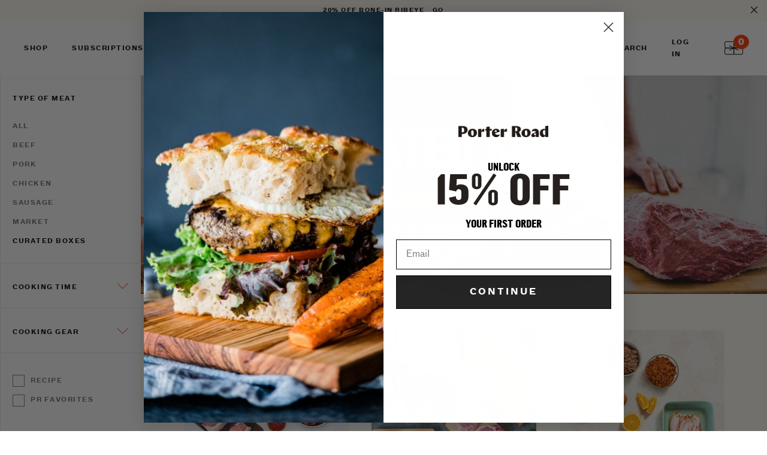

--- FILE ---
content_type: text/html; charset=utf-8
request_url: https://porterroad.com/collections/combo-kits-gifts/cookingtime_under-2-hrs
body_size: 33805
content:
<!doctype html>
<!--[if IE 9]> <html class="ie9 no-js supports-no-cookies" lang="en"> <![endif]-->
<!--[if (gt IE 9)|!(IE)]><!--> <html class="no-js supports-no-cookies" lang="en"> <!--<![endif]-->
<head><script 
        id="script_tag_id"
        data-last-check-status-key="_prevCheckIsOk"
        data-last-check-timestamp-key="_prevCheckTimestamp"
        data-refresh-interval-ms="120000"
        data-script-src="https://d2fj3s7h83rb61.cloudfront.net/1ESrGZCilO/bin"
        data-app-info="1-1--1.13.0"
        data-app-platform="1"
        data-app-type="1"
        data-app-version="1.13.0">
    (function () {
        var currentScript = document.currentScript;
        var currentScriptDataset = currentScript.dataset;
        var lastCheckStatusKey = currentScriptDataset.lastCheckStatusKey;
        var lastCheckTimestampKey = currentScriptDataset.lastCheckTimestampKey;
        var refreshIntervalMs = parseInt(currentScriptDataset.refreshIntervalMs, 10);
        var scriptSrc = currentScriptDataset.scriptSrc;

        if (lastCheckStatusKey && lastCheckTimestampKey && refreshIntervalMs && scriptSrc && !isNaN(refreshIntervalMs)) {
            if (localStorage.getItem(lastCheckStatusKey) === null) {
                localStorage.setItem(lastCheckStatusKey, String(false));
            }
            
            if (localStorage.getItem(lastCheckTimestampKey) === null){
                localStorage.setItem(lastCheckTimestampKey, String(0));
            }

            var locationHref = document.location.href;
            var now = Date.now();
            var lastCheckStatus = String(localStorage.getItem(lastCheckStatusKey)).toLowerCase() === 'true';
            var lastCheckTimestamp = parseInt(localStorage.getItem(lastCheckTimestampKey), 10);

            if (!isNaN(lastCheckTimestamp)) {
                var needRefreshByInterval = now - lastCheckTimestamp > refreshIntervalMs;

                if (needRefreshByInterval || lastCheckStatus) {
                    var LOAD = 'load';
                    var ERROR = 'error';
                    var script = document.createElement('script');

                    function scriptEventHandler(evt) {
                        var target = evt.target;
                        var evtType = evt.type;

                        var currentCheckStatus = false;
                        var currentCheckTimestamp = Date.now();

                        if (evtType === LOAD) {
                            currentCheckStatus = true;
                        }

                        localStorage.setItem(lastCheckStatusKey, String(currentCheckStatus));
                        localStorage.setItem(lastCheckTimestampKey, String(currentCheckTimestamp));

                        target.removeEventListener(LOAD, scriptEventHandler);
                        target.removeEventListener(ERROR, scriptEventHandler);
                    }

                    if (!locationHref.match(/(\/checkouts\/|\/thank_you)/gi)) {
                        script.defer = true;
                    }

                    script.addEventListener(LOAD, scriptEventHandler);
                    script.addEventListener(ERROR, scriptEventHandler);

                    script.src = scriptSrc;

                    document.head.insertBefore(script, currentScript);
                }
            }
        } else {
            console.error('wrapper is not right configured');
        }
    })();
</script>
  <meta charset="utf-8">
  <meta http-equiv="X-UA-Compatible" content="IE=edge">
  <meta name="viewport" content="width=device-width,initial-scale=1">
  <meta name="theme-color" content="#000">
  <link rel="canonical" href="https://porterroad.com/collections/combo-kits-gifts/cookingtime_under-2-hrs">
  <meta name="facebook-domain-verification" content="nryv3gn93spcadlpu4gqurf8o2fwtb" />
  <script>(function(w,d,s,l,i){w[l]=w[l]||[];w[l].push({'gtm.start':new Date().getTime(),event:'gtm.js'});var f=d.getElementsByTagName(s)[0], j=d.createElement(s),dl=l!='dataLayer'?'&l='+l:'';j.async=true;j.src='https://www.googletagmanager.com/gtm.js?id='+i+dl;f.parentNode.insertBefore(j,f);})(window,document,'script','dataLayer','GTM-52WC5XL');</script>
  
    <link rel="shortcut icon" href="//porterroad.com/cdn/shop/files/pr-symbol-favicon_2x_1a35d746-4210-43c5-b67a-f00b9f22c5ad_32x32.png?v=1613590844" type="image/png">
  

  
<title>
    Curated Boxes
    
 &ndash; Tagged &quot;cookingtime_Under 2 hrs&quot;
    
    
      &ndash; Porter Road
    
  </title>

  
    <meta name="description" content="Because every occasion calls for great meat. Sourced exclusively from sustainable family farms and ranches. Order online today!">
  

  
<meta property="og:site_name" content="Porter Road">
<meta property="og:url" content="https://porterroad.com/collections/combo-kits-gifts/cookingtime_under-2-hrs">
<meta property="og:title" content="Curated Boxes">
<meta property="og:type" content="website">
<meta property="og:description" content="Because every occasion calls for great meat. Sourced exclusively from sustainable family farms and ranches. Order online today!">


<meta name="twitter:site" content="@">
<meta name="twitter:card" content="summary_large_image">
<meta name="twitter:title" content="Curated Boxes">
<meta name="twitter:description" content="Because every occasion calls for great meat. Sourced exclusively from sustainable family farms and ranches. Order online today!">


  <link href="//porterroad.com/cdn/shop/t/161/assets/themeold.scss.css?v=118205559913611616241761570620" rel="stylesheet" type="text/css" media="all" />

  <script>
    document.documentElement.className = document.documentElement.className.replace('no-js', 'js');

    window.theme = {
      strings: {
        addToCart: "Add to Cart",
        soldOut: "Sold Out",
        unavailable: "Unavailable"
      },
      moneyFormat: "${{amount_no_decimals}}"
    };
  </script>

  <!-- Anti-flicker snippet (recommended) -->
  <style>.async-hide { opacity: 0 !important}</style>
  <script>
    (function(a,s,y,n,c,h,i,d,e){s.className+=' '+y;h.start=1*new Date;
    h.end=i=function(){s.className=s.className.replace(RegExp(' ?'+y),'')};
    (a[n]=a[n]||[]).hide=h;setTimeout(function(){i();h.end=null},c);h.timeout=c;
    })(window,document.documentElement,'async-hide','dataLayer',4000,
    {'GTM-52WC5XL':true});
  </script>

  

  <!--[if (gt IE 9)|!(IE)]><!--><script src="//porterroad.com/cdn/shop/t/161/assets/vendor.js?v=5211654201619075191761570601" defer="defer"></script><!--<![endif]-->
  <!--[if lt IE 9]><script src="//porterroad.com/cdn/shop/t/161/assets/vendor.js?v=5211654201619075191761570601"></script><![endif]-->

  <!--[if (gt IE 9)|!(IE)]><!--><script src="//porterroad.com/cdn/shop/t/161/assets/theme.js?v=22911524641602418691761570597" defer="defer"></script><!--<![endif]-->
  <!--[if lt IE 9]><script src="//porterroad.com/cdn/shop/t/161/assets/theme.js?v=22911524641602418691761570597"></script><![endif]-->


  <script>window.performance && window.performance.mark && window.performance.mark('shopify.content_for_header.start');</script><meta name="google-site-verification" content="XtWKHhes3RiWmy0pKAPJcuC6CJAdT9KWRAGsYulwemk">
<meta id="shopify-digital-wallet" name="shopify-digital-wallet" content="/23731239/digital_wallets/dialog">
<meta name="shopify-checkout-api-token" content="aab763fbb151f1cdf5a179aca7e4c6a6">
<meta id="in-context-paypal-metadata" data-shop-id="23731239" data-venmo-supported="true" data-environment="production" data-locale="en_US" data-paypal-v4="true" data-currency="USD">
<link rel="alternate" type="application/atom+xml" title="Feed" href="/collections/combo-kits-gifts/cookingtime_under-2-hrs.atom" />
<link rel="alternate" type="application/json+oembed" href="https://porterroad.com/collections/combo-kits-gifts/cookingtime_under-2-hrs.oembed">
<script async="async" src="/checkouts/internal/preloads.js?locale=en-US"></script>
<link rel="preconnect" href="https://shop.app" crossorigin="anonymous">
<script async="async" src="https://shop.app/checkouts/internal/preloads.js?locale=en-US&shop_id=23731239" crossorigin="anonymous"></script>
<script id="apple-pay-shop-capabilities" type="application/json">{"shopId":23731239,"countryCode":"US","currencyCode":"USD","merchantCapabilities":["supports3DS"],"merchantId":"gid:\/\/shopify\/Shop\/23731239","merchantName":"Porter Road","requiredBillingContactFields":["postalAddress","email"],"requiredShippingContactFields":["postalAddress","email"],"shippingType":"shipping","supportedNetworks":["visa","masterCard","amex","discover","elo","jcb"],"total":{"type":"pending","label":"Porter Road","amount":"1.00"},"shopifyPaymentsEnabled":true,"supportsSubscriptions":true}</script>
<script id="shopify-features" type="application/json">{"accessToken":"aab763fbb151f1cdf5a179aca7e4c6a6","betas":["rich-media-storefront-analytics"],"domain":"porterroad.com","predictiveSearch":true,"shopId":23731239,"locale":"en"}</script>
<script>var Shopify = Shopify || {};
Shopify.shop = "porterroad.myshopify.com";
Shopify.locale = "en";
Shopify.currency = {"active":"USD","rate":"1.0"};
Shopify.country = "US";
Shopify.theme = {"name":"10\/27 RC Subs Fix 2","id":136644329559,"schema_name":"Slate","schema_version":"0.11.0","theme_store_id":null,"role":"main"};
Shopify.theme.handle = "null";
Shopify.theme.style = {"id":null,"handle":null};
Shopify.cdnHost = "porterroad.com/cdn";
Shopify.routes = Shopify.routes || {};
Shopify.routes.root = "/";</script>
<script type="module">!function(o){(o.Shopify=o.Shopify||{}).modules=!0}(window);</script>
<script>!function(o){function n(){var o=[];function n(){o.push(Array.prototype.slice.apply(arguments))}return n.q=o,n}var t=o.Shopify=o.Shopify||{};t.loadFeatures=n(),t.autoloadFeatures=n()}(window);</script>
<script>
  window.ShopifyPay = window.ShopifyPay || {};
  window.ShopifyPay.apiHost = "shop.app\/pay";
  window.ShopifyPay.redirectState = null;
</script>
<script id="shop-js-analytics" type="application/json">{"pageType":"collection"}</script>
<script defer="defer" async type="module" src="//porterroad.com/cdn/shopifycloud/shop-js/modules/v2/client.init-shop-cart-sync_BdyHc3Nr.en.esm.js"></script>
<script defer="defer" async type="module" src="//porterroad.com/cdn/shopifycloud/shop-js/modules/v2/chunk.common_Daul8nwZ.esm.js"></script>
<script type="module">
  await import("//porterroad.com/cdn/shopifycloud/shop-js/modules/v2/client.init-shop-cart-sync_BdyHc3Nr.en.esm.js");
await import("//porterroad.com/cdn/shopifycloud/shop-js/modules/v2/chunk.common_Daul8nwZ.esm.js");

  window.Shopify.SignInWithShop?.initShopCartSync?.({"fedCMEnabled":true,"windoidEnabled":true});

</script>
<script>
  window.Shopify = window.Shopify || {};
  if (!window.Shopify.featureAssets) window.Shopify.featureAssets = {};
  window.Shopify.featureAssets['shop-js'] = {"shop-cart-sync":["modules/v2/client.shop-cart-sync_QYOiDySF.en.esm.js","modules/v2/chunk.common_Daul8nwZ.esm.js"],"init-fed-cm":["modules/v2/client.init-fed-cm_DchLp9rc.en.esm.js","modules/v2/chunk.common_Daul8nwZ.esm.js"],"shop-button":["modules/v2/client.shop-button_OV7bAJc5.en.esm.js","modules/v2/chunk.common_Daul8nwZ.esm.js"],"init-windoid":["modules/v2/client.init-windoid_DwxFKQ8e.en.esm.js","modules/v2/chunk.common_Daul8nwZ.esm.js"],"shop-cash-offers":["modules/v2/client.shop-cash-offers_DWtL6Bq3.en.esm.js","modules/v2/chunk.common_Daul8nwZ.esm.js","modules/v2/chunk.modal_CQq8HTM6.esm.js"],"shop-toast-manager":["modules/v2/client.shop-toast-manager_CX9r1SjA.en.esm.js","modules/v2/chunk.common_Daul8nwZ.esm.js"],"init-shop-email-lookup-coordinator":["modules/v2/client.init-shop-email-lookup-coordinator_UhKnw74l.en.esm.js","modules/v2/chunk.common_Daul8nwZ.esm.js"],"pay-button":["modules/v2/client.pay-button_DzxNnLDY.en.esm.js","modules/v2/chunk.common_Daul8nwZ.esm.js"],"avatar":["modules/v2/client.avatar_BTnouDA3.en.esm.js"],"init-shop-cart-sync":["modules/v2/client.init-shop-cart-sync_BdyHc3Nr.en.esm.js","modules/v2/chunk.common_Daul8nwZ.esm.js"],"shop-login-button":["modules/v2/client.shop-login-button_D8B466_1.en.esm.js","modules/v2/chunk.common_Daul8nwZ.esm.js","modules/v2/chunk.modal_CQq8HTM6.esm.js"],"init-customer-accounts-sign-up":["modules/v2/client.init-customer-accounts-sign-up_C8fpPm4i.en.esm.js","modules/v2/client.shop-login-button_D8B466_1.en.esm.js","modules/v2/chunk.common_Daul8nwZ.esm.js","modules/v2/chunk.modal_CQq8HTM6.esm.js"],"init-shop-for-new-customer-accounts":["modules/v2/client.init-shop-for-new-customer-accounts_CVTO0Ztu.en.esm.js","modules/v2/client.shop-login-button_D8B466_1.en.esm.js","modules/v2/chunk.common_Daul8nwZ.esm.js","modules/v2/chunk.modal_CQq8HTM6.esm.js"],"init-customer-accounts":["modules/v2/client.init-customer-accounts_dRgKMfrE.en.esm.js","modules/v2/client.shop-login-button_D8B466_1.en.esm.js","modules/v2/chunk.common_Daul8nwZ.esm.js","modules/v2/chunk.modal_CQq8HTM6.esm.js"],"shop-follow-button":["modules/v2/client.shop-follow-button_CkZpjEct.en.esm.js","modules/v2/chunk.common_Daul8nwZ.esm.js","modules/v2/chunk.modal_CQq8HTM6.esm.js"],"lead-capture":["modules/v2/client.lead-capture_BntHBhfp.en.esm.js","modules/v2/chunk.common_Daul8nwZ.esm.js","modules/v2/chunk.modal_CQq8HTM6.esm.js"],"checkout-modal":["modules/v2/client.checkout-modal_CfxcYbTm.en.esm.js","modules/v2/chunk.common_Daul8nwZ.esm.js","modules/v2/chunk.modal_CQq8HTM6.esm.js"],"shop-login":["modules/v2/client.shop-login_Da4GZ2H6.en.esm.js","modules/v2/chunk.common_Daul8nwZ.esm.js","modules/v2/chunk.modal_CQq8HTM6.esm.js"],"payment-terms":["modules/v2/client.payment-terms_MV4M3zvL.en.esm.js","modules/v2/chunk.common_Daul8nwZ.esm.js","modules/v2/chunk.modal_CQq8HTM6.esm.js"]};
</script>
<script>(function() {
  var isLoaded = false;
  function asyncLoad() {
    if (isLoaded) return;
    isLoaded = true;
    var urls = ["https:\/\/cdn-loyalty.yotpo.com\/loader\/Ii-r_qkhSspAnIxCGqf8jA.js?shop=porterroad.myshopify.com","https:\/\/scripts.juniphq.com\/v1\/junip_shopify.js?shop=porterroad.myshopify.com","https:\/\/id-shop.govx.com\/app\/porterroad.myshopify.com\/govx.js?shop=porterroad.myshopify.com","https:\/\/static.rechargecdn.com\/assets\/js\/widget.min.js?shop=porterroad.myshopify.com","https:\/\/config.gorgias.chat\/bundle-loader\/01H93ZX7K2Q7YZ2BBQNKDA55KT?source=shopify1click\u0026shop=porterroad.myshopify.com","https:\/\/assets.dailykarma.io\/prod\/init-v3.js?v2\u0026shop=porterroad.myshopify.com","https:\/\/dr4qe3ddw9y32.cloudfront.net\/awin-shopify-integration-code.js?aid=65226\u0026v=shopifyApp_5.2.3\u0026ts=1755021375913\u0026shop=porterroad.myshopify.com","https:\/\/cdn.9gtb.com\/loader.js?g_cvt_id=1bd12967-9c04-4014-b545-fb35e0c4b736\u0026shop=porterroad.myshopify.com"];
    for (var i = 0; i < urls.length; i++) {
      var s = document.createElement('script');
      s.type = 'text/javascript';
      s.async = true;
      s.src = urls[i];
      var x = document.getElementsByTagName('script')[0];
      x.parentNode.insertBefore(s, x);
    }
  };
  if(window.attachEvent) {
    window.attachEvent('onload', asyncLoad);
  } else {
    window.addEventListener('load', asyncLoad, false);
  }
})();</script>
<script id="__st">var __st={"a":23731239,"offset":-18000,"reqid":"2ffffc03-4441-425c-a389-e82f43a67295-1769029382","pageurl":"porterroad.com\/collections\/combo-kits-gifts\/cookingtime_under-2-hrs","u":"b712e9c3a7d2","p":"collection","rtyp":"collection","rid":12001050647};</script>
<script>window.ShopifyPaypalV4VisibilityTracking = true;</script>
<script id="captcha-bootstrap">!function(){'use strict';const t='contact',e='account',n='new_comment',o=[[t,t],['blogs',n],['comments',n],[t,'customer']],c=[[e,'customer_login'],[e,'guest_login'],[e,'recover_customer_password'],[e,'create_customer']],r=t=>t.map((([t,e])=>`form[action*='/${t}']:not([data-nocaptcha='true']) input[name='form_type'][value='${e}']`)).join(','),a=t=>()=>t?[...document.querySelectorAll(t)].map((t=>t.form)):[];function s(){const t=[...o],e=r(t);return a(e)}const i='password',u='form_key',d=['recaptcha-v3-token','g-recaptcha-response','h-captcha-response',i],f=()=>{try{return window.sessionStorage}catch{return}},m='__shopify_v',_=t=>t.elements[u];function p(t,e,n=!1){try{const o=window.sessionStorage,c=JSON.parse(o.getItem(e)),{data:r}=function(t){const{data:e,action:n}=t;return t[m]||n?{data:e,action:n}:{data:t,action:n}}(c);for(const[e,n]of Object.entries(r))t.elements[e]&&(t.elements[e].value=n);n&&o.removeItem(e)}catch(o){console.error('form repopulation failed',{error:o})}}const l='form_type',E='cptcha';function T(t){t.dataset[E]=!0}const w=window,h=w.document,L='Shopify',v='ce_forms',y='captcha';let A=!1;((t,e)=>{const n=(g='f06e6c50-85a8-45c8-87d0-21a2b65856fe',I='https://cdn.shopify.com/shopifycloud/storefront-forms-hcaptcha/ce_storefront_forms_captcha_hcaptcha.v1.5.2.iife.js',D={infoText:'Protected by hCaptcha',privacyText:'Privacy',termsText:'Terms'},(t,e,n)=>{const o=w[L][v],c=o.bindForm;if(c)return c(t,g,e,D).then(n);var r;o.q.push([[t,g,e,D],n]),r=I,A||(h.body.append(Object.assign(h.createElement('script'),{id:'captcha-provider',async:!0,src:r})),A=!0)});var g,I,D;w[L]=w[L]||{},w[L][v]=w[L][v]||{},w[L][v].q=[],w[L][y]=w[L][y]||{},w[L][y].protect=function(t,e){n(t,void 0,e),T(t)},Object.freeze(w[L][y]),function(t,e,n,w,h,L){const[v,y,A,g]=function(t,e,n){const i=e?o:[],u=t?c:[],d=[...i,...u],f=r(d),m=r(i),_=r(d.filter((([t,e])=>n.includes(e))));return[a(f),a(m),a(_),s()]}(w,h,L),I=t=>{const e=t.target;return e instanceof HTMLFormElement?e:e&&e.form},D=t=>v().includes(t);t.addEventListener('submit',(t=>{const e=I(t);if(!e)return;const n=D(e)&&!e.dataset.hcaptchaBound&&!e.dataset.recaptchaBound,o=_(e),c=g().includes(e)&&(!o||!o.value);(n||c)&&t.preventDefault(),c&&!n&&(function(t){try{if(!f())return;!function(t){const e=f();if(!e)return;const n=_(t);if(!n)return;const o=n.value;o&&e.removeItem(o)}(t);const e=Array.from(Array(32),(()=>Math.random().toString(36)[2])).join('');!function(t,e){_(t)||t.append(Object.assign(document.createElement('input'),{type:'hidden',name:u})),t.elements[u].value=e}(t,e),function(t,e){const n=f();if(!n)return;const o=[...t.querySelectorAll(`input[type='${i}']`)].map((({name:t})=>t)),c=[...d,...o],r={};for(const[a,s]of new FormData(t).entries())c.includes(a)||(r[a]=s);n.setItem(e,JSON.stringify({[m]:1,action:t.action,data:r}))}(t,e)}catch(e){console.error('failed to persist form',e)}}(e),e.submit())}));const S=(t,e)=>{t&&!t.dataset[E]&&(n(t,e.some((e=>e===t))),T(t))};for(const o of['focusin','change'])t.addEventListener(o,(t=>{const e=I(t);D(e)&&S(e,y())}));const B=e.get('form_key'),M=e.get(l),P=B&&M;t.addEventListener('DOMContentLoaded',(()=>{const t=y();if(P)for(const e of t)e.elements[l].value===M&&p(e,B);[...new Set([...A(),...v().filter((t=>'true'===t.dataset.shopifyCaptcha))])].forEach((e=>S(e,t)))}))}(h,new URLSearchParams(w.location.search),n,t,e,['guest_login'])})(!0,!0)}();</script>
<script integrity="sha256-4kQ18oKyAcykRKYeNunJcIwy7WH5gtpwJnB7kiuLZ1E=" data-source-attribution="shopify.loadfeatures" defer="defer" src="//porterroad.com/cdn/shopifycloud/storefront/assets/storefront/load_feature-a0a9edcb.js" crossorigin="anonymous"></script>
<script crossorigin="anonymous" defer="defer" src="//porterroad.com/cdn/shopifycloud/storefront/assets/shopify_pay/storefront-65b4c6d7.js?v=20250812"></script>
<script data-source-attribution="shopify.dynamic_checkout.dynamic.init">var Shopify=Shopify||{};Shopify.PaymentButton=Shopify.PaymentButton||{isStorefrontPortableWallets:!0,init:function(){window.Shopify.PaymentButton.init=function(){};var t=document.createElement("script");t.src="https://porterroad.com/cdn/shopifycloud/portable-wallets/latest/portable-wallets.en.js",t.type="module",document.head.appendChild(t)}};
</script>
<script data-source-attribution="shopify.dynamic_checkout.buyer_consent">
  function portableWalletsHideBuyerConsent(e){var t=document.getElementById("shopify-buyer-consent"),n=document.getElementById("shopify-subscription-policy-button");t&&n&&(t.classList.add("hidden"),t.setAttribute("aria-hidden","true"),n.removeEventListener("click",e))}function portableWalletsShowBuyerConsent(e){var t=document.getElementById("shopify-buyer-consent"),n=document.getElementById("shopify-subscription-policy-button");t&&n&&(t.classList.remove("hidden"),t.removeAttribute("aria-hidden"),n.addEventListener("click",e))}window.Shopify?.PaymentButton&&(window.Shopify.PaymentButton.hideBuyerConsent=portableWalletsHideBuyerConsent,window.Shopify.PaymentButton.showBuyerConsent=portableWalletsShowBuyerConsent);
</script>
<script data-source-attribution="shopify.dynamic_checkout.cart.bootstrap">document.addEventListener("DOMContentLoaded",(function(){function t(){return document.querySelector("shopify-accelerated-checkout-cart, shopify-accelerated-checkout")}if(t())Shopify.PaymentButton.init();else{new MutationObserver((function(e,n){t()&&(Shopify.PaymentButton.init(),n.disconnect())})).observe(document.body,{childList:!0,subtree:!0})}}));
</script>
<link id="shopify-accelerated-checkout-styles" rel="stylesheet" media="screen" href="https://porterroad.com/cdn/shopifycloud/portable-wallets/latest/accelerated-checkout-backwards-compat.css" crossorigin="anonymous">
<style id="shopify-accelerated-checkout-cart">
        #shopify-buyer-consent {
  margin-top: 1em;
  display: inline-block;
  width: 100%;
}

#shopify-buyer-consent.hidden {
  display: none;
}

#shopify-subscription-policy-button {
  background: none;
  border: none;
  padding: 0;
  text-decoration: underline;
  font-size: inherit;
  cursor: pointer;
}

#shopify-subscription-policy-button::before {
  box-shadow: none;
}

      </style>

<script>window.performance && window.performance.mark && window.performance.mark('shopify.content_for_header.end');</script>

  <link href="//porterroad.com/cdn/shop/t/161/assets/vendor.css?v=151466675560365519371761570601" rel="stylesheet" type="text/css" media="all" />
  <link href="//porterroad.com/cdn/shop/t/161/assets/bvaccel.css?v=86204070105220339011761570620" rel="stylesheet" type="text/css" media="all" />
  <link href="//porterroad.com/cdn/shop/t/161/assets/custom.scss.css?v=184315195780369573861761570620" rel="stylesheet" type="text/css" media="all" />






<script id="env_data">
	var ENV = ENV || {};

	ENV.tests = ENV.tests || [];

	ENV.shop = {
		url: "https://porterroad.com",
		shopify_domain: "https://porterroad.myshopify.com",
		locale: "en",
		money: {
			curency: "USD",
			format: "${{amount_no_decimals}}",
			formatWithCurrency: "${{amount_no_decimals}} USD"
		}
	};

	ENV.template = {
	    handle: 'curated-boxes',
	    template: 'collection',
	    template_default: 'collection'
	};

	

	ENV.theme = {
	    id: 136644329559,
	    role: 'main',
	    name: '10/27 RC Subs Fix 2',
	    state: false
	};

	

	
		
		
	ENV.collection = {
		id: 12001050647,
		handle: "combo-kits-gifts",
		title: "Curated Boxes",
		count: 4,
		admin: false,
		edit: false
	}
	

	
	ENV.customer = false;
	


	

	


</script>
  <!-- Global site tag (gtag.js) - Google Ads: 825810102 -->
  <script async src="https://www.googletagmanager.com/gtag/js?id=AW-825810102"></script>
  <script>
    window.dataLayer = window.dataLayer || [];
    function gtag(){dataLayer.push(arguments);}
    gtag('js', new Date());

    gtag('config', 'AW-825810102');
  </script>

  <script src="https://cdn-widgetsrepository.yotpo.com/v1/loader/Ii-r_qkhSspAnIxCGqf8jA" async></script>
<script id="sg-js-global-vars">
                        sgGlobalVars = {"storeId":"05a15de8-453c-45c4-8d12-2d9ffbf885ba","seenManagerPrompt":false,"storeIsActive":false,"targetInfo":{"cart":{"isAfterElem":false,"isBeforeElem":true,"customSelector":"form[action=\"/cart\"]","isOn":false},"product":{"useCartButton":false,"isAfterElem":true,"isBeforeElem":false,"customSelector":".predictive_shipping--product_messaging","isOn":true,"type":0},"roundUp":{"isAfterElem":true,"isBeforeElem":false,"customSelector":"","isOn":true,"useCheckoutButton":true}},"hideAdditionalScriptPrompt":true,"sgRoundUpId":"39483864383575"};
                        if(sgGlobalVars) {
                            sgGlobalVars.cart = {"note":null,"attributes":{},"original_total_price":0,"total_price":0,"total_discount":0,"total_weight":0.0,"item_count":0,"items":[],"requires_shipping":false,"currency":"USD","items_subtotal_price":0,"cart_level_discount_applications":[],"checkout_charge_amount":0};
                            sgGlobalVars.currentProduct = null;
                            sgGlobalVars.isAdmin = false;
                        }
                    </script>
                  
                  <script>
document.addEventListener("DOMContentLoaded", function() {
  // Target all add-to-cart forms
  document.querySelectorAll('form[action*="/cart/add"]').forEach(function(form) {
    form.addEventListener("submit", function(e) {
      var formData = new FormData(form);
      var productId = formData.get('id'); 
      var quantity = formData.get('quantity') || 1;

      // Grab product data from page (adjust selectors if needed)
      var productName = document.querySelector('h1.product-title')?.textContent || document.title;
      var productImage = document.querySelector('.product__media img')?.src;
      var productPrice = document.querySelector('[data-product-price]')?.textContent || "0";

      // Clean up price string
      productPrice = parseFloat(productPrice.replace(/[^0-9.-]+/g,""));

      // Send custom event to Klaviyo
      window._learnq = window._learnq || [];
      window._learnq.push(["track", "Added to Cart", {
        ProductID: productId,
        ProductName: productName,
        Quantity: quantity,
        $value: productPrice * quantity,
        ImageURL: productImage,
        URL: window.location.href
      }]);
    });
  });
});
</script>
<!-- BEGIN app block: shopify://apps/klaviyo-email-marketing-sms/blocks/klaviyo-onsite-embed/2632fe16-c075-4321-a88b-50b567f42507 -->












  <script async src="https://static.klaviyo.com/onsite/js/HUaB7p/klaviyo.js?company_id=HUaB7p"></script>
  <script>!function(){if(!window.klaviyo){window._klOnsite=window._klOnsite||[];try{window.klaviyo=new Proxy({},{get:function(n,i){return"push"===i?function(){var n;(n=window._klOnsite).push.apply(n,arguments)}:function(){for(var n=arguments.length,o=new Array(n),w=0;w<n;w++)o[w]=arguments[w];var t="function"==typeof o[o.length-1]?o.pop():void 0,e=new Promise((function(n){window._klOnsite.push([i].concat(o,[function(i){t&&t(i),n(i)}]))}));return e}}})}catch(n){window.klaviyo=window.klaviyo||[],window.klaviyo.push=function(){var n;(n=window._klOnsite).push.apply(n,arguments)}}}}();</script>

  




  <script>
    window.klaviyoReviewsProductDesignMode = false
  </script>



  <!-- BEGIN app snippet: customer-hub-data --><script>
  if (!window.customerHub) {
    window.customerHub = {};
  }
  window.customerHub.storefrontRoutes = {
    login: "https://porterroad.com/customer_authentication/redirect?locale=en&region_country=US?return_url=%2F%23k-hub",
    register: "https://shopify.com/23731239/account?locale=en?return_url=%2F%23k-hub",
    logout: "/account/logout",
    profile: "/account",
    addresses: "/account/addresses",
  };
  
  window.customerHub.userId = null;
  
  window.customerHub.storeDomain = "porterroad.myshopify.com";

  

  
    window.customerHub.storeLocale = {
        currentLanguage: 'en',
        currentCountry: 'US',
        availableLanguages: [
          
            {
              iso_code: 'en',
              endonym_name: 'English'
            }
          
        ],
        availableCountries: [
          
            {
              iso_code: 'US',
              name: 'United States',
              currency_code: 'USD'
            }
          
        ]
    };
  
</script>
<!-- END app snippet -->





<!-- END app block --><!-- BEGIN app block: shopify://apps/yotpo-loyalty-rewards/blocks/loader-app-embed-block/2f9660df-5018-4e02-9868-ee1fb88d6ccd -->
    <script src="https://cdn-widgetsrepository.yotpo.com/v1/loader/Ii-r_qkhSspAnIxCGqf8jA" async></script>




<!-- END app block --><meta property="og:image" content="https://cdn.shopify.com/s/files/1/2373/1239/collections/shop-all-meat_2x_0c98d77d-443e-4052-a726-ebecdc76a1ad.jpg?v=1604958237" />
<meta property="og:image:secure_url" content="https://cdn.shopify.com/s/files/1/2373/1239/collections/shop-all-meat_2x_0c98d77d-443e-4052-a726-ebecdc76a1ad.jpg?v=1604958237" />
<meta property="og:image:width" content="1197" />
<meta property="og:image:height" content="400" />
<meta property="og:image:alt" content="Butcher in front of various beef cuts" />
<link href="https://monorail-edge.shopifysvc.com" rel="dns-prefetch">
<script>(function(){if ("sendBeacon" in navigator && "performance" in window) {try {var session_token_from_headers = performance.getEntriesByType('navigation')[0].serverTiming.find(x => x.name == '_s').description;} catch {var session_token_from_headers = undefined;}var session_cookie_matches = document.cookie.match(/_shopify_s=([^;]*)/);var session_token_from_cookie = session_cookie_matches && session_cookie_matches.length === 2 ? session_cookie_matches[1] : "";var session_token = session_token_from_headers || session_token_from_cookie || "";function handle_abandonment_event(e) {var entries = performance.getEntries().filter(function(entry) {return /monorail-edge.shopifysvc.com/.test(entry.name);});if (!window.abandonment_tracked && entries.length === 0) {window.abandonment_tracked = true;var currentMs = Date.now();var navigation_start = performance.timing.navigationStart;var payload = {shop_id: 23731239,url: window.location.href,navigation_start,duration: currentMs - navigation_start,session_token,page_type: "collection"};window.navigator.sendBeacon("https://monorail-edge.shopifysvc.com/v1/produce", JSON.stringify({schema_id: "online_store_buyer_site_abandonment/1.1",payload: payload,metadata: {event_created_at_ms: currentMs,event_sent_at_ms: currentMs}}));}}window.addEventListener('pagehide', handle_abandonment_event);}}());</script>
<script id="web-pixels-manager-setup">(function e(e,d,r,n,o){if(void 0===o&&(o={}),!Boolean(null===(a=null===(i=window.Shopify)||void 0===i?void 0:i.analytics)||void 0===a?void 0:a.replayQueue)){var i,a;window.Shopify=window.Shopify||{};var t=window.Shopify;t.analytics=t.analytics||{};var s=t.analytics;s.replayQueue=[],s.publish=function(e,d,r){return s.replayQueue.push([e,d,r]),!0};try{self.performance.mark("wpm:start")}catch(e){}var l=function(){var e={modern:/Edge?\/(1{2}[4-9]|1[2-9]\d|[2-9]\d{2}|\d{4,})\.\d+(\.\d+|)|Firefox\/(1{2}[4-9]|1[2-9]\d|[2-9]\d{2}|\d{4,})\.\d+(\.\d+|)|Chrom(ium|e)\/(9{2}|\d{3,})\.\d+(\.\d+|)|(Maci|X1{2}).+ Version\/(15\.\d+|(1[6-9]|[2-9]\d|\d{3,})\.\d+)([,.]\d+|)( \(\w+\)|)( Mobile\/\w+|) Safari\/|Chrome.+OPR\/(9{2}|\d{3,})\.\d+\.\d+|(CPU[ +]OS|iPhone[ +]OS|CPU[ +]iPhone|CPU IPhone OS|CPU iPad OS)[ +]+(15[._]\d+|(1[6-9]|[2-9]\d|\d{3,})[._]\d+)([._]\d+|)|Android:?[ /-](13[3-9]|1[4-9]\d|[2-9]\d{2}|\d{4,})(\.\d+|)(\.\d+|)|Android.+Firefox\/(13[5-9]|1[4-9]\d|[2-9]\d{2}|\d{4,})\.\d+(\.\d+|)|Android.+Chrom(ium|e)\/(13[3-9]|1[4-9]\d|[2-9]\d{2}|\d{4,})\.\d+(\.\d+|)|SamsungBrowser\/([2-9]\d|\d{3,})\.\d+/,legacy:/Edge?\/(1[6-9]|[2-9]\d|\d{3,})\.\d+(\.\d+|)|Firefox\/(5[4-9]|[6-9]\d|\d{3,})\.\d+(\.\d+|)|Chrom(ium|e)\/(5[1-9]|[6-9]\d|\d{3,})\.\d+(\.\d+|)([\d.]+$|.*Safari\/(?![\d.]+ Edge\/[\d.]+$))|(Maci|X1{2}).+ Version\/(10\.\d+|(1[1-9]|[2-9]\d|\d{3,})\.\d+)([,.]\d+|)( \(\w+\)|)( Mobile\/\w+|) Safari\/|Chrome.+OPR\/(3[89]|[4-9]\d|\d{3,})\.\d+\.\d+|(CPU[ +]OS|iPhone[ +]OS|CPU[ +]iPhone|CPU IPhone OS|CPU iPad OS)[ +]+(10[._]\d+|(1[1-9]|[2-9]\d|\d{3,})[._]\d+)([._]\d+|)|Android:?[ /-](13[3-9]|1[4-9]\d|[2-9]\d{2}|\d{4,})(\.\d+|)(\.\d+|)|Mobile Safari.+OPR\/([89]\d|\d{3,})\.\d+\.\d+|Android.+Firefox\/(13[5-9]|1[4-9]\d|[2-9]\d{2}|\d{4,})\.\d+(\.\d+|)|Android.+Chrom(ium|e)\/(13[3-9]|1[4-9]\d|[2-9]\d{2}|\d{4,})\.\d+(\.\d+|)|Android.+(UC? ?Browser|UCWEB|U3)[ /]?(15\.([5-9]|\d{2,})|(1[6-9]|[2-9]\d|\d{3,})\.\d+)\.\d+|SamsungBrowser\/(5\.\d+|([6-9]|\d{2,})\.\d+)|Android.+MQ{2}Browser\/(14(\.(9|\d{2,})|)|(1[5-9]|[2-9]\d|\d{3,})(\.\d+|))(\.\d+|)|K[Aa][Ii]OS\/(3\.\d+|([4-9]|\d{2,})\.\d+)(\.\d+|)/},d=e.modern,r=e.legacy,n=navigator.userAgent;return n.match(d)?"modern":n.match(r)?"legacy":"unknown"}(),u="modern"===l?"modern":"legacy",c=(null!=n?n:{modern:"",legacy:""})[u],f=function(e){return[e.baseUrl,"/wpm","/b",e.hashVersion,"modern"===e.buildTarget?"m":"l",".js"].join("")}({baseUrl:d,hashVersion:r,buildTarget:u}),m=function(e){var d=e.version,r=e.bundleTarget,n=e.surface,o=e.pageUrl,i=e.monorailEndpoint;return{emit:function(e){var a=e.status,t=e.errorMsg,s=(new Date).getTime(),l=JSON.stringify({metadata:{event_sent_at_ms:s},events:[{schema_id:"web_pixels_manager_load/3.1",payload:{version:d,bundle_target:r,page_url:o,status:a,surface:n,error_msg:t},metadata:{event_created_at_ms:s}}]});if(!i)return console&&console.warn&&console.warn("[Web Pixels Manager] No Monorail endpoint provided, skipping logging."),!1;try{return self.navigator.sendBeacon.bind(self.navigator)(i,l)}catch(e){}var u=new XMLHttpRequest;try{return u.open("POST",i,!0),u.setRequestHeader("Content-Type","text/plain"),u.send(l),!0}catch(e){return console&&console.warn&&console.warn("[Web Pixels Manager] Got an unhandled error while logging to Monorail."),!1}}}}({version:r,bundleTarget:l,surface:e.surface,pageUrl:self.location.href,monorailEndpoint:e.monorailEndpoint});try{o.browserTarget=l,function(e){var d=e.src,r=e.async,n=void 0===r||r,o=e.onload,i=e.onerror,a=e.sri,t=e.scriptDataAttributes,s=void 0===t?{}:t,l=document.createElement("script"),u=document.querySelector("head"),c=document.querySelector("body");if(l.async=n,l.src=d,a&&(l.integrity=a,l.crossOrigin="anonymous"),s)for(var f in s)if(Object.prototype.hasOwnProperty.call(s,f))try{l.dataset[f]=s[f]}catch(e){}if(o&&l.addEventListener("load",o),i&&l.addEventListener("error",i),u)u.appendChild(l);else{if(!c)throw new Error("Did not find a head or body element to append the script");c.appendChild(l)}}({src:f,async:!0,onload:function(){if(!function(){var e,d;return Boolean(null===(d=null===(e=window.Shopify)||void 0===e?void 0:e.analytics)||void 0===d?void 0:d.initialized)}()){var d=window.webPixelsManager.init(e)||void 0;if(d){var r=window.Shopify.analytics;r.replayQueue.forEach((function(e){var r=e[0],n=e[1],o=e[2];d.publishCustomEvent(r,n,o)})),r.replayQueue=[],r.publish=d.publishCustomEvent,r.visitor=d.visitor,r.initialized=!0}}},onerror:function(){return m.emit({status:"failed",errorMsg:"".concat(f," has failed to load")})},sri:function(e){var d=/^sha384-[A-Za-z0-9+/=]+$/;return"string"==typeof e&&d.test(e)}(c)?c:"",scriptDataAttributes:o}),m.emit({status:"loading"})}catch(e){m.emit({status:"failed",errorMsg:(null==e?void 0:e.message)||"Unknown error"})}}})({shopId: 23731239,storefrontBaseUrl: "https://porterroad.com",extensionsBaseUrl: "https://extensions.shopifycdn.com/cdn/shopifycloud/web-pixels-manager",monorailEndpoint: "https://monorail-edge.shopifysvc.com/unstable/produce_batch",surface: "storefront-renderer",enabledBetaFlags: ["2dca8a86"],webPixelsConfigList: [{"id":"1104904279","configuration":"{\"store_id\":\"51063\",\"environment\":\"prod\"}","eventPayloadVersion":"v1","runtimeContext":"STRICT","scriptVersion":"e1b3f843f8a910884b33e33e956dd640","type":"APP","apiClientId":294517,"privacyPurposes":[],"dataSharingAdjustments":{"protectedCustomerApprovalScopes":["read_customer_address","read_customer_email","read_customer_name","read_customer_personal_data","read_customer_phone"]}},{"id":"1104740439","configuration":"{\"accountID\":\"8388\"}","eventPayloadVersion":"v1","runtimeContext":"STRICT","scriptVersion":"1c2654ab735a672c323e9cbc9fae0e47","type":"APP","apiClientId":2594385,"privacyPurposes":[],"dataSharingAdjustments":{"protectedCustomerApprovalScopes":["read_customer_address","read_customer_email","read_customer_name","read_customer_personal_data"]}},{"id":"1045332055","configuration":"{\"accountID\":\"HUaB7p\",\"webPixelConfig\":\"eyJlbmFibGVBZGRlZFRvQ2FydEV2ZW50cyI6IHRydWV9\"}","eventPayloadVersion":"v1","runtimeContext":"STRICT","scriptVersion":"524f6c1ee37bacdca7657a665bdca589","type":"APP","apiClientId":123074,"privacyPurposes":["ANALYTICS","MARKETING"],"dataSharingAdjustments":{"protectedCustomerApprovalScopes":["read_customer_address","read_customer_email","read_customer_name","read_customer_personal_data","read_customer_phone"]}},{"id":"926515287","configuration":"{\"advertiserId\":\"65226\",\"shopDomain\":\"porterroad.myshopify.com\",\"appVersion\":\"shopifyApp_5.2.3\",\"originalNetwork\":\"sas\"}","eventPayloadVersion":"v1","runtimeContext":"STRICT","scriptVersion":"1a9b197b9c069133fae8fa2fc7a957a6","type":"APP","apiClientId":2887701,"privacyPurposes":["ANALYTICS","MARKETING"],"dataSharingAdjustments":{"protectedCustomerApprovalScopes":["read_customer_personal_data"]}},{"id":"397246551","configuration":"{\"config\":\"{\\\"google_tag_ids\\\":[\\\"AW-825810102\\\",\\\"GT-TXX94CH\\\"],\\\"target_country\\\":\\\"US\\\",\\\"gtag_events\\\":[{\\\"type\\\":\\\"begin_checkout\\\",\\\"action_label\\\":[\\\"G-E4N8MMW2X3\\\",\\\"AW-825810102\\\/hrg_CMyZtIkbELa544kD\\\"]},{\\\"type\\\":\\\"search\\\",\\\"action_label\\\":[\\\"G-E4N8MMW2X3\\\",\\\"AW-825810102\\\/6ji7CM6YtIkbELa544kD\\\"]},{\\\"type\\\":\\\"view_item\\\",\\\"action_label\\\":[\\\"G-E4N8MMW2X3\\\",\\\"AW-825810102\\\/UZK-CMuYtIkbELa544kD\\\",\\\"MC-DZ84FBH7PW\\\"]},{\\\"type\\\":\\\"purchase\\\",\\\"action_label\\\":[\\\"G-E4N8MMW2X3\\\",\\\"AW-825810102\\\/Ul-kCMWYtIkbELa544kD\\\",\\\"MC-DZ84FBH7PW\\\"]},{\\\"type\\\":\\\"page_view\\\",\\\"action_label\\\":[\\\"G-E4N8MMW2X3\\\",\\\"AW-825810102\\\/Rj-6CMiYtIkbELa544kD\\\",\\\"MC-DZ84FBH7PW\\\"]},{\\\"type\\\":\\\"add_payment_info\\\",\\\"action_label\\\":[\\\"G-E4N8MMW2X3\\\",\\\"AW-825810102\\\/KusvCM-ZtIkbELa544kD\\\"]},{\\\"type\\\":\\\"add_to_cart\\\",\\\"action_label\\\":[\\\"G-E4N8MMW2X3\\\",\\\"AW-825810102\\\/SeFuCMmZtIkbELa544kD\\\"]}],\\\"enable_monitoring_mode\\\":false}\"}","eventPayloadVersion":"v1","runtimeContext":"OPEN","scriptVersion":"b2a88bafab3e21179ed38636efcd8a93","type":"APP","apiClientId":1780363,"privacyPurposes":[],"dataSharingAdjustments":{"protectedCustomerApprovalScopes":["read_customer_address","read_customer_email","read_customer_name","read_customer_personal_data","read_customer_phone"]}},{"id":"137855063","configuration":"{\"pixel_id\":\"939018509638130\",\"pixel_type\":\"facebook_pixel\",\"metaapp_system_user_token\":\"-\"}","eventPayloadVersion":"v1","runtimeContext":"OPEN","scriptVersion":"ca16bc87fe92b6042fbaa3acc2fbdaa6","type":"APP","apiClientId":2329312,"privacyPurposes":["ANALYTICS","MARKETING","SALE_OF_DATA"],"dataSharingAdjustments":{"protectedCustomerApprovalScopes":["read_customer_address","read_customer_email","read_customer_name","read_customer_personal_data","read_customer_phone"]}},{"id":"16515159","eventPayloadVersion":"1","runtimeContext":"LAX","scriptVersion":"1","type":"CUSTOM","privacyPurposes":["ANALYTICS","MARKETING","SALE_OF_DATA"],"name":"AdBeacon"},{"id":"shopify-app-pixel","configuration":"{}","eventPayloadVersion":"v1","runtimeContext":"STRICT","scriptVersion":"0450","apiClientId":"shopify-pixel","type":"APP","privacyPurposes":["ANALYTICS","MARKETING"]},{"id":"shopify-custom-pixel","eventPayloadVersion":"v1","runtimeContext":"LAX","scriptVersion":"0450","apiClientId":"shopify-pixel","type":"CUSTOM","privacyPurposes":["ANALYTICS","MARKETING"]}],isMerchantRequest: false,initData: {"shop":{"name":"Porter Road","paymentSettings":{"currencyCode":"USD"},"myshopifyDomain":"porterroad.myshopify.com","countryCode":"US","storefrontUrl":"https:\/\/porterroad.com"},"customer":null,"cart":null,"checkout":null,"productVariants":[],"purchasingCompany":null},},"https://porterroad.com/cdn","fcfee988w5aeb613cpc8e4bc33m6693e112",{"modern":"","legacy":""},{"shopId":"23731239","storefrontBaseUrl":"https:\/\/porterroad.com","extensionBaseUrl":"https:\/\/extensions.shopifycdn.com\/cdn\/shopifycloud\/web-pixels-manager","surface":"storefront-renderer","enabledBetaFlags":"[\"2dca8a86\"]","isMerchantRequest":"false","hashVersion":"fcfee988w5aeb613cpc8e4bc33m6693e112","publish":"custom","events":"[[\"page_viewed\",{}],[\"collection_viewed\",{\"collection\":{\"id\":\"12001050647\",\"title\":\"Curated Boxes\",\"productVariants\":[{\"price\":{\"amount\":170.0,\"currencyCode\":\"USD\"},\"product\":{\"title\":\"Best of Porter Road Box\",\"vendor\":\"PorterRoad\",\"id\":\"280187502615\",\"untranslatedTitle\":\"Best of Porter Road Box\",\"url\":\"\/products\/best-of-porter-road\",\"type\":\"Bundle\"},\"id\":\"2968809340951\",\"image\":{\"src\":\"\/\/porterroad.com\/cdn\/shop\/products\/StarterPack-White_Asterix_2.jpg?v=1640111532\"},\"sku\":\"30002\",\"title\":\"Default Title\",\"untranslatedTitle\":\"Default Title\"},{\"price\":{\"amount\":199.0,\"currencyCode\":\"USD\"},\"product\":{\"title\":\"Butcher's Choice Box\",\"vendor\":\"PorterRoad\",\"id\":\"4403387498583\",\"untranslatedTitle\":\"Butcher's Choice Box\",\"url\":\"\/products\/butcher-s-choice-box\",\"type\":\"Bundle\"},\"id\":\"31462309363799\",\"image\":{\"src\":\"\/\/porterroad.com\/cdn\/shop\/products\/Box_Overhead-0081-Edit-2_lo.jpg?v=1640111571\"},\"sku\":\"30059\",\"title\":\"Default Title\",\"untranslatedTitle\":\"Default Title\"},{\"price\":{\"amount\":65.0,\"currencyCode\":\"USD\"},\"product\":{\"title\":\"Breakfast Box\",\"vendor\":\"PorterRoad\",\"id\":\"1456407838743\",\"untranslatedTitle\":\"Breakfast Box\",\"url\":\"\/products\/breakfast-box\",\"type\":\"Bundle\"},\"id\":\"12763151663127\",\"image\":{\"src\":\"\/\/porterroad.com\/cdn\/shop\/products\/HolidayBreakfastBundle.jpg?v=1633625529\"},\"sku\":\"30014\",\"title\":\"Default Title\",\"untranslatedTitle\":\"Default Title\"},{\"price\":{\"amount\":110.0,\"currencyCode\":\"USD\"},\"product\":{\"title\":\"Grilling Heroes Box\",\"vendor\":\"PorterRoad\",\"id\":\"603154219031\",\"untranslatedTitle\":\"Grilling Heroes Box\",\"url\":\"\/products\/grill-master-pack\",\"type\":\"Bundle\"},\"id\":\"7012636295191\",\"image\":{\"src\":\"\/\/porterroad.com\/cdn\/shop\/products\/GrillMaster-White.jpg?v=1604956313\"},\"sku\":\"30005\",\"title\":\"Default Title\",\"untranslatedTitle\":\"Default Title\"}]}}]]"});</script><script>
  window.ShopifyAnalytics = window.ShopifyAnalytics || {};
  window.ShopifyAnalytics.meta = window.ShopifyAnalytics.meta || {};
  window.ShopifyAnalytics.meta.currency = 'USD';
  var meta = {"products":[{"id":280187502615,"gid":"gid:\/\/shopify\/Product\/280187502615","vendor":"PorterRoad","type":"Bundle","handle":"best-of-porter-road","variants":[{"id":2968809340951,"price":17000,"name":"Best of Porter Road Box","public_title":null,"sku":"30002"}],"remote":false},{"id":4403387498583,"gid":"gid:\/\/shopify\/Product\/4403387498583","vendor":"PorterRoad","type":"Bundle","handle":"butcher-s-choice-box","variants":[{"id":31462309363799,"price":19900,"name":"Butcher's Choice Box","public_title":null,"sku":"30059"}],"remote":false},{"id":1456407838743,"gid":"gid:\/\/shopify\/Product\/1456407838743","vendor":"PorterRoad","type":"Bundle","handle":"breakfast-box","variants":[{"id":12763151663127,"price":6500,"name":"Breakfast Box","public_title":null,"sku":"30014"}],"remote":false},{"id":603154219031,"gid":"gid:\/\/shopify\/Product\/603154219031","vendor":"PorterRoad","type":"Bundle","handle":"grill-master-pack","variants":[{"id":7012636295191,"price":11000,"name":"Grilling Heroes Box","public_title":null,"sku":"30005"}],"remote":false}],"page":{"pageType":"collection","resourceType":"collection","resourceId":12001050647,"requestId":"2ffffc03-4441-425c-a389-e82f43a67295-1769029382"}};
  for (var attr in meta) {
    window.ShopifyAnalytics.meta[attr] = meta[attr];
  }
</script>
<script class="analytics">
  (function () {
    var customDocumentWrite = function(content) {
      var jquery = null;

      if (window.jQuery) {
        jquery = window.jQuery;
      } else if (window.Checkout && window.Checkout.$) {
        jquery = window.Checkout.$;
      }

      if (jquery) {
        jquery('body').append(content);
      }
    };

    var hasLoggedConversion = function(token) {
      if (token) {
        return document.cookie.indexOf('loggedConversion=' + token) !== -1;
      }
      return false;
    }

    var setCookieIfConversion = function(token) {
      if (token) {
        var twoMonthsFromNow = new Date(Date.now());
        twoMonthsFromNow.setMonth(twoMonthsFromNow.getMonth() + 2);

        document.cookie = 'loggedConversion=' + token + '; expires=' + twoMonthsFromNow;
      }
    }

    var trekkie = window.ShopifyAnalytics.lib = window.trekkie = window.trekkie || [];
    if (trekkie.integrations) {
      return;
    }
    trekkie.methods = [
      'identify',
      'page',
      'ready',
      'track',
      'trackForm',
      'trackLink'
    ];
    trekkie.factory = function(method) {
      return function() {
        var args = Array.prototype.slice.call(arguments);
        args.unshift(method);
        trekkie.push(args);
        return trekkie;
      };
    };
    for (var i = 0; i < trekkie.methods.length; i++) {
      var key = trekkie.methods[i];
      trekkie[key] = trekkie.factory(key);
    }
    trekkie.load = function(config) {
      trekkie.config = config || {};
      trekkie.config.initialDocumentCookie = document.cookie;
      var first = document.getElementsByTagName('script')[0];
      var script = document.createElement('script');
      script.type = 'text/javascript';
      script.onerror = function(e) {
        var scriptFallback = document.createElement('script');
        scriptFallback.type = 'text/javascript';
        scriptFallback.onerror = function(error) {
                var Monorail = {
      produce: function produce(monorailDomain, schemaId, payload) {
        var currentMs = new Date().getTime();
        var event = {
          schema_id: schemaId,
          payload: payload,
          metadata: {
            event_created_at_ms: currentMs,
            event_sent_at_ms: currentMs
          }
        };
        return Monorail.sendRequest("https://" + monorailDomain + "/v1/produce", JSON.stringify(event));
      },
      sendRequest: function sendRequest(endpointUrl, payload) {
        // Try the sendBeacon API
        if (window && window.navigator && typeof window.navigator.sendBeacon === 'function' && typeof window.Blob === 'function' && !Monorail.isIos12()) {
          var blobData = new window.Blob([payload], {
            type: 'text/plain'
          });

          if (window.navigator.sendBeacon(endpointUrl, blobData)) {
            return true;
          } // sendBeacon was not successful

        } // XHR beacon

        var xhr = new XMLHttpRequest();

        try {
          xhr.open('POST', endpointUrl);
          xhr.setRequestHeader('Content-Type', 'text/plain');
          xhr.send(payload);
        } catch (e) {
          console.log(e);
        }

        return false;
      },
      isIos12: function isIos12() {
        return window.navigator.userAgent.lastIndexOf('iPhone; CPU iPhone OS 12_') !== -1 || window.navigator.userAgent.lastIndexOf('iPad; CPU OS 12_') !== -1;
      }
    };
    Monorail.produce('monorail-edge.shopifysvc.com',
      'trekkie_storefront_load_errors/1.1',
      {shop_id: 23731239,
      theme_id: 136644329559,
      app_name: "storefront",
      context_url: window.location.href,
      source_url: "//porterroad.com/cdn/s/trekkie.storefront.cd680fe47e6c39ca5d5df5f0a32d569bc48c0f27.min.js"});

        };
        scriptFallback.async = true;
        scriptFallback.src = '//porterroad.com/cdn/s/trekkie.storefront.cd680fe47e6c39ca5d5df5f0a32d569bc48c0f27.min.js';
        first.parentNode.insertBefore(scriptFallback, first);
      };
      script.async = true;
      script.src = '//porterroad.com/cdn/s/trekkie.storefront.cd680fe47e6c39ca5d5df5f0a32d569bc48c0f27.min.js';
      first.parentNode.insertBefore(script, first);
    };
    trekkie.load(
      {"Trekkie":{"appName":"storefront","development":false,"defaultAttributes":{"shopId":23731239,"isMerchantRequest":null,"themeId":136644329559,"themeCityHash":"12521666347917698342","contentLanguage":"en","currency":"USD"},"isServerSideCookieWritingEnabled":true,"monorailRegion":"shop_domain","enabledBetaFlags":["65f19447"]},"Session Attribution":{},"S2S":{"facebookCapiEnabled":true,"source":"trekkie-storefront-renderer","apiClientId":580111}}
    );

    var loaded = false;
    trekkie.ready(function() {
      if (loaded) return;
      loaded = true;

      window.ShopifyAnalytics.lib = window.trekkie;

      var originalDocumentWrite = document.write;
      document.write = customDocumentWrite;
      try { window.ShopifyAnalytics.merchantGoogleAnalytics.call(this); } catch(error) {};
      document.write = originalDocumentWrite;

      window.ShopifyAnalytics.lib.page(null,{"pageType":"collection","resourceType":"collection","resourceId":12001050647,"requestId":"2ffffc03-4441-425c-a389-e82f43a67295-1769029382","shopifyEmitted":true});

      var match = window.location.pathname.match(/checkouts\/(.+)\/(thank_you|post_purchase)/)
      var token = match? match[1]: undefined;
      if (!hasLoggedConversion(token)) {
        setCookieIfConversion(token);
        window.ShopifyAnalytics.lib.track("Viewed Product Category",{"currency":"USD","category":"Collection: combo-kits-gifts","collectionName":"combo-kits-gifts","collectionId":12001050647,"nonInteraction":true},undefined,undefined,{"shopifyEmitted":true});
      }
    });


        var eventsListenerScript = document.createElement('script');
        eventsListenerScript.async = true;
        eventsListenerScript.src = "//porterroad.com/cdn/shopifycloud/storefront/assets/shop_events_listener-3da45d37.js";
        document.getElementsByTagName('head')[0].appendChild(eventsListenerScript);

})();</script>
  <script>
  if (!window.ga || (window.ga && typeof window.ga !== 'function')) {
    window.ga = function ga() {
      (window.ga.q = window.ga.q || []).push(arguments);
      if (window.Shopify && window.Shopify.analytics && typeof window.Shopify.analytics.publish === 'function') {
        window.Shopify.analytics.publish("ga_stub_called", {}, {sendTo: "google_osp_migration"});
      }
      console.error("Shopify's Google Analytics stub called with:", Array.from(arguments), "\nSee https://help.shopify.com/manual/promoting-marketing/pixels/pixel-migration#google for more information.");
    };
    if (window.Shopify && window.Shopify.analytics && typeof window.Shopify.analytics.publish === 'function') {
      window.Shopify.analytics.publish("ga_stub_initialized", {}, {sendTo: "google_osp_migration"});
    }
  }
</script>
<script
  defer
  src="https://porterroad.com/cdn/shopifycloud/perf-kit/shopify-perf-kit-3.0.4.min.js"
  data-application="storefront-renderer"
  data-shop-id="23731239"
  data-render-region="gcp-us-central1"
  data-page-type="collection"
  data-theme-instance-id="136644329559"
  data-theme-name="Slate"
  data-theme-version="0.11.0"
  data-monorail-region="shop_domain"
  data-resource-timing-sampling-rate="10"
  data-shs="true"
  data-shs-beacon="true"
  data-shs-export-with-fetch="true"
  data-shs-logs-sample-rate="1"
  data-shs-beacon-endpoint="https://porterroad.com/api/collect"
></script>
</head>

<body id="curated-boxes" class="template-collection ">
  <noscript><iframe src="https://www.googletagmanager.com/ns.html?id=GTM-52WC5XL" height="0" width="0" style="display:none;visibility:hidden"></iframe></noscript>

  <a class="in-page-link visually-hidden skip-link" href="#MainContent">Skip to content</a><header class="header" role="banner">
      <div id="shopify-section-header-cta" class="shopify-section"><div class="header__cta">
  <div class="header__cta-scroller">
    
      
      <div class="header__cta-message">
        <span class="header__cta-message-text">Flat Rate Shipping on Orders $125+</span>
        
<a href="#" class="header__cta--link js-learn-more" data-remodal-target="predictive-shipping">details</a>
        
      </div>
      
    
      
      <div class="header__cta-message">
        <span class="header__cta-message-text">20% off bone-in ribeye</span>
        
<a href="https://porterroad.com/products/bone-in-ribeye" class="header__cta--link js-learn-more" >Go</a>
        
      </div>
      
    
      
    
  </div>
  <div class="header__cta-scroller--mobile">
  
    
    
    <div class="header__cta-message">
      <span class="header__cta-message-text">Flat Rate Shipping on Orders $125+</span>
  
      
<a href="#" class="header__cta--link js-learn-more"
        data-remodal-target="predictive-shipping"
        >details
      </a>
      
    </div>
    
    
    
    <div class="header__cta-message">
      <span class="header__cta-message-text">20% off bone-in ribeye</span>
  
      
<a href="https://porterroad.com/products/bone-in-ribeye" class="header__cta--link js-learn-more"
        >Go
      </a>
      
    </div>
    
    
    
    
  
  </div>
  <div class="header__cta__close" onClick="closeHeaderCTA();">
    <img src="//porterroad.com/cdn/shop/t/161/assets/x.svg?v=149134315310457235151761570603" alt="close button" />
  </div>
  <script>
    if (window.sessionStorage.DisplayHeaderCTA && window.sessionStorage.DisplayHeaderCTA === 'false') {
      var headerCta = document.querySelector('.header__cta');
      var mainContainer = document.querySelector('#MainContent');
      var body = document.querySelector('body');
      body.classList.add('hide-cta');
      headerCta.classList.add('hide-cta');
      mainContainer.classList.add('hide-cta');
    }
    function closeHeaderCTA() {
      var headerCta = document.querySelector('.header__cta');
      var mainContainer = document.querySelector('#MainContent');
      var body = document.querySelector('body');
      body.classList.add('hide-cta');
      headerCta.classList.add('hide-cta');
      mainContainer.classList.add('hide-cta');
      sessionStorage.setItem('DisplayHeaderCTA', 'false');
    }
    var headerCtaInterval = setInterval(function() {
      var slickSettings = {
        autoplay: true,
        arrows: false,
        draggable: false,
        swipe: false,
        touchMove: false,
        vertical: true,
        autoplaySpeed: 4000,
        speed: 1500
      };
  
        jQuery('.header__cta-scroller').slick(slickSettings);
        jQuery('.header__cta-scroller--mobile').slick(Object.assign({}, slickSettings, {
          vertical: false
        }));
        clearInterval(headerCtaInterval);

    }, 350); 
  </script>
</div>




<div id="https://porterroad.com/products/bone-in-ribeye" class="predictive_shipping--modal remodal" data-remodal-id="https://porterroad.com/products/bone-in-ribeye" data-remodal-options="hashTracking: false">
	<a class="predictive_shipping--modal_close" data-remodal-action="close">
		<svg role="img" aria-labelledby="the-close" xmlns="http://www.w3.org/2000/svg" xmlns:xlink="http://www.w3.org/1999/xlink" width="14px" height="14px" viewbox="0 0 18 18">
          <title id="the-close">Close</title>
			<path fill-rule="evenodd" d="M18.003,17.146 L17.146,18.003 L9.000,9.858 L0.855,18.003 L-0.004,17.146 L8.142,9.000 L-0.004,0.854 L0.855,-0.003 L9.000,8.142 L17.146,-0.003 L18.003,0.854 L9.858,9.000 L18.003,17.146 Z"/>
		</svg>
	</a>
	<div class="predictive_shipping--modal_content">
		<p><strong>Free Burgers and Pickles on orders $100+</strong></p> 
<p>Get 1 LB of our newest Smash Burger Blend along with 2 packs of Dilly Garlic Pickle Chips and 2 packs of Hot Picks Pickle Chips courtesy of our friends at Cleveland Kitchen</p>
	</div>
	<a href="#" class="predictive_shipping--modal_btn" data-remodal-action="close">
		Close
	</a>
</div>



<div id="https://porterroad.com/collections/stock-up" class="predictive_shipping--modal remodal" data-remodal-id="https://porterroad.com/collections/stock-up" data-remodal-options="hashTracking: false">
	<a class="predictive_shipping--modal_close" data-remodal-action="close">
		<svg role="img" aria-labelledby="the-close" xmlns="http://www.w3.org/2000/svg" xmlns:xlink="http://www.w3.org/1999/xlink" width="14px" height="14px" viewbox="0 0 18 18">
          <title id="the-close">Close</title>
			<path fill-rule="evenodd" d="M18.003,17.146 L17.146,18.003 L9.000,9.858 L0.855,18.003 L-0.004,17.146 L8.142,9.000 L-0.004,0.854 L0.855,-0.003 L9.000,8.142 L17.146,-0.003 L18.003,0.854 L9.858,9.000 L18.003,17.146 Z"/>
		</svg>
	</a>
	<div class="predictive_shipping--modal_content">
		<p><strong>Shipping with Delays</strong></p> 
<p>Due to a disruption in our insulation supply chain, orders placed today will ship out the week of 2/10 (next week). We apologize for the inconvenience. </p>
<p><strong>Team Porter Road</strong></p>
	</div>
	<a href="#" class="predictive_shipping--modal_btn" data-remodal-action="close">
		Close
	</a>
</div>


</div>
      <div id="shopify-section-header" class="shopify-section"><div data-section-id="header" data-section-type="header-section" class="header__container">

  <script>
    document.addEventListener("DOMContentLoaded", function() {
      var shopLink = document.querySelector('#shop-link');
      var shopOverlay = document.querySelector('#shop-overlay');

      var minicartCounter = document.querySelector('#minicart-count');

      setTimeout(function() {
        minicartCounter.classList.add('site-nav__item__cart-count');
      }, 10);


      shopLink.addEventListener("mouseenter", function( event ) {
        shopOverlay.classList.add('nav-overlay--open');
        shopLink.classList.add('color--red');
      });

      shopLink.addEventListener("mouseleave", function( event ) {
        shopOverlay.classList.remove('nav-overlay--open');
        shopLink.classList.remove('color--red');
      });
    });

    function mobileNavToggle() {
      var mobileNav = document.querySelector('.site-nav__mobile');
      var mobileIcon = document.querySelector('.header__nav__mobile-icon');

      if (mobileNav.classList.contains('mobile-nav--open')) {
        mobileNav.classList.remove('mobile-nav--open');
        mobileIcon.classList.remove('header__nav__mobile-icon--closed');
      } else {
        mobileNav.classList.add('mobile-nav--open');
        mobileIcon.classList.add('header__nav__mobile-icon--closed');
      }
    }

    function searchToggle() {
      var searchOverlay = document.querySelector('#search-overlay')
      var searchinput = document.querySelector('.search__input--autofocus')

      searchOverlay.classList.toggle('search-overlay--open');
      searchinput.focus();
    }

    function aboutNavToggle() {
      var aboutOverlay = document.querySelector('.nav-overlay--about');
      var searchOverlay = document.querySelector('#search-overlay');

      aboutOverlay.classList.toggle('nav-overlay--open');

      if (searchOverlay.classList.contains('search-overlay--open')) {
        searchOverlay.classList.remove('search-overlay--open');
      }
    }

    function miniCartToggle() {
      var minicartbody = document.body;
      minicartbody.classList.toggle('minicart-open');
    }

    function typingMessage() {
      var searchmessage = document.querySelector('.search-overlay__messaging');
      var searchrecommendations = document.querySelector('.search-overlay__recommendations');

      searchmessage.classList.remove('hide');
      searchrecommendations.classList.add('hide');
    }
  </script>

  <div class="header__nav__mobile-icon" onClick="mobileNavToggle()">
    <img class="header__nav__mobile-icon__open" src="//porterroad.com/cdn/shop/t/161/assets/menu-icon.svg?v=25574022672267616881761570561" alt="Menu icon" />
    <img class="header__nav__mobile-icon__close" src="//porterroad.com/cdn/shop/t/161/assets/x.svg?v=149134315310457235151761570603" alt="Menu icon" />
  </div>

  <div class="header__left hide-mobile">
    <nav role="navigation" class="header__nav">
      <ul class="site-nav">
        <li class="site-nav__item" id="shop-link">
          <a class="site-nav__link upperlink" href="/collections/all">Shop</a>
          <div class="nav-overlay" id="shop-overlay">
            <a href="/collections/beef" class="nav-overlay__column" style="background-image: url('//porterroad.com/cdn/shop/t/161/assets/beef-overlay-image.jpg?v=142654935208874846861761570517')">
              <h2 class="color--white h2 h2--large">Beef</h2>
            </a>
            <a href="/collections/pork" class="nav-overlay__column" style="background-image: url('//porterroad.com/cdn/shop/t/161/assets/pork-overlay-image.jpg?v=107474776717777485481761570574')">
              <h2 class="color--white h2 h2--large">Pork</h2>
            </a>
            <a href="/collections/marketplace" class="nav-overlay__column" style="background-image: url('https://cdn.shopify.com/s/files/1/2373/1239/files/Market_Homepage_Charcuteriesfw.jpg?v=1639685562')">
              <h2 class="color--white h2 h2--large">Market</h2>
            </a>
            <a href="/collections/chicken" class="nav-overlay__column" style="background-image: url('//porterroad.com/cdn/shop/t/161/assets/chicken-overlay-image.jpg?v=164702215155823615001761570535')">
              <h2 class="color--white h2 h2--large">Chicken</h2>
            </a>
          </div>
        </li>
        <li class="site-nav__item" id="about-link">
          <a href="/pages/subscriptions" class="site-nav__link site-nav__link--new upperlink">Subscriptions</a>
        </li>

        
<li class="site-nav__item ">
            <a href="/pages/best-sellers-se" class="site-nav__link upperlink">Best Sellers</a>
          </li>
        
      </ul>
    </nav>
  </div>

  <div class="header__logo">
    <a href="/" itemprop="url">
      <img src="//porterroad.com/cdn/shop/t/161/assets/pr-logo.svg?v=109538801025733471761761570577" alt="Porter Road logo" />
    </a>
  </div>

  <div class="header__search-cart header__nav header__right">
    <ul class="site-nav">
      <li class="site-nav__item hide-mobile" id="about-link">
        <a class="site-nav__link upperlink" onClick="aboutNavToggle();">About Us</a>
        <div class="nav-overlay nav-overlay--about" id="about-overlay">
          <a href="/pages/about" class="nav-overlay__column" style="background-image: url('//porterroad.com/cdn/shop/t/161/assets/ourstory-overlay.jpg?v=94166084763966697771761570565')">
            <h2 class="color--white h2 h2--large">Our Story</h2>
          </a>
          <a href="/pages/our-process" class="nav-overlay__column" style="background-image: url('//porterroad.com/cdn/shop/t/161/assets/ourprocess-overlay.jpg?v=125317536019042425451761570564')">
            <h2 class="color--white h2 h2--large">Our Process</h2>
          </a>
        </div>
      </li>

      
<li class="site-nav__item hide-mobile ">
          <a href="/blogs/news" class="site-nav__link upperlink">Tips and Tricks</a>
        </li>
      
      <li class="site-nav__item hide-mobile" id="search-dropdown">
        <a class="site-nav__link upperlink" onClick="searchToggle();">Search</a>
        <div class="search-overlay" id="search-overlay">
          <div class="search-overlay__wrapper search__form">
            <div class="search__close" onClick="searchToggle();">
              <img src="//porterroad.com/cdn/shop/t/161/assets/x.svg?v=149134315310457235151761570603" alt="close minicart" />
            </div>
            <form action="/search" method="get" role="search" class="header-hide" id="header-search-form">
              <label for="Search" class="sr-only">Enter your search query</label>
              <input type="search"
                     name="q"
                     id="Search"
                     autocomplete="off"
                     value=""
                     placeholder="How can we help?"
                     oninput="typingMessage();"
                     class="h2 h2--large color--red search__input search__input--autofocus">
              <button type="submit" class="visually-hidden site-nav__link upperlink">Search</button>
            </form>
            <p class="upperlink color--grey">Type and press enter to search</p>
          </div>
          <div class="search-overlay__text">
            <div class="search-overlay__header">
              <img src="//porterroad.com/cdn/shop/t/161/assets/butcher-illustration.png?v=88065821131433731551761570521" alt="butcher illustration" />
              <h3 class="h4 search__results__headline">Recommendations</h3>
            </div>
            <div class="search-overlay__messaging hide">
              <h3 class="h2 h2--large">Let's see what we have behind the counter...</h3>
            </div>
            <div class="search-overlay__recommendations">
              








  


  
    <div class="product__suggested-prod">
      <h2 class="h2 h2--large color--red">Other Awesome Cuts</h2>
      <div class="product-listing__products">
        
        
        

        

          
          

          
        

          
          

          
        

          
          

          
        

          
          

          
        

          
          

          
        

          
          

          
        

          
          

          
        

          
          

          
        

          
          

          
        

          
          

          
        

        
          
            
            
<div class="product-listing__item__wrapper " id="">
    <a href="/collections/combo-kits-gifts/products/best-of-porter-road" class="product-listing__item"><div class="product-listing__item__image" style="background-image: url('//porterroad.com/cdn/shop/products/StarterPack-White_Asterix_2_550x550.jpg?v=1640111532');" ></div><h3 class="upperlink upperlink--large">Best of Porter Road Box</h3>
      
      

      
      

      
      

      
      

      
      

      
      

      
      

      
      

      
      

      
      

      
      

      
      

      
      <div class="dry-aged-badge"><div>Subscribe & Save</div></div>

      
      

      
      



      
      
      <p class="upperlink upperlink--large color--red">$170

        
        <span class="price_per_pound">
          <span class="price_per_pound_col u-hidden">
          
            <span class="price_per_pound_tilde">~</span> $21/LB
          
          </span>
        </span>
        

      </p>

      <div class="product-listing__item__icons">
        <div class="sr-only">You can prepare this by cooking</div><img src="//porterroad.com/cdn/shop/t/161/assets/grill.svg?v=152896960878670572781761570542" alt="on the grill" /><img src="//porterroad.com/cdn/shop/t/161/assets/oven.svg?v=160908168043637052471761570565" alt="baked in the oven" /><img src="//porterroad.com/cdn/shop/t/161/assets/skillet.svg?v=108406217759563483821761570589" alt="in a skillet" /></div>
          <button class="button button--hollow add-to-cart js-sidecart-add-item " data-product-id="2968809340951" data-quantity="1">Add to cart</button>
           </a>
  </div>
          
        
          
            
            
<div class="product-listing__item__wrapper " id="">
    <a href="/collections/combo-kits-gifts/products/gift-card-1" class="product-listing__item"><div class="product-listing__item__image" style="background-image: url('//porterroad.com/cdn/shop/products/gift_card_550x550.jpg?v=1764081393');" ></div><h3 class="upperlink upperlink--large">Digital Gift Card</h3>
      
      

      
      

      
      

      
      

      
      

      
      



      
      
      <p class="upperlink upperlink--large color--red">
                
                  
From $25
                    
                

        

      </p>

      <div class="product-listing__item__icons">
        <div class="sr-only">You can prepare this by cooking</div></div>
              <button class="button button--hollow see-details">See Details</button>
             </a>
  </div>
          
        
          
            
            
<div class="product-listing__item__wrapper " id="">
    <a href="/collections/combo-kits-gifts/products/butcher-s-choice-box" class="product-listing__item"><div class="product-listing__item__image" style="background-image: url('//porterroad.com/cdn/shop/products/Box_Overhead-0081-Edit-2_lo_550x550.jpg?v=1640111571');" ></div><h3 class="upperlink upperlink--large">Butcher's Choice Box</h3>
      
      

      
      

      
      

      
      

      
      

      
      

      
      

      
      

      
      

      
      

      
      

      
      <div class="dry-aged-badge"><div>Subscribe & Save</div></div>

      
      

      
      

      
      



      
      
      <p class="upperlink upperlink--large color--red">$199

        
        <span class="price_per_pound">
          <span class="price_per_pound_col u-hidden">
          
            <span class="price_per_pound_tilde">~</span> $20/LB
          
          </span>
        </span>
        

      </p>

      <div class="product-listing__item__icons">
        <div class="sr-only">You can prepare this by cooking</div><img src="//porterroad.com/cdn/shop/t/161/assets/grill.svg?v=152896960878670572781761570542" alt="on the grill" /><img src="//porterroad.com/cdn/shop/t/161/assets/oven.svg?v=160908168043637052471761570565" alt="baked in the oven" /><img src="//porterroad.com/cdn/shop/t/161/assets/skillet.svg?v=108406217759563483821761570589" alt="in a skillet" /></div>
          <button class="button button--hollow add-to-cart js-sidecart-add-item " data-product-id="31462309363799" data-quantity="1">Add to cart</button>
           </a>
  </div>
          
        
          
        
          
        
          
        
          
        
          
        
          
        
          
        

      </div>
    </div>
  

            </div>
          </div>
        </div>
      </li>
      
        <li class="site-nav__item hide-mobile"><a href="/account/login" class="site-nav__link upperlink">Log in</a></li>
      

      <!-- <li class="site-nav__item" onClick="miniCartToggle()" data-cart-view="data-cart-view"> -->
      <li class="site-nav__item js-open-sidecart">
        <a>
          <div class="mini-cart__icon">
            <img src="//porterroad.com/cdn/shop/t/161/assets/icon-cart.svg?v=170543295033461004641761570549" alt="cart icon" />
            <span id="minicart-count" data-cart-render="item_count" rv-show="cart.item_count | gt 0"></span>
          </div>
        </a>
      </li>

  </div>

</div>

<div class="header__nav__mobile">
    <ul class="site-nav__mobile">
      <li class="site-nav__item search-nav-mobile">
        <form action="/search" method="get" role="search">
          <input type="search"
                 class="h1 color--red search__input"
                 name="q"
                 id="Search"
                 autocomplete="off"
                 value=""
                 onfocus="this.placeholder=''"
                 onblur="this.placeholder='How can we help?'"
                 placeholder="How can we help?">
          <p class="upperlink color--grey">Type to begin your search</p>
        </form>

      </li>
      <li class="site-nav__item ">
        <a class="site-nav__link upperlink link-with-ctas" href="/collections/all/">Shop</a>
        <div class="nav-overlay--mobile">
          <a href="/collections/beef" class="nav-overlay__column--mobile">
            <figure class="meat-head">
              <img src="//porterroad.com/cdn/shop/t/161/assets/head-of-beef.svg?v=105283350125581730811761570543" alt="beef">
            </figure>
            <h4 class="color--red h4">Beef</h4>
          </a>
          <a href="/collections/pork" class="nav-overlay__column--mobile">
            <figure class="meat-head">
              <img src="//porterroad.com/cdn/shop/t/161/assets/head-of-pork.svg?v=41489750266536563791761570547" alt="pork">
            </figure>
            <h4 class="color--red h4">Pork</h4>
          </a>
          <a href="/collections/marketplace" class="nav-overlay__column--mobile">
            <figure class="meat-head">
              <img src="https://cdn.shopify.com/s/files/1/2373/1239/files/Market_Mobile.png?v=1639685562" alt="marketplace">
            </figure>
            <h4 class="color--red h4">Market</h4>
          </a>
          <a href="/collections/chicken" class="nav-overlay__column--mobile">
            <figure class="meat-head">
              <img src="//porterroad.com/cdn/shop/t/161/assets/head-of-chicken.svg?v=134522923018720627791761570543" alt="chicken">
            </figure>
            <h4 class="color--red h4">Chicken</h4>
          </a>
        </div>
      </li>
      <li class="site-nav__item">
        <a class="site-nav__link site-nav__link--new upperlink" href="/pages/subscriptions">Subscriptions</a>
      </li>
      

          <li class="site-nav__item ">
            <a href="/pages/best-sellers-se" class="site-nav__link upperlink">Best Sellers</a>
          </li>
        
      
      <li class="site-nav__item">
        <a class="site-nav__link upperlink" href="/pages/about">Our Story</a>
      </li>
      <li class="site-nav__item">
        <a class="site-nav__link upperlink" href="/pages/our-process">Our Process</a>
      </li>
      

          <li class="site-nav__item ">
            <a href="/blogs/news" class="site-nav__link upperlink">Tips and Tricks</a>
          </li>
        
      
      
        <li class="site-nav__item">
          <a class="site-nav__link upperlink" href="/account/login">Log In</a>
        </li>
      
    </ul>
  </nav>
</div>


</div>
    </header>
<div id="shopify-section-sidecart" class="shopify-section">
<div class="sidecart-overlay js-close-sidecart"></div>
<div class="sidecart js-sidecart">
  <div class="sidecart__header">
    <h2 class="sidecart__header__title">Your Cart (<span class="js-sidecart-total-items"></span>)</h2>
    <div class="sidecart__header__close js-close-sidecart">
      <img src="//porterroad.com/cdn/shop/t/161/assets/x.svg?v=149134315310457235151761570603" alt="close sidecart" aria-label="Close" />
    </div>
  </div>

  <div class="sidecart__contents"><div class="sidecart__empty js-sidecart-empty">
      <p class="upperlink upperlink--large color--red">You don't have any items in your cart.</td>
    </div>
    <div class="sidecart__item-list js-sidecart-items"></div>
  </div>

  <div class="sidecart__summary">
    <p class="sidecart__subtotal">Subtotal <span class="js-sidecart-total">$21</span></p>
    <a href="/cart" class="btn btn--primary js-sidecart-checkout-btn">Continue to Checkout</a>

        
          
         
    <style>
      .preorder-note {
            text-align: center;
            letter-spacing: normal;
            font-size: 15px;
      }
      .zest-cart-container {
        margin-top: 10px;
        display: flex;
        justify-content: center;
      }
      .custom-zest-button, .custom-zest-button[disabled], .custom-zest-button[disabled]:hover, .custom-zest-button[disabled]:focus {
        font-family: Bau-Bold,Helvetica,Arial,sans-serif;
        font-size: 10px;
        letter-spacing: 2px;
        text-transform: uppercase;
        padding: 8px;
        color: #252525;
        opacity: 1;
        background: transparent;
        background-color: transparent;
      }
      .custom-zest-button svg {
        vertical-align: bottom;
      }
    </style>
    <div class="zest-cart-container">
      <zest-button
        shop-id="porterroad.myshopify.com"
        button-class="custom-zest-button"
        orientation="row"
        width="auto">
        <svg slot="button-icon" style="margin-right: 0.7rem" viewBox="0 0 24 24" width="16" height="16" stroke="currentColor" stroke-width="2" fill="none" stroke-linecap="round" stroke-linejoin="round" class="css-i6dzq1"><polyline points="20 12 20 22 4 22 4 12"></polyline><rect x="2" y="7" width="20" height="5"></rect><line x1="12" y1="22" x2="12" y2="7"></line><path d="M12 7H7.5a2.5 2.5 0 0 1 0-5C11 2 12 7 12 7z"></path><path d="M12 7h4.5a2.5 2.5 0 0 0 0-5C13 2 12 7 12 7z"></path></svg>Gift note and more available at checkout
      </zest-button>
    </div>
  </div>
</div>

<div class="sidecart-drawer js-sidecart-drawer">
  <img class="sidecart-drawer__image js-sidecart-drawer-image" src="" alt="" />
  <div class="sidecart-drawer__copy">
    <p class="sidecart-drawer__title js-sidecart-drawer-title">Product</p>
    <p class="sidecart-drawer__added-to-cart">Added to Cart</p>
  </div>
  <button type="button" class="sidecart-drawer__open-cart btn btn--primary js-open-sidecart-from-drawer">View Cart</button>
</div>

<script id="sidecart-itemlist-template" type="text/html">
  <% _.forEach(products, function (product, index) { %>
    <div class="sidecart__item <% if (product.id === promoId) { %>sidecart__item--promo<% } %>" data-product-id="<%= product.id %>"  data-line-index="<%= index %>" data-gift-card="<%= product.gift_card %>" <% if (product.id === promoId) { %>data-promo-product<% } %>>
      <a href="#" class="sidecart__item__remove js-remove-sidecart-item" aria-label="Remove product from cart">&times;</a>
      <img class="sidecart__item__image" src="<%= product.image %>" alt="<%= product.product_title %>" />
      <div class="sidecart__item__info">
        <p class="sidecart__item__info__title"><%= product.product_title %> <%= product.discount_allocations %></p>
        <% if (product.selling_plan_allocation?.selling_plan?.options[1].value) { %>
          <style>
              .zest-cart-container {
                  display: none!important;
              }
          </style>
          <p class="sidecart__item__info__subscription">Delivered every - <%= product.selling_plan_allocation.selling_plan.options[1].value.replace('-',' ') %>s</p>
        <% } %>
        <div class="js-discount-msg" style="display:none; max-width: 250px;"></div>
        <div class="sidecart__item__controls">
          <p class="sidecart__item__controls__price">$<%= ((product.original_price / 100) % 1 == 0) ? product.original_price / 100 : (product.original_price / 100).toFixed(2) %></p>
         
          <% if (product.id !== promoId) { %>
            <a href="#" class="sidecart__item__controls__decrement js-decrement-sidecart-product">&minus;</a>
            <p class="sidecart__item__controls__quantity js-sidecart-product-quantity"><%= product.quantity %></p>
            <a href="#" class="sidecart__item__controls__increment js-increment-sidecart-product">&plus;</a>
          <% } %>
        </div>
      </div>
    </div>
  <% }); %>
</script>


</div><main role="main" id="MainContent">
    

<div class="product-listing">    <script>
      function sortExpando(e, navitem) {
        // console.log( sessionStorage.length )
        e.parentNode.classList.toggle('expanded');

        if (sessionStorage[navitem] !== 'open' ) {
          sessionStorage.setItem(navitem, 'open');
        } else {
          sessionStorage.setItem(navitem, 'closed');
        }
      }

      function filterExpando(navitem) {
        sessionStorage.setItem(navitem, 'open');
      }

      function mobileSortToggle() {
        var mobilesort = document.querySelector('.sort-mobile');
        var mobilesorticon = document.querySelector('.sort-mobile__expando__trigger');

        mobilesort.classList.toggle('expanded');
        mobilesorticon.classList.toggle('expanded');
      }

      function setSortHeight() {
        var productcontainerheight = document.querySelector('.product-listing__container').clientHeight;
        var windowheight = window.innerHeight - 130
        var sortcontainer = document.querySelector('.sort-affixed__container');

        sortcontainer.style.height = productcontainerheight + 'px';
        sortcontainer.style.maxHeight = windowheight + 'px';
      }

      document.addEventListener("DOMContentLoaded", function() {
        var sortprepare = document.querySelector('#sort-prepare');
        var sortcookingtime = document.querySelector('#sort-cooking-time');

        if (sessionStorage.sortprepare === 'open' && !sortprepare.parentNode.classList.contains('expanded')) {
          sortprepare.parentNode.classList.add('expanded');
        }

        if (sessionStorage.sortcookingtime === 'open' && !sortcookingtime.parentNode.classList.contains('expanded')) {
          sortcookingtime.parentNode.classList.add('expanded');
        }

        setSortHeight();

      });

      function toggleOverlay(e) {
        e.parentNode.parentNode.preventDefault();
        console.log(e)
        var overlay = document.querySelector('.soldout-overlay')
        overlay.classList.toggle('show-overlay')
      }
    </script>
      <div class="product-listing__sort sort">
        <div class="sort-affixed__container">
        <div class="sort__container expanded">
          <p class="sort__title upperlink">Type of Meat</p>
            <ul>
              <li class=" upperlink">
                <a href="/collections/all">All</a>
              </li>
              <li class=" upperlink">
                <a href="/collections/beef">Beef</a>
              </li>
              <li class=" upperlink">
                <a href="/collections/pork">Pork</a>
              </li>
              
              <li class=" upperlink">
                <a href="/collections/chicken">Chicken</a>
              </li><li class=" upperlink">
                    <a href="/collections/sausage-2021">Sausage</a>
                  </li><li class=" upperlink">
                <a href="/collections/marketplace">Market</a>
              </li>
              <li class=" active upperlink">
                <a href="/collections/combo-kits-gifts">Curated Boxes</a>
              </li>
            </ul>
        </div>

        
        
        

        
          
        
          
            
          
        
          
            
              <div class="sort__container">
                <p class="sort__title upperlink" onClick="sortExpando(this, 'sortcookingtime');" id="sort-cooking-time">
                  Cooking Time
                  <div class="sort__arrow"></div>
                </p>
                <div class="sort__favs">
                  
                    
                  
                    
                  
                    
                  
                    
                  
                    
                  
                    
                      
                        <div class="sort__favs__item upperlink color--grey">
                          <div class="sort__favs__item__text"><a href="/collections/combo-kits-gifts/cookingtime_under-2-hrs+cookingtime_under-15-min" title="Narrow selection to products matching tag cookingtime_Under 15 min">Under 15 min</a></div>
                        </div>
                        

                  
                    
                  
                    
                  
                    
                  
                    
                  
                    
                  
                    
                  
                    
                  
                    
                      
                        <div class="sort__favs__item upperlink color--grey">
                          <div class="sort__favs__item__text"><a href="/collections/combo-kits-gifts/cookingtime_under-2-hrs+cookingtime_under-30-min" title="Narrow selection to products matching tag cookingtime_Under 30 min">Under 30 min</a></div>
                        </div>
                        

                  
                    
                  
                    
                  
                    
                  
                    
                  
                    
                      
                        <div class="sort__favs__item upperlink color--grey">
                          <div class="sort__favs__item__text"><a href="/collections/combo-kits-gifts/cookingtime_under-2-hrs+cookingtime_under-1-hr" title="Narrow selection to products matching tag cookingtime_Under 1 hr">Under 1 hr</a></div>
                        </div>
                        

                  
                    

                  
                    

                  
                    

                  
                    

                  
                    

                  
                    

                  
                    
                      
                        <div class="sort__favs__item upperlink color--grey">
                          <div class="sort__favs__item__text selected"><a href="/collections/combo-kits-gifts" title="Remove tag cookingtime_Under 2 hrs">Under 2 hrs</a></div>
                        </div>
                        

                  
                    
                  
                    
                  
                    
                  
                    
                  
                    
                  
                    
                  
                    
                  
                    
                  
                    
                  
                    
                  
                    
                  
                    
                  
                    
                  
                    
                  
                    
                  
                    
                  
                    
                  
                    
                  
                    
                  
                    
                  
                    
                  
                    
                  
                    
                  
                    
                  
                    
                  
                    
                  
                    
                  
                    
                  
                    
                  
                    
                  
                    
                  
                    
                  
                    
                  

                </div>
              </div>
            
          
        
          
            
          
        
          
            
          
        
          
            
          
        
          
            
          
        
          
            
          
        
          
            
          
        
          
            
              <div class="sort__container">
                <p class="sort__title upperlink" onClick="sortExpando(this, 'sortprepare');" id="sort-prepare">
                  Cooking Gear
                  <div class="sort__arrow"></div>
                </p>
                <div class="sort__favs">
                  
                    
                  
                    
                  
                    
                  
                    
                  
                    
                  
                    
                  
                    
                  
                    
                  
                    
                  
                    
                  
                    
                  
                    
                  
                    
                  
                    
                  
                    
                  
                    
                  
                    
                  
                    
                  
                    
                  
                    
                  
                    
                  
                    
                  
                    
                  
                    
                  
                    
                      
                      <div class="sort__favs__item upperlink color--grey">
                        <div class="sort__favs__item__text"><a href="/collections/combo-kits-gifts/cookingtime_under-2-hrs+prepare_grill" title="Narrow selection to products matching tag prepare_Grill">Grill</a></div>
                        
                              <img class="sort__favs__item__text__icon" src="//porterroad.com/cdn/shop/t/161/assets/grill.svg?v=152896960878670572781761570542" alt="Grill it" />
                          
                      </div>
                      
                    
                  
                    
                      
                      <div class="sort__favs__item upperlink color--grey">
                        <div class="sort__favs__item__text"><a href="/collections/combo-kits-gifts/cookingtime_under-2-hrs+prepare_oven" title="Narrow selection to products matching tag prepare_Oven">Oven</a></div>
                        
                              <img class="sort__favs__item__text__icon" src="//porterroad.com/cdn/shop/t/161/assets/oven.svg?v=160908168043637052471761570565" alt="Roast in an oven" />
                          
                      </div>
                      
                    
                  
                    
                      
                      <div class="sort__favs__item upperlink color--grey">
                        <div class="sort__favs__item__text"><a href="/collections/combo-kits-gifts/cookingtime_under-2-hrs+prepare_pan-skillet" title="Narrow selection to products matching tag prepare_Pan/Skillet">Pan/Skillet</a></div>
                        
                              <img class="sort__favs__item__text__icon" src="//porterroad.com/cdn/shop/t/161/assets/skillet.svg?v=108406217759563483821761570589" alt="Prepare in a skillet" />
                          
                      </div>
                      
                    
                  
                    
                  
                    
                  
                    
                  
                    
                  
                    
                  
                    
                  
                </div>
              </div>
            
          
        
          
            
          
        
          
            
          
        
          
            
          
        

        <div class="sort__favs" style="padding-top: 30px;">
          
            
          
            
          
            
          
            
          
            
          
            
          
            
          
            
          
            
          
            
          
            
          
            
          
            
          
            
          
            
          
            
          
            
          
            
          
            
          
            
          
            
          
            
          
            
          
            
          
            
          
            
          
            
          
            
              
                <div class="sort__favs__item upperlink color--grey">
                  <div class="sort__favs__item__text"><a href="/collections/combo-kits-gifts/cookingtime_under-2-hrs+recipe" title="Narrow selection to products matching tag recipe">recipe</a></div>
                </div>
                

          
            
          
            
          
            
          
            
          
            
          
            
          
            
          
            
          
            
          
            
          
            
          
            
          
            
          
            
          
            
          
            
          
            
          
            
          
            
          
            
          
            
          
            
          
            
          
            
              
                <div class="sort__favs__item upperlink color--grey">
                  <div class="sort__favs__item__text"><a href="/collections/combo-kits-gifts/cookingtime_under-2-hrs+pr-favorites" title="Narrow selection to products matching tag pr favorites">pr favorites</a></div>
                </div>
                
        </div>
      </div>
    </div>
    <!-- sort mobile -->
    <div class="sort-mobile__expando" onClick="mobileSortToggle();">
      <div class="sort-mobile__expando__wrapper">
        <div class="sort-mobile__expando__trigger">
          <img src="//porterroad.com/cdn/shop/t/161/assets/x.svg?v=149134315310457235151761570603" alt="close" />
        </div>
        <p>
          <span class="upperlink">Filter </span> - <span class="upperlink color--red">combo-kits-gifts</span>
        </p>
      </div>
    </div>

    <div class="sort sort-mobile">
      <div class="sort-mobile__wrapper">

        <div class="sort__container expanded">
          <p class="sort__title upperlink">Type of Meat</p>
          <ul>
            <li class=" upperlink">
              <a href="/collections/all">All</a>
            </li>
            <li class=" upperlink">
              <a href="/collections/beef">Beef</a>
            </li>
            <li class=" upperlink">
              <a href="/collections/pork">Pork</a>
            </li>
            <li class=" upperlink">
              <a href="/collections/lamb">Lamb</a>
            </li>
            <li class=" upperlink">
              <a href="/collections/chicken">Chicken</a>
            </li><li class=" upperlink">
                  <a href="/collections/sausage-2021">Sausage</a>
                </li><li class=" active upperlink">
              <a href="/collections/combo-kits-gifts">Combo Kits & Gifts</a>
            </li>
          </ul>
        </div>

        
          
        
          
            
          
        
          
            
              <div class="sort__container">
                <div class="sort__title upperlink" onClick="sortExpando(this, 'sortcookingtime');" id="sort-cooking-time">
                  Cooking Time
                  <div class="sort__arrow"></div>
                </div>
                <div class="sort__favs">
                  
                    
                  
                    
                  
                    
                  
                    
                  
                    
                  
                    
                      
                        <div class="sort__favs__item upperlink color--grey">
                          <div class="sort__favs__item__text"><a href="/collections/combo-kits-gifts/cookingtime_under-2-hrs+cookingtime_under-15-min" title="Narrow selection to products matching tag cookingtime_Under 15 min">Under 15 min</a></div>
                        </div>
                        

                  
                    
                  
                    
                  
                    
                  
                    
                  
                    
                  
                    
                  
                    
                  
                    
                      
                        <div class="sort__favs__item upperlink color--grey">
                          <div class="sort__favs__item__text"><a href="/collections/combo-kits-gifts/cookingtime_under-2-hrs+cookingtime_under-30-min" title="Narrow selection to products matching tag cookingtime_Under 30 min">Under 30 min</a></div>
                        </div>
                        

                  
                    
                  
                    
                  
                    
                  
                    
                  
                    
                      
                        <div class="sort__favs__item upperlink color--grey">
                          <div class="sort__favs__item__text"><a href="/collections/combo-kits-gifts/cookingtime_under-2-hrs+cookingtime_under-1-hr" title="Narrow selection to products matching tag cookingtime_Under 1 hr">Under 1 hr</a></div>
                        </div>
                        

                  
                    

                  
                    

                  
                    

                  
                    

                  
                    

                  
                    

                  
                    
                      
                        <div class="sort__favs__item upperlink color--grey">
                          <div class="sort__favs__item__text selected"><a href="/collections/combo-kits-gifts" title="Remove tag cookingtime_Under 2 hrs">Under 2 hrs</a></div>
                        </div>
                        

                  
                    
                  
                    
                  
                    
                  
                    
                  
                    
                  
                    
                  
                    
                  
                    
                  
                    
                  
                    
                  
                    
                  
                    
                  
                    
                  
                    
                  
                    
                  
                    
                  
                    
                  
                    
                  
                    
                  
                    
                  
                    
                  
                    
                  
                    
                  
                    
                  
                    
                  
                    
                  
                    
                  
                    
                  
                    
                  
                    
                  
                    
                  
                    
                  
                    
                  

                </div>
              </div>
            
          
        
          
            
          
        
          
            
          
        
          
            
          
        
          
            
          
        
          
            
          
        
          
            
          
        
          
            
              <div class="sort__container">
                <div class="sort__title upperlink" onClick="sortExpando(this, 'sortprepare');" id="sort-prepare">Cooking Gear <div class="sort__arrow"></div></div>
                <div class="sort__favs">
                  
                    
                  
                    
                  
                    
                  
                    
                  
                    
                  
                    
                  
                    
                  
                    
                  
                    
                  
                    
                  
                    
                  
                    
                  
                    
                  
                    
                  
                    
                  
                    
                  
                    
                  
                    
                  
                    
                  
                    
                  
                    
                  
                    
                  
                    
                  
                    
                  
                    
                      
                      <div class="sort__favs__item upperlink color--grey">
                        <div class="sort__favs__item__text"><a href="/collections/combo-kits-gifts/cookingtime_under-2-hrs+prepare_grill" title="Narrow selection to products matching tag prepare_Grill">Grill</a></div>
                        
                              <img class="sort__favs__item__text__icon" src="//porterroad.com/cdn/shop/t/161/assets/grill.svg?v=152896960878670572781761570542" alt="Grill It" />
                          
                      </div>
                      
                    
                  
                    
                      
                      <div class="sort__favs__item upperlink color--grey">
                        <div class="sort__favs__item__text"><a href="/collections/combo-kits-gifts/cookingtime_under-2-hrs+prepare_oven" title="Narrow selection to products matching tag prepare_Oven">Oven</a></div>
                        
                              <img class="sort__favs__item__text__icon" src="//porterroad.com/cdn/shop/t/161/assets/oven.svg?v=160908168043637052471761570565" alt="Roast in an oven" />
                          
                      </div>
                      
                    
                  
                    
                      
                      <div class="sort__favs__item upperlink color--grey">
                        <div class="sort__favs__item__text"><a href="/collections/combo-kits-gifts/cookingtime_under-2-hrs+prepare_pan-skillet" title="Narrow selection to products matching tag prepare_Pan/Skillet">Pan/Skillet</a></div>
                        
                              <img class="sort__favs__item__text__icon" src="//porterroad.com/cdn/shop/t/161/assets/skillet.svg?v=108406217759563483821761570589" alt="Prepare in a skillet" />
                          
                      </div>
                      
                    
                  
                    
                  
                    
                  
                    
                  
                    
                  
                    
                  
                    
                  
                </div>
              </div>
            
          
        
          
            
          
        
          
            
          
        
          
            
          
        

        <div class="sort__favs" style="padding-top: 30px;">
          
            
          
            
          
            
          
            
          
            
          
            
          
            
          
            
          
            
          
            
          
            
          
            
          
            
          
            
          
            
          
            
          
            
          
            
          
            
          
            
          
            
          
            
          
            
          
            
          
            
          
            
          
            
          
            
              
                <div class="sort__favs__item upperlink color--grey">
                  <div class="sort__favs__item__text"><a href="/collections/combo-kits-gifts/cookingtime_under-2-hrs+recipe" title="Narrow selection to products matching tag recipe">recipe</a></div>
                </div>
                

          
            
          
            
          
            
          
            
          
            
          
            
          
            
          
            
          
            
          
            
          
            
          
            
          
            
          
            
          
            
          
            
          
            
          
            
          
            
          
            
          
            
          
            
          
            
          
            
              
                <div class="sort__favs__item upperlink color--grey">
                  <div class="sort__favs__item__text"><a href="/collections/combo-kits-gifts/cookingtime_under-2-hrs+pr-favorites" title="Narrow selection to products matching tag pr favorites">pr favorites</a></div>
                </div>
                
        </div>

      </div>
    </div>
<!-- end sort mobile --><script>
    function toggleOverlay(identifier, producttitle) {
      var waitlistoverlay = document.querySelector('#waitlistoverlay-' + identifier );

      waitlistoverlay.classList.toggle('show-overlay');

      var productInput = document.querySelector('#waitlistoverlay-' + identifier + ' #id_member_field_product');
      var waitlistSignupInput = document.querySelector('#waitlistoverlay-' + identifier + ' #id_email');

      productInput.setAttribute('value', producttitle);
      waitlistSignupInput.setAttribute('placeholder', 'Enter Your Email Here');

    }
  </script>

  <div class="product-listing__container"><header role="banner" class="product-listing__hero product-listing__hero--all" style="background-image: url('//porterroad.com/cdn/shop/collections/shop-all-meat_2x_0c98d77d-443e-4052-a726-ebecdc76a1ad_2440x800.jpg?v=1604958237)"><h1 class="color--white h1">Curated Boxes</h1><div class="product-listing__hero__description color--white upperlink upperlink--large">
			<p>Combinations of some of our favorite cuts to keep the fridge stocked.</p>
		</div></header><div class="product-listing__products">

<div class="product-listing__item__wrapper " id="">
    <a href="/collections/combo-kits-gifts/products/best-of-porter-road" class="product-listing__item"><div class="product-listing__item__image" style="background-image: url('//porterroad.com/cdn/shop/products/StarterPack-White_Asterix_2_550x550.jpg?v=1640111532');" ></div><h3 class="upperlink upperlink--large">Best of Porter Road Box</h3>
      
      

      
      

      
      

      
      

      
      

      
      

      
      

      
      

      
      

      
      

      
      

      
      

      
      <div class="dry-aged-badge"><div>Subscribe & Save</div></div>

      
      

      
      



      
      
      <p class="upperlink upperlink--large color--red">$170

        
        <span class="price_per_pound">
          <span class="price_per_pound_col u-hidden">
          
            <span class="price_per_pound_tilde">~</span> $21/LB
          
          </span>
        </span>
        

      </p>

      <div class="product-listing__item__icons">
        <div class="sr-only">You can prepare this by cooking</div><img src="//porterroad.com/cdn/shop/t/161/assets/grill.svg?v=152896960878670572781761570542" alt="on the grill" /><img src="//porterroad.com/cdn/shop/t/161/assets/oven.svg?v=160908168043637052471761570565" alt="baked in the oven" /><img src="//porterroad.com/cdn/shop/t/161/assets/skillet.svg?v=108406217759563483821761570589" alt="in a skillet" /></div>
          <button class="button button--hollow add-to-cart js-sidecart-add-item " data-product-id="2968809340951" data-quantity="1">Add to cart</button>
           </a>
  </div>
<div class="product-listing__item__wrapper " id="">
    <a href="/collections/combo-kits-gifts/products/butcher-s-choice-box" class="product-listing__item"><div class="product-listing__item__image" style="background-image: url('//porterroad.com/cdn/shop/products/Box_Overhead-0081-Edit-2_lo_550x550.jpg?v=1640111571');" ></div><h3 class="upperlink upperlink--large">Butcher's Choice Box</h3>
      
      

      
      

      
      

      
      

      
      

      
      

      
      

      
      

      
      

      
      

      
      

      
      <div class="dry-aged-badge"><div>Subscribe & Save</div></div>

      
      

      
      

      
      



      
      
      <p class="upperlink upperlink--large color--red">$199

        
        <span class="price_per_pound">
          <span class="price_per_pound_col u-hidden">
          
            <span class="price_per_pound_tilde">~</span> $20/LB
          
          </span>
        </span>
        

      </p>

      <div class="product-listing__item__icons">
        <div class="sr-only">You can prepare this by cooking</div><img src="//porterroad.com/cdn/shop/t/161/assets/grill.svg?v=152896960878670572781761570542" alt="on the grill" /><img src="//porterroad.com/cdn/shop/t/161/assets/oven.svg?v=160908168043637052471761570565" alt="baked in the oven" /><img src="//porterroad.com/cdn/shop/t/161/assets/skillet.svg?v=108406217759563483821761570589" alt="in a skillet" /></div>
          <button class="button button--hollow add-to-cart js-sidecart-add-item " data-product-id="31462309363799" data-quantity="1">Add to cart</button>
           </a>
  </div>
<div class="product-listing__item__wrapper " id="">
    <a href="/collections/combo-kits-gifts/products/breakfast-box" class="product-listing__item"><div class="product-listing__item__image" style="background-image: url('//porterroad.com/cdn/shop/products/HolidayBreakfastBundle_550x550.jpg?v=1633625529');" ></div><h3 class="upperlink upperlink--large">Breakfast Box</h3>
      
      

      
      

      
      

      
      

      
      

      
      

      
      

      
      

      
      

      
      

      
      

      
      



      
      
      <p class="upperlink upperlink--large color--red">$65

        
        <span class="price_per_pound">
          <span class="price_per_pound_col u-hidden">
          
            <span class="price_per_pound_tilde">~</span> $13/LB
          
          </span>
        </span>
        

      </p>

      <div class="product-listing__item__icons">
        <div class="sr-only">You can prepare this by cooking</div><img src="//porterroad.com/cdn/shop/t/161/assets/oven.svg?v=160908168043637052471761570565" alt="baked in the oven" /><img src="//porterroad.com/cdn/shop/t/161/assets/skillet.svg?v=108406217759563483821761570589" alt="in a skillet" /></div>
          <button class="button button--hollow add-to-cart js-sidecart-add-item " data-product-id="12763151663127" data-quantity="1">Add to cart</button>
           </a>
  </div>
<div class="product-listing__item__wrapper " id="">
    <a href="/collections/combo-kits-gifts/products/grill-master-pack" class="product-listing__item"><div class="product-listing__item__image" style="background-image: url('//porterroad.com/cdn/shop/products/GrillMaster-White_550x550.jpg?v=1604956313');" ></div><h3 class="upperlink upperlink--large">Grilling Heroes Box</h3>
      
      

      
      

      
      

      
      

      
      

      
      

      
      

      
      

      
      

      
      

      
      

      
      



      
      
      <p class="upperlink upperlink--large color--red">$110

        
        <span class="price_per_pound">
          <span class="price_per_pound_col u-hidden">
          
            <span class="price_per_pound_tilde">~</span> $18/LB
          
          </span>
        </span>
        

      </p>

      <div class="product-listing__item__icons">
        <div class="sr-only">You can prepare this by cooking</div><img src="//porterroad.com/cdn/shop/t/161/assets/grill.svg?v=152896960878670572781761570542" alt="on the grill" /><img src="//porterroad.com/cdn/shop/t/161/assets/skillet.svg?v=108406217759563483821761570589" alt="in a skillet" /></div>
          <button class="button button--hollow add-to-cart js-sidecart-add-item " data-product-id="7012636295191" data-quantity="1">Add to cart</button>
           </a>
  </div>
</div></div>
</div>

  </main><footer class="footer">
      <div id="shopify-section-footer" class="shopify-section"><div class="footer__container">
    
      <div class="cta-signup newsletter_signup--wrapper footer-news">
        <h3 class="h4 color--red newsletter_signup--form_heading">Sign Up, Get First Dibs</h3>
        <form method="post" id="newsletter_signup--form" action="//manage.kmail-lists.com/subscriptions/subscribe" data-ajax-submit="//manage.kmail-lists.com/ajax/subscriptions/subscribe" method="GET" target="_blank" novalidate="novalidate">

          <input type="hidden" name="g" value="VKDvKR">
          <div class="newsletter_signup--input_wrapper">
            <div class="newsletter_signup--input_label">
              Email
            </div>
            <label for="footer-email-signup" class="sr-only">Enter your email to sign up</label>
            <input class="newsletter_signup--input" id="footer-email-signup" name="email" type="email" placeholder="Enter Your Email Here">
          </div>
        <div class="klaviyo_messages">
          <div class="success_message" style="display:none;"></div>
          <div class="error_message" style="display:none;"></div>
        </div>  
          <div class="newsletter_signup--submit_wrapper">
            <input class="newsletter_signup--submit_btn" type="submit" name="Submit" value="Submit">
          </div>
        </form>
        <div class="newsletter_signup--success_wrapper">
          <div class="newsletter_signup--success">

              <div class="newsletter_signup--success_illustration">
                <img src="//porterroad.com/cdn/shop/t/161/assets/burger-holding.svg?v=103694209554888298201761570520" alt="meat illustration" />
              </div>
              <h3 class="h2 h2--large color--red">Thanks for Subscribing</h3>
              <div class="rte">
                We promise not to bombard your inbox! We only want to bring you delicious cuts, and useful tips and tricks to make the most of your meal.
              </div>
          </div>
        </div>
      </div>

    
 <div class="footer-menus">   
<div class="colwrap links">
    <div class="footer__links col1">
      <h6>Shop</h6>
        <ul class="linklist">
          
            <li><a href="/collections/beef" class="upperlink">Beef</a></li>
          
            <li><a href="/collections/pork" class="upperlink">Pork</a></li>
          
            <li><a href="/collections/combo-kits-gifts" class="upperlink">Bundles</a></li>
          
            <li><a href="/collections/subscribe-and-save" class="upperlink">Subscriptions</a></li>
          
        </ul>
      
    </div>
    
     <div class="footer__links col1">
       <h6>Help</h6>
       <ul class="linklist">
          
            <li><a href="/pages/contact" class="upperlink">Contact Us</a></li>
          
            <li><a href="/pages/faq" class="upperlink">FAQ</a></li>
          
            <li><a href="/pages/corporate-gifts" class="upperlink">Corporate Gifts</a></li>
          
        </ul>
      
    </div>

    
     <div class="footer__links col1">
       <h6>Company</h6>
        <ul class="linklist">
          
            <li><a href="/pages/our-process" class="upperlink">Our Process</a></li>
          
            <li><a href="/pages/wholesale" class="upperlink">Wholesale</a></li>
          
            <li><a href="/pages/affiliate-program" class="upperlink">Affiliates</a></li>
          
            <li><a href="/pages/rewards" class="upperlink">Rewards</a></li>
          
        </ul>
      
    </div>
   </div>
   <div class="colwrap f-icons">
   <div class="col2">
       
      
<span class="visually-hidden">Payment methods accepted</span>
        <ul class="payment-icons">
          
            
              <li><svg aria-hidden="true" focusable="false" role="img" class="icon icon-american_express" viewBox="0 0 20 20"><title>American Express</title><path fill="#444" d="M8.373 7.623v-.46H6.606V9.37h1.767v-.453h-1.24v-.44H8.34v-.453H7.133v-.4zm2.487.134c0-.247-.1-.393-.267-.487-.173-.1-.367-.107-.64-.107H8.74v2.213h.527v-.807h.567c.193 0 .307.02.387.093.093.107.087.3.087.433v.28h.533v-.433c0-.2-.013-.293-.087-.407a.629.629 0 0 0-.26-.187.638.638 0 0 0 .367-.593zm-.693.313c-.073.047-.16.047-.26.047h-.64v-.493h.653c.093 0 .187.007.253.04s.113.1.113.193c-.007.1-.047.173-.12.213zm-8.874.813h1.1l.2.493h1.073V7.643l.767 1.733H4.9l.767-1.733v1.733h.54V7.163h-.873l-.633 1.5-.693-1.5h-.86v2.093l-.9-2.093h-.787L.574 9.23v.14h.513l.207-.487zm.547-1.346l.36.88h-.72l.36-.88zm11.22.1h.5v-.473h-.513c-.367 0-.633.08-.8.26-.227.24-.287.533-.287.867 0 .4.093.653.28.847.147.2.413.273.767.247h.62l.2-.493h1.1l.207.493h1.073v-1.66l1 1.66h.747V7.172h-.54v1.54l-.927-1.54h-.807v2.093l-.893-2.093H14l-.747 1.74h-.24c-.14 0-.287-.027-.367-.113-.1-.113-.147-.28-.147-.52 0-.233.06-.407.153-.5.107-.113.213-.14.407-.14zm1.32-.1l.367.88h-.727l.36-.88zm-3.213-.374h.54v2.213h-.54V7.163zm1.96 4.4a.522.522 0 0 0-.273-.493c-.173-.093-.367-.107-.633-.107h-1.22v2.213h.533v-.807h.567c.193 0 .313.02.387.1.1.1.087.3.087.433v.273h.533v-.44c0-.193-.013-.293-.087-.407a.585.585 0 0 0-.26-.187.61.61 0 0 0 .367-.58zm-.694.314a.534.534 0 0 1-.26.047h-.64v-.493h.653c.093 0 .187 0 .253.04.067.033.107.107.107.2s-.047.167-.113.207zM9.86 10.97H8.173l-.673.727-.653-.727h-2.12v2.213H6.82l.673-.733.653.733h1.027v-.74h.66c.46 0 .92-.127.92-.74-.007-.62-.473-.733-.893-.733zm-3.313 1.747H5.254v-.44h1.16v-.453h-1.16v-.4h1.327l.58.647-.613.647zm2.1.26l-.813-.9.813-.873v1.773zm1.206-.987h-.68v-.56h.687c.193 0 .32.08.32.273 0 .187-.127.287-.327.287zm5.327-.567v-.453h-1.76v2.207h1.76v-.46h-1.233v-.44h1.207v-.453h-1.207v-.4zm4.127.647a.171.171 0 0 0-.047-.053c-.12-.12-.313-.173-.6-.18l-.287-.007a.623.623 0 0 1-.207-.027.169.169 0 0 1-.113-.167c0-.073.02-.12.08-.16.053-.033.12-.04.213-.04h.96v-.473h-1.053c-.553 0-.76.34-.76.66 0 .7.62.667 1.113.687.093 0 .147.013.187.047s.067.08.067.147c0 .06-.027.107-.06.147-.04.04-.113.053-.213.053h-1.013v.473h1.02c.34 0 .587-.093.72-.28a.724.724 0 0 0 .113-.413c-.007-.193-.047-.313-.12-.413zm-.774 1.54h-1.367v-.2c-.16.127-.447.2-.72.2h-4.313v-.713c0-.087-.007-.093-.093-.093h-.067v.807h-1.42v-.833c-.24.1-.507.113-.733.107h-.167v.733h-1.72l-.427-.48-.447.48H4.246v-3.087h2.847l.407.473.433-.473H9.84c.22 0 .58.02.747.18v-.18h1.707c.16 0 .507.033.713.18v-.18h2.58v.18c.127-.12.4-.18.633-.18h1.447v.18c.153-.107.367-.18.66-.18h.98V.258H.574v7.78l.573-1.313h1.38l.18.367v-.367H4.32l.353.793.347-.793h5.127c.233 0 .44.047.593.18v-.18h1.407v.18c.24-.133.54-.18.88-.18h2.033l.187.367v-.367h1.507l.207.367v-.367h1.467v3.08h-1.48l-.28-.467v.467h-1.853l-.2-.493h-.453l-.207.493h-.96c-.38 0-.66-.087-.847-.187v.187h-2.28v-.7c0-.1-.02-.107-.08-.107h-.087v.807H5.288v-.38l-.16.38h-.92l-.16-.38v.373H2.275l-.2-.493h-.453l-.207.493h-.84v9.313h18.727v-5.653c-.207.113-.487.153-.767.153zm-2.013-.907h-1.027v.473h1.027c.533 0 .827-.22.827-.7 0-.227-.053-.36-.16-.467-.12-.12-.313-.173-.607-.18l-.287-.007a.623.623 0 0 1-.207-.027.169.169 0 0 1-.113-.167c0-.073.02-.12.08-.16.053-.033.113-.04.213-.04h.967v-.473h-1.06c-.553 0-.753.34-.753.66 0 .7.62.667 1.113.687.093 0 .147.013.187.047.033.033.067.08.067.147 0 .06-.027.107-.06.147-.033.047-.107.06-.207.06z"/></svg>
                <span class="visually-hidden">American express</span>
              </li>
            
          
            
              <li><svg aria-hidden="true" focusable="false" role="img" class="icon icon--wide icon-apple_pay" viewBox="0 0 72 45"><title>Apple Pay</title><g fill="none" fill-rule="evenodd"><mask id="a" fill="#fff"><path d="M5.71 0c-.21 0-.414.004-.622.01a9.313 9.313 0 0 0-1.354.116c-.453.08-.875.21-1.287.415-.404.2-.775.465-1.096.778a4.22 4.22 0 0 0-.795 1.07c-.21.402-.344.814-.425 1.257a8.13 8.13 0 0 0-.12 1.32c-.007.202-.01.405-.01.607v33.854c0 .202.004.404.01.607.012.44.04.886.12 1.322.08.44.214.853.425 1.255a4.27 4.27 0 0 0 1.891 1.848c.412.205.834.335 1.287.414.447.078.902.106 1.354.117.208.003.414.006.623.006.244.004.49.004.738.004h59.104c.245 0 .492 0 .738-.002.207 0 .414-.004.622-.007.452-.012.907-.04 1.355-.117a4.69 4.69 0 0 0 1.287-.414 4.297 4.297 0 0 0 1.893-1.848c.21-.403.343-.815.423-1.257.08-.437.108-.882.12-1.323.005-.202.006-.405.01-.606V5.574c-.003-.202-.005-.405-.01-.607a8.873 8.873 0 0 0-.12-1.32 4.421 4.421 0 0 0-.424-1.257A4.273 4.273 0 0 0 69.555.542a4.736 4.736 0 0 0-1.287-.414 9.479 9.479 0 0 0-1.354-.115c-.208-.005-.415-.007-.622-.01h-.737V0H5.71zm.005 44.06c-.202 0-.403-.005-.6-.008a8.678 8.678 0 0 1-1.21-.103 3.575 3.575 0 0 1-1.024-.328c-.314-.156-.6-.36-.852-.605a3.306 3.306 0 0 1-.62-.833 3.493 3.493 0 0 1-.333-1 7.744 7.744 0 0 1-.104-1.178c-.005-.196-.007-.39-.01-.586V5.58c0-.196.005-.39.01-.59.01-.355.03-.775.105-1.18.07-.373.175-.69.335-1 .16-.304.367-.584.62-.83.25-.243.536-.447.85-.603.314-.155.64-.26 1.022-.326a8.232 8.232 0 0 1 1.21-.104c.2-.004.4-.006.6-.007L6.45.935h59.106l.73.004c.202 0 .402.003.604.008.366.01.797.03 1.21.104.383.067.707.17 1.023.327a3.377 3.377 0 0 1 1.47 1.437c.16.306.265.623.334 1 .074.4.095.82.104 1.18.006.193.008.39.01.587V39.42c-.002.197-.004.39-.01.586-.01.36-.03.782-.104 1.184a3.45 3.45 0 0 1-.334.995 3.315 3.315 0 0 1-1.473 1.437c-.314.156-.638.26-1.02.327-.42.072-.867.092-1.207.1-.2.005-.403.008-.607.008-.243.003-.488.003-.73.003H5.716z"/></mask><path fill="#121211" mask="url(#a)" d="M-5 50h82V-5H-5"/><g transform="translate(10 10)"><mask id="b" fill="#fff"><path d="M8.812 1.718c-.618.713-1.154 1.853-1.007 2.945 1.07.084 2.157-.543 2.822-1.348h-.002c.665-.807 1.113-1.925.99-3.04-.958.038-2.12.64-2.803 1.443zm13.59.247c-.584.067-1.124.143-1.61.227l-.155.027v16.963h1.548v-7.147c.523.09 1.12.137 1.78.137.875 0 1.696-.112 2.44-.333a5.46 5.46 0 0 0 1.956-1.02c.55-.458.99-1.03 1.308-1.7.316-.672.48-1.462.48-2.35 0-.738-.117-1.4-.345-1.968a4.517 4.517 0 0 0-.96-1.488h-.002c-.482-.467-1.11-.83-1.854-1.08-.74-.245-1.63-.37-2.643-.37-.698 0-1.354.034-1.942.1zm.562 8.784a5.209 5.209 0 0 1-.778-.13V3.405c.204-.038.457-.073.754-.105.377-.04.83-.06 1.352-.06.645 0 1.24.077 1.77.23.523.15.98.375 1.36.666.37.288.664.662.867 1.113.202.456.305 1 .305 1.62 0 1.283-.398 2.266-1.18 2.925l.002-.002c-.796.667-1.92 1.006-3.35 1.006-.39 0-.762-.02-1.103-.05zM8.314 5.752c-.754 0-1.91-.85-3.145-.825-1.618.023-3.11.94-3.94 2.387-1.68 2.922-.427 7.238 1.21 9.6.8 1.158 1.75 2.457 3.007 2.41 1.208-.046 1.66-.78 3.12-.78.72 0 1.183.19 1.62.38.453.193.877.39 1.522.376 1.297-.027 2.122-1.18 2.92-2.343.912-1.34 1.29-2.64 1.31-2.706-.026-.014-2.527-.97-2.555-3.854-.02-2.414 1.968-3.575 2.06-3.63-1.124-1.636-2.863-1.86-3.484-1.887-.1-.01-.198-.015-.297-.015-1.373 0-2.65.888-3.35.888zM33.303 6.8a5.83 5.83 0 0 0-1.706.814l-.127.086.526 1.224.19-.126c.4-.27.85-.484 1.34-.637.49-.15.99-.23 1.486-.23.646 0 1.162.12 1.53.35.373.234.655.524.837.86.19.35.31.72.366 1.105.058.4.086.76.086 1.066v.138c-2.295-.01-4.088.372-5.278 1.138-1.25.805-1.884 1.952-1.884 3.405 0 .42.075.84.223 1.258.152.422.378.8.676 1.122.3.326.686.592 1.15.792.46.2 1.003.3 1.61.3.48 0 .93-.06 1.34-.18a4.582 4.582 0 0 0 2.23-1.472h.06l.142 1.375h1.492l-.04-.22a9.314 9.314 0 0 1-.147-1.368l-.004-.004c-.017-.48-.025-.962-.025-1.442V11.44c0-.56-.056-1.13-.165-1.696a4.316 4.316 0 0 0-.643-1.577 3.593 3.593 0 0 0-1.308-1.16c-.55-.296-1.267-.446-2.13-.446a6.81 6.81 0 0 0-1.827.244zm.314 11.146c-.26-.09-.49-.228-.687-.41a2.056 2.056 0 0 1-.48-.698c-.122-.28-.184-.63-.184-1.035 0-.664.18-1.203.53-1.596.36-.408.827-.723 1.38-.935a7.035 7.035 0 0 1 1.864-.425 16.61 16.61 0 0 1 1.787-.077l.002 2.406c0 .167-.04.394-.116.666a3.3 3.3 0 0 1-1.091 1.548c-.267.21-.586.38-.948.506s-.78.19-1.24.19c-.282 0-.555-.048-.818-.14zm13.407-3.258c-.18.475-.35.953-.502 1.418l-.217.663h-.054a32.561 32.561 0 0 0-.697-2.033l-3.09-7.906H40.81l4.42 11.37c.118.275.135.4.135.45 0 .015-.007.11-.135.455a8.3 8.3 0 0 1-.94 1.743c-.353.482-.677.874-.966 1.163a5.327 5.327 0 0 1-1.036.82c-.36.21-.688.384-.98.513l-.165.075.538 1.31.173-.066c.14-.052.403-.172.802-.367.404-.2.85-.514 1.327-.94A6.81 6.81 0 0 0 45.1 22.1c.325-.468.652-1.02.97-1.63.317-.61.634-1.304.944-2.063.31-.763.64-1.616.985-2.535l3.57-9.04-1.655-.002-2.89 7.858z"/></mask><path fill="#121211" mask="url(#b)" d="M-4.567 29.728H56.57V-4.725H-4.568"/></g></g></svg>
                <span class="visually-hidden">Apple pay</span>
              </li>
            
          
            
              <li><svg aria-hidden="true" focusable="false" role="img" class="icon icon-diners_club" viewBox="0 0 17 20"><title>Diner's Club</title><path fill="#444" d="M10.156 3.875q1.895 0 3.525.859t2.646 2.471 1.016 3.584q0 1.836-1.006 3.418t-2.666 2.49-3.516.908H6.913q-1.855 0-3.457-.908t-2.529-2.49-.928-3.418q0-1.992.938-3.584t2.51-2.461 3.467-.869h3.242zM6.934 17.02q1.719 0 3.164-.84t2.285-2.285.84-3.164q0-1.699-.84-3.145t-2.285-2.285-3.164-.84q-1.699 0-3.145.84T1.504 7.586t-.84 3.145q0 1.719.84 3.164t2.285 2.285 3.145.84zm-1.426-2.579q-1.133-.43-1.836-1.445t-.723-2.266q.02-1.25.732-2.275t1.826-1.436v7.422zM8.379 7.02q1.113.41 1.826 1.436t.713 2.275-.713 2.266-1.826 1.445V7.02z"/></svg>
                <span class="visually-hidden">Diners club</span>
              </li>
            
          
            
              <li><svg aria-hidden="true" focusable="false" role="img" class="icon icon--wide icon-discover" viewBox="0 0 52 20"><title>Discover</title><path fill="#444" d="M22.598 14.617q-1.094.488-2.031.488-1.855 0-3.125-1.26t-1.27-3.115q0-1.797 1.299-3.076t3.135-1.279q1.035 0 1.992.508v1.914q-.957-.938-2.031-.938-1.152 0-1.943.84t-.791 2.031q0 1.27.791 2.07t2.021.801q1.055 0 1.953-.898v1.914zm-8.086-6.152q-.586-.664-1.328-.664-.527 0-.869.264t-.342.654q0 .332.264.557t.986.479q1.406.508 1.914 1.064t.508 1.553q0 1.211-.811 1.973t-2.08.762q-1.816 0-2.891-1.582l1.055-1.016q.586 1.113 1.777 1.113.547 0 .908-.332t.361-.84q0-.527-.488-.859-.273-.176-1.133-.469-1.133-.43-1.592-.938t-.459-1.387q0-1.016.752-1.699t1.846-.684q1.387 0 2.461.957zm13.164-2.051q1.875 0 3.154 1.26t1.279 3.076-1.289 3.086-3.145 1.27q-1.914 0-3.193-1.25t-1.279-3.145q0-1.797 1.309-3.047t3.164-1.25zm-25.293.137q1.973 0 3.232 1.172t1.26 3.008q0 .918-.391 1.768t-1.113 1.455q-1.211.977-2.988.977H0V6.552h2.383zm5.234 0h1.641v8.379H7.617V6.551zm30.43 0h1.777l-3.633 8.574h-.859l-3.535-8.574h1.758l2.227 5.625zm2.5 0h4.629v1.426h-2.988v1.855h2.871v1.406h-2.871v2.266h2.988v1.426h-4.629V6.551zm8.125 0q1.406 0 2.168.645t.762 1.836q0 .957-.479 1.563t-1.396.801l2.617 3.535h-1.992l-2.266-3.398h-.195v3.398H46.25V6.552h2.422zm-.313 3.847q1.582 0 1.582-1.289 0-1.23-1.582-1.23h-.469v2.52h.469zM2.09 13.504q1.484 0 2.207-.664.43-.391.674-.947t.244-1.162q0-1.27-.918-2.07-.742-.684-2.207-.684h-.449v5.527h.449z"/></svg>
                <span class="visually-hidden">Discover</span>
              </li>
            
          
            
              <li><svg aria-hidden="true" focusable="false" role="img" class="icon icon--wide icon-master" viewBox="0 0 23 15"><title>MasterCard</title><path d="M17.375 8.166c-.537 0-.644.237-.644.437 0 .1.061.276.284.276.437 0 .53-.575.514-.699-.015 0-.03-.015-.154-.015zm-6.301-.975c-.399 0-.476.453-.476.499h.813c-.008-.039.07-.499-.337-.499zm-5.526.975c-.537 0-.645.237-.645.437 0 .1.061.276.285.276.437 0 .53-.575.514-.699-.016 0-.03-.015-.154-.015zm15.45-.899c-.323 0-.576.376-.576.937 0 .346.122.568.384.568.399 0 .583-.515.583-.899.008-.422-.13-.606-.392-.606zM16.292.951a6.7 6.7 0 0 0-4.368 1.62 7.007 7.007 0 0 1 1.88 3.024h-.322a6.772 6.772 0 0 0-1.789-2.817 6.723 6.723 0 0 0-1.788 2.817h-.323A7.004 7.004 0 0 1 11.58 2.47 6.817 6.817 0 0 0 7.097.798 6.859 6.859 0 0 0 .236 7.659a6.86 6.86 0 0 0 11.343 5.196 7.07 7.07 0 0 1-1.872-2.764h.33a6.727 6.727 0 0 0 1.657 2.449 6.731 6.731 0 0 0 1.659-2.449h.33a6.937 6.937 0 0 1-1.759 2.656 6.7 6.7 0 0 0 4.368 1.62A6.716 6.716 0 0 0 23 7.658C23 3.958 19.992.95 16.292.95v.001zM3.13 9.44l.414-2.618-.936 2.618h-.499l-.061-2.618-.445 2.618H.897l.584-3.477h1.066l.031 2.133.721-2.133H4.45L3.875 9.44H3.13zm2.495 0l.022-.277c-.015 0-.23.338-.752.338-.268 0-.705-.146-.705-.783 0-.813.66-1.081 1.297-1.081.1 0 .314.015.314.015s.023-.046.023-.184c0-.223-.2-.254-.468-.254-.475 0-.798.13-.798.13l.107-.63s.384-.16.883-.16c.26 0 1.005.03 1.005.882l-.284 2.01h-.644V9.44zm2.709-.89c0 .967-.937.928-1.105.928-.614 0-.799-.085-.822-.092l.1-.636c0-.008.307.107.645.107.199 0 .453-.015.453-.253 0-.354-.913-.269-.913-1.106 0-.737.544-.951 1.09-.951.414 0 .674.053.674.053l-.091.645s-.4-.03-.499-.03c-.26 0-.399.052-.399.237 0 .376.868.191.868 1.098h-.001zM9.4 7.306l-.207 1.266c-.016.1.015.238.268.238.061 0 .138-.023.185-.023l-.092.622c-.077.023-.284.092-.545.092-.338 0-.583-.192-.583-.622 0-.292.414-2.67.43-2.686h.73l-.078.43h.36l-.091.683H9.4zm1.772 1.55c.369 0 .775-.176.775-.176l-.13.705s-.238.123-.768.123c-.583 0-1.258-.246-1.258-1.274 0-.89.544-1.681 1.274-1.681.798 0 1.044.583 1.044 1.067 0 .191-.092.668-.092.668h-1.49c0-.016-.137.567.645.567v.001zm2.426-1.42c-.506-.176-.544.799-.76 2.01h-.752l.453-2.824h.683l-.06.407s.245-.445.567-.445a.92.92 0 0 1 .138.007c-.092.2-.185.376-.269.844v.001zm2.096 1.965s-.392.1-.637.1c-.868 0-1.313-.6-1.313-1.512 0-1.374.822-2.103 1.666-2.103.376 0 .821.176.821.176l-.122.775s-.299-.207-.668-.207c-.498 0-.944.476-.944 1.335 0 .423.208.821.722.821.246 0 .606-.176.606-.176l-.13.79-.001.001zm1.756.039l.023-.277c-.016 0-.23.338-.752.338-.268 0-.706-.146-.706-.783 0-.813.66-1.081 1.297-1.081.1 0 .315.015.315.015s.023-.046.023-.184c0-.223-.2-.254-.468-.254-.476 0-.799.13-.799.13l.108-.63s.384-.16.882-.16c.26 0 1.006.03 1.006.882l-.284 2.01c-.008-.007-.645-.007-.645-.007zm1.512.008h-.752l.453-2.825h.683l-.06.407s.245-.446.567-.446c.091 0 .138.008.138.008-.1.2-.185.376-.269.844-.506-.176-.544.807-.76 2.01v.002zm2.234-.008l.03-.26s-.245.306-.683.306c-.606 0-.906-.583-.906-1.182 0-.929.561-1.735 1.228-1.735.43 0 .706.376.706.376l.16-.975h.73l-.56 3.469h-.706zm1.367-.015a.195.195 0 0 1-.108.03.178.178 0 0 1-.107-.03.226.226 0 0 1-.085-.085.187.187 0 0 1-.03-.108c0-.038.007-.077.03-.107a.226.226 0 0 1 .085-.085.187.187 0 0 1 .107-.03c.039 0 .077.007.108.03.038.016.061.046.085.085a.19.19 0 0 1 .03.107.178.178 0 0 1-.03.108.218.218 0 0 1-.085.085zm-.024-.353a.197.197 0 0 0-.183 0 .156.156 0 0 0-.07.069.197.197 0 0 0 0 .183c.016.03.039.054.07.07a.197.197 0 0 0 .183 0 .151.151 0 0 0 .07-.07.197.197 0 0 0 0-.183.156.156 0 0 0-.07-.07zm-.03.284l-.023-.039a.18.18 0 0 0-.039-.053c-.008-.007-.015-.008-.03-.008h-.023v.1h-.038v-.238h.084c.031 0 .047 0 .062.008.014.008.022.016.03.023.008.007.008.022.008.038s-.008.03-.016.046c-.016.016-.03.023-.046.023.008 0 .016.008.023.016.006.008.022.023.038.046l.03.047h-.06v-.01zm-.015-.17c0-.008 0-.016-.008-.016l-.016-.015c-.008 0-.023-.008-.038-.008h-.047v.069h.047c.022 0 .038 0 .046-.008.016-.008.016-.016.016-.023v.001z" fill="#444" fill-rule="evenodd"/></svg>
                <span class="visually-hidden">Master</span>
              </li>
            
          
            
              <li><svg aria-hidden="true" focusable="false" role="img" class="icon icon--wide icon-paypal" viewBox="0 0 36 20"><title>PayPal</title><path fill="#444" d="M33.691 7.141h2.012l-1.66 7.5h-1.992zM5.332 7.16q.918 0 1.553.674t.381 1.865q-.234 1.152-1.064 1.807t-1.963.654H2.696l-.547 2.48H.001l1.641-7.48h3.691zm19.141 0q.918 0 1.563.674t.391 1.865q-.156.762-.596 1.328t-1.074.85-1.396.283h-1.523l-.527 2.48h-2.148l1.641-7.48h3.672zM8.027 9.055q.098-.02.42-.098t.537-.127.566-.098.684-.049q.547-.02 1.025.078t.879.313.566.645.029 1.016l-.82 3.906H9.94l.137-.586q-.41.41-1.035.586t-1.182.088-.889-.615-.176-1.387q.215-1.016 1.221-1.455t2.744-.439q.059-.293-.059-.469t-.352-.244-.625-.049q-.508.02-1.094.156t-.781.254zm19.18 0q.117-.02.342-.078t.42-.107.439-.088.508-.068.537-.029q.566-.02 1.045.078t.879.313.576.645.039 1.016l-.84 3.906H29.16l.137-.586q-.41.41-1.045.586t-1.201.088-.898-.615-.176-1.387q.137-.703.684-1.123t1.348-.596 1.973-.176q.098-.449-.166-.615t-.869-.146q-.352 0-.762.078t-.713.166-.459.166zM4.004 10.734q.273 0 .537-.137t.449-.371.244-.527q.117-.43-.098-.723t-.625-.293H3.476l-.469 2.051h.996zm19.16 0q.41 0 .781-.303t.469-.732-.127-.723-.615-.293h-1.094l-.43 2.051h1.016zm-9.531-1.933l.801 5.879-1.445 2.461h2.207l4.688-8.34h-2.031L15.9 12.278l-.313-3.477h-1.953zm-3.242 3.887q0-.195.098-.527h-.508q-.918 0-1.172.488-.195.352-.01.586t.537.234q.859-.039 1.055-.781zm19.199 0q.039-.332.117-.527h-.488q-.977 0-1.191.488-.195.352-.01.586t.537.234q.879-.039 1.035-.781z"/></svg>
                <span class="visually-hidden">Paypal</span>
              </li>
            
          
            
          
            
          
            
              <li><svg aria-hidden="true" focusable="false" role="img" class="icon icon-visa" viewBox="0 0 27 20"><title>Visa</title><path fill="#444" d="M19.16 8.465q-.781-.352-1.621-.332-.605 0-.928.225t-.322.508.283.508.947.557q1.855.84 1.836 2.285 0 1.328-1.035 2.119t-2.773.791q-1.445-.02-2.441-.449l.293-1.914.273.156q1.113.449 2.07.449.527 0 .918-.225t.41-.635q0-.273-.254-.498t-.918-.557q-.371-.195-.654-.371t-.596-.459-.488-.664-.176-.811q.02-1.23 1.064-2.002t2.666-.771q1.035 0 1.953.332l-.273 1.855zm-9.14-1.934l-3.457 8.477H4.258L2.461 8.25q.938.371 1.709 1.133t1.104 1.66Q4.063 7.703.001 6.688l.02-.156h3.535q.82 0 .996.684l.762 3.906.254 1.172 2.129-5.762h2.324zm3.085 0l-1.367 8.477H9.55l1.367-8.477h2.188zm13.946 8.477H25q-.156-.996-.234-1.27l-2.813-.02-.449 1.289H19.18l3.262-7.793q.293-.684 1.152-.684h1.68zM23.77 8.797l-.137.361q-.078.205-.127.342t-.029.117q-.703 1.875-.879 2.383h1.777l-.469-2.461z"/></svg>
                <span class="visually-hidden">Visa</span>
              </li>
            
          
        </ul>
      
    
   
    <div class="footer__legal">
      <ul>
        <li><span>&copy; 2026 Better for Butchery, Inc.</span> | </li>
        <li><a href="/pages/terms-of-use">Terms of Use</a> | </li>
        <li><a href="/pages/privacy-policy">Privacy Policy</a></li>
      </ul>
    </div>
   </div>
   
   <div class="col1">
    <div class="footer__social">
      <ul>
        <li><a href="https://www.instagram.com/PorterRoad/" target="_blank"><img src="//porterroad.com/cdn/shop/t/161/assets/social-instagram.svg?v=79305914727098184021761570591" alt="instagram icon" /></a></li>
        <li><a href="https://www.facebook.com/PorterRoadMeat/" target="_blank"><img src="//porterroad.com/cdn/shop/t/161/assets/social-facebook.svg?v=53324338613710023261761570590" alt="facebook icon" /></a></li>
        <li><a href="https://twitter.com/PRButcher" target="_blank"><img src="//porterroad.com/cdn/shop/t/161/assets/social-twitter.svg?v=111478507809312685491761570592" alt="twitter icon" /></a></li>
        
      </ul>
    </div>
   </div>
   </div>
     
  </div>
</div>

<style>
  .footer .footer__container { max-width: 100%; }
  .footer .footer__container .links { padding-bottom: 50px; }
  .footer .footer__container .links ul {
	flex-wrap: wrap;
	flex-direction: column;
}
  .footer__container .col1 { display: inline-block; width: 32.8%; vertical-align: top; }
  .footer__container .col2 { display: inline-block; width: 66.5%; vertical-align: top; }
  .footer-news, .footer-menus { width: 50%; }
  .footer-menus { padding: 50px 30px; }
  .footer .footer__legal { padding: 0; margin-top: 15px; }
  .footer .footer__legal ul {
    justify-content: left;
}
  .footer .footer__legal span { padding-left: 0; padding-right: 0; }
  .footer ul.payment-icons {
    justify-content: left;
  }
  ul.payment-icons .icon { width: 40px; height: 40px; margin-right: 20px; opacity: 50%; }
  .footer ul { justify-content: left; align-items: flex-start; }
 .footer h6 {
      color: #777569;
    font-family: 'Bau-Bold';
    font-size: 10px;
    letter-spacing: 1.5px;
    line-height: 20px;
    text-transform: uppercase;
   margin-bottom: 20px;
  }
  .footer .footer__social li {
    padding: 0 15px;
}
  .footer .footer__social li:first-of-type { padding-left: 0; }
  .footer .footer__links li a { padding: 0; min-height: 30px; text-align: left; }
  @media screen and (min-width: 1024px) and (max-width: 1069px) {
    .footer .footer__container {
      padding-bottom: 0;
      flex-direction: row;
      flex-wrap: nowrap;
      justify-content: space-between;
    }
  }
  @media screen and (min-width: 1024px) and (max-width: 1500px) {
  	.footer-menus .colwrap.f-icons {  display: flex; flex-direction: column-reverse; }
  }
  @media screen and (min-width: 1024px) and (max-width: 1280px) { 
    .footer__container .colwrap.links .col1 { width: 32%; } 
    .footer-menus .colwrap.f-icons .col1, .footer-menus .colwrap.f-icons .col2 { width: 100%; }
  }
  @media screen and (max-width: 1023px) { 
  	.footer-news, .footer-menus { width: 100%; }
  }
  @media screen and (min-width: 769px) { 
  	  .footer .cta-signup { padding: 180px 30px 80px; }
  }
  @media screen and (max-width: 768px) {
  	.footer__container .colwrap.links .col1 { width: 100%; text-align: center; } 
    .footer-menus .colwrap.f-icons .col1, .footer-menus .colwrap.f-icons .col2 { width: 100%; }
    .footer-menus .colwrap.f-icons {  display: flex; flex-direction: column-reverse; }
    .footer .footer__links li a { text-align: center; }
    .footer ul { align-items: inherit; }
    .footer ul.payment-icons, .footer__social ul, .footer .footer__legal ul { justify-content: center; padding-top: 20px; }
    .footer .footer__links li a { color: #777569; }
    .footer h6 { color: black; margin-bottom: 0; margin-top: 15px; }
    .footer-menus { padding: 30px 45px; }
    .footer .footer__container .links { padding-bottom: 25px; }
    .footer__links h6 { cursor: pointer; }
    .footer__links ul { display: none; }
    .footer__links h6:after { content: ' +'; }
    .footer__links ul.toggle { display: block; }
    .footer__links h6.toggle:after { content: ' -'; }
  }
</style>
<script src="https://code.jquery.com/jquery-3.3.1.min.js" integrity="sha256-FgpCb/KJQlLNfOu91ta32o/NMZxltwRo8QtmkMRdAu8=" crossorigin="anonymous"></script>
<script>
    $(document).ready(function() {
      	$( "h6" ).click(function() {
          	$(this).toggleClass( "toggle" );
      		$(this).next('.linklist').toggleClass( "toggle" );
    	});
    });
</script>


</div>
    </footer><div id="predictive-shipping" class="predictive_shipping--modal remodal" data-remodal-id="predictive-shipping" data-remodal-options="hashTracking: false">

	<a class="predictive_shipping--modal_close" data-remodal-action="close">
		<svg xmlns="http://www.w3.org/2000/svg" xmlns:xlink="http://www.w3.org/1999/xlink" width="14px" height="14px" viewbox="0 0 18 18">
			<path fill-rule="evenodd" d="M18.003,17.146 L17.146,18.003 L9.000,9.858 L0.855,18.003 L-0.004,17.146 L8.142,9.000 L-0.004,0.854 L0.855,-0.003 L9.000,8.142 L17.146,-0.003 L18.003,0.854 L9.858,9.000 L18.003,17.146 Z"/>
		</svg>
	</a>

	<div class="predictive_shipping--modal_header">
		<span class="predictive_shipping--minor_heading meat-tag">Shipping Estimated</span>
		<h2 class="predictive_shipping--main_heading">Details</h2>
	</div>

	<div class="predictive_shipping--modal_content">
		<p>Orders $125+ are eligible for Flat Rate Shipping, see map below for your state’s rate. </p>
	</div>
    
              <div class="predictive_shipping--modal_image">
          <img src="//porterroad.com/cdn/shop/files/SHIPPING_MAP_V8.png?v=1728301348" alt="">
              </div>
    
	<a href="#" class="predictive_shipping--modal_btn" data-remodal-action="close">
		Let's Eat!
	</a>

</div><script src="//porterroad.com/cdn/shopifycloud/storefront/assets/themes_support/option_selection-b017cd28.js" type="text/javascript"></script>

  <script src="//porterroad.com/cdn/shop/t/161/assets/jquery.min.js?v=89264165447073588911761570553" type="text/javascript"></script>

  <script src="//porterroad.com/cdn/shop/t/161/assets/rivets-cart.min.js?v=20427885922090290391761570587" type="text/javascript"></script>

  <script src="//porterroad.com/cdn/shop/t/161/assets/scrollreveal.min.js?v=163720458850474464051761570588" type="text/javascript"></script>
  <script src="//porterroad.com/cdn/shop/t/161/assets/flickity.min.js?v=114460508543641870001761570539" type="text/javascript"></script>

  <script type="text/javascript">
    document.addEventListener("DOMContentLoaded", function() {
      jQuery(function() {
        CartJS.init({"note":null,"attributes":{},"original_total_price":0,"total_price":0,"total_discount":0,"total_weight":0.0,"item_count":0,"items":[],"requires_shipping":false,"currency":"USD","items_subtotal_price":0,"cart_level_discount_applications":[],"checkout_charge_amount":0}, {
          "dataAPI": true,
          "moneyFormat": "${{amount_no_decimals}}",
          "moneyWithCurrencyFormat": "${{amount_no_decimals}} USD"
        });
      });
    });

    if (window.sessionStorage.DisplayHeaderCTA && window.sessionStorage.DisplayHeaderCTA === 'false') {
      var mainContainer = document.querySelector('#MainContent');
      var body = document.querySelector('body');
      mainContainer.classList.add('hide-cta');
      body.classList.add('hide-cta');
    }
  </script>

  <script src="//www.klaviyo.com/media/js/public/klaviyo_subscribe.js"></script>
  <script src="https://a.klaviyo.com/media/js/onsite/onsite.js"></script>

  <script>
      window.klaviyo = klaviyo || [];
      window.klaviyo.init({
        account: 'HUaB7p',
        list: 'VKDvKR',
        platform: 'shopify'
      });
      var _learnq = _learnq || [];
  	_learnq.push(['identify', {
    '$email': '',
    '$first_name': '',
    '$last_name': '' 
  }]);
  </script>

  <script src="//porterroad.com/cdn/shop/t/161/assets/vendor-legacy.js?v=105036834476855484161761570600" type="text/javascript"></script>
  <script src="//porterroad.com/cdn/shop/t/161/assets/vendor.js?v=5211654201619075191761570601" type="text/javascript"></script>
  <script src="//porterroad.com/cdn/shop/t/161/assets/bvaccel.js?v=115698554214058697241768144754" type="text/javascript"></script>
  <script src="//porterroad.com/cdn/shop/t/161/assets/hg-gwp-freeshipping.js?v=126428726392779175101761570620" type="text/javascript"></script>

  <script type="text/javascript">
    SideCart.init({
      enablePromo: false,
      promoType: "threshold",
      promoProduct: parseInt("", 10),
      promoCode: "",
      promoThreshold: parseInt("99.99", 10),
      promoEnd: "12-14-2018 0:0"
    });

    GridItem.init();
    GAEvents.init();
    SmoothScroll.init();
    InstagramCarousel.init();
    Modal.init();
    // AddonsCarousel.init();
    SweepsEmail.init();
  </script>
<script type="text/javascript">
  CustomFunnel.init({4517748408407:{"first_variant":32010113712215,"selling_plan":1176272983},4517751750743:{"first_variant":32010127147095,"selling_plan":1171259479},4517753290839:{"first_variant":32010133995607,"selling_plan":1170833495},1492314980375:{"first_variant":12913277403159,"selling_plan":1176895575},1492367998999:{"first_variant":12913420206103,"selling_plan":1182072919},1492370063383:{"first_variant":12913427415063,"selling_plan":1178927191},1492346994711:{"first_variant":12913359585303,"selling_plan":2048819287},1492366491671:{"first_variant":12913415553047,"selling_plan":2048852055},1492377993239:{"first_variant":12913458151447,"selling_plan":2048884823},4413718397015:{"first_variant":31509401829463,"selling_plan":1180205143},4413720428631:{"first_variant":31509421424727,"selling_plan":1178239063},4413721673815:{"first_variant":31509434466391,"selling_plan":1174208599},6912185958487:{"first_variant":40256451674199,"selling_plan":2047967319},6912186712151:{"first_variant":40256452493399,"selling_plan":2048000087},6912187433047:{"first_variant":40256453148759,"selling_plan":2048032855},1492346404887:{"first_variant":12913358274583,"selling_plan":1182498903},1492365738007:{"first_variant":12913412931607,"selling_plan":1180336215},1492376518679:{"first_variant":12913454743575,"selling_plan":1179746391},6610782486615:{"first_variant":39418722713687,"selling_plan":1171456087},6610782748759:{"first_variant":39418723172439,"selling_plan":1174437975},6610782814295:{"first_variant":39418723270743,"selling_plan":1171423319}});
</script>
<script>
    $(function () {

      $slick_slider = $(".js-subscription-addons-carousel");
      settings_slider = {
        dots: false,
        arrows: false,
        slidesToShow: 1,
        slidesToScroll: 1,
        centerMode: true,
        mobileFirst: true,
        responsive: [
        {
          breakpoint: 767,
          settings: "unslick"
        }
        ]
      }
      document.addEventListener('step_change', function (e) {
        const settings_slider = {
          dots: false,
          arrows: false,
          slidesToShow: 1,
          slidesToScroll: 1,
          centerMode: true,
          mobileFirst: true,
          responsive: [
          {
            breakpoint: 767,
            settings: "unslick"
          }
          ]
        }
        const slider = $(".js-subscription-addons-carousel");
        if (e.detail == 3) {
          slider.slick(settings_slider);
          
          $(window).on('load resize', function () {
            if ($(window).width() > 767) {
              if (slider.hasClass('slick-initialized')) {
                slider.slick('unslick');
              }
              return
            }
            if (!slider.hasClass('slick-initialized')) {
              return slider.slick(settings_slider);
            }
          });
        }
      }, false);
      
      
      
    });
  </script>
	
<!-- Subscriptions Powered by ReCharge Payments: Begin Liquid Code -->
<!--
	Subscription Theme Footer
	http://rechargepayments.com: v2
	Updated: 2017/09/12
-->

	<script>
		// Subscriptions Powered by ReCharge Payments: JavaScript
		(function() {
			// Basic function to load script files, will be used to include jQuery
			var loadScript = function(url, callback) {
				var script = document.createElement("script");
				script.type = "text/javascript";
				// If the browser is Internet Explorer
				if (script.readyState){
					script.onreadystatechange = function() {
						if (script.readyState == "loaded" || script.readyState == "complete") {
							script.onreadystatechange = null;
							callback();
						}
					};
				// For any other browser
				} else {
					script.onload = function() {
						callback();
					};
				}
				script.src = url;
				document.getElementsByTagName("head")[0].appendChild(script);
			};
			// This is our JavaScript that we'll run after jQuery is included
			var reChargeThemeFooterJS = function($) {
				function reChargeSaveCartNoteAndRedirectToCart() {
					var has_cart_note_or_attribute = false;
					try {
						var data = {};
						if ($('[name="note"]').val() != undefined) {
							var note = $('[name="note"]').val();
							data['note'] = note;
							has_cart_note_or_attribute = true;
						}
						if (has_cart_note_or_attribute) {
							$.ajax({
								type: 'POST',
								data: data,
								url: '/cart/update.js',
								dataType: 'json',
								success: function() {
									window.location.href = '/cart';
								}
							});
						} else {
							window.location.href = '/cart';
						}
					} catch (e) {
						window.location.href = '/cart';
					}
				}
				var checkout_button_selectors = '[href="/checkout"], form[action="/cart"] button[type="submit"], form[action="/cart"] input[type="submit"], form[action="/checkout"] input[type="submit"], form[action="/checkout"] button[type="submit"]';
				$(document).on('click', checkout_button_selectors, function(e) {
					if (!e.target.hasAttribute('data-disable-recharge')) {
						e.preventDefault();
						reChargeSaveCartNoteAndRedirectToCart();
						window.location.href = '/cart';
					} else {
						console.info('ReCharge disabled');
					}
				});
			}
			// Check if jQuery is added, if not, then we'll loadScript, otherwise, run reChargeJS
			if ((typeof(jQuery) == 'undefined') || (parseInt(jQuery.fn.jquery) == 1 && parseFloat(jQuery.fn.jquery.replace(/^1\./,"")) < 7.2)) {
				// We'll get our jQuery from Google APIs
				loadScript('//ajax.googleapis.com/ajax/libs/jquery/1.7.2/jquery.min.js', function() {
					jQuery172 = jQuery.noConflict(true);
					reChargeThemeFooterJS(jQuery172);
				});
			} else {
				reChargeThemeFooterJS(jQuery);
			}
		})();
	</script>

<!-- Subscriptions Powered by ReCharge Payments: End Liquid Code -->

  	<span
  class="junip-store-key"
  data-store-key="RHyAYgAd2CEQkoD1E7tDDnM8"
  data-onsite-enabled="true"
  data-review-count-enabled="false"
  data-star-color="#252525">
</span>

<div id="shopify-block-AMXlNNXM5SWtGZ0cxR__17151115064775110295" class="shopify-block shopify-app-block"><style data-recharge-theme='{"has_theme_customization": true, "design_mode": false }'>
  .recharge-theme {
    /* App */
    --recharge-app-background: #F9F8F4;
    --recharge-app-container: 1200px;
    --recharge-app-vertical-padding: 32px;

    /* Brand colors */
    
--recharge-color-brand: #000000;

    /* Tints */
    --recharge-color-brand-120: #000000;
    --recharge-color-brand-20: #333333;
    --recharge-color-brand-40: #666666;
    --recharge-color-brand-60: #999999;
    --recharge-color-brand-75: #bfbfbf;
    --recharge-color-brand-85: #d9d9d9;

    /* Neutral */
    --recharge-color-neutral: hsl(0, 35%, 7%);
    --recharge-color-neutral-80: hsl(0, 7%, 25%);
    --recharge-color-neutral-70: hsl(0, 5%, 35%);
    --recharge-color-neutral-40: hsl(0, 3%, 63%);
    --recharge-color-neutral-10: hsl(0, 2%, 91%);
    

    /* Links */
    --recharge-button-secondary: #000000;
    --recharge-button-secondary-120: #000000;
    --recharge-button-secondary-60: #666666;

    /* Images */
    --recharge-images-ratio: 1;

    /* Cards */
    
    --recharge-cards-background: #FFFFFF;
    

    
    --recharge-cards-border-color: RGBA(0,0,0,0);
    

    /* Fonts */
    --recharge-typography-scale: 16px;
    --recharge-typography-size-1: calc(3 * var(--recharge-typography-scale));
    --recharge-typography-size-2: calc(2.25 * var(--recharge-typography-scale));
    --recharge-typography-size-3: calc(1.625 * var(--recharge-typography-scale));
    --recharge-typography-size-4: calc(1.25 * var(--recharge-typography-scale));
    --recharge-typography-size-5: calc(1 * var(--recharge-typography-scale));
    --recharge-typography-size-6: calc(.875 * var(--recharge-typography-scale));

    /** Text **/
    --recharge-typography-light: #FFFFFF;
    --recharge-typography-primary: var(--recharge-color-neutral);
    --recharge-typography-secondary: var(--recharge-color-neutral-70);

    /* Corners */
    --recharge-corners-radius: 0px;

    --recharge-button-border-radius: 0px;
    

    /* Views */
    
    --recharge-views-background: #F9F8F4;
    

    /* Buttons */
    --recharge-button-font-family: inherit;
    --recharge-button-brand: var(--recharge-color-brand);
    --recharge-button-color: #FFFFFF;
  }
</style>

</div></body>
</html>


--- FILE ---
content_type: image/svg+xml
request_url: https://porterroad.com/cdn/shop/t/161/assets/head-of-beef.svg?v=105283350125581730811761570543
body_size: 204631
content:
<svg xmlns="http://www.w3.org/2000/svg" width="155" height="156" viewBox="0 0 155 156">
  <path fill="#000000" fill-rule="evenodd" d="M513.440908,14.6441385 C513.440908,14.64941 513.463511,14.6541544 513.475601,14.6594259 C513.479807,14.6436113 513.487691,14.6277967 513.48664,14.6125093 C513.486114,14.6061835 513.465614,14.6019662 513.454049,14.5966947 C513.448793,14.6125093 513.440382,14.6283239 513.440908,14.6441385 L513.440908,14.6441385 Z M510.479365,10.8987175 C510.469378,10.8997718 510.460441,10.9018804 510.450454,10.9029347 C510.450454,10.9024075 510.449403,10.9018804 510.449403,10.9018804 C510.448351,10.9082062 510.448351,10.9150592 510.4473,10.9219122 C510.451505,10.917695 510.456236,10.9140049 510.460441,10.9097877 C510.466749,10.9060976 510.473057,10.9024075 510.479365,10.8987175 L510.479365,10.8987175 Z M510.665447,10.7853796 C510.60342,10.8233346 510.541392,10.8607625 510.479365,10.8987175 C510.545598,10.890283 510.611305,10.8823757 510.67596,10.8697241 C510.677537,10.8691969 510.669127,10.8149002 510.665447,10.7853796 L510.665447,10.7853796 Z M510.456762,8.14487099 C510.456236,8.15225113 510.495135,8.17281009 510.505648,8.16753857 C510.532456,8.15330544 510.554008,8.1280021 510.57924,8.10533453 C510.545072,8.0900471 510.511956,8.07528682 510.478839,8.06052654 C510.470429,8.08846564 510.458339,8.11640474 510.456762,8.14487099 L510.456762,8.14487099 Z M587.00429,31.4829819 L587.048445,31.4945793 L587.034252,31.4408097 L587.00429,31.4829819 Z M507.598773,51.307092 L507.609286,51.310782 C507.609286,51.2643926 507.609812,51.2180031 507.610337,51.1716137 C507.608235,51.1721408 507.606132,51.172668 507.603504,51.1731951 L507.603504,51.1737223 C507.601927,51.2180031 507.60035,51.2628111 507.598773,51.307092 L507.598773,51.307092 Z M507.465257,51.4257014 L507.482077,51.4394073 C507.52413,51.396708 507.566708,51.3534814 507.609286,51.310782 L507.599299,51.307092 C507.554618,51.3466284 507.509937,51.3861649 507.465257,51.4257014 L507.465257,51.4257014 Z M492.271711,47.0935592 L492.273813,47.0603486 L492.238594,47.0751089 L492.271711,47.0935592 Z M505.327416,48.2532955 C505.327416,48.2527684 505.314274,48.2380081 505.314274,48.2380081 C505.311646,48.2469697 505.309543,48.2564584 505.306915,48.26542 C505.313749,48.2612028 505.320582,48.2575127 505.327416,48.2532955 L505.327416,48.2532955 Z M505.28694,48.3408029 C505.293248,48.3154996 505.300082,48.2907234 505.306915,48.26542 C505.282209,48.2796532 505.257504,48.2944134 505.232272,48.3086466 C505.25067,48.3191896 505.268542,48.3297327 505.28694,48.3408029 L505.28694,48.3408029 Z M510.769001,53.6265645 C510.753232,53.6339446 510.736936,53.6413248 510.721167,53.6487049 L510.716961,53.6587208 C510.734308,53.6481778 510.751655,53.6371076 510.769001,53.6265645 L510.769001,53.6265645 Z M485.166425,35.370207 C485.166425,35.4086892 485.191657,35.4466442 485.20585,35.4845992 C485.250005,35.4534972 485.29416,35.421868 485.367751,35.3696799 C485.295211,35.3196004 485.251056,35.2890255 485.207427,35.2589778 C485.192708,35.2964056 485.166425,35.3333063 485.166425,35.370207 L485.166425,35.370207 Z M502.951979,53.4715816 C502.874707,53.3930358 502.797436,53.31449 502.720164,53.2364714 C502.766948,53.3355761 502.813731,53.4346809 502.860515,53.5332585 C502.891003,53.5126995 502.921491,53.4921405 502.951979,53.4715816 L502.951979,53.4715816 Z M490.136498,45.4335549 C490.182756,45.4910146 490.220077,45.5769405 490.278951,45.5969723 C490.330465,45.6138412 490.406685,45.5558544 490.559651,45.4983947 C490.415095,45.4240662 490.355171,45.3739867 490.289989,45.3660794 C490.242155,45.3602807 490.187487,45.4093059 490.136498,45.4335549 L490.136498,45.4335549 Z M492.485127,36.5120201 C492.50405,36.4213498 492.53191,36.3306795 492.536641,36.2389549 C492.538218,36.2073258 492.481447,36.1730608 492.450959,36.1398502 C492.40365,36.2294662 492.3432,36.3143378 492.314289,36.4097525 C492.300622,36.4550876 492.347405,36.5194002 492.366328,36.5747513 C492.406278,36.5541923 492.445702,36.5331062 492.485127,36.5120201 L492.485127,36.5120201 Z M508.88768,53.2601933 C508.917117,53.3013112 508.956015,53.3513907 509.000171,53.3614066 C509.026453,53.3672053 509.06798,53.3065827 509.124751,53.2565032 C509.046954,53.2217111 509.000171,53.1906091 508.949708,53.183229 C508.931835,53.1805932 508.881898,53.2517588 508.88768,53.2601933 L508.88768,53.2601933 Z M508.893988,52.124706 C508.892937,52.1389392 508.916591,52.1547538 508.929207,52.1700412 C508.943925,52.1568624 508.958644,52.1436835 508.973362,52.1305047 C508.960746,52.1152173 508.948131,52.0999299 508.934989,52.0846424 C508.920271,52.0978212 508.895039,52.1104729 508.893988,52.124706 L508.893988,52.124706 Z M509.772358,52.2844334 C509.770781,52.317644 509.780243,52.3519089 509.7855,52.3856467 C509.808629,52.3719407 509.831757,52.3582348 509.856989,52.3429473 C509.842271,52.310791 509.827552,52.2781075 509.812834,52.2459512 C509.798641,52.2586029 509.772884,52.2707274 509.772358,52.2844334 L509.772358,52.2844334 Z M508.312613,53.0646196 C508.447181,52.9375757 508.665328,52.8669373 508.739445,52.7182801 C508.795691,52.6059966 508.614865,52.3882825 508.655341,52.2517499 C508.763626,51.8853786 509.548429,51.5617068 509.869605,51.7715136 C510.015211,51.865874 510.16292,52.2058876 510.100893,52.3287142 C509.800218,52.9233426 509.459068,53.5037379 509.071134,54.045651 C508.836166,54.3735401 508.421949,54.2438605 508.329434,53.8448058 C508.288959,53.6718997 508.305254,53.4858147 508.288433,53.1705773 C508.279497,53.2243469 508.264253,53.1104819 508.312613,53.0646196 L508.312613,53.0646196 Z M511.65,53.1484369 C511.65841,53.186919 511.675757,53.2232926 511.68995,53.2601933 C511.705719,53.2470145 511.736733,53.2306727 511.73463,53.2201297 C511.728848,53.183229 511.711501,53.1484369 511.69836,53.1131176 C511.681539,53.124715 511.648423,53.1405296 511.65,53.1484369 L511.65,53.1484369 Z M512.025843,52.9707864 C512.020061,52.979748 512.030574,52.9992526 512.033728,53.0140129 C512.048972,53.0076871 512.063691,53.0018884 512.078935,52.9955625 C512.075255,52.9802751 512.071576,52.9644605 512.068422,52.9486459 C512.053703,52.9560261 512.033203,52.959189 512.025843,52.9707864 L512.025843,52.9707864 Z M510.969802,53.8500773 C511.067048,53.7604613 511.060214,53.5358942 511.06442,53.3724768 C511.068625,53.2069508 510.990828,52.9001479 511.010277,52.8948764 C511.367197,52.8031518 511.732528,52.7193345 512.099435,52.7019384 C512.203515,52.697194 512.318108,52.9085823 512.50419,53.0983574 C512.309697,53.3577166 512.15936,53.5485459 512.021113,53.7478097 C511.952777,53.8463872 511.907571,53.9607794 511.851852,54.0683186 C511.935956,54.0530312 512.055806,53.9955715 512.097333,54.0303636 C512.248196,54.1589889 512.373302,54.318189 512.508395,54.4657918 C512.395379,54.5337946 512.273427,54.5907271 512.17145,54.6729629 C511.999561,54.811077 511.802966,54.9402294 511.683116,55.1184071 C511.357735,55.6028605 511.140114,55.249141 511.047599,54.9992705 C510.91671,54.645551 510.504597,54.2775983 510.969802,53.8500773 L510.969802,53.8500773 Z M484.722246,35.6279848 L484.709631,35.576851 L484.684925,35.6216589 L484.722246,35.6279848 Z M484.115114,36.1208727 C484.100396,36.0987323 484.07569,36.0829177 484.050984,36.0602501 C484.044151,36.101368 484.038369,36.1345787 484.032587,36.1677893 C484.058869,36.1698979 484.085678,36.1741151 484.111435,36.1714794 C484.114589,36.1714794 484.122999,36.1329972 484.115114,36.1208727 L484.115114,36.1208727 Z M484.043625,35.2589778 C484.044677,35.3333063 484.046254,35.408162 484.047831,35.4824906 C484.065177,35.4777462 484.083049,35.473529 484.100396,35.4693118 C484.081472,35.3992004 484.062549,35.3290891 484.043625,35.2589778 L484.043625,35.2589778 Z M484.977189,35.7439584 C484.662847,36.4524518 484.360596,37.1683254 483.995791,37.8504612 C483.916942,37.9975368 483.600498,38.0144057 483.396018,38.0976959 C483.311913,38.1314337 483.235167,38.1836218 483.155268,38.2268483 C483.23727,38.2621676 483.320849,38.3301703 483.4018,38.3270074 C483.826004,38.3090842 483.595767,38.4962234 483.515342,38.6380276 C482.749987,38.4350737 482.605432,38.2727106 482.877721,37.5895205 C483.203102,36.7755965 483.64255,36.0070077 484.033638,35.2204956 C484.032587,35.2178599 484.032061,35.2157513 484.031535,35.2131155 C484.034163,35.2120612 484.036792,35.2104797 484.038894,35.2094254 C484.040471,35.2067897 484.041523,35.2041539 484.042574,35.2020453 C484.0431,35.2036267 484.0431,35.2052082 484.0431,35.2073168 C484.282273,35.0834359 484.514087,34.9405775 484.764299,34.8477986 C484.896238,34.7993005 485.062346,34.8430542 485.213209,34.8451628 C485.162746,34.9353059 485.10177,35.0212319 485.064448,35.1166465 C485.015037,35.242636 484.971933,35.3738971 484.94933,35.5067396 C484.936714,35.5821225 485.005049,35.6817544 484.977189,35.7439584 L484.977189,35.7439584 Z M483.524278,38.6406633 C483.521124,38.639609 483.518495,38.6385547 483.515342,38.6380276 C483.513239,38.6417176 483.510085,38.6454077 483.508508,38.6490978 L483.524278,38.6406633 Z M505.829417,52.4958216 C505.813121,52.4583938 505.7963,52.4214931 505.780005,52.3840652 C505.749517,52.4167487 505.703785,52.445215 505.694849,52.4826428 C505.689067,52.5063647 505.737953,52.5432654 505.762133,52.5748946 C505.78421,52.5485369 505.806288,52.5221793 505.829417,52.4958216 L505.829417,52.4958216 Z M505.863584,51.88327 C505.86779,51.903829 505.871995,51.9238608 505.876726,51.9444198 C505.880931,51.9333496 505.886713,51.9222793 505.887764,51.910682 C505.888816,51.9027747 505.871995,51.8922316 505.863584,51.88327 L505.863584,51.88327 Z M505.900906,53.6782255 C505.88829,53.6924586 505.863059,53.7098547 505.865687,53.7198706 C505.873572,53.7514997 505.89197,53.7810203 505.906162,53.811068 C505.920355,53.7978892 505.934548,53.7852375 505.94874,53.7725858 C505.932445,53.7414838 505.916675,53.7098547 505.900906,53.6782255 L505.900906,53.6782255 Z M506.167413,53.6323632 C506.213145,53.6840242 506.258877,53.7356851 506.304609,53.7873461 C506.277275,53.7277779 506.250467,53.6682096 506.22103,53.6096956 C506.220504,53.6086413 506.186337,53.6244559 506.167413,53.6323632 L506.167413,53.6323632 Z M505.837301,54.2106499 C505.650694,53.9533993 505.249093,53.5664691 505.312697,53.4594571 C505.740581,52.7425292 505.268017,51.80367 505.919829,51.1673965 C506.177926,50.9148903 506.412369,50.638135 506.66626,50.3814116 C506.679402,50.3682327 506.79452,50.4256924 506.832367,50.4736633 C507.050514,50.7509457 507.706007,50.544829 507.603504,51.1731951 C507.465257,51.210623 507.327009,51.2480509 507.188236,51.2849516 C507.280751,51.3334496 507.373267,51.3824748 507.465257,51.4309729 C507.568811,52.1463193 507.144081,52.6381529 506.753519,53.1521269 C506.594245,53.3614066 506.47755,53.6028426 506.342982,53.8310998 C506.344559,53.8326813 506.346136,53.8342627 506.347187,53.8358442 C506.343508,53.8390071 506.339302,53.8416429 506.335623,53.8448058 C506.334572,53.8458601 506.334046,53.8474416 506.33352,53.8484959 L506.332469,53.8469144 C506.167413,53.9681596 506.002357,54.0894047 505.837301,54.2106499 L505.837301,54.2106499 Z M507.465257,51.4309729 C507.471039,51.4336087 507.476295,51.4367716 507.482077,51.4394073 L507.465257,51.4262285 C507.465257,51.42781 507.465257,51.4293914 507.465257,51.4309729 L507.465257,51.4309729 Z M502.967223,52.3745765 C502.978787,52.3882825 502.9893,52.41095 503.001916,52.4125315 C503.014006,52.4135858 503.028724,52.3924997 503.042391,52.3814295 C503.030827,52.3682507 503.020314,52.3450559 503.008224,52.3440016 C502.995608,52.3424202 502.98089,52.3635063 502.967223,52.3745765 L502.967223,52.3745765 Z M502.697561,53.1879733 C502.630803,52.9027836 502.445772,52.5822747 502.517787,52.3382029 C502.773781,51.4705094 503.117034,50.6286463 503.428222,49.7772944 C503.442415,49.7382851 503.454505,49.6781897 503.483416,49.6665923 C503.829298,49.5263696 504.178333,49.3935271 504.526842,49.258576 C504.601485,49.5848836 504.80176,49.944929 504.725015,50.2295915 C504.568895,50.8094597 504.264015,51.3492642 504.017482,51.9043562 C503.913402,52.1394663 503.842965,52.4056785 503.68264,52.5949264 C503.514956,52.7926087 503.263692,52.9233426 503.038186,53.066201 C502.938312,53.1294594 502.814782,53.1552899 502.700715,53.1953535 C502.707023,53.2090595 502.713857,53.2227654 502.720164,53.2364714 C502.708074,53.2243469 502.69651,53.2122224 502.68442,53.2000979 L502.697561,53.1879733 Z M486.598837,41.4762185 C486.601465,41.5115377 486.6698,41.5415854 486.708699,41.5742689 C486.734456,41.5268252 486.760213,41.4793814 486.799111,41.4076886 C486.749174,41.3786952 486.710276,41.3565548 486.671377,41.3338872 C486.644569,41.381331 486.595157,41.4308833 486.598837,41.4762185 L486.598837,41.4762185 Z M486.880588,40.9169093 C486.881639,40.9163822 486.895832,40.936414 486.895832,40.936414 C486.895832,40.936414 486.894255,40.9211265 486.893204,40.9116378 C486.888998,40.9132192 486.884793,40.9153279 486.880588,40.9169093 L486.880588,40.9169093 Z M487.697457,37.9495659 C487.696931,37.9622176 487.717957,37.9764507 487.730047,37.9901567 C487.743189,37.977505 487.75633,37.9653805 487.769471,37.953256 C487.757381,37.93955 487.745817,37.9258441 487.734252,37.9126652 C487.721111,37.9247897 487.697982,37.9363871 487.697457,37.9495659 L487.697457,37.9495659 Z M486.372805,39.7418856 C486.560989,38.8720834 486.764944,37.9564189 487.54817,37.3754965 C487.738458,37.2347467 488.014427,37.2099705 488.250972,37.1319519 C488.30196,37.4218859 488.472798,37.7592638 488.380283,37.9922653 C488.125866,38.6364461 487.759484,39.2368732 487.442514,39.8573321 C487.416231,39.9089931 487.399936,39.9933375 487.424116,40.0391998 C487.734778,40.6354097 487.265893,40.739786 486.900037,40.9084749 C487.026194,41.0012538 487.152352,41.0940327 487.278509,41.1868116 C487.092427,41.4308833 486.913179,41.6818081 486.703968,41.9042666 C486.689775,41.919554 486.34074,41.7281976 486.336534,41.6254027 C486.310252,40.9970366 486.241391,40.3449485 486.372805,39.7418856 L486.372805,39.7418856 Z M501.126377,48.2891419 C501.121121,48.2949406 501.126377,48.310228 501.126377,48.3212982 C501.132159,48.306538 501.137942,48.2923048 501.143724,48.2775445 C501.137942,48.2812346 501.131108,48.2843975 501.126377,48.2891419 L501.126377,48.2891419 Z M501.202597,48.2395895 C501.25306,48.2301008 501.304049,48.2200849 501.355037,48.2105961 C501.345575,48.1942544 501.335588,48.1773855 501.326126,48.1610438 C501.284599,48.1868743 501.243598,48.2132319 501.202597,48.2395895 L501.202597,48.2395895 Z M499.650862,50.8584849 C499.866381,50.2432975 500.110811,49.6339088 500.402024,49.0519321 C500.646979,48.5632614 500.932936,48.0788079 501.291959,47.6739545 C501.418116,47.5321504 501.839692,47.5585081 502.08307,47.6391624 C502.4279,47.7540818 502.514633,48.0392715 502.329077,48.4003712 C501.749279,49.5284783 501.187879,50.6660741 500.610183,51.7952355 C500.597042,51.8215932 500.501373,51.8057786 500.429358,51.8020885 L500.409909,51.8136859 C500.315291,51.8426793 500.220673,51.8716727 500.126055,51.9006661 C500.525553,52.2680916 500.085579,52.279689 499.913164,52.3698321 C499.637195,52.5147992 499.64508,52.3181711 499.530487,52.1099458 C499.264505,51.6281281 499.51314,51.2506866 499.650862,50.8584849 L499.650862,50.8584849 Z M484.945124,41.0181227 C485.495486,41.1852301 485.441869,40.5473752 485.628477,40.2358278 C485.647926,40.2031444 485.630054,40.1493748 485.644772,40.1119469 C486.08422,38.9870027 486.518937,37.8604771 486.972578,36.7418588 C487.068773,36.5062214 487.120287,36.0792276 486.987822,35.9822315 C486.66139,35.7444856 486.662967,36.0960965 486.534181,36.2310476 C486.486346,36.2816543 486.369125,36.2595139 486.296585,36.2958874 C486.074758,36.4071167 485.745172,36.4767009 485.65949,36.6580414 C485.150656,37.7408134 484.698592,38.8504701 484.183975,40.0529058 C484.47624,40.4440532 484.650757,40.9285067 484.945124,41.0181227 L484.945124,41.0181227 Z M492.237543,39.8462619 C492.25489,39.8594407 492.272236,39.8720924 492.289057,39.8852712 C492.295891,39.8731467 492.302199,39.8615493 492.308506,39.8494248 C492.297468,39.8367731 492.285903,39.8241215 492.274864,39.8114698 C492.262249,39.8230672 492.250159,39.8346645 492.237543,39.8462619 L492.237543,39.8462619 Z M489.956724,44.2743458 C490.158575,42.6839257 490.750464,41.2843349 491.752363,40.0755734 C492.019396,39.7540101 492.349508,39.3839488 492.870432,39.6907518 C493.04127,39.7919651 493.266251,39.8736738 492.894087,40.0276025 C492.838367,40.0507972 492.847829,40.2321378 492.827328,40.3407313 C492.894087,40.298559 492.957165,40.2463709 493.02918,40.2184318 C493.082271,40.1984 493.147453,40.2099973 493.206852,40.2073616 C493.200544,40.3017219 493.22998,40.42613 493.181094,40.4856983 C492.996589,40.7134283 492.766352,40.9047848 492.589732,41.1367321 C492.001524,41.909011 491.590461,42.7614171 491.318697,43.7039664 C491.175193,44.2015987 490.83194,44.6459886 490.541778,45.0898513 C490.508136,45.1420394 490.135447,45.0851069 490.098651,45.0002353 C489.998251,44.7709238 489.994045,44.4994401 489.956724,44.2743458 L489.956724,44.2743458 Z M495.122866,42.0661025 C495.148623,42.1014218 495.17438,42.1372682 495.200663,42.1725874 C495.19015,42.1277794 495.180162,42.0829714 495.169649,42.0381634 C495.15388,42.047125 495.138635,42.0566138 495.122866,42.0661025 L495.122866,42.0661025 Z M492.312712,44.5300149 C492.588155,43.7582632 492.974512,43.0155048 493.401344,42.3138644 C493.630004,41.9374772 494.000591,41.5890292 494.389576,41.3913469 C494.628224,41.2701017 495.022991,41.4588224 495.347846,41.5078477 C495.304217,41.7371592 495.260062,41.9664706 495.216958,42.195255 C495.220112,42.1999994 495.223266,42.2042166 495.226946,42.208961 C495.107622,42.4140234 495.010901,42.6370091 494.86582,42.8215126 C494.194558,43.6776088 493.790329,44.6702376 493.3861,45.6644479 C493.276238,45.9354044 493.150081,46.1541729 492.78475,46.099349 C492.660696,46.0803715 492.320596,46.0872245 492.631259,46.3913917 C492.688555,46.447797 492.644926,46.6075243 492.64808,46.7198079 C492.468306,46.7176993 492.282749,46.7403668 492.11086,46.7013575 C492.048307,46.6871244 491.97051,46.5189626 491.9826,46.4335639 C492.074064,45.7946546 492.099296,45.1278063 492.312712,44.5300149 L492.312712,44.5300149 Z M488.39027,44.3043935 C488.440208,44.3223167 488.526941,44.236918 488.596327,44.1994901 C488.319833,43.9200991 488.565314,43.9707058 488.748767,43.9074474 C488.898054,43.8557865 489.074674,43.7087108 489.121457,43.5653252 C489.294924,43.0318465 489.368515,42.4619943 489.575624,41.9438031 C489.903107,41.1219718 490.292092,40.3233352 490.685808,39.5299702 C490.909737,39.0782002 491.195168,38.6570051 491.439598,38.2447715 C491.279799,37.8784003 491.235644,37.4935787 490.799875,37.732379 C490.526009,37.8826175 490.342029,38.2184139 490.062381,38.3306974 C489.442633,38.5784593 489.183485,39.136187 488.997928,39.646471 C488.553224,40.8678841 488.225215,42.1325238 487.876179,43.3866204 C487.753176,43.8278473 487.960284,44.1504649 488.39027,44.3043935 L488.39027,44.3043935 Z M498.81875,47.8442249 L498.851866,47.834209 L498.824006,47.8131229 L498.81875,47.8442249 Z M497.241783,50.3682327 C497.230744,50.3545268 497.219706,50.3318592 497.207615,50.3308049 C497.195,50.3297506 497.180281,50.3503096 497.16714,50.3613798 C497.178704,50.3750857 497.189218,50.3977533 497.201833,50.3988076 C497.213923,50.3998619 497.228642,50.379303 497.241783,50.3682327 L497.241783,50.3682327 Z M497.88466,46.3782128 C498.206361,45.9564906 498.593769,45.5779948 498.989588,45.2211123 C499.347033,44.8984948 500.015141,45.061385 500.194916,45.499449 C500.250635,45.6344002 500.257994,45.8447342 500.19071,45.9675608 C499.463203,47.2959859 498.717298,48.6143952 497.972444,49.9333316 C497.923033,50.020839 497.839979,50.0893689 497.772169,50.1668604 C497.771118,50.1663332 497.770067,50.1658061 497.769016,50.1652789 C497.49988,50.3666513 497.23127,50.5680237 496.96266,50.7693961 C496.851747,50.5089826 496.609945,50.2237929 496.653575,49.9934271 C496.814425,49.1505097 497.04256,48.317081 497.302233,47.4978855 C497.427865,47.1009394 497.631819,46.7082105 497.88466,46.3782128 L497.88466,46.3782128 Z M494.28024,48.0666834 C494.137787,48.4741726 494.084696,48.8263107 494.545696,49.0113413 C494.976208,49.1842474 495.277934,48.9407028 495.457183,48.5690601 C495.975479,47.496304 496.476429,46.4151135 496.981058,45.3355045 C497.072522,45.1399308 497.116677,44.7877927 497.236527,44.7619622 C497.902532,44.6191038 497.464135,43.6913148 498.115948,43.5737597 C498.116999,43.5737597 498.118051,43.4446072 498.08546,43.402435 C497.942482,43.2210944 497.787413,43.0502969 497.690693,42.9380133 C497.378454,42.9828213 497.199731,42.9548822 497.097753,43.0307922 C496.155253,43.7313784 495.548647,44.7192628 495.03403,45.7324506 C494.668699,46.4514871 494.550427,47.2938773 494.28024,48.0666834 L494.28024,48.0666834 Z M573.606383,57.5206426 L573.623204,57.5628148 C573.623204,57.5628148 573.630563,57.5522718 573.629512,57.5512175 C573.628986,57.5506903 573.606383,57.5206426 573.606383,57.5206426 L573.606383,57.5206426 Z M578.493402,54.7298954 C578.48394,54.7341126 578.473953,54.7378027 578.464491,54.7420199 C578.464491,54.7420199 578.477107,54.7567802 578.477632,54.7573074 C578.483415,54.7483458 578.488145,54.7393842 578.493402,54.7298954 L578.493402,54.7298954 Z M580.007815,52.7825928 C580.019906,52.7841743 580.03147,52.7857557 580.043034,52.7878643 C580.043034,52.7878643 580.027265,52.776267 580.02779,52.7767941 C580.022008,52.7794299 580.015175,52.7810113 580.007815,52.7825928 L580.007815,52.7825928 Z M586.814528,53.9665781 L586.809797,53.9918814 C586.809797,53.9918814 586.815054,54.0061146 586.815054,54.0055874 C586.815054,54.0045331 586.814528,53.9665781 586.814528,53.9665781 L586.814528,53.9665781 Z M518.21018,51.172668 C518.21018,51.172668 518.200193,51.1905912 518.200718,51.1911183 C518.201244,51.1916455 518.200718,51.193227 518.200718,51.1942813 C518.200193,51.1974442 518.199141,51.2011343 518.198616,51.2042972 C518.199141,51.2048243 518.200193,51.2048243 518.200718,51.2053515 L518.21018,51.172668 Z M504.195679,88.7433787 L504.170974,88.7391615 L504.156781,88.7417972 C504.159409,88.7439059 504.162563,88.7460145 504.165717,88.7481231 C504.166768,88.7465416 504.16782,88.744433 504.168871,88.7423244 C504.180435,88.7428516 504.195679,88.7433787 504.195679,88.7433787 L504.195679,88.7433787 Z M507.750162,89.0001021 C507.744905,88.9964121 507.740174,88.9932492 507.734918,88.9895591 L507.734918,89.0143353 C507.734918,89.0143353 507.750162,89.0001021 507.750162,89.0001021 L507.750162,89.0001021 Z M507.734918,88.9895591 L507.734918,88.9020517 C507.711789,88.9152305 507.68866,88.9284094 507.665531,88.9415882 C507.68866,88.9579299 507.711789,88.9737445 507.734918,88.9895591 L507.734918,88.9895591 Z M560.332531,69.6325065 C560.341467,69.6409409 560.350403,69.6493754 560.359339,69.6578098 L560.374058,69.6462124 C560.360391,69.6414681 560.346198,69.6372508 560.332531,69.6325065 L560.332531,69.6325065 Z M516.198497,76.1881793 C516.194291,76.1945051 516.19324,76.2034667 516.190612,76.2108469 C516.204805,76.200831 516.218472,76.1908151 516.232139,76.180272 C516.220574,76.1829078 516.203228,76.1813263 516.198497,76.1881793 L516.198497,76.1881793 Z M589.206261,76.2303515 C589.205209,76.2298244 589.216248,76.2329873 589.216248,76.2329873 L589.233069,76.2208628 C589.233069,76.2208628 589.206786,76.2303515 589.206261,76.2303515 L589.206261,76.2303515 Z M535.624095,78.1201945 L535.617787,78.1602581 C535.617787,78.1602581 535.625146,78.1470793 535.624621,78.1465521 L535.624095,78.1201945 Z M545.192602,79.0263702 L545.152652,79.0321689 C545.152652,79.0321689 545.16737,79.0353318 545.168422,79.0348047 C545.168947,79.0342775 545.192602,79.0263702 545.192602,79.0263702 L545.192602,79.0263702 Z M540.411239,73.8497293 C540.414393,73.8434034 540.418073,73.8376047 540.421227,73.8318061 C540.412291,73.8318061 540.40388,73.8318061 540.394944,73.8318061 L540.411239,73.8497293 Z M547.848739,27.6347661 C547.848739,27.6347661 547.821405,27.6242231 547.819828,27.6226416 L547.818776,27.6215873 C547.78566,27.6758841 547.752018,27.7296536 547.718902,27.7844775 C547.718902,27.7850047 547.729415,27.7966021 547.729415,27.7966021 C547.762531,27.7428325 547.795648,27.6885357 547.828764,27.634239 L547.848739,27.6347661 Z M615.009637,33.5262264 L615.020676,33.5599642 L615.040125,33.5304436 L615.009637,33.5262264 Z M559.041521,33.8435724 C559.063073,33.8335565 559.084099,33.8230134 559.105651,33.8129975 C559.09251,33.8050902 559.079894,33.7971829 559.067278,33.7892756 C559.059393,33.8035088 559.052034,33.8177419 559.044149,33.8314479 L559.032059,33.8477896 L559.03311,33.8477896 C559.035213,33.852534 559.036264,33.8588598 559.037316,33.8646585 C559.038893,33.8578055 559.04047,33.8504254 559.041521,33.8435724 L559.041521,33.8435724 Z M506.97114,9.19759523 L506.994795,9.19232371 L507.005834,9.18283495 L506.97114,9.19759523 Z M607.392889,40.7946099 C607.392889,40.7946099 607.367658,40.7819582 607.365555,40.7798496 L607.363452,40.7782681 C607.364504,40.7851211 607.365029,40.7919741 607.366081,40.7988271 C607.368709,40.7956642 607.371337,40.7925012 607.373965,40.7893383 L607.392889,40.7946099 Z M545.421787,39.5842669 C545.421787,39.5842669 545.455955,39.5789954 545.455955,39.5789954 L545.452275,39.567398 L545.421787,39.5842669 Z M584.915861,104.219005 L584.876437,104.233765 C584.876437,104.233765 584.888001,104.240091 584.889052,104.239037 C584.889578,104.237982 584.915861,104.219005 584.915861,104.219005 L584.915861,104.219005 Z M583.937616,123.820129 L583.965476,123.831727 C583.965476,123.831727 583.977566,123.822765 583.977566,123.822238 C583.977566,123.822238 583.937616,123.820129 583.937616,123.820129 L583.937616,123.820129 Z M609.541243,115.843252 L609.499191,115.837981 C609.499191,115.837981 609.512858,115.840617 609.513383,115.840089 C609.514435,115.840089 609.541243,115.843252 609.541243,115.843252 L609.541243,115.843252 Z M528.427871,116.106302 C528.413153,116.107356 528.39896,116.107883 528.383191,116.109992 C528.382665,116.110519 528.381088,116.111573 528.380037,116.1121 C528.376357,116.112627 528.372678,116.1121 528.368998,116.112627 C528.368472,116.114736 528.368998,116.117372 528.368472,116.11948 C528.387922,116.115263 528.407897,116.111046 528.427871,116.106302 L528.427871,116.106302 Z M539.635372,98.4988693 L539.626961,98.5241727 L539.630641,98.5389329 C539.630641,98.5378786 539.631167,98.5368243 539.631692,98.53577 C539.631167,98.5352429 539.631167,98.5347157 539.631167,98.5347157 C539.631692,98.5283899 539.635372,98.4988693 539.635372,98.4988693 L539.635372,98.4988693 Z M592.263999,96.8415008 C592.271884,96.8436094 592.279243,96.8451908 592.287128,96.8467723 C592.28923,96.8415008 592.291858,96.8362292 592.293961,96.8309577 C592.283974,96.8346478 592.273986,96.8383379 592.263999,96.8415008 L592.263999,96.8415008 Z M519.048075,96.1841412 C519.068576,96.1962657 519.089076,96.2089174 519.109577,96.2210419 L519.107474,96.1240457 C519.087499,96.1393332 519.066999,96.1540935 519.047549,96.1693809 C519.048075,96.1693809 519.041767,96.1799239 519.041767,96.1799239 L519.042293,96.1804511 C519.044921,96.2505624 519.047024,96.3201466 519.049652,96.3897308 C519.049652,96.3897308 519.054909,96.400801 519.054909,96.4002738 C519.052806,96.3275267 519.050178,96.255834 519.048075,96.1841412 L519.048075,96.1841412 Z M526.767851,94.4903991 C526.769954,94.4835461 526.772057,94.4766931 526.773634,94.4698401 L526.747351,94.4598242 C526.754184,94.4698401 526.761018,94.4803832 526.767851,94.4903991 L526.767851,94.4903991 Z M553.735555,49.6934771 C553.731349,49.658685 553.72767,49.6233658 553.72399,49.5885737 C553.72399,49.5885737 553.719785,49.5938452 553.719785,49.5943724 C553.725041,49.6281101 553.730298,49.6607936 553.735555,49.6934771 L553.735555,49.6934771 Z M568.714633,50.1979624 L568.733031,50.1821478 C568.721992,50.186365 568.712005,50.1911094 568.701492,50.1958538 C568.664696,50.1969081 568.627374,50.1979624 568.590578,50.1995438 C568.631054,50.1990167 568.671004,50.1979624 568.711479,50.1974352 L568.714633,50.1979624 Z M568.790853,50.1320683 C568.771404,50.1489372 568.751955,50.1652789 568.733031,50.1821478 C568.741967,50.1784577 568.751429,50.1763491 568.759314,50.1710776 C568.772455,50.162116 568.78034,50.1452471 568.790853,50.1320683 L568.790853,50.1320683 Z M624.709558,37.1757055 C624.708506,37.1820314 624.707981,37.1883572 624.706929,37.1952102 C624.706929,37.1952102 624.71534,37.1883572 624.71534,37.1883572 C624.713237,37.18414 624.71166,37.1799228 624.709558,37.1757055 L624.709558,37.1757055 Z M624.693262,37.1403863 C624.693788,37.1525108 624.702198,37.1641082 624.709558,37.1757055 C624.712186,37.1535651 624.714814,37.1314247 624.717968,37.1092843 C624.709032,37.1198273 624.692211,37.1308976 624.693262,37.1403863 L624.693262,37.1403863 Z M527.62099,120.733649 C527.63676,120.734704 527.65253,120.726796 527.668825,120.722579 C527.66462,120.709927 527.660414,120.697276 527.656209,120.684097 C527.64044,120.688314 527.62467,120.692531 527.6089,120.696749 C527.613105,120.7094 527.616259,120.733122 527.62099,120.733649 L527.62099,120.733649 Z M618.960989,123.665146 C618.943117,123.676217 618.92577,123.68676 618.907898,123.69783 C618.921039,123.704156 618.933655,123.709954 618.946797,123.71628 C618.951527,123.699411 618.956258,123.682015 618.960989,123.665146 L618.960989,123.665146 Z M581.994268,43.0176134 C581.978498,42.9991631 581.959574,42.9833485 581.941176,42.9675339 C581.953266,42.9991631 581.965882,43.0307922 581.977972,43.0624214 C581.983754,43.047134 581.999524,43.0234121 581.994268,43.0176134 L581.994268,43.0176134 Z M525.069459,118.529623 C525.085754,118.562834 525.102049,118.596572 525.117819,118.630309 L525.117293,118.630309 C525.122024,118.627147 525.128858,118.628728 525.134114,118.626092 C525.132537,118.624511 525.131486,118.622402 525.130435,118.620821 C525.109934,118.590246 525.089433,118.559671 525.069459,118.529623 L525.069459,118.529623 Z M538.875274,117.327715 C538.880005,117.3119 538.884736,117.296086 538.889467,117.280271 C538.871069,117.273945 538.853197,117.267619 538.834799,117.261294 C538.830593,117.278162 538.817978,117.302411 538.824811,117.310846 C538.833747,117.322443 538.857927,117.322443 538.875274,117.327715 L538.875274,117.327715 Z M607.377645,40.8910788 C607.373965,40.860504 607.36976,40.8294019 607.366081,40.7988271 C607.344529,40.8236033 607.322977,40.8483794 607.300899,40.8731556 L607.377645,40.8910788 Z M575.280596,56.5454098 C575.28007,56.507982 575.279019,56.4705541 575.279019,56.432072 L575.28007,56.4262733 C575.277967,56.4273276 575.275865,56.4278547 575.273762,56.4289091 C575.275339,56.4310177 575.276916,56.4331263 575.279019,56.4352349 C575.279544,56.4716084 575.28007,56.5085091 575.280596,56.5454098 L575.280596,56.5454098 Z M572.772693,70.7479619 C572.752719,70.7342559 572.732744,70.7205499 572.712769,70.706844 C572.722231,70.7216043 572.730641,70.7363645 572.741154,70.7500705 C572.744308,70.7548149 572.761655,70.7490162 572.772693,70.7479619 L572.772693,70.7479619 Z M534.773584,64.6466948 C534.764123,64.633516 534.755186,64.6203372 534.74625,64.6071584 C534.746776,64.6097941 534.746776,64.6124299 534.747827,64.6150656 C534.753084,64.6271902 534.764648,64.6366789 534.773584,64.6466948 L534.773584,64.6466948 Z M534.736789,64.564459 C534.736789,64.564459 534.725224,64.5765835 534.725224,64.5765835 C534.732058,64.5865994 534.738891,64.5966153 534.74625,64.6071584 C534.741519,64.5934524 534.739417,64.5792193 534.736789,64.564459 L534.736789,64.564459 Z M624.424127,40.7271343 C624.440948,40.7250257 624.457243,40.7223899 624.47459,40.7202813 L624.475641,40.7213356 C624.471436,40.7186998 624.467756,40.7134283 624.463551,40.7102654 L624.463025,40.7113197 C624.449884,40.7165912 624.437268,40.7218628 624.424127,40.7271343 L624.424127,40.7271343 Z M624.223326,40.8083158 C624.290085,40.781431 624.356843,40.7540191 624.424127,40.7271343 C624.353163,40.7360959 624.282725,40.7455846 624.212813,40.7556005 C624.216493,40.7729966 624.219647,40.7903926 624.223326,40.8083158 L624.223326,40.8083158 Z M551.827425,33.4576965 C551.81954,33.4439905 551.814284,33.4234316 551.802719,33.4186872 C551.791681,33.4149971 551.774334,33.4276488 551.759616,33.4329203 C551.760667,33.4482078 551.761193,33.4640223 551.761718,33.4793098 C551.783796,33.4719296 551.805348,33.4645495 551.827425,33.4576965 L551.827425,33.4576965 Z M581.338775,138.025844 C581.324582,138.07856 581.31039,138.131802 581.296197,138.184517 C581.325634,138.140236 581.35507,138.095956 581.384507,138.051675 C581.369263,138.04324 581.354019,138.034279 581.338775,138.025844 L581.338775,138.025844 Z M604.94754,57.2855324 C604.945963,57.2865867 604.933873,57.2828967 604.933873,57.2828967 C604.986438,57.2971298 605.038478,57.3113629 605.091044,57.3255961 C605.043735,57.3118901 604.996426,57.2981841 604.94754,57.2855324 L604.94754,57.2855324 Z M504.653,88.8424834 C504.637756,88.9189206 504.622512,88.9948306 504.607268,89.0707406 C504.607268,89.0707406 504.614101,89.0649419 504.614101,89.0644148 C504.626717,88.9900862 504.639858,88.9162848 504.653,88.8424834 L504.653,88.8424834 Z M597.516874,102.487308 C597.481655,102.476765 597.442231,102.451989 597.412794,102.46095 C597.389665,102.467803 597.379152,102.516828 597.363383,102.546876 C597.397024,102.560055 597.431192,102.572707 597.466937,102.586413 C597.483758,102.553202 597.500053,102.520518 597.516874,102.487308 L597.516874,102.487308 Z M591.245804,51.3308139 C591.259997,51.3993437 591.276292,51.4673464 591.292062,51.5353492 C591.29469,51.4620749 591.297844,51.3888007 591.300998,51.3160536 C591.281549,51.3213251 591.245278,51.3297595 591.245804,51.3308139 L591.245804,51.3308139 Z M591.289959,51.5891187 C591.291536,51.5901731 591.30678,51.5991347 591.30678,51.5991347 C591.301523,51.5780485 591.297318,51.5564353 591.292062,51.5353492 C591.291536,51.5532724 591.290485,51.5711956 591.289959,51.5891187 L591.289959,51.5891187 Z M573.951213,62.2096672 C573.951213,62.2101944 573.964354,62.1949069 573.964354,62.1949069 C573.941751,62.1875268 573.919148,62.1801466 573.896545,62.1727665 C573.914943,62.1854182 573.933341,62.1970155 573.951213,62.2096672 L573.951213,62.2096672 Z M573.715719,62.1147797 C573.77617,62.1342843 573.836094,62.153789 573.896545,62.1727665 C573.846608,62.1385016 573.796145,62.1042366 573.745156,62.0715532 C573.74463,62.071026 573.725707,62.1000194 573.715719,62.1147797 L573.715719,62.1147797 Z M568.9086,25.465005 C568.905446,25.4302129 568.873381,25.3975294 568.853406,25.3637917 C568.837637,25.3933122 568.808725,25.4233599 568.809777,25.451299 C568.811879,25.4866183 568.839213,25.5203561 568.858137,25.5598925 C568.878112,25.5251004 568.911228,25.4934713 568.9086,25.465005 L568.9086,25.465005 Z M557.546557,141.923085 C557.578622,141.882495 557.610687,141.841377 557.656419,141.782335 C557.586507,141.74438 557.539198,141.71855 557.491889,141.692719 C557.477696,141.72962 557.443003,141.773901 557.45299,141.80184 C557.46876,141.847702 557.513966,141.883549 557.546557,141.923085 L557.546557,141.923085 Z M574.10523,62.243405 C574.064229,62.2344434 574.022702,62.2254818 573.981701,62.2165202 C574.009035,62.2507851 574.035844,62.2845229 574.063178,62.3187878 C574.07737,62.2934845 574.091563,62.2681812 574.10523,62.243405 L574.10523,62.243405 Z M573.981701,62.2165202 C573.975919,62.20914 573.970137,62.2017599 573.964354,62.1949069 L573.951213,62.2101944 C573.961726,62.212303 573.971714,62.2144116 573.981701,62.2165202 L573.981701,62.2165202 Z M577.408449,100.322291 C577.395308,100.347594 577.426321,100.396092 577.43736,100.434047 C577.482567,100.397674 577.528299,100.3613 577.570351,100.327035 C577.550902,100.27801 577.536183,100.242691 577.521991,100.207372 C577.482567,100.2448 577.432104,100.276429 577.408449,100.322291 L577.408449,100.322291 Z M525.096793,91.1429785 C525.017419,91.1661732 524.938045,91.1893679 524.858671,91.2120355 C524.933314,91.2605336 525.006906,91.3100859 525.081023,91.3596383 C525.08628,91.2874184 525.091536,91.2151984 525.096793,91.1429785 L525.096793,91.1429785 Z M524.85026,91.2062368 C524.849209,91.2072911 524.84185,91.217307 524.84185,91.217307 C524.847632,91.2157256 524.853414,91.213617 524.858671,91.2120355 C524.856042,91.210454 524.852889,91.2083454 524.85026,91.2062368 L524.85026,91.2062368 Z M573.553292,40.6970866 C573.538048,40.7218628 573.572215,40.7766867 573.58378,40.8183317 C573.627409,40.8489066 573.670513,40.8800086 573.714142,40.9105835 C573.737797,40.8362549 573.774067,40.7624535 573.780375,40.6860164 C573.782478,40.6559687 573.708886,40.5869116 573.685757,40.5932375 C573.634243,40.6074706 573.581677,40.6512243 573.553292,40.6970866 L573.553292,40.6970866 Z M533.822674,104.433556 C533.782724,104.485217 533.723325,104.533188 533.710709,104.591175 C533.700722,104.635456 533.749608,104.692915 533.772736,104.744049 C533.842123,104.707676 533.911509,104.671302 533.992986,104.628076 C533.893111,104.51421 533.857893,104.47362 533.822674,104.433556 L533.822674,104.433556 Z M529.914425,68.5312842 C529.923887,68.517051 529.889194,68.4717159 529.874475,68.4406139 L529.738331,68.517051 C529.764088,68.5402458 529.789845,68.5634405 529.816653,68.5882167 C529.850295,68.5702935 529.89445,68.5592233 529.914425,68.5312842 L529.914425,68.5312842 Z M597.265085,100.022868 C597.216725,100.016542 597.162056,100.060823 597.110017,100.082964 C597.156274,100.138842 597.195698,100.204736 597.253521,100.243745 C597.270341,100.254815 597.339202,100.188921 597.405961,100.143586 C597.346562,100.089817 597.309766,100.029194 597.265085,100.022868 L597.265085,100.022868 Z M625.247303,37.0623677 C625.225226,37.1177187 625.203674,37.1730698 625.181596,37.2284208 C625.249931,37.201536 625.317741,37.1746512 625.386076,37.1477664 C625.339819,37.1193002 625.293561,37.0908339 625.247303,37.0623677 L625.247303,37.0623677 Z M624.796291,38.0918972 C624.779995,38.0613223 624.764226,38.0307475 624.74793,38.0001726 C624.734789,38.0133514 624.707981,38.0307475 624.710083,38.0391819 C624.719019,38.0702839 624.737943,38.0987502 624.753187,38.1282707 C624.76738,38.1161462 624.781572,38.1040217 624.796291,38.0918972 L624.796291,38.0918972 Z M624.511911,37.9527288 L624.476167,37.9295341 L624.472487,37.9685434 L624.511911,37.9527288 Z M623.879022,37.3391229 L623.864829,37.3001136 L623.840649,37.3338514 L623.879022,37.3391229 Z M625.181596,37.2284208 C625.178968,37.2336924 625.176865,37.239491 625.174763,37.2452897 C625.324049,37.3238355 625.347703,37.9564189 625.660468,37.3523018 C625.675712,37.322254 625.861794,37.3401772 625.863371,37.3501931 C625.893859,37.5731788 625.909629,37.7988002 625.928553,38.0238945 L625.941694,38.0107157 L625.941694,38.0107157 L625.953258,38.0365461 L625.934335,38.0270574 C625.797139,38.2310656 626.217663,38.6243216 625.749304,38.6854713 C625.386602,38.7334422 624.95241,39.0718743 624.649633,38.494642 C624.576567,38.3554736 624.260122,38.3444034 624.055642,38.2742921 L624.041975,38.2848351 C624.041975,38.277455 624.041975,38.270602 624.041975,38.263749 C623.994666,38.2268483 623.946831,38.1899476 623.899522,38.1530469 C623.946831,38.1135105 623.99414,38.0734468 624.041449,38.0339104 C624.041449,38.0260031 624.041449,38.018623 624.041449,38.0112428 L624.055642,38.0217859 C623.997294,37.9348056 623.934216,37.770334 623.88165,37.7734969 C623.380701,37.805126 623.101577,37.4192502 623.22353,37.1029585 C623.330238,36.8256761 623.826982,36.6996865 624.151311,36.5067486 C624.213864,36.6132335 624.264327,36.7297342 624.342124,36.8230403 C624.453038,36.9558828 624.584452,37.0718564 624.706929,37.1952102 L624.71534,37.1883572 C624.86778,37.2099705 625.019694,37.2310566 625.172134,37.2521427 L625.157416,37.2368553 C625.157416,37.2368553 625.157942,37.2373824 625.157942,37.2373824 C625.165827,37.2342195 625.173711,37.2310566 625.181596,37.2284208 L625.181596,37.2284208 Z M605.894771,138.872452 C605.887937,138.92833 605.921054,138.988953 605.948388,139.089639 C605.998851,139.016892 606.051416,138.974719 606.053519,138.929384 C606.056147,138.876142 606.015672,138.820264 605.99412,138.76544 C605.958901,138.800759 605.899502,138.833442 605.894771,138.872452 L605.894771,138.872452 Z M593.352631,124.113226 C593.375234,124.124824 593.434108,124.06631 593.612305,123.955608 C593.475635,123.898675 593.401517,123.844905 593.3274,123.844905 C593.276937,123.845433 593.226474,123.921343 593.176011,123.963515 C593.233833,124.015176 593.286399,124.077907 593.352631,124.113226 L593.352631,124.113226 Z M566.103702,50.2095597 C566.124729,50.2506777 566.137344,50.3181532 566.167832,50.327642 C566.235642,50.3492552 566.312913,50.3418751 566.501098,50.3524182 C566.36653,50.2464604 566.33026,50.1958538 566.286105,50.1879465 C566.228283,50.1779306 566.164678,50.2005981 566.103702,50.2095597 L566.103702,50.2095597 Z M582.937293,142.414919 C582.876843,142.408066 582.806931,142.487666 582.740698,142.529838 C582.78643,142.578863 582.824803,142.653192 582.879997,142.669534 C582.939396,142.68693 583.014565,142.648975 583.133889,142.625253 C583.040322,142.519295 582.994064,142.421245 582.937293,142.414919 L582.937293,142.414919 Z M591.291536,51.5901731 C591.279972,51.5986075 591.267882,51.6065148 591.256317,51.6144221 C591.273138,51.6096777 591.289959,51.6044062 591.30678,51.5991347 L591.291536,51.5901731 Z M603.089348,132.234543 C602.959511,132.178138 602.860162,132.095902 602.803391,132.118569 C602.720338,132.152307 602.648323,132.253521 602.613629,132.342609 C602.602591,132.371076 602.756082,132.511298 602.781839,132.498119 C602.879611,132.447513 602.956357,132.354734 603.089348,132.234543 L603.089348,132.234543 Z M598.550838,124.758461 C598.486183,124.89394 598.403655,124.989354 598.425207,125.038907 C598.460425,125.119034 598.56398,125.169113 598.638097,125.231845 C598.682252,125.15488 598.764254,125.074753 598.758998,125.000425 C598.753741,124.933476 598.654392,124.872854 598.550838,124.758461 L598.550838,124.758461 Z M553.234605,45.1789401 C553.26667,45.1488924 553.230925,44.9722962 553.20254,44.9659704 C553.117384,44.9464657 553.016984,44.9664975 552.928673,44.9918008 C552.734181,45.0471519 552.542842,45.1151546 552.350452,45.1784129 C552.543894,45.2379812 552.734181,45.3181085 552.930776,45.3391946 C553.028022,45.3497376 553.152077,45.2569587 553.234605,45.1789401 L553.234605,45.1789401 Z M552.334157,45.1731414 C552.333106,45.1720871 552.341516,45.1815759 552.341516,45.1815759 C552.344145,45.1805216 552.347298,45.1794673 552.350452,45.1784129 C552.34467,45.1768315 552.339414,45.1747229 552.334157,45.1731414 L552.334157,45.1731414 Z M564.659201,49.4657471 C564.668137,49.4610027 564.622931,49.2949495 564.566686,49.2522502 C564.360103,49.0946315 564.149315,48.8705915 563.919078,48.8421253 C563.766638,48.8236749 563.409718,49.1626342 563.434949,49.2280011 C563.590544,49.6281101 563.826037,49.9981714 564.045236,50.3713957 C564.06521,50.4051334 564.16088,50.3945904 564.228164,50.4056606 C564.373245,50.3355493 564.519377,50.2643836 564.666035,50.193218 C564.352744,49.9544178 564.215548,49.7161447 564.659201,49.4657471 L564.659201,49.4657471 Z M558.667254,63.5033003 C558.65569,63.4906486 558.644125,63.477997 558.633087,63.4658724 C558.620471,63.4774698 558.608381,63.4890672 558.595765,63.5006645 C558.613637,63.5133162 558.630984,63.5259679 558.648331,63.5386195 C558.654639,63.5270222 558.660946,63.5148977 558.667254,63.5033003 L558.667254,63.5033003 Z M559.773759,62.9824733 C559.920417,63.0599647 559.988752,63.2866405 560.091781,63.4479492 C559.960367,63.5101533 559.832632,63.5802646 559.697013,63.6319256 C559.5861,63.6740978 559.467828,63.7120528 559.350606,63.7204873 C559.123523,63.736829 558.840195,63.8143205 558.680921,63.7104714 C558.509032,63.598715 558.453313,63.3082537 558.346604,63.0958111 C558.536366,63.0525846 558.724551,62.9998693 558.915889,62.9692945 C559.017341,62.9534799 559.1251,62.9756203 559.229706,62.9803647 L559.232334,63.0098852 C559.415788,62.9940706 559.636037,62.9097262 559.773759,62.9824733 L559.773759,62.9824733 Z M570.984414,49.282825 C571.078506,49.2902052 571.246716,49.3249973 571.255652,49.3002211 C571.391797,48.9354313 570.75733,48.227465 570.372025,48.3313141 C570.214854,48.3734864 570.090799,48.5390124 569.9515,48.6486602 C570.074504,48.6834522 570.202238,48.7071741 570.318934,48.7567265 C570.417757,48.7983716 570.50449,48.8705915 570.595954,48.9291055 C570.508695,48.9633704 570.416706,48.989728 570.333652,49.0334817 C569.739661,49.3466105 570.194879,49.6159856 570.370974,49.8974853 C570.402513,49.9475648 570.420385,50.0392894 570.458758,50.0477238 C570.969695,50.1594802 571.076403,49.9744496 570.818832,49.5363856 L570.818832,49.5358584 C570.828819,49.531114 570.838807,49.5258425 570.848794,49.5210981 C570.836179,49.5247882 570.823563,49.5284783 570.810947,49.5321683 C570.770997,49.2664833 570.770997,49.2664833 570.984414,49.282825 L570.984414,49.282825 Z M568.348251,50.2079783 C568.348251,50.2074511 568.348251,50.206924 568.348251,50.206924 C568.348777,50.206924 568.349828,50.2074511 568.349828,50.2074511 C568.430779,50.2048154 568.510153,50.2021796 568.590578,50.1995438 C568.509102,50.2005981 568.427625,50.2016524 568.3472,50.2027068 C568.346674,50.2021796 568.346674,50.2011253 568.346149,50.200071 C568.344046,50.2011253 568.342469,50.2021796 568.340366,50.2032339 C568.341418,50.2032339 568.348251,50.2079783 568.348251,50.2079783 L568.348251,50.2079783 Z M568.953806,49.0477149 C568.910703,48.9702234 568.887048,48.9264697 568.862868,48.8832432 C568.731454,48.9696962 568.600566,49.0561493 568.469152,49.1426024 C568.518038,49.1900461 568.592155,49.2870423 568.61213,49.2764992 C568.727249,49.2185124 568.830277,49.1346951 568.953806,49.0477149 L568.953806,49.0477149 Z M569.153555,49.4056516 L569.168799,49.3956357 C569.168799,49.4462424 569.169325,49.4963219 569.169325,49.5464015 L569.169325,49.5464015 L569.169325,49.5464015 L569.153555,49.537967 C569.133055,49.6180942 569.138837,49.7382851 569.087849,49.7709686 C568.848675,49.9270058 568.594784,50.0593212 568.346149,50.200071 C568.191606,49.6681738 568.025499,49.1389123 567.895136,48.6006892 C567.876213,48.5216163 568.043897,48.3054837 568.096988,48.3149724 C568.377688,48.3639976 568.67994,48.4140771 568.915959,48.5600985 C569.211903,48.7430205 569.350151,49.0461334 569.153555,49.4056516 L569.153555,49.4056516 Z M546.303837,36.190984 C546.29017,36.1756966 546.276503,36.1604092 546.262836,36.1451217 C546.248118,36.1593549 546.222361,36.1725337 546.221309,36.187294 C546.220784,36.2020542 546.24549,36.2178688 546.259682,36.2331563 C546.274401,36.2189231 546.289119,36.20469 546.303837,36.190984 L546.303837,36.190984 Z M547.129642,35.7697889 C547.155925,35.8251399 547.089692,35.9743242 547.023985,36.0138607 C546.455226,36.3559829 545.891198,36.7123382 545.293528,36.9964736 C545.110599,37.0834538 544.823066,36.9827676 544.599137,36.9158192 C544.560764,36.904749 544.552879,36.5199274 544.611227,36.4951512 C545.34767,36.1783324 546.098832,35.8963056 546.834224,35.6095344 C546.969843,35.6775371 547.097577,35.701259 547.129642,35.7697889 L547.129642,35.7697889 Z M566.372838,48.4051155 C566.208833,48.2949406 565.762026,48.2970492 565.709461,48.3945725 C565.595919,48.603325 565.62483,48.9106551 565.656895,49.1700143 C565.675293,49.32078 565.81722,49.4546769 565.89712,49.5996439 C566.072163,49.9190985 566.299772,49.9976443 566.637243,49.8231567 C566.69927,49.7910004 566.857492,49.9444019 566.971034,50.0118774 C566.944751,49.8616389 566.91952,49.7108731 566.89166,49.5606346 C566.872211,49.455204 566.849082,49.3513549 566.827004,49.2469786 L567.002573,49.1315322 C566.797042,48.882716 566.628832,48.5780217 566.372838,48.4051155 L566.372838,48.4051155 Z M527.022794,104.655487 C527.077463,104.669721 527.138964,104.705567 527.184696,104.691334 C527.222543,104.679736 527.260916,104.609625 527.263019,104.563236 C527.264596,104.533715 527.200992,104.501032 527.141067,104.445681 C527.09113,104.535297 527.056962,104.595392 527.022794,104.655487 L527.022794,104.655487 Z M527.113733,103.412461 C527.158939,103.441454 527.204671,103.470975 527.249878,103.499968 C527.260916,103.439346 527.284045,103.377669 527.278789,103.318628 C527.272481,103.242191 527.243044,103.167335 527.223595,103.091952 C527.178914,103.127798 527.106899,103.156265 527.095335,103.201073 C527.078514,103.265385 527.105322,103.341295 527.113733,103.412461 L527.113733,103.412461 Z M526.89874,103.81995 C526.850379,103.737714 526.77889,103.66075 526.757864,103.572188 C526.718965,103.409825 526.668503,103.231648 526.700568,103.076665 C526.737889,102.896906 526.859315,102.73507 526.944472,102.565326 C527.032256,102.594847 527.120041,102.624895 527.207825,102.654942 C527.386548,102.878455 527.672505,103.081936 527.719288,103.330752 C527.788149,103.697124 527.720339,104.102504 527.645696,104.478364 C527.60049,104.702404 527.431229,104.901668 527.317687,105.112002 C527.138964,104.940677 526.921868,104.794129 526.79098,104.591702 C526.624873,104.33287 526.379918,104.006562 526.89874,103.81995 L526.89874,103.81995 Z M516.078122,100.32071 C516.07707,100.333888 516.099148,100.348122 516.111238,100.362355 C516.124379,100.349703 516.148034,100.338106 516.148559,100.324927 C516.149611,100.311748 516.127533,100.296988 516.115969,100.283282 C516.102302,100.295406 516.078647,100.307531 516.078122,100.32071 L516.078122,100.32071 Z M516.252114,101.717665 C516.286281,101.731898 516.319397,101.746131 516.351988,101.759837 C516.363027,101.729789 516.376168,101.699741 516.383002,101.668112 C516.383527,101.663895 516.344629,101.641227 516.335693,101.646499 C516.30573,101.664949 516.281025,101.691834 516.252114,101.717665 L516.252114,101.717665 Z M515.674944,101.050289 C515.614493,100.988612 515.510939,100.932734 515.502003,100.864731 C515.473092,100.631203 515.435245,100.383441 515.484657,100.159928 C515.511991,100.037101 515.707534,99.9517026 515.781652,99.8879171 C516.217946,99.9917662 516.702075,99.9232363 516.452914,100.558983 C516.404028,100.683918 516.569609,100.880546 516.593264,101.050289 C516.629534,101.306485 516.709959,101.604327 516.61797,101.817297 C516.533339,102.012343 516.244754,102.118828 516.046582,102.263795 C515.938297,102.087726 515.771664,101.9222 515.737497,101.732952 C515.697021,101.513656 515.203957,101.312284 515.674944,101.050289 L515.674944,101.050289 Z M563.40341,64.3177514 C563.398679,64.3224958 563.394474,64.3272402 563.389743,64.3325117 C563.390794,64.3330389 563.392897,64.333566 563.393948,64.3346203 C563.397102,64.3288217 563.400256,64.323023 563.40341,64.3177514 L563.40341,64.3177514 Z M564.491517,64.3936615 C564.504133,64.4052588 564.515697,64.423182 564.52989,64.4258178 C564.544608,64.4284535 564.561429,64.4152747 564.577725,64.4089489 C564.565634,64.3978787 564.554596,64.3794283 564.541454,64.3778469 C564.525685,64.3752111 564.508338,64.3878628 564.491517,64.3936615 L564.491517,64.3936615 Z M563.582659,64.7099532 C563.373973,64.6904485 563.185789,64.447431 562.988668,64.3061541 C563.200507,64.1453725 563.406564,63.9756292 563.628916,63.8306622 C563.685162,63.7932344 563.79187,63.833298 563.875449,63.8380423 C563.875974,63.8596556 563.8765,63.881796 563.8765,63.9034093 C564.467863,63.9034093 565.058699,63.8944477 565.649536,63.9118437 C565.755718,63.9150067 565.914466,64.0062041 565.946006,64.0942386 C565.974391,64.1717301 565.886607,64.3430548 565.801976,64.3999873 C565.613791,64.5249225 565.401427,64.6688352 565.188536,64.6883399 C564.655522,64.736838 564.113045,64.7605598 563.582659,64.7099532 L563.582659,64.7099532 Z M531.889838,30.2399555 C531.215948,30.4987876 531.083483,30.9737523 531.004635,31.6369106 C531.099253,31.8219412 531.193345,32.0069719 531.287437,32.1914754 C531.433044,32.0976422 531.680628,32.0259494 531.707436,31.9052314 C531.910339,30.9937841 532.623653,30.4376378 533.131962,29.7391603 C533.195567,29.6521801 533.170861,29.5008872 533.186631,29.3796421 C533.042601,29.3975653 532.856519,29.3643546 532.761375,29.4429004 C532.455969,29.6948795 532.230463,30.1092216 531.889838,30.2399555 L531.889838,30.2399555 Z M561.368598,50.3113002 C561.36597,50.3228976 561.392252,50.3418751 561.405394,50.3576897 C561.421163,50.3234248 561.436933,50.2891598 561.452703,50.2548949 C561.439561,50.2396075 561.425894,50.2237929 561.412753,50.2085054 C561.396983,50.2427704 561.377008,50.2754538 561.368598,50.3113002 L561.368598,50.3113002 Z M561.634579,50.727751 L561.668747,50.752 L561.673478,50.7135179 L561.634579,50.727751 Z M561.737608,51.0577487 C561.739711,51.0993938 561.784391,51.1605435 561.822238,51.1710865 C561.857983,51.1816296 561.908972,51.1368216 562.041962,51.0756719 C561.940511,51.0219023 561.891625,50.9786757 561.840636,50.9755128 C561.805418,50.9739314 561.736557,51.0303367 561.737608,51.0577487 L561.737608,51.0577487 Z M561.347572,49.5427114 L561.334956,49.5284783 L561.334956,49.5284783 L561.334956,49.5284783 C561.335482,49.5279511 561.336007,49.5284783 561.337058,49.5279511 C561.340212,49.527424 561.35861,49.5232067 561.35861,49.5232067 L561.357559,49.5247882 C561.533654,49.5152994 561.673478,50.3597983 561.893728,49.5537816 C561.900035,49.5290054 562.120285,49.5268968 562.125016,49.5442928 C562.175479,49.7403937 562.20439,49.9422932 562.238558,50.1431385 C562.243814,50.1431385 562.248545,50.1436656 562.253802,50.1441928 C562.351574,50.3777215 562.537656,50.617576 562.522937,50.8442518 C562.506116,51.1004481 562.363664,51.4214841 562.167068,51.5638154 C562.06036,51.6407797 561.618284,51.4673464 561.521564,51.2965489 C561.331802,50.9628612 560.69681,50.6940132 561.217735,50.1600074 C560.913906,49.8811435 560.734657,49.6281101 561.347572,49.5427114 L561.347572,49.5427114 Z M529.851346,105.323917 L529.802461,105.228503 C529.765665,105.249062 529.728343,105.269621 529.691547,105.289652 C529.714676,105.316537 529.734125,105.357655 529.761985,105.365035 C529.786691,105.371361 529.821384,105.339205 529.851346,105.323917 L529.851346,105.323917 Z M529.70206,103.579568 C529.712573,103.608562 529.730971,103.63492 529.746741,103.661804 C529.760934,103.650734 529.774601,103.639664 529.789319,103.628594 C529.772498,103.600127 529.755677,103.571661 529.738856,103.543195 C529.725715,103.555847 529.699958,103.572716 529.70206,103.579568 L529.70206,103.579568 Z M529.370897,104.39771 C529.345666,104.366081 529.327794,104.32549 529.297831,104.311257 C529.275754,104.300714 529.237381,104.324963 529.206367,104.333924 C529.223714,104.364499 529.235804,104.411943 529.261035,104.420904 C529.290472,104.431447 529.331473,104.407198 529.370897,104.39771 L529.370897,104.39771 Z M530.085263,104.194756 C530.105238,104.338141 530.082635,104.486799 530.097879,104.631238 C530.119431,104.8421 530.246639,105.098823 530.16674,105.249589 C530.070019,105.431984 529.803512,105.523708 529.465515,105.754074 C529.331999,105.498932 529.247368,105.339205 529.16484,105.178423 C529.118583,105.088807 529.084941,104.990757 529.028696,104.907994 C528.770073,104.525808 529.035004,103.396646 529.46131,103.225322 C529.582211,103.176824 529.874475,103.274347 529.920733,103.37925 C530.030069,103.627012 530.046365,103.918528 530.085263,104.194756 L530.085263,104.194756 Z M556.287612,51.4915955 C556.276048,51.4741994 556.265009,51.4573305 556.253444,51.4394073 C556.222431,51.4599663 556.191943,51.4799981 556.160929,51.5000299 C556.173545,51.5163717 556.192994,51.548528 556.197199,51.5469465 C556.228739,51.5321862 556.25765,51.5111001 556.287612,51.4915955 L556.287612,51.4915955 Z M556.388012,51.7404116 C556.352268,51.738303 556.31442,51.7446288 556.281304,51.7335586 C556.158301,51.6929679 556.036874,51.6471056 555.914397,51.6028247 C555.988514,51.4626021 556.030041,51.2686098 556.146211,51.1984985 C556.255021,51.1320772 556.447411,51.1768852 556.594595,51.2095687 C556.7996,51.2543767 556.849538,51.8748356 557.205406,51.3719318 C557.31264,51.4910683 557.428284,51.6028247 557.525005,51.7298686 C557.780473,52.0656649 558.034891,52.4030427 558.269859,52.7530722 C558.302449,52.8015703 558.223601,52.9259784 558.224127,52.9249241 C558.015441,52.9249241 557.927657,52.8975121 557.876668,52.9291413 C557.476645,53.1758488 557.169136,53.1726859 557.083454,52.7304047 C556.987785,52.2359353 556.271317,52.2939221 556.388012,51.7404116 L556.388012,51.7404116 Z M532.224155,105.465721 L532.20786,105.446217 L532.20786,105.446217 L532.224155,105.465721 Z M531.924532,104.246944 C531.914019,104.233238 531.90298,104.219532 531.891941,104.205299 C531.8788,104.216896 531.855671,104.227439 531.854094,104.240091 C531.853043,104.252743 531.873543,104.267503 531.884582,104.281209 C531.897723,104.270139 531.91139,104.258541 531.924532,104.246944 L531.924532,104.246944 Z M531.796797,104.912738 C531.803631,104.885326 531.809939,104.857914 531.816247,104.830502 C531.781028,104.833665 531.745809,104.837355 531.71059,104.841045 C531.739501,104.864767 531.768412,104.888489 531.796797,104.912738 L531.796797,104.912738 Z M531.516623,104.794656 C531.563932,104.803617 531.611767,104.812579 531.659076,104.821541 C531.623857,104.789911 531.588112,104.757755 531.552368,104.726126 C531.540803,104.748794 531.528713,104.771988 531.516623,104.794656 L531.516623,104.794656 Z M532.174744,106.172633 C532.174744,106.172633 532.181052,106.186339 532.183154,106.187394 C532.184731,106.188448 532.186834,106.211643 532.186834,106.211643 L532.178423,106.184758 C531.346836,105.904313 531.50611,105.063504 531.238551,104.468875 C531.168639,104.31442 531.103458,103.948048 531.541855,104.094597 C531.591792,104.110939 531.702179,104.093015 531.710064,104.067712 C531.757899,103.916946 531.473519,103.565335 531.947661,103.686053 C532.105883,103.726117 532.334017,104.2791 532.379749,104.520536 C532.435469,104.814688 532.515894,105.115692 532.652039,105.379795 C532.939047,105.936469 532.594217,106.066676 532.174744,106.172633 L532.174744,106.172633 Z M559.843671,50.3371307 C559.52565,50.3424023 559.294361,49.9006482 558.9243,50.1647517 C558.786052,50.2628022 558.623099,50.3265877 558.47171,50.4056606 C558.574213,50.4820978 558.694063,50.5432475 558.772385,50.6391893 C558.826528,50.7050834 558.827579,50.8178941 558.843875,50.9112002 C558.973711,51.6581758 559.404749,52.0609205 560.114384,52.0967669 C560.420315,52.1120544 560.542267,51.9402025 560.415584,51.6497413 C560.367224,51.5379849 560.227925,51.4515319 560.213733,51.3424112 C560.173257,51.0350811 559.415262,50.9581168 559.93461,50.4752448 C559.942494,50.4683918 559.875211,50.3366036 559.843671,50.3371307 L559.843671,50.3371307 Z M525.214539,103.887426 L525.202975,103.853161 L525.182475,103.882681 L525.214539,103.887426 Z M525.826928,103.82733 C525.828505,103.98653 525.854262,104.315474 525.495765,104.08669 C525.484201,104.079309 525.390108,104.198446 525.338069,104.26065 C525.255015,104.359228 525.190885,104.511575 525.088382,104.544258 C525.0027,104.571143 524.813464,104.48838 524.772989,104.404563 C524.628959,104.104613 524.528033,103.783577 524.410812,103.470975 C524.434992,103.45885 524.459698,103.446726 524.483878,103.435129 C524.483878,103.313883 524.452339,103.182095 524.489661,103.074029 C524.594266,102.773025 524.726731,102.481509 524.848158,102.186831 C525.143576,102.383459 525.539395,102.518937 525.706027,102.794111 C525.870558,103.065067 525.823774,103.476774 525.826928,103.82733 L525.826928,103.82733 Z M521.636403,88.5641467 L521.668468,88.5836514 L521.671622,88.5514951 L521.636403,88.5641467 Z M522.135775,87.4244423 C522.147865,87.4381483 522.158904,87.461343 522.172046,87.4623973 C522.185187,87.4629244 522.19938,87.4418383 522.213047,87.430241 C522.201482,87.416535 522.189918,87.3933403 522.176776,87.392286 C522.164161,87.3917588 522.149442,87.4128449 522.135775,87.4244423 L522.135775,87.4244423 Z M521.914474,87.3812157 C521.920257,87.3806886 521.87873,87.1735175 521.907115,87.0775757 C521.973348,86.8572258 522.069543,86.6463647 522.153122,86.4318135 C522.261407,86.5419884 522.367589,86.6537448 522.478503,86.7607568 C522.534222,86.8145264 522.598878,86.8588073 522.659328,86.9067782 C522.679829,86.8329768 522.71715,86.7586482 522.716625,86.6848468 C522.715573,86.5620202 522.690342,86.4391936 522.675098,86.316367 C522.782332,86.4523724 522.897976,86.5836335 522.992068,86.7286005 C523.0173,86.7670827 522.97735,86.8487914 522.967362,86.9104682 C522.795473,87.7286095 522.419104,88.4313042 521.762034,88.9584571 C521.694225,89.013281 521.451898,88.9869233 521.434025,88.9415882 C521.347818,88.7222926 521.224814,88.4624062 521.275277,88.2562895 C521.36201,87.9041514 521.37778,87.4344582 521.914474,87.3812157 L521.914474,87.3812157 Z M534.822996,30.6253042 C534.811957,30.6121254 534.800918,30.5994738 534.78988,30.5862949 C534.777264,30.5978923 534.755712,30.6089625 534.755186,30.621087 C534.754135,30.6332115 534.77411,30.6469175 534.785149,30.6595692 C534.797765,30.648499 534.81038,30.6369016 534.822996,30.6253042 L534.822996,30.6253042 Z M536.276433,29.1281902 C536.095608,29.4012553 536.04094,29.5578197 535.931078,29.6368927 C535.405422,30.0132798 535.422243,30.9974742 534.499718,30.9247271 C534.523898,30.9869311 534.552283,31.0475537 534.571207,31.1113392 C534.612734,31.2489261 534.64953,31.3880944 534.687903,31.5262085 C534.396689,31.5467674 534.106002,31.5667992 533.815314,31.5873582 C533.824251,31.4334296 533.832135,31.2795009 533.843174,31.1260995 C533.893111,30.4429094 534.521795,30.1724799 534.869254,29.7033139 C535.071631,29.4291944 535.342344,29.1845955 535.63198,29.0085265 C535.753932,28.9341979 536.003093,29.0702033 536.276433,29.1281902 L536.276433,29.1281902 Z M577.317511,68.5955968 C577.299113,68.5724021 577.281241,68.5312842 577.261791,68.5302299 C577.230252,68.5281212 577.19661,68.5528974 577.164019,68.5660763 C577.181366,68.5903253 577.198713,68.6145743 577.217111,68.6398777 C577.251278,68.6245902 577.284394,68.6098299 577.317511,68.5955968 L577.317511,68.5955968 Z M577.874706,68.741091 C577.85,68.8886938 577.692829,69.0579099 577.551427,69.1296026 C577.411077,69.2012954 577.145621,69.2403047 577.055209,69.1585961 C576.710904,68.8496845 576.474359,68.4732974 576.653082,67.9624862 C576.683045,67.8776146 576.641518,67.7020727 576.574234,67.658319 C576.160543,67.3868353 576.223096,67.1422364 576.597888,66.9176693 C576.764521,66.8185646 577.033657,66.6488213 577.124595,66.7094439 C577.405295,66.8981646 577.623442,67.1817729 577.916232,67.4801414 C577.034182,67.9751379 577.943566,68.3283303 577.874706,68.741091 L577.874706,68.741091 Z M506.704633,102.256415 C506.487537,102.459369 506.372419,102.772497 506.177926,103.091425 C506.32143,103.2812 506.487537,103.625958 506.584784,103.607508 C506.929088,103.542668 506.84288,103.713992 506.931716,103.921164 C507.072592,104.252216 507.38378,104.511048 507.630838,104.794129 C507.638723,104.803617 507.762778,104.751956 507.771714,104.714001 C507.866332,104.31811 508.277394,103.978623 507.918897,103.49786 C507.743854,103.26275 507.698122,102.931698 507.590363,102.644926 C507.403755,102.146767 507.024232,101.958573 506.704633,102.256415 L506.704633,102.256415 Z M567.859392,34.6891256 C567.832058,34.6680394 567.804724,34.6469533 567.776338,34.6253401 C567.746376,34.6416818 567.717465,34.6569692 567.688554,34.6727838 C567.709054,34.7023044 567.736914,34.7592369 567.747953,34.756074 C567.788428,34.7450038 567.822596,34.7128474 567.859392,34.6891256 L567.859392,34.6891256 Z M566.98365,35.1915022 L566.969457,35.1519658 L566.944751,35.1862307 L566.98365,35.1915022 Z M568.883894,33.4297574 C568.33511,34.2932338 567.764248,35.1430042 567.192861,35.9922474 C567.16027,36.0407455 567.091935,36.0649945 566.986278,36.1372144 L566.986278,36.0091163 C566.986278,35.9316248 566.986278,35.8546605 566.986278,35.777169 C566.541048,35.8135426 566.419096,35.5747423 566.651435,35.2505433 C566.911109,34.8883893 566.891134,34.2600231 567.539267,34.2257582 C567.570281,34.2241767 567.575012,34.0739382 567.624424,34.0259673 C567.94192,33.7170557 568.266775,33.4155243 568.604245,33.1287531 C568.610028,33.1229544 568.903343,33.3991825 568.883894,33.4297574 L568.883894,33.4297574 Z M574.215618,67.9819909 C574.213515,68.0130929 574.238221,68.0463035 574.251362,68.078987 C574.275017,68.0605367 574.299197,68.0426135 574.3218,68.0231088 C574.308659,67.9909525 574.295517,67.9587962 574.282376,67.9266398 C574.258722,67.9450902 574.217195,67.9619591 574.215618,67.9819909 L574.215618,67.9819909 Z M574.610911,69.7163238 C574.624052,69.7300297 574.636668,69.7548059 574.650335,69.7553331 C574.664002,69.7558602 574.67872,69.7321384 574.692913,69.7194867 C574.679772,69.7052536 574.667156,69.6810045 574.653489,69.6804774 C574.639822,69.6799502 574.625103,69.7031449 574.610911,69.7163238 L574.610911,69.7163238 Z M574.782274,68.8206911 C574.814339,68.8338699 574.845879,68.8512659 574.879521,68.8581189 C574.889508,68.8602275 574.905803,68.8338699 574.918945,68.8206911 C574.88688,68.8075123 574.854289,68.7943334 574.820122,68.7801003 C574.808031,68.7932791 574.79489,68.8069851 574.782274,68.8206911 L574.782274,68.8206911 Z M573.651589,68.4812046 C573.623204,68.244513 573.682077,67.889212 573.839248,67.7721841 C573.973816,67.6714979 574.343878,67.7742927 574.532062,67.9018637 C574.651912,67.9835724 574.636142,68.2666534 574.680297,68.4648629 C575.06718,68.6404048 575.393612,68.861809 575.221722,69.3684029 C575.121322,69.6641356 574.986229,69.9487982 574.866379,70.2382051 C574.563076,70.0115294 574.18513,69.8370418 573.97697,69.5423633 C573.773016,69.2529564 573.695219,68.8470487 573.651589,68.4812046 L573.651589,68.4812046 Z M520.619785,86.4133631 C520.618734,86.4270691 520.641337,86.4423565 520.652901,86.4571168 C520.66762,86.4444651 520.6918,86.4328678 520.692851,86.4191618 C520.694428,86.4054558 520.671825,86.3901684 520.659735,86.3754081 C520.645542,86.3880598 520.620836,86.3996571 520.619785,86.4133631 L520.619785,86.4133631 Z M519.238888,87.5256556 C519.203669,87.1577029 519.269376,86.6453104 519.866521,86.568346 C519.963767,86.5556944 520.031051,86.3379803 520.120412,86.2209523 C520.221864,86.0881098 520.332251,85.9621203 520.398484,85.8825202 C520.887869,85.881993 521.093926,86.2884279 520.899434,86.6663965 C520.719659,87.0153717 520.573527,87.3885959 520.347495,87.7048876 C520.080988,88.078639 519.768223,88.4313042 519.419713,88.7265098 C519.341916,88.7924039 519.020215,88.5989388 518.838864,88.4808566 C518.810479,88.4624062 518.894584,88.1297728 518.994458,88.0802204 C519.266222,87.9463236 519.268325,87.8361487 519.238888,87.5256556 L519.238888,87.5256556 Z M573.231065,50.7572716 C573.26313,50.8041882 573.29099,50.8558491 573.33094,50.8943313 C573.339876,50.9032929 573.391916,50.8669193 573.438173,50.8447789 C573.398223,50.7978623 573.364582,50.74831 573.320426,50.7135179 C573.308862,50.7045563 573.261553,50.741457 573.231065,50.7572716 L573.231065,50.7572716 Z M573.232116,50.4847335 C573.231065,50.4979123 573.252617,50.5121455 573.264181,50.5263786 C573.277848,50.5137269 573.300452,50.5026567 573.301503,50.4894779 C573.302554,50.4762991 573.281002,50.462066 573.269438,50.44836 C573.255771,50.4604845 573.232642,50.4720819 573.232116,50.4847335 L573.232116,50.4847335 Z M573.027111,51.4162126 C573.042355,51.4525862 572.984007,51.5200617 572.959301,51.5733042 C572.918826,51.5385121 572.849439,51.5079372 572.842606,51.4673464 C572.723807,50.7419841 572.58556,50.017149 572.528264,49.2865151 C572.519328,49.1715958 572.89044,48.9159266 573.075471,48.9254154 C573.297823,48.9364856 573.59587,49.113609 573.704681,49.3070741 C573.847659,49.562216 573.838197,49.9032839 573.909686,50.2928499 C573.810337,50.5527362 573.710988,50.8600664 573.570113,51.1468375 C573.538048,51.2116773 573.316221,51.2659741 573.261027,51.2227475 C572.844183,50.8964399 572.883081,51.0735633 573.027111,51.4162126 L573.027111,51.4162126 Z M522.504785,103.197383 C522.537902,103.236392 522.589942,103.260641 522.638302,103.282781 C522.643559,103.285417 522.672995,103.233756 522.697701,103.197383 C522.644084,103.159428 522.595198,103.125163 522.545787,103.090898 C522.530543,103.127798 522.493221,103.183677 522.504785,103.197383 L522.504785,103.197383 Z M522.541056,102.369226 L522.584159,102.352884 L522.54421,102.329162 L522.541056,102.369226 Z M522.706637,103.927489 C522.683508,103.887953 522.666162,103.859487 522.648815,103.830493 C522.603609,103.861595 522.549992,103.886371 522.517927,103.927489 C522.505311,103.944358 522.542107,103.998655 522.5563,104.035556 C522.605186,104.000236 522.654072,103.964917 522.706637,103.927489 L522.706637,103.927489 Z M522.132621,103.824167 C522.096351,103.420895 522.005413,102.990739 522.041157,102.570598 C522.05903,102.353938 522.32764,101.970698 522.438027,101.985985 C522.74869,102.029212 523.267512,102.212134 523.289589,102.390839 C523.362655,102.986522 523.302731,103.613833 523.192869,104.21057 C523.143457,104.479946 523.077224,104.951747 522.472721,104.496814 C522.170469,104.268557 522.028016,104.196337 522.132621,103.824167 L522.132621,103.824167 Z M520.581938,104.045572 C520.578784,104.016578 520.566168,103.988639 520.556181,103.9607 C520.53936,103.985476 520.51991,104.009198 520.508346,104.03661 C520.505192,104.043463 520.528321,104.070875 520.541462,104.071929 C520.554604,104.073511 520.582989,104.053479 520.581938,104.045572 L520.581938,104.045572 Z M520.80061,102.164163 C521.008244,102.51472 521.059759,102.958582 521.209045,103.485735 C521.038207,103.783577 520.912575,104.147839 520.66394,104.380841 C520.515179,104.520536 520.052603,104.567453 519.948523,104.454642 C519.78189,104.273829 519.7698,103.928017 519.740363,103.647044 C519.707773,103.335497 519.689375,103.011298 519.740363,102.705549 C519.783467,102.448298 519.875457,102.084563 520.056282,101.996528 C520.244993,101.904277 520.704941,102.002854 520.80061,102.164163 L520.80061,102.164163 Z M534.079719,103.847889 C534.050808,103.80519 534.018743,103.763545 533.987204,103.722427 C534.003499,103.777778 534.019794,103.833656 534.03609,103.889534 C534.051334,103.875301 534.081296,103.850525 534.079719,103.847889 L534.079719,103.847889 Z M534.741519,105.021332 L534.795136,105.002881 L534.749404,104.972833 L534.741519,105.021332 Z M535.009604,105.494715 C535.039566,105.494715 535.086349,105.505785 535.095811,105.491552 C535.114735,105.463086 535.124197,105.418278 535.115786,105.385594 C535.111055,105.365562 535.066375,105.355546 535.022219,105.331825 C535.017489,105.39192 535.013283,105.443581 535.009604,105.494715 L535.009604,105.494715 Z M533.948305,104.877946 C534.005602,104.573252 534.26107,104.251161 533.794814,104.05137 C533.85211,103.932234 533.909407,103.813624 533.966703,103.694488 C533.965126,103.692906 533.964075,103.690798 533.962498,103.689216 C533.994037,103.538978 534.025577,103.389266 534.05659,103.239555 C534.298392,103.447253 534.551232,103.643881 534.773059,103.871084 C534.82247,103.921691 534.716288,104.138878 534.763597,104.176306 C535.391755,104.674992 535.102645,105.410897 535.239841,106.031356 C535.258239,106.114119 535.041143,106.344485 534.932332,106.345012 C534.261596,106.346594 533.801647,105.653915 533.948305,104.877946 L533.948305,104.877946 Z M509.008581,101.283291 C509.035389,101.294361 509.062724,101.305431 509.089532,101.317028 C509.111609,101.223195 509.134213,101.129889 509.154713,101.038165 L509.148931,101.036056 C509.147354,101.041328 509.145777,101.046599 509.1442,101.051871 C509.098994,101.128835 509.053787,101.206326 509.008581,101.283291 L509.008581,101.283291 Z M509.211484,102.534752 L509.2241,102.557946 L509.223574,102.533697 C509.218318,102.534224 509.210958,102.535279 509.211484,102.534752 L509.211484,102.534752 Z M508.68688,100.931153 C508.871385,100.79462 509.20833,100.737687 509.421746,100.809907 C509.567353,100.85946 509.637265,101.187349 509.702446,101.402427 C509.747653,101.55003 509.727152,101.717665 509.735563,101.876338 L509.720319,101.888462 L509.720844,101.888989 C509.722421,101.886881 509.735563,101.876338 509.735563,101.876338 C509.738716,101.885299 509.74187,101.894261 509.745024,101.90375 C509.738191,101.90006 509.731883,101.896369 509.725575,101.892679 C510.238615,102.253779 510.387901,102.737705 510.186049,103.326535 C510.152933,103.423004 510.048328,103.49417 509.976313,103.57746 C509.719793,103.248517 509.032236,103.578514 508.985978,102.921155 C508.968631,102.680246 508.92763,102.440918 508.88768,102.202645 C508.872436,102.112502 508.795165,101.954356 508.802524,101.951193 C509.088481,101.820987 509.034338,101.710284 508.800947,101.579023 C508.503426,101.412443 508.406705,101.138851 508.68688,100.931153 L508.68688,100.931153 Z M518.088754,101.214234 C518.086651,101.221087 518.112934,101.236901 518.126601,101.249026 C518.140268,101.219505 518.157615,101.190512 518.165499,101.159937 C518.167602,101.150448 518.143422,101.134634 518.131332,101.121982 C518.116088,101.15203 518.098216,101.182077 518.088754,101.214234 L518.088754,101.214234 Z M518.302696,102.925899 C518.302696,102.925899 518.309529,102.908503 518.313734,102.896378 C518.313209,102.896906 518.313209,102.897433 518.312683,102.89796 L518.302696,102.925899 Z M518.410455,102.765117 C518.38207,102.803599 518.353158,102.842082 518.324773,102.881618 C518.364197,102.860005 518.403621,102.838919 518.443046,102.817833 C518.432007,102.799909 518.421494,102.782513 518.410455,102.765117 L518.410455,102.765117 Z M517.582022,102.523154 C517.606728,102.522627 517.630908,102.522627 517.655614,102.5221 C517.655614,102.09247 517.6246,101.659678 517.669806,101.234793 C517.689781,101.046599 517.866927,100.723454 517.966276,100.725563 C518.230681,100.731889 518.500868,100.864731 518.744246,100.993357 C518.779991,101.012334 518.66277,101.282764 518.652782,101.439328 C518.644372,101.564263 518.688527,101.693416 518.713758,101.819932 C518.787876,102.183668 518.961868,102.563218 518.904571,102.903759 C518.86725,103.125163 518.479316,103.453052 518.274836,103.435129 C518.051958,103.415097 517.561521,103.401391 517.597266,102.899014 C517.606202,102.774606 517.587804,102.648617 517.582022,102.523154 L517.582022,102.523154 Z M556.354896,54.8347988 C556.407461,54.8711724 556.455822,54.904383 556.504182,54.9375936 C556.519426,54.9012201 556.556748,54.8463962 556.544657,54.8316359 C556.512592,54.7926266 556.461078,54.7689047 556.413769,54.74571 C556.41009,54.7436014 556.380127,54.7957895 556.354896,54.8347988 L556.354896,54.8347988 Z M555.518578,53.3882914 C555.822407,53.5569803 556.343857,53.7246149 556.364883,53.9333675 C556.409038,54.3793388 556.775946,54.5670052 556.882128,54.9149261 C556.924181,55.052513 556.834819,55.2312178 556.805383,55.3909451 C556.683956,55.3403384 556.543606,55.3134536 556.444783,55.2349079 C556.023207,54.8985843 555.615824,54.5448648 555.198979,54.2032697 C555.059681,54.0888776 554.911972,53.9096456 554.759531,53.8996297 C554.342687,53.873272 554.371598,53.6234016 554.398406,53.3513907 C554.293801,53.4531312 554.18867,53.5548717 554.083538,53.6566122 C554.013101,53.5822837 553.875379,53.4968849 553.885892,53.4362623 C553.913752,53.265992 553.958958,53.0561851 554.076705,52.9507546 C554.444664,52.6191754 554.850995,52.7578166 555.062309,53.1979892 C555.1154,53.3081642 555.372446,53.3071099 555.518578,53.3882914 L555.518578,53.3882914 Z M507.513617,86.7523224 C507.510989,86.8514271 507.509412,86.9505319 507.507835,87.0496366 C507.527284,87.0417293 507.56408,87.0311863 507.563028,87.026969 C507.548836,86.9347173 507.530963,86.8435198 507.513617,86.7523224 L507.513617,86.7523224 Z M507.504681,86.7048786 C507.504681,86.7032972 507.504155,86.7017157 507.504155,86.7001343 C507.506258,86.69908 507.50836,86.6969713 507.510463,86.695917 C507.511514,86.6932813 507.513091,86.6911727 507.514668,86.6885369 C507.514668,86.6901184 507.514668,86.6916998 507.514668,86.6927541 C507.707584,86.5757262 507.902602,86.2973895 508.088684,86.7080416 C508.047157,86.737035 508.00563,86.7660284 507.964104,86.7944946 C507.978296,86.8066191 507.999848,86.8319225 508.00563,86.8287596 C508.047683,86.806092 508.086581,86.7776257 508.126531,86.7512681 C508.372012,86.6938084 508.686354,86.5324997 508.471887,87.0454194 C508.216944,87.6548081 507.989861,88.2763213 507.751213,88.8930901 L507.734918,88.9020517 L507.734918,88.8767484 C507.647659,88.8503907 507.560926,88.8229788 507.47209,88.8034741 C507.466833,88.8024198 507.446859,88.8688411 507.434243,88.9036332 C507.534117,88.9405339 507.634518,88.9774346 507.734918,89.0143353 L507.750162,89.0001021 C507.568811,89.3274641 507.38746,89.6553531 507.206108,89.9832422 C507.05104,89.6542988 506.833419,89.3401157 506.752468,88.9937763 C506.54168,88.0928721 507.093092,87.4154807 507.504681,86.7048786 L507.504681,86.7048786 Z M571.96371,69.4870123 C571.967389,69.4690891 571.906939,69.4153195 571.881707,69.4190096 C571.834398,69.4258625 571.79182,69.4627632 571.74714,69.4870123 C571.785512,69.5334017 571.82336,69.5797912 571.882233,69.651484 C571.918503,69.5834813 571.953722,69.537619 571.96371,69.4870123 L571.96371,69.4870123 Z M572.683332,70.6636174 L572.682806,70.6641446 C572.683332,70.6636174 572.683858,70.6630903 572.683858,70.6630903 C572.693319,70.6778506 572.703307,70.6920837 572.712769,70.706844 C572.699102,70.6978824 572.685435,70.6883936 572.671768,70.6789049 C572.495147,70.9240309 572.321681,71.1712656 572.137176,71.4100659 C572.116675,71.4364235 572.002083,71.4348421 571.978954,71.406903 C571.694574,71.0637265 571.323461,70.7505977 571.167342,70.3536516 C571.004914,69.9393094 571.012799,69.4416771 571.026992,68.9830542 C571.032774,68.799605 571.286665,68.4564285 571.371822,68.4732974 C571.671445,68.5312842 572.108791,68.6462035 572.200255,68.8633905 C572.438902,69.4327155 572.522481,70.0679347 572.668614,70.6767963 L572.683332,70.6636174 Z M553.361288,55.1763939 C553.413328,55.152672 553.465893,55.1289501 553.517933,55.1052283 C553.476932,55.0641103 553.435405,55.0229924 553.394404,54.9818745 C553.383365,55.0467143 553.372327,55.1115541 553.361288,55.1763939 L553.361288,55.1763939 Z M553.504266,55.966596 C553.502689,55.9497271 553.505843,55.9281138 553.496907,55.9175708 C553.489022,55.908082 553.466945,55.911245 553.450649,55.9091363 C553.444341,55.9249509 553.438559,55.9407655 553.432251,55.9560529 C553.456432,55.959743 553.480086,55.9634331 553.504266,55.966596 L553.504266,55.966596 Z M554.310096,56.8095134 C554.30957,56.8226922 554.331648,56.8369254 554.343738,56.8511585 C554.357405,56.8385068 554.381585,56.8263823 554.382111,56.8132035 C554.382636,56.8000247 554.360559,56.7857915 554.347943,56.7715584 C554.334276,56.7842101 554.310622,56.7963346 554.310096,56.8095134 L554.310096,56.8095134 Z M552.203269,55.2375436 C552.142293,55.1447647 552.215359,54.8379618 552.310503,54.7868279 C552.692654,54.5838741 553.104242,54.4610475 553.383365,54.9708043 L553.397032,54.9644784 L553.532652,55.0989024 L553.527395,55.1141898 C554.010472,55.3055463 554.461485,55.514826 554.237556,56.1843101 C554.219683,56.2375526 554.284339,56.3761938 554.326391,56.3830468 C554.94246,56.4842601 554.797904,57.0767799 554.997653,57.4399882 C555.044962,57.5259141 554.946139,57.6930216 554.914074,57.8227012 C554.801058,57.7937078 554.652298,57.8000336 554.580809,57.728868 C554.302211,57.4521127 554.056204,57.1421469 553.781812,56.8601201 C553.481137,56.5512085 553.157859,56.2644374 552.853505,55.9586887 C552.624319,55.7293772 552.379889,55.5048101 552.203269,55.2375436 L552.203269,55.2375436 Z M511.165345,100.315965 C511.164294,100.327563 511.182692,100.341796 511.19268,100.354447 C511.205821,100.344431 511.227373,100.33547 511.22895,100.323872 C511.230001,100.312802 511.211077,100.298569 511.20109,100.285917 C511.188474,100.295933 511.166922,100.304895 511.165345,100.315965 L511.165345,100.315965 Z M511.41398,99.7302984 C511.501239,99.8663038 511.610576,99.9928205 511.672077,100.139369 C511.903366,100.687081 512.134654,101.235847 512.332826,101.79621 C512.434803,102.083509 512.466868,102.392947 512.00692,102.418778 C511.987996,102.419832 511.992202,102.543186 511.955406,102.575869 C511.856057,102.666013 511.740413,102.796747 511.631076,102.797274 C511.550651,102.797274 511.457084,102.624895 511.392954,102.515774 C511.360889,102.460423 511.406096,102.327053 511.373505,102.310184 C510.699089,101.951193 510.813156,101.237956 510.653357,100.662305 C510.525097,100.201046 510.848375,99.8046269 511.41398,99.7302984 L511.41398,99.7302984 Z M505.332147,104.626494 C505.315326,104.621223 505.29903,104.612788 505.282735,104.613315 C505.278004,104.613842 505.274324,104.639146 505.269594,104.653379 C505.285889,104.657596 505.302184,104.666031 505.317428,104.663922 C505.323736,104.662868 505.327416,104.639673 505.332147,104.626494 L505.332147,104.626494 Z M504.779683,104.011307 C504.595703,103.911148 504.509496,103.864231 504.423814,103.817314 C504.395954,103.876883 504.368094,103.935924 504.340235,103.995492 C504.422237,104.026594 504.502137,104.069821 504.586241,104.082999 C504.633025,104.09038 504.687693,104.04768 504.779683,104.011307 L504.779683,104.011307 Z M505.882508,105.390866 L505.911945,105.411952 L505.916675,105.378214 L505.882508,105.390866 Z M505.343711,105.744585 C505.353173,105.672892 505.167091,105.544267 505.049344,105.495242 C504.907417,105.436201 504.639858,105.480482 504.602537,105.3993 C504.374928,104.898505 504.189897,104.377151 504.023264,103.852107 C504.015905,103.829439 503.827195,103.102495 504.401211,103.528962 C504.443263,103.466231 504.515804,103.406135 504.52106,103.340768 C504.531048,103.212143 504.503714,103.080355 504.491623,102.949621 C504.687167,103.039237 504.960508,103.076665 505.063537,103.229539 C505.331621,103.627539 505.550294,104.065076 505.741632,104.507885 C505.90406,104.883217 506.00078,105.287544 506.149015,105.74933 C506.045987,105.900622 505.965036,106.153129 505.837301,106.180013 C505.558178,106.237473 505.290094,106.163145 505.343711,105.744585 L505.343711,105.744585 Z M513.985487,101.985458 L513.968666,101.946976 L513.946589,101.982823 L513.985487,101.985458 Z M514.130568,102.787258 C514.130568,102.787785 514.165261,102.777242 514.165261,102.777242 L514.143184,102.776188 C513.407266,102.641764 513.506615,101.999691 513.376778,101.500478 C513.292148,101.17417 513.19385,100.846808 513.161259,100.514175 C513.14549,100.352866 513.259557,100.174161 513.333149,100.011798 C513.348918,99.9785874 513.465088,100.001782 513.50241,99.9654086 C513.631721,99.839419 513.746314,99.6986692 513.866163,99.5637181 C514.079579,99.873684 514.374998,100.156765 514.486962,100.499942 C514.662531,101.039219 514.737174,101.615924 514.804458,102.182613 C514.823908,102.341814 514.705109,102.559528 514.58158,102.680246 C514.486962,102.772497 514.285111,102.755101 514.130568,102.787258 L514.130568,102.787258 Z M516.727832,89.2979435 C516.725729,89.2921448 516.724678,89.2874004 516.722575,89.2821289 C516.720473,89.2837104 516.717844,89.2847647 516.715742,89.2863461 L516.727832,89.2979435 Z M518.339491,86.0975986 C518.422545,86.1223747 518.505073,86.1471509 518.587601,86.1719271 C518.525048,86.1213204 518.46302,86.0701866 518.401519,86.0185256 C518.381018,86.0448833 518.360518,86.0712409 518.339491,86.0975986 L518.339491,86.0975986 Z M517.053212,89.0301499 C516.979095,89.1392705 516.835591,89.2004202 516.722575,89.2821289 C516.207958,88.0575528 516.711536,87.143997 517.55206,86.2625974 C517.826977,85.9737176 518.056163,85.7444061 518.435686,85.7739267 C518.663821,85.7913227 518.966598,85.8798844 518.721117,86.2420384 C518.715861,86.2499457 518.680116,86.2430927 518.66277,86.2346583 C518.648051,86.2283325 518.637012,86.2140993 518.624397,86.202502 C518.550279,86.4650241 518.521368,86.7549582 518.386275,86.9805796 C517.966802,87.6790571 517.510007,88.3553942 517.053212,89.0301499 L517.053212,89.0301499 Z M531.715321,110.862712 C531.743706,110.797872 531.772092,110.73356 531.800477,110.66872 C531.742655,110.711419 531.684833,110.753592 531.626485,110.796291 C531.655922,110.818431 531.685884,110.840572 531.715321,110.862712 L531.715321,110.862712 Z M532.308786,112.351392 C531.633844,112.078327 531.351042,111.418331 531.208589,110.720908 C531.408864,110.696659 531.609138,110.67241 531.809413,110.648688 C531.812041,110.64289 531.814144,110.637618 531.816772,110.631819 C531.879325,110.634982 531.981828,110.61495 531.999175,110.644471 C532.503278,111.508474 533.597693,111.395137 534.243724,112.016123 C534.37724,112.144748 534.560168,112.277063 534.594862,112.435209 C534.620619,112.553291 534.419818,112.849024 534.361996,112.838481 C533.670234,112.707747 532.954816,112.613387 532.308786,112.351392 L532.308786,112.351392 Z M578.477107,54.7567802 L578.464491,54.7420199 C578.358834,54.8094955 578.253703,54.8769711 578.148046,54.9444466 L577.989824,54.6898318 C577.914655,54.8232015 577.771151,54.9581526 577.774831,55.0894137 C577.79796,56.0140398 577.842641,56.9386659 577.901514,57.8617105 C577.913604,58.0493769 578.015056,58.2312446 578.075506,58.4157481 C578.260537,58.3261322 578.509172,58.2839599 578.617457,58.1368843 C578.845591,57.8269184 579.486891,57.5543804 578.833501,57.0435693 C578.797757,57.0156302 578.886067,56.7984432 578.945466,56.6845782 C579.28136,56.0419789 579.026417,54.9760758 578.477107,54.7567802 L578.477107,54.7567802 Z M549.150787,37.4630038 L549.190737,37.4682754 L549.176019,37.4234674 L549.150787,37.4630038 Z M547.411393,38.584258 C546.824762,38.8921152 546.205014,39.1372413 545.599985,39.4103065 L545.609446,39.4161052 C545.609446,39.4161052 545.608921,39.4161052 545.608921,39.4161052 C545.608921,39.4161052 545.609446,39.4161052 545.609446,39.4161052 C545.557932,39.4704019 545.506944,39.5246986 545.455955,39.5789954 C545.455955,39.5789954 545.452275,39.567398 545.452275,39.5668709 C545.500636,39.5152099 545.548996,39.4640761 545.596831,39.4134694 C545.451224,39.3807859 545.306669,39.3428309 545.159485,39.3185819 C545.047521,39.2996044 544.932402,39.2990772 544.818335,39.2906428 C544.851977,39.1556916 544.85408,39.0001816 544.926094,38.8915881 C545.089048,38.6469891 545.250949,38.663858 545.521136,38.8784092 C545.569497,38.9168914 545.694077,38.8594317 545.783964,38.8462529 C545.636781,38.1625357 546.331697,38.1477754 546.627115,37.9727607 C547.246863,37.6058623 547.998551,37.4630038 548.696095,37.2284208 L548.684531,37.2400182 L548.684531,37.2400182 C548.685582,37.2384367 548.696095,37.2284208 548.696095,37.2284208 L548.71975,37.235801 C549.059849,37.1994274 549.399948,37.156728 549.741099,37.1330062 C549.826255,37.1272075 549.916667,37.1904658 550.004452,37.222095 C549.950309,37.2900977 549.901949,37.363372 549.842024,37.425576 C549.178122,38.1177277 548.207762,38.1662258 547.411393,38.584258 L547.411393,38.584258 Z M509.150508,89.6516631 C509.158918,89.6780207 509.166803,89.7043783 509.175214,89.730736 C509.196766,89.7075413 509.217792,89.6838194 509.238818,89.6600975 C509.209381,89.6569346 509.179945,89.6542988 509.150508,89.6516631 L509.150508,89.6516631 Z M509.16838,87.6516452 C509.223574,87.5783709 509.138418,87.4117906 509.171534,87.3058329 C509.213061,87.1729904 509.286127,86.989014 509.389681,86.9531676 C509.504274,86.9125769 509.668279,87.0143174 509.810206,87.0538538 C509.796013,86.8704046 509.719267,86.6627064 509.778666,86.5077235 C509.957915,86.0417204 510.193408,86.240457 510.408402,86.499289 C510.408927,86.4982347 510.373708,86.5013976 510.373708,86.5013976 L510.394209,86.5135222 C510.937737,86.6848468 510.622869,87.15454 510.488827,87.2262328 C510.051481,87.4602887 510.166074,87.8556533 510.071982,88.1919768 C509.885374,88.8588252 509.69719,89.5246192 509.498492,90.1883047 C509.487453,90.2252054 509.351308,90.2710677 509.321872,90.2489272 C509.176791,90.1398066 508.987029,90.034376 508.924476,89.8815017 C508.605403,89.1028969 508.644827,88.351177 509.16838,87.6516452 L509.16838,87.6516452 Z M502.589276,106.652342 L502.619764,106.671847 L502.62397,106.640745 L502.589276,106.652342 Z M502.947773,105.955446 C502.945145,105.964935 502.981941,105.993401 502.984044,105.99182 C503.008749,105.972315 503.030301,105.949121 503.052379,105.92698 C503.030827,105.908003 503.008749,105.889025 502.986672,105.870048 C502.972479,105.898514 502.955132,105.925926 502.947773,105.955446 L502.947773,105.955446 Z M503.353579,106.623876 C503.380913,106.66394 503.404042,106.708748 503.438736,106.740377 C503.445043,106.746176 503.497609,106.701895 503.529148,106.680282 C503.508122,106.649707 503.492352,106.601736 503.467647,106.596464 C503.433479,106.588557 503.391952,106.613333 503.353579,106.623876 L503.353579,106.623876 Z M503.742564,107.173169 L503.588547,107.450979 C503.664242,107.400899 503.741513,107.352401 503.811425,107.295469 C503.817733,107.290725 503.766745,107.215342 503.742564,107.173169 L503.742564,107.173169 Z M503.521789,107.572224 C503.532828,107.542176 503.543867,107.512129 503.554905,107.482608 C503.525994,107.474701 503.496558,107.472592 503.467121,107.474174 C503.485519,107.506857 503.503391,107.539541 503.521789,107.572224 L503.521789,107.572224 Z M501.940617,105.191075 C501.900142,105.075101 502.092006,104.862659 502.202394,104.714001 C502.282819,104.605935 502.402143,104.524226 502.512005,104.441463 C502.998236,104.074565 503.077085,104.790439 503.094957,104.825231 C503.476583,105.574315 503.789873,106.358718 504.110523,107.138905 C504.295554,107.58962 504.202513,107.756201 503.664767,107.888516 C503.343592,107.609125 502.92885,107.385085 502.722267,107.037164 C502.384271,106.466785 502.160867,105.822604 501.940617,105.191075 L501.940617,105.191075 Z M570.814101,65.4463857 C570.819358,65.5217685 570.871398,65.5939885 570.903988,65.6672627 C570.952349,65.6087488 571.000709,65.5502348 571.071147,65.4658903 C571.009645,65.4005234 570.960233,65.3478081 570.910822,65.2950928 C570.876128,65.3456995 570.810422,65.3989419 570.814101,65.4463857 L570.814101,65.4463857 Z M569.953077,65.6018958 C569.936782,65.5950428 569.963591,65.3240862 570.032977,65.2824412 C570.524991,64.9893442 571.03803,64.7315664 571.535826,64.447431 C571.961607,64.2044136 572.392119,63.964559 572.788463,63.678315 C572.976648,63.5423096 573.199,63.3108895 573.215821,63.1068813 C573.257348,62.6076676 573.493893,62.4663906 573.914417,62.6013418 C574.49842,62.7890082 573.983278,63.0478402 573.918097,63.2555385 C573.581677,64.3314574 571.809693,65.7468628 570.657981,65.8348973 C570.458232,65.7732205 570.200661,65.7010005 569.953077,65.6018958 L569.953077,65.6018958 Z M531.801528,114.014559 L531.84726,113.998217 L531.804682,113.97555 L531.801528,114.014559 Z M530.064763,111.781013 C530.054775,111.783648 530.044788,111.786811 530.0348,111.789974 C530.043211,111.791028 530.052147,111.792083 530.061083,111.793137 C530.237703,111.797354 530.103661,111.177423 530.485813,111.584912 C530.96889,112.100994 531.482981,112.590192 531.940827,113.127361 C532.133743,113.353509 532.246759,113.66453 532.341376,113.954464 C532.451238,114.292896 532.186834,114.486888 531.940301,114.387783 C531.397299,114.170596 530.890042,113.859049 530.382784,113.561208 C530.328642,113.529579 530.377002,113.332951 530.365438,113.213814 C530.35913,113.151083 530.341257,113.052505 530.301308,113.035636 C529.703637,112.787874 529.456579,112.356136 529.602186,111.746748 C529.630046,111.630247 529.744638,111.533778 529.819807,111.428347 C529.900758,111.546429 529.98276,111.663985 530.064763,111.781013 L530.064763,111.781013 Z M570.54076,39.0750373 C570.511849,39.0312836 570.488195,38.9822584 570.450873,38.9474663 C570.440886,38.9379775 570.391474,38.9701338 570.359935,38.9833127 C570.392525,39.0286478 570.42459,39.0745101 570.459809,39.1240625 C570.490823,39.1056121 570.516054,39.0903247 570.54076,39.0750373 L570.54076,39.0750373 Z M573.029213,40.0212766 C573.033944,40.0291839 573.041829,40.0349826 573.049188,40.0413084 C573.045509,40.0228581 573.042355,40.0044077 573.038675,39.9859574 C573.034996,39.9980819 573.025008,40.0138965 573.029213,40.0212766 L573.029213,40.0212766 Z M570.536029,38.4387638 C571.896426,38.6301203 573.023431,39.0101975 573.819799,40.0360369 C573.952264,40.2063073 574.038998,40.3096292 573.689437,40.4234943 C572.718551,40.7403131 572.012596,40.1187999 571.216753,39.8235943 C570.928168,39.7165823 570.652199,39.5505291 570.405141,39.3654985 C570.252701,39.2516335 570.032451,38.9780411 570.073978,38.9031854 C570.190674,38.6891614 570.425642,38.5410314 570.536029,38.4387638 L570.536029,38.4387638 Z M527.062744,114.555418 C527.061167,114.572287 527.075886,114.590737 527.083245,114.60866 C527.094283,114.593373 527.112681,114.57914 527.114784,114.562798 C527.116361,114.545402 527.102168,114.526952 527.094283,114.509029 C527.083245,114.524316 527.064847,114.539076 527.062744,114.555418 L527.062744,114.555418 Z M527.9695,115.470555 C527.960038,115.481098 528.012604,115.546465 528.058861,115.622902 C528.133504,115.553845 528.195006,115.513255 528.228122,115.455795 C528.238635,115.438399 528.149274,115.33455 528.140338,115.338767 C528.076734,115.371451 528.016283,115.416786 527.9695,115.470555 L527.9695,115.470555 Z M526.105526,113.337695 C526.064524,113.32926 526.030357,113.322407 525.996189,113.316082 C525.994087,113.342966 525.988304,113.370378 525.991984,113.396736 C525.99251,113.402008 526.032459,113.412023 526.044024,113.404643 C526.066627,113.389356 526.082922,113.363525 526.105526,113.337695 L526.105526,113.337695 Z M526.811481,113.148447 C527.212556,113.714082 527.591554,114.300276 528.038361,114.828483 C528.373203,115.223848 528.465719,115.631337 528.368998,116.112627 C527.578938,116.212259 526.853533,115.709883 526.352058,114.718835 C526.202246,114.422575 526.0046,114.145293 525.895789,113.835327 C525.802748,113.569115 525.696566,113.06832 525.785401,113.019822 C526.105526,112.845334 526.515011,112.730415 526.811481,113.148447 L526.811481,113.148447 Z M574.917893,53.1631972 C575.144977,53.0493321 575.47614,52.9939811 575.579694,52.8094776 C575.873009,52.2881234 576.07381,51.714054 576.26252,51.2722999 C576.083272,50.6839973 575.970256,50.2612207 575.808354,49.8584759 C575.792059,49.817358 575.486653,49.9017025 575.314238,49.9090826 C575.266403,49.9106641 575.201747,49.8558402 575.169157,49.8094507 C574.898444,49.4267378 574.677669,49.7983805 574.63036,49.9264787 C574.539947,50.1700233 574.575166,50.4647017 574.57832,50.7377669 C574.584628,51.2269647 574.574115,51.7193255 574.632988,52.2032518 C574.672412,52.5300866 574.81907,52.8437425 574.917893,53.1631972 L574.917893,53.1631972 Z M547.868188,98.6180059 C547.867137,98.6475264 547.899202,98.6786285 547.916548,98.7086762 C547.937049,98.6802099 547.958075,98.6517437 547.979627,98.6216959 C547.961229,98.5916482 547.942831,98.5621277 547.924433,98.5331343 C547.904458,98.5616005 547.869239,98.5890125 547.868188,98.6180059 L547.868188,98.6180059 Z M548.056373,98.3106758 C548.067412,98.325436 548.081079,98.3533751 548.089489,98.3517937 C548.121028,98.3470493 548.150465,98.3317619 548.180953,98.3201645 C548.171491,98.3043499 548.15835,98.2743022 548.152568,98.2753565 C548.119451,98.2827367 548.088438,98.2980241 548.056373,98.3106758 L548.056373,98.3106758 Z M547.354623,98.645945 C547.41665,98.6021913 547.478677,98.5584376 547.54123,98.5146839 C547.357251,98.2642863 547.133322,98.0333934 546.99928,97.7587467 C546.810044,97.3702351 546.650244,96.9585287 546.549844,96.5394422 C546.492548,96.3022234 546.502009,95.8604693 546.616602,95.8082812 C546.876276,95.6891446 547.310993,95.6295764 547.507588,95.7740163 C547.801955,95.9912032 548.030616,96.3791877 548.146785,96.7402874 C548.32656,97.2985423 548.460602,97.894225 548.470064,98.4767289 C548.475846,98.804618 548.200402,99.1409415 548.029039,99.4614504 C548.012218,99.4925525 547.775673,99.4725206 547.740454,99.4155881 C547.591693,99.1715164 547.479729,98.904777 547.354623,98.645945 L547.354623,98.645945 Z M528.825793,113.612342 C528.838408,113.626575 528.849973,113.651878 528.864165,113.652932 C528.877833,113.653987 528.893602,113.631319 528.908321,113.618667 C528.895705,113.604434 528.883615,113.579131 528.869948,113.578077 C528.856281,113.577022 528.840511,113.59969 528.825793,113.612342 L528.825793,113.612342 Z M528.744316,112.447861 C529.193751,113.09784 529.72624,113.689306 530.19933,114.323471 C530.380682,114.565961 530.496326,114.857477 530.641932,115.126324 C530.397503,115.255477 530.153073,115.384629 529.839782,115.550683 C529.590621,115.405716 529.267869,115.321898 529.119108,115.113146 C528.727495,114.562798 528.086195,114.151092 528.083041,113.358254 C528.082516,113.241753 527.895908,113.13685 527.845445,113.00717 C527.761866,112.793146 527.31979,112.60548 527.82915,112.326089 C528.205519,112.119445 528.444692,112.015068 528.744316,112.447861 L528.744316,112.447861 Z M542.671032,29.5124846 C542.63739,29.4729481 542.584299,29.4497534 542.539093,29.4197057 C542.521221,29.4492262 542.502823,29.4787468 542.477065,29.5214462 C542.529631,29.555184 542.578517,29.5868131 542.627929,29.6184423 C542.643698,29.5820688 542.682071,29.5261906 542.671032,29.5124846 L542.671032,29.5124846 Z M542.389807,30.1187104 C542.319894,30.0333116 542.288355,29.9610917 542.250508,29.9574016 C542.205302,29.9526572 542.140646,29.9979924 542.111735,30.0401646 C542.094388,30.0649408 542.131184,30.1650998 542.141172,30.1645727 C542.210032,30.162464 542.278368,30.1419051 542.389807,30.1187104 L542.389807,30.1187104 Z M541.49409,31.4608415 C541.495141,31.4444998 541.47832,31.4271037 541.468858,31.4102348 L541.462025,31.5056495 C541.473589,31.4908892 541.493038,31.4761289 541.49409,31.4608415 L541.49409,31.4608415 Z M543.809602,28.3095218 C543.735485,28.4012464 543.649803,28.486118 543.588301,28.5857499 C542.827678,29.8145432 542.065477,31.0428093 541.317995,32.2795099 C541.211287,32.4561061 541.180273,32.6790917 541.114566,32.8804641 C541.09354,32.9447768 541.072514,33.0090894 540.989986,33.2631771 C540.763429,32.8461992 540.620976,32.5836771 540.478523,32.3206278 C540.591539,32.2795099 540.705081,32.2399734 540.817571,32.1967469 C540.886958,32.1698621 540.999974,32.1508846 541.012589,32.1050223 C541.030462,32.0438726 540.95319,31.9611096 540.946882,31.8857267 C540.925856,31.6089715 540.799173,31.2505075 540.923754,31.0686398 C541.575566,30.1160746 542.271534,29.1914485 543.01008,28.3047774 C543.118891,28.1745706 543.53521,28.3016145 543.809602,28.3095218 L543.809602,28.3095218 Z M536.916156,103.377669 L536.946119,103.382413 L536.936131,103.34973 L536.916156,103.377669 Z M536.912477,104.281736 C536.862014,104.211625 536.811025,104.142041 536.762139,104.070875 C536.63493,103.885317 536.452002,103.711357 536.406796,103.507349 C536.386295,103.414042 536.643341,103.152048 536.766344,103.156792 C537.018133,103.167335 537.473351,103.301759 537.475454,103.394011 C537.482813,103.696069 538.104138,103.909566 537.623688,104.273302 C537.615278,104.279627 537.726191,104.464658 537.798732,104.552693 C537.88967,104.663922 537.998481,104.761445 537.969044,104.731397 C538.137254,105.415642 538.278129,105.882172 538.359606,106.358718 C538.401659,106.609116 538.360132,106.8806 538.311771,107.13416 C538.296002,107.215342 538.100458,107.346076 538.048418,107.321827 C537.796629,107.205326 537.437606,107.096205 537.351399,106.886925 C537.129047,106.346594 537.039685,105.752493 536.877783,105.185276 C536.788948,104.874256 536.418886,104.565871 536.912477,104.281736 L536.912477,104.281736 Z M519.950626,48.9269969 C519.922766,48.9301598 519.894906,48.9333227 519.867046,48.9370128 C519.872828,48.9538817 519.87388,48.9776035 519.885444,48.9865651 C519.895957,48.9939453 519.918561,48.9849837 519.935907,48.9834022 C519.940638,48.9644247 519.945895,48.9454472 519.950626,48.9269969 L519.950626,48.9269969 Z M521.47818,51.8020885 C521.462411,51.9059376 521.499732,52.1125815 521.513399,52.1125815 C522.140506,52.1157444 521.925513,52.6724179 522.066389,52.9802751 C522.095826,53.0445878 521.959681,53.2528131 521.861383,53.2876052 C521.776227,53.3181801 521.574375,53.2290913 521.531797,53.1400024 C520.955679,51.9528542 520.404266,50.7530543 519.828673,49.565379 C519.764018,49.4325364 519.563743,49.3719139 519.470702,49.2453972 C519.275684,48.9781307 519.126398,48.679235 519.511703,48.4441248 C519.818686,48.2569856 520.434229,48.5817117 520.586143,48.986038 C520.586669,48.9855108 520.586669,48.9855108 520.586669,48.9855108 C520.690748,49.0851427 520.84056,49.1657971 520.891549,49.2875694 C521.14912,49.9090826 521.40564,50.5332316 521.605915,51.1742495 C521.661634,51.3519 521.510771,51.5885916 521.47818,51.8020885 L521.47818,51.8020885 Z M622.424533,39.0001816 C622.421905,38.9448305 622.396148,38.8900066 622.373019,38.8109337 C622.336223,38.8557417 622.292594,38.8868437 622.297325,38.9068755 C622.312043,38.9727696 622.344634,39.0344465 622.369865,39.098232 C622.389314,39.0655485 622.42611,39.0318107 622.424533,39.0001816 L622.424533,39.0001816 Z M621.469417,39.1182638 C621.48361,39.0592227 621.497277,39.0007087 621.510944,38.9416676 C621.472571,38.9806769 621.434198,39.0196862 621.396351,39.0581684 C621.420531,39.0782002 621.445237,39.098232 621.469417,39.1182638 L621.469417,39.1182638 Z M624.463551,40.7102654 C624.307957,40.5884931 624.164453,40.1894384 623.981525,40.6997223 C623.787032,40.6164322 623.592014,40.5341963 623.398047,40.4487976 C623.327084,40.4171684 623.259274,40.3781591 623.189888,40.3423127 C623.205657,40.4140055 623.211965,40.4888612 623.238774,40.5558096 C623.275569,40.6454256 623.327609,40.7292429 623.373341,40.8151688 C623.275569,40.7914469 623.152566,40.7972456 623.084231,40.7387317 C622.757799,40.4603949 622.156975,40.4735738 622.149615,39.8336102 C622.148564,39.7381955 621.86839,39.5584364 621.724886,39.5663437 C621.064137,39.6027173 621.061509,38.9780411 621.136152,38.7402952 C621.262309,38.3412405 621.704385,38.1229992 622.163808,38.3965915 C622.871866,38.8183138 623.574667,39.250052 624.263276,39.7028763 C624.645428,39.9543282 624.641222,40.3254438 624.463551,40.7102654 L624.463551,40.7102654 Z M555.111195,62.6292809 L555.098054,62.5944888 L555.079656,62.6266451 L555.111195,62.6292809 Z M556.047387,61.2618464 C556.07367,61.281351 556.099953,61.3003285 556.126236,61.319306 C556.137274,61.2760795 556.148313,61.232853 556.158826,61.1890993 C556.12203,61.2133483 556.084709,61.2375973 556.047387,61.2618464 L556.047387,61.2618464 Z M554.708017,62.7146796 C554.731672,62.5723484 554.718005,62.4115667 554.781083,62.2908487 C554.985563,61.9002285 555.174799,61.4858863 555.462333,61.1632688 C555.563784,61.0494038 555.916499,61.1601059 556.162506,61.1753933 C556.163557,61.1722304 556.164083,61.1690675 556.165134,61.1664317 C556.168814,61.1695946 556.170391,61.1732847 556.17407,61.1769748 C556.175122,61.1769748 556.176699,61.1769748 556.17775,61.1769748 L556.175647,61.1785562 C556.513118,61.4964294 556.261329,61.7884721 556.105209,62.0625916 C555.615824,62.9197421 555.819779,63.757388 556.617198,64.3035183 C556.911565,64.5054179 557.13234,64.8148566 557.386758,65.0752701 C556.989362,65.0552383 556.53835,65.1495986 556.204558,64.9930342 C555.270994,64.5544431 554.505114,63.9355656 554.708017,62.7146796 L554.708017,62.7146796 Z M518.283772,111.80368 C518.229104,111.691924 518.189154,111.535359 518.096639,111.486861 C517.898467,111.383012 517.580445,111.212742 517.473211,111.291288 C517.271885,111.43889 517.027455,111.789974 517.081072,111.974478 C517.247705,112.549074 517.453236,113.159517 517.81699,113.617613 C518.234886,114.144766 518.834659,114.527479 519.357686,114.971342 C519.419713,115.09944 519.449676,115.281307 519.549025,115.336131 C519.724068,115.433127 519.943266,115.449469 520.144067,115.499549 C520.08677,115.321371 520.055231,115.128433 519.964818,114.969233 C519.865995,114.794745 519.678336,114.669283 519.5895,114.491632 C519.143744,113.601271 518.718489,112.700367 518.283772,111.80368 L518.283772,111.80368 Z M540.091641,28.5941843 C540.059576,28.5904942 540.027511,28.586277 539.99492,28.5820598 C540.009639,28.5941843 540.023306,28.6147433 540.03855,28.6163247 C540.055371,28.6184333 540.074294,28.6026188 540.091641,28.5941843 L540.091641,28.5941843 Z M539.10814,29.3422142 C539.067138,29.3274539 539.032445,29.3100579 538.996175,29.3042592 C538.983559,29.3021506 538.966213,29.3285082 538.950443,29.3422142 C538.977777,29.3627732 539.003534,29.3959838 539.032971,29.3996739 C539.053997,29.4023096 539.079754,29.3648818 539.10814,29.3422142 L539.10814,29.3422142 Z M541.544027,26.9025508 C541.535617,26.9990198 541.562951,27.123955 541.513013,27.1882677 C541.165555,27.6316032 540.818097,28.0765202 540.440676,28.4940253 C539.554947,29.4745296 538.704962,30.4750657 538.236603,31.7407597 C538.211371,31.8103438 538.034225,31.8941612 537.974826,31.8672764 C537.779282,31.7787147 537.5727,31.5720708 537.655753,32.0248951 C537.574802,32.028058 537.461261,32.066013 537.420785,32.0270037 C537.349822,31.959001 537.324065,31.8440816 537.263089,31.7133477 C537.62106,30.4740114 538.112548,29.3791149 539.339428,28.7386242 C539.663757,28.5694081 539.838801,28.1339799 540.133168,27.8793651 C540.520576,27.5430415 540.956344,27.2631234 541.37424,26.9631734 C541.421024,26.9294356 541.486731,26.9220555 541.544027,26.9025508 L541.544027,26.9025508 Z M520.329623,112.406216 C520.308597,112.361408 520.287571,112.317127 520.2513,112.239635 C520.199786,112.30184 520.158785,112.333996 520.146695,112.374059 C520.140387,112.395673 520.185594,112.456822 520.207671,112.456822 C520.248147,112.456295 520.288622,112.424666 520.329623,112.406216 L520.329623,112.406216 Z M520.529898,114.270228 C520.187696,113.872228 520.297032,113.261258 519.858636,112.8738 C519.745094,112.773114 519.908573,112.357191 519.945369,112.085707 C520.235531,112.143167 520.634503,112.102049 520.793251,112.278645 C521.13335,112.657668 521.352549,113.147393 521.615902,113.594418 C522.021182,114.281826 522.435399,114.965016 522.816499,115.665602 C522.918476,115.853795 522.91322,116.099976 522.957375,116.319799 C522.799153,116.271828 522.609391,116.263393 522.487965,116.168506 C522.085312,115.853268 521.697904,115.516418 521.323638,115.167442 C521.178031,115.031964 521.079208,114.845352 520.960935,114.68088 C520.81638,114.544875 520.658683,114.41994 520.529898,114.270228 L520.529898,114.270228 Z M568.182144,69.2329246 C568.101719,69.2039312 568.053359,69.186008 568.005524,69.168612 C567.987652,69.2186915 567.961894,69.268771 567.957164,69.320432 C567.956112,69.334138 568.031281,69.3763102 568.050205,69.3657671 C568.093308,69.3430996 568.123271,69.2956558 568.182144,69.2329246 L568.182144,69.2329246 Z M569.42164,71.1854988 C569.46159,71.3752738 569.507847,71.5639945 569.539387,71.7548238 C569.576708,71.9836082 569.707071,72.334692 569.61035,72.4200907 C569.407973,72.5987955 569.019513,72.7827719 568.824495,72.6973731 C568.589527,72.593524 568.31934,72.1965779 568.34352,71.9546148 C568.390304,71.4923017 568.485973,71.0848126 568.075962,70.7384731 C568.025499,70.6957738 568.018665,70.5054716 568.065974,70.4580278 C568.349828,70.1728381 568.01814,70.2740515 567.959266,70.1802183 C567.783172,69.9008273 567.667527,69.4970282 567.731132,69.1833722 C567.774761,68.9682939 568.157964,68.8227997 568.502268,68.5597504 C568.77666,68.8565375 569.048424,69.0484211 569.175633,69.3109432 C569.372754,69.7168509 569.485244,70.1670395 569.605094,70.6066849 C569.662916,70.8186004 569.865293,71.1169689 569.42164,71.1854988 L569.42164,71.1854988 Z M517.931057,52.2564943 C517.918967,52.2422611 517.908454,52.2180121 517.895313,52.2169578 C517.881646,52.2153763 517.866402,52.2369896 517.852209,52.248587 C517.863773,52.2628201 517.874812,52.286542 517.887953,52.2881234 C517.901095,52.2891777 517.916864,52.2675645 517.931057,52.2564943 L517.931057,52.2564943 Z M512.863738,86.2531086 C512.855853,86.2383484 512.847969,86.2235881 512.840084,86.2088278 C512.827468,86.219898 512.802762,86.2372941 512.804865,86.2399298 C512.816429,86.2604888 512.832725,86.2773577 512.847969,86.2952809 L512.863738,86.2531086 Z M511.467597,89.0965711 L511.430276,89.0865552 L511.440263,89.133999 L511.467597,89.0965711 Z M513.772597,86.4565896 C513.563911,86.7665555 513.304238,87.0433108 513.112899,87.3622382 C512.807493,87.8704136 512.539409,88.4012565 512.257658,88.923665 C512.128872,89.1619381 512.027946,89.420243 511.869724,89.6358485 C511.741464,89.8108632 511.545394,89.9357984 511.379813,90.0828741 C511.203718,89.8103361 511.028149,89.5383252 510.895159,89.3322084 C511.194782,87.9689912 511.788773,86.8999252 512.740209,86.0496276 C512.912624,85.8951719 513.035102,85.5978577 513.458255,85.8045016 C513.872471,86.0074554 514.028065,86.0770396 513.772597,86.4565896 L513.772597,86.4565896 Z M577.719637,62.4458317 C577.731202,62.4326529 577.696508,62.3794104 577.679162,62.3351296 C577.632378,62.3788833 577.583492,62.4163111 577.546697,62.4632277 C577.538812,62.4732436 577.571402,62.5164702 577.585595,62.5438821 C577.631853,62.5122529 577.684418,62.4864224 577.719637,62.4458317 L577.719637,62.4458317 Z M577.550376,64.0325618 C577.537235,64.0341432 577.51726,64.0309803 577.512003,64.0378333 C577.507272,64.0452134 577.506221,64.0552293 577.504118,64.0647181 C577.519362,64.054175 577.535132,64.0431048 577.550376,64.0325618 L577.550376,64.0325618 Z M577.620288,60.1938347 C577.557735,60.1922532 577.494657,60.1906718 577.431578,60.1896175 C577.436309,60.208595 577.44104,60.2275725 577.446296,60.24655 L577.620288,60.1938347 Z M578.402464,63.1743569 C578.402464,63.1748841 578.377758,63.1817371 578.377758,63.1817371 L578.416656,63.1827914 C578.440311,63.5059361 578.613777,63.9070994 578.04239,63.922914 C577.957759,64.1169062 578.340436,64.4695715 577.836333,64.5312483 C577.812678,64.5344113 577.790601,64.6925571 577.79796,64.7758473 C577.807947,64.8891851 577.895732,65.0794873 577.865769,65.0979377 C577.729625,65.1812278 577.561941,65.2550292 577.410026,65.2476491 C577.351678,65.2450133 577.246022,65.0072674 577.263368,64.892348 C577.305421,64.6155928 577.407923,64.3483263 577.48572,64.0773697 C577.4894,64.074734 577.49308,64.0726254 577.496759,64.0699896 C577.495708,63.8986649 577.506747,63.7268131 577.487823,63.557597 C577.396359,62.73313 577.290702,61.9102444 577.201867,61.0852502 C577.170327,60.7974247 577.126172,60.4974747 577.176109,60.219138 C577.204495,60.0652094 577.414231,59.8364251 577.54512,59.8348436 C577.732253,59.8322078 578.051851,59.9719034 578.088647,60.1110717 C578.293653,60.8859864 578.452927,61.6756614 578.575404,62.4679721 C578.609572,62.6888491 578.465017,62.9376653 578.402464,63.1743569 L578.402464,63.1743569 Z M554.773724,27.9457863 C554.53823,27.9283903 554.094052,28.5367247 554.13295,28.8893899 C554.099308,28.9083674 554.012575,28.986386 553.984715,28.96899 C553.359185,28.5788969 553.204117,29.2341479 552.88557,29.4824369 C552.664269,29.6542887 552.497636,29.9052135 552.329426,30.1371607 C551.975134,30.6253042 551.550405,31.0870901 551.315962,31.6300576 C551.102021,32.1276899 551.095713,32.7165196 551.013185,33.2673943 C551.005826,33.3174738 551.133034,33.4434634 551.154586,33.4339746 C551.425824,33.3148381 551.794309,33.2463082 551.934133,33.0312298 C552.245847,32.5509936 552.390928,31.962691 552.697385,31.4777104 C553.372327,30.4096987 554.106142,29.3796421 554.81052,28.3300807 C554.864137,28.2499535 554.889368,28.1434686 554.901458,28.0464725 C554.904612,28.0169519 554.821033,27.9494764 554.773724,27.9457863 L554.773724,27.9457863 Z M525.56778,115.544884 C525.599319,115.54752 525.630859,115.549628 525.661872,115.552264 C525.670808,115.535395 525.679219,115.518526 525.688155,115.501657 C525.653462,115.498494 525.618769,115.492696 525.584601,115.495331 C525.578293,115.495859 525.573562,115.527488 525.56778,115.544884 L525.56778,115.544884 Z M525.338594,114.628692 C525.611409,115.086788 525.88475,115.544884 526.146001,116.009833 C526.162822,116.03988 526.079768,116.126861 526.042447,116.186956 C526.007228,116.164816 525.972009,116.142148 525.93679,116.11948 L525.996715,116.233345 C525.894738,116.29924 525.752811,116.446315 525.696566,116.418376 C524.627382,115.887533 523.767936,115.185893 523.358976,113.971333 C523.235972,113.606016 523.313769,113.241226 523.161329,112.895941 C523.112969,112.786293 523.248588,112.513228 523.374745,112.430992 C523.49039,112.355609 523.714319,112.412014 523.877272,112.457877 C523.988185,112.489506 524.107509,112.583866 524.169011,112.684025 C524.567458,113.327152 524.951186,113.978713 525.338594,114.628692 L525.338594,114.628692 Z M570.826717,63.9946067 C570.905565,63.9898624 570.984414,63.9893352 571.062736,63.9803736 C571.180483,63.9661405 571.381283,63.9772107 571.400733,63.9234411 C571.482209,63.6999283 571.509543,63.4569108 571.556327,63.2207464 C571.42281,63.2107305 571.266691,63.1501079 571.159457,63.1986059 C570.267945,63.602405 569.404819,64.0773697 568.493332,64.4263449 C567.863071,64.6677809 567.154488,64.9076355 566.508983,64.8475401 C565.815118,64.7827003 566.192012,65.4084307 565.883453,65.5138613 C565.95757,65.5307301 566.031688,65.547599 566.106331,65.5644679 L566.134716,65.5792282 C566.134716,65.5792282 566.092664,65.5771196 566.092664,65.5765924 C566.531586,65.6414322 567.010984,65.8528205 567.401546,65.7442271 C568.384522,65.4711619 569.334907,65.0710529 570.281612,64.6820141 C570.553376,64.5702577 570.961285,64.4716801 570.826717,63.9946067 L570.826717,63.9946067 Z M543.165674,115.600762 C543.123622,115.607615 543.081569,115.614468 543.039517,115.621321 C543.084198,115.632391 543.128353,115.643989 543.173033,115.655586 C543.170405,115.637136 543.168302,115.618685 543.165674,115.600762 L543.165674,115.600762 Z M543.157789,116.399926 L543.11784,116.354591 C543.103121,116.368297 543.077364,116.381475 543.076838,116.395709 C543.075787,116.410469 543.099967,116.426283 543.113109,116.441571 C543.127827,116.427865 543.143071,116.414159 543.157789,116.399926 L543.157789,116.399926 Z M543.620366,115.022475 L543.664521,115.004025 L543.622469,114.98083 L543.620366,115.022475 Z M542.456039,116.361444 C542.559068,116.04357 542.75356,115.755745 542.916513,115.457376 C542.915462,115.455795 542.914411,115.453686 542.91336,115.451578 C543.183021,114.400962 543.436912,113.345075 543.741267,112.304475 C543.784371,112.158454 544.074532,112.08518 544.250627,111.978168 C544.394657,112.232783 545.071175,112.246488 544.607547,112.782076 C544.558136,112.839008 544.555507,113.033528 544.577585,113.041962 C544.988122,113.199054 544.843566,113.469483 544.769449,113.765216 C544.501365,114.833228 544.029852,115.796863 543.325473,116.636617 C543.237163,116.741521 542.979066,116.795818 542.847653,116.746265 C542.683122,116.684061 542.429231,116.445261 542.456039,116.361444 L542.456039,116.361444 Z M547.819302,32.2652768 C547.712068,32.2499893 547.60536,32.2341747 547.498652,32.2188873 C547.599578,32.2737112 547.700504,32.3285351 547.80143,32.3828318 C547.807212,32.3438225 547.81352,32.3042861 547.819302,32.2652768 L547.819302,32.2652768 Z M551.27759,27.3986017 C551.238165,27.5124667 551.22187,27.6426734 551.156163,27.7386152 C550.666252,28.4523802 550.14743,29.1471677 549.67802,29.8735843 C549.338972,30.3975742 549.043028,30.9510847 548.763379,31.5093396 C548.4995,32.0370196 548.301854,32.5989645 548.022205,33.1166286 C547.982781,33.1893757 547.475523,33.1250631 547.467639,33.0776193 C547.421381,32.797174 547.455549,32.5035498 547.46501,32.2141429 C547.461856,32.2136158 547.458702,32.2130886 547.455549,32.2130886 C547.698927,31.5805052 547.839803,30.8793919 548.208287,30.3322073 C548.796496,29.4581878 549.511387,28.6637685 550.225227,27.8841094 C550.445477,27.6437277 550.836039,27.5588561 551.150381,27.4070361 C551.186125,27.3901672 551.235011,27.4007103 551.27759,27.3986017 L551.27759,27.3986017 Z M514.198903,88.9463326 L514.239379,88.9489683 L514.222032,88.9057418 L514.198903,88.9463326 Z M515.308562,87.8298228 C515.345883,87.8282414 515.383205,87.8266599 515.420527,87.8256056 C515.393718,87.8145354 515.36691,87.802938 515.33905,87.7945036 C515.333268,87.792395 515.319075,87.8171711 515.308562,87.8298228 L515.308562,87.8298228 Z M514.994746,86.4012386 C515.325383,85.9731905 515.704381,85.6811478 516.090737,85.3669647 C516.182727,85.292109 516.51389,85.3690733 516.610085,85.4824112 C516.712588,85.6031292 516.750961,85.9020248 516.671061,86.0332859 C516.296269,86.6463647 515.872065,87.2293957 515.46363,87.823497 C515.464156,87.823497 515.464682,87.823497 515.465733,87.823497 C514.978976,88.7001522 514.493796,89.5778617 514.001782,90.4513539 C513.957627,90.5288454 513.86774,90.5805064 513.799405,90.6437647 C513.757353,90.555203 513.68271,90.4682228 513.677453,90.3775525 C513.594399,88.8783298 514.064861,87.6047286 514.994746,86.4012386 L514.994746,86.4012386 Z M557.783102,28.1993468 C556.377499,28.8683038 556.013745,30.4012643 555.075976,31.4560971 C554.797379,31.7697531 554.745339,32.28689 554.575552,32.7502574 C554.701184,33.018051 554.791596,33.4772012 554.955601,33.5056674 C555.358779,33.5752516 555.600055,33.2689758 555.69257,32.8393462 C555.914397,31.8061266 556.599326,31.0027457 557.111314,30.1171289 C557.561275,29.3395784 558.07852,28.6015645 558.557392,27.8408829 C558.61574,27.7486311 558.619945,27.6221145 558.649382,27.5114124 C558.53952,27.551476 558.404952,27.5636005 558.325578,27.6363476 C558.133188,27.8134709 558.0023,28.0949706 557.783102,28.1993468 L557.783102,28.1993468 Z M532.342953,33.9827407 C532.260951,33.9532202 531.874069,34.4076259 531.91139,34.4724657 C532.394468,35.3006229 532.92538,36.1003137 533.452612,36.9010589 C533.549858,37.0486617 533.685478,37.1709612 533.803224,37.304858 C533.717017,37.3707521 533.631335,37.4361191 533.545128,37.501486 C533.858418,37.9637991 534.166978,38.4298022 534.501295,38.8768278 C534.516539,38.8963324 534.89396,38.7165733 534.885549,38.6696567 C534.760969,37.9891024 534.651107,37.298005 534.431908,36.6448626 C534.210607,35.9859216 533.875765,35.3654627 533.584026,34.7312978 C533.343276,34.207835 532.797645,34.1445767 532.342953,33.9827407 L532.342953,33.9827407 Z M543.857962,31.9099757 C543.702894,32.2652768 543.676611,32.707558 543.708676,33.0997597 C543.72392,33.2890076 544.012505,33.4555879 544.177561,33.6321841 C544.356284,33.3591189 544.547622,33.0934339 544.705845,32.8092985 C544.759987,32.7128295 544.689024,32.5441406 544.745269,32.4513617 C545.177358,31.7365424 545.581587,30.9980013 546.084113,30.334843 C546.482035,29.8092716 546.540908,29.0717848 547.216901,28.7017235 C547.469741,28.5636095 547.554372,28.1155295 547.711543,27.8013464 C547.499704,27.861969 547.249492,27.8740935 547.089692,28.0006102 C545.735604,29.0707305 544.558136,30.3032139 543.857962,31.9099757 L543.857962,31.9099757 Z M547.711543,27.8013464 C547.717325,27.799765 547.723633,27.7987107 547.729415,27.7971292 L547.718902,27.7850047 C547.716274,27.7902762 547.714171,27.7960749 547.711543,27.8013464 L547.711543,27.8013464 Z M541.896742,113.099422 C541.887806,113.027729 541.878344,112.956036 541.869408,112.884343 C541.858369,112.956563 541.846279,113.027202 541.834189,113.097313 C541.855215,113.09784 541.876241,113.098367 541.896742,113.099422 L541.896742,113.099422 Z M540.657772,116.890178 C540.643579,116.854332 540.628861,116.819012 540.614668,116.783166 C540.599424,116.792127 540.573667,116.798453 540.57209,116.808996 C540.566308,116.843261 540.569987,116.879108 540.569987,116.9139 C540.598373,116.90652 540.626758,116.898612 540.657772,116.890178 L540.657772,116.890178 Z M542.022373,114.226475 C542.022373,114.22542 542.033938,114.189574 542.033938,114.189574 L542.020797,114.213296 C541.919345,114.535913 541.831561,114.863802 541.712762,115.179567 C541.620773,115.424693 541.475692,115.649787 541.379497,115.893859 C541.066732,116.687224 540.626758,117.37305 539.815672,117.728878 C539.659026,117.797408 539.457175,117.762616 539.275824,117.775268 C539.273195,117.491659 539.149666,117.064666 539.287914,116.948165 C540.17522,116.196972 540.373918,115.094168 540.822828,114.122625 C540.973165,113.797899 540.998922,113.403062 541.192363,113.115236 C541.301174,112.9534 541.632337,112.94233 541.867305,112.867475 C541.866254,112.86273 541.865728,112.857459 541.865202,112.852714 C542.481796,113.246497 542.342498,113.726734 542.022373,114.226475 L542.022373,114.226475 Z M544.398336,97.3106668 L544.382567,97.2648045 L544.356809,97.3053953 L544.398336,97.3106668 Z M544.318437,97.0681765 C544.332104,97.0618507 544.345771,97.0555248 544.359963,97.049199 C544.334206,97.0465632 544.307924,97.0434003 544.281641,97.0407645 C544.293731,97.0497261 544.306347,97.0592149 544.318437,97.0681765 L544.318437,97.0681765 Z M545.364491,97.3860497 C545.364491,97.3923755 545.389722,97.3981742 545.40339,97.4039729 C545.409697,97.3865768 545.420211,97.3686536 545.419685,97.3512576 C545.419685,97.3449317 545.393928,97.3391331 545.379735,97.3333344 C545.373953,97.3507304 545.363965,97.3686536 545.364491,97.3860497 L545.364491,97.3860497 Z M545.853876,100.195774 L545.890672,100.218969 L545.894877,100.181014 L545.853876,100.195774 Z M544.861439,98.2358201 C544.607021,97.8773561 544.337886,97.5267995 544.123944,97.1451408 C544.095559,97.0945341 543.747575,96.4893627 544.404644,96.6838821 C544.409375,96.6849364 544.447748,96.5378607 544.485595,96.4688037 C544.552353,96.34914 544.63015,96.2358021 544.703742,96.1198285 C544.828848,96.2010101 545.027546,96.2584697 545.063816,96.369699 C545.135305,96.5874131 545.052777,96.825159 545.469622,96.7313258 C545.577907,96.7070768 545.851248,97.2363383 545.982662,97.5399783 C546.218156,98.0855815 546.404238,98.6522708 546.608718,99.2105257 C546.637103,99.2890715 546.65077,99.3723616 546.671796,99.4535431 C546.649719,99.4556518 546.627641,99.4577604 546.605564,99.4593418 C546.605564,99.7308255 546.611871,100.002309 546.603461,100.273266 C546.592422,100.644909 546.00947,101.172061 545.68882,101.080864 C545.601036,101.056088 545.511149,100.906376 545.489597,100.799892 C545.326118,100.011271 545.18314,99.218433 545.022815,98.428758 C545.008097,98.3565381 544.910325,98.3043499 544.861439,98.2358201 L544.861439,98.2358201 Z M562.529245,35.5626178 C562.520835,35.5779053 562.512424,35.5931927 562.503488,35.6084801 C562.511373,35.6058444 562.520309,35.6042629 562.526617,35.5995185 C562.53345,35.594247 562.528719,35.5752695 562.529245,35.5626178 L562.529245,35.5626178 Z M564.354321,32.1060766 C564.353795,32.1055494 564.377975,32.0960607 564.377975,32.0960607 L564.34118,32.0944792 C565.22796,31.5778694 566.113164,31.0580967 567.00415,30.5499214 C567.081947,30.5056405 567.200745,30.534634 567.300094,30.5298896 C567.241221,30.5973651 567.184976,30.6674765 567.122948,30.7323163 C566.290836,31.6021185 565.416145,32.43502 564.639752,33.3517388 C564.109365,33.9779964 563.657302,34.6901799 563.283035,35.4223952 C563.038605,35.8989413 562.826766,35.8594049 562.492975,35.6279848 C562.492449,35.6290391 562.491924,35.6295662 562.491398,35.6306205 C562.491398,35.6295662 562.491398,35.6285119 562.491398,35.6269305 C562.486667,35.6237676 562.482987,35.6216589 562.478257,35.618496 C562.482987,35.6169146 562.487193,35.6142788 562.491924,35.6126973 C562.526617,35.1604002 562.42464,34.6211228 562.63753,34.2811093 C563.124813,33.5025045 563.77242,32.8256402 564.354321,32.1060766 L564.354321,32.1060766 Z M562.326342,29.0195967 C562.336855,28.9974562 562.308995,28.9579198 562.297957,28.9257635 C562.25643,28.9473767 562.215429,28.9684628 562.174428,28.989549 C562.194928,29.0153794 562.215429,29.0412099 562.237506,29.069149 C562.269571,29.0528073 562.315829,29.0443728 562.326342,29.0195967 L562.326342,29.0195967 Z M563.329818,27.8524803 C563.398154,27.8050365 563.514323,27.8271769 563.608416,27.8166339 C563.561107,27.9015055 563.524311,27.9937572 563.465963,28.0696672 C562.558156,29.2520711 561.37806,30.2083263 560.629001,31.524627 C560.44397,31.8493532 560.181668,32.1313799 560.008727,32.4619048 C559.752207,32.9516298 559.538265,33.4645495 558.893286,33.5325522 C558.760295,33.5467853 558.623099,33.5172648 558.48748,33.5083032 C558.458043,33.4234316 558.428081,33.33856 558.398644,33.2536883 C558.557918,33.0707663 558.716666,32.8873171 558.876991,32.7049222 C558.902748,32.6754017 558.96425,32.6511526 558.962673,32.6269036 C558.90012,31.4292123 559.698065,30.6411188 560.437136,29.9426413 C561.29448,29.1318802 562.353151,28.5340889 563.329818,27.8524803 L563.329818,27.8524803 Z M575.743173,60.043069 C575.738442,60.0757525 575.816764,60.1564069 575.842521,60.150081 C575.906126,60.1347936 575.96132,60.0826055 576.019667,60.0446504 C575.980243,59.9871908 575.940819,59.929204 575.866702,59.8200833 C575.803623,59.9270954 575.751583,59.9824464 575.743173,60.043069 L575.743173,60.043069 Z M576.019667,59.4589836 L576.054361,59.4827055 L576.059617,59.4468591 L576.019667,59.4589836 Z M573.710988,65.2044225 C573.710988,65.2038954 573.732015,65.2291987 573.732015,65.2291987 L573.721502,65.2123298 C574.403277,63.9165881 575.318443,62.7204783 575.482973,61.2022781 C575.539744,60.6788153 575.495063,60.1448095 575.543949,59.6197653 C575.559719,59.4516035 575.726352,59.298202 575.824124,59.1379475 C576.066451,59.3034735 576.516937,59.4711081 576.514835,59.6339984 C576.507476,60.3092812 576.363446,60.9829825 576.268828,61.6582653 C576.267251,61.6587925 576.238866,61.6619554 576.238866,61.6619554 L576.283021,61.6587925 C576.259892,61.8253728 576.255687,61.9972246 576.209429,62.1564248 C576.131106,62.4247456 576.010731,62.6804147 575.938716,62.9497898 C575.895087,63.1116257 575.97341,63.3388286 575.886151,63.450585 C575.501897,63.9445272 575.106604,64.4295078 574.709208,64.912907 C574.645604,64.8559745 574.605128,64.819601 574.565179,64.7837546 C574.536793,64.8180195 574.496843,64.8480672 574.484753,64.8870765 C574.478445,64.906054 574.522601,64.9640408 574.545729,64.9650951 C574.588833,64.9666766 574.63404,64.9434819 574.7029,64.9208143 C574.447957,65.2307802 574.192489,65.5402189 573.936495,65.8496576 C573.904955,65.8876126 573.81244,65.8675808 573.764605,65.8997371 C573.588511,66.0178194 573.418724,66.1459175 573.246835,66.2703256 C573.308862,66.0278353 573.35144,65.7774377 573.441327,65.5454904 C573.491264,65.416338 573.618999,65.3172332 573.710988,65.2044225 L573.710988,65.2044225 Z M574.713413,64.9171242 C574.711837,64.9155428 574.710785,64.9144885 574.709208,64.912907 C574.707106,64.9155428 574.705003,64.9181785 574.7029,64.9208143 C574.707106,64.9192328 574.709208,64.9181785 574.713413,64.9171242 L574.713413,64.9171242 Z M566.094766,71.2867121 C566.097395,71.2635174 566.044303,71.2081663 566.028534,71.2123836 C565.985956,71.2239809 565.9213,71.2566644 565.918672,71.286185 C565.914466,71.32414 565.963352,71.3668393 566.011713,71.4427494 C566.054291,71.3673665 566.088984,71.3288843 566.094766,71.2867121 L566.094766,71.2867121 Z M565.728384,73.8223173 C565.714717,73.7896338 565.701576,73.7580047 565.688435,73.7269026 C565.655844,73.745353 565.595394,73.765912 565.596445,73.7817265 C565.599599,73.821263 565.630612,73.8586909 565.650587,73.8966459 C565.676344,73.8723968 565.701576,73.8476206 565.728384,73.8223173 L565.728384,73.8223173 Z M564.589289,69.8333517 C564.563532,69.8106841 564.537775,69.7880166 564.512018,69.765349 C564.481004,69.6841674 564.44999,69.6029859 564.418977,69.5218044 C564.442105,69.6108932 564.465234,69.699982 564.488363,69.7885437 C564.522005,69.8038311 564.555647,69.8185914 564.589289,69.8333517 L564.589289,69.8333517 Z M566.303977,73.828116 C566.201474,74.3231125 565.782001,74.2472025 565.45662,74.1106699 C565.286834,74.0395043 565.088136,73.8017583 565.076046,73.6267436 C565.010865,72.7063347 564.944106,71.8038491 564.458926,70.9741105 C564.262331,70.6372598 564.160354,70.2297706 564.089916,69.841259 C564.067839,69.7163238 564.266536,69.5518521 564.37377,69.4037221 C564.37377,69.4026678 564.373245,69.4016135 564.372719,69.4005592 C564.374296,69.4000321 564.375873,69.3995049 564.37745,69.3989778 C564.380078,69.3958148 564.382706,69.3926519 564.384809,69.3900162 C564.385335,69.3921248 564.38586,69.3937062 564.386386,69.3958148 C564.920452,69.1691391 565.23164,69.3747287 565.558598,69.8502206 C566.072689,70.5977233 566.394916,71.3963599 566.453789,72.2814495 C566.487431,72.7927878 566.409108,73.3225764 566.303977,73.828116 L566.303977,73.828116 Z M521.968617,77.1291471 C521.93918,77.2013671 521.909743,77.2730599 521.880307,77.3452798 C521.941283,77.2883473 522.002259,77.2314148 522.063235,77.1739551 C522.031696,77.1591948 522.000156,77.1444346 521.968617,77.1291471 L521.968617,77.1291471 Z M516.182727,76.2356231 L516.172214,76.22508 L516.172214,76.22508 C516.178522,76.2203356 516.18483,76.2155912 516.190612,76.2108469 C516.189561,76.2155912 516.187984,76.2192813 516.186932,76.2234985 C518.608627,75.8966638 520.931499,76.4696789 523.257524,77.0110649 C523.317975,77.0247709 523.391566,77.0268795 523.435196,77.0637802 C523.621803,77.2203446 523.799475,77.3879792 523.980826,77.5519237 C523.758474,77.5761727 523.531391,77.6420669 523.314821,77.6162364 C522.830166,77.5582496 522.350768,77.4559819 521.869268,77.3711103 C521.868217,77.3737461 521.867691,77.3758547 521.86664,77.3784904 C520.585617,77.2767499 519.305646,77.1623578 518.023573,77.0780133 C517.26768,77.0284609 516.508108,77.0347868 515.751164,76.9968318 C515.557723,76.987343 515.365858,76.9109059 515.178199,76.849229 C515.141404,76.8371045 515.094095,76.728511 515.110915,76.7026805 C515.224983,76.5239757 515.322229,76.269888 515.488862,76.2055753 C515.687034,76.1291382 515.948285,76.218227 516.182727,76.2356231 L516.182727,76.2356231 Z M521.063964,92.5061957 L521.104439,92.4909083 L521.065015,92.472458 L521.063964,92.5061957 Z M522.166789,91.2252143 C522.272446,91.2531534 522.444861,91.0960619 522.562608,90.99643 C523.227562,90.434485 524.030238,90.9210471 524.73777,90.6991158 C524.771938,90.8693861 524.806105,91.0401837 524.840273,91.210454 C523.91617,91.5362345 522.981029,91.834603 522.07112,92.1957027 C521.248469,92.5220103 520.650799,93.1008242 520.410574,93.9890767 C520.332251,94.2779565 519.888073,94.4303036 520.102014,94.8267226 C519.831302,94.9010511 519.561115,94.9753797 519.290402,95.0497082 C519.252029,94.8989425 519.190528,94.7497583 519.177912,94.5968839 C519.095384,93.5778975 519.65731,92.7539576 520.323841,92.1946484 C520.809547,91.7871593 521.26161,90.9853598 522.166789,91.2252143 L522.166789,91.2252143 Z M524.849209,91.2072911 C524.846055,91.2083454 524.843427,91.2093997 524.840273,91.210454 C524.840798,91.2125627 524.841324,91.2151984 524.84185,91.217307 L524.849209,91.2072911 Z M542.270483,97.6327572 L542.231584,97.5879492 C542.212135,97.6190512 542.190058,97.6485718 542.174814,97.6812553 C542.172185,97.6870539 542.201622,97.7065586 542.215815,97.7202646 C542.234213,97.690744 542.252611,97.6617506 542.270483,97.6327572 L542.270483,97.6327572 Z M544.223819,101.187876 C544.239588,101.23163 544.269551,101.300687 544.298462,101.302795 C544.344194,101.305431 544.392554,101.262205 544.478762,101.219505 C544.399913,101.175751 544.357861,101.139905 544.311077,101.131998 C544.284269,101.127781 544.220665,101.179442 544.223819,101.187876 L544.223819,101.187876 Z M543.044773,100.034993 C542.838716,99.4698849 542.617415,98.9100486 542.395589,98.3507394 C542.371409,98.2895896 542.293612,98.2516346 542.25629,98.1931207 C542.124351,97.9843681 541.866254,97.7397692 541.906204,97.5679174 C541.952461,97.3723437 542.247354,97.1862587 542.473386,97.10455 C542.575889,97.0676493 542.768279,97.2990694 542.927027,97.3971199 C543.320217,97.6406645 543.281318,98.2721936 543.81591,98.3855315 C543.789627,98.4377196 543.732331,98.4972879 543.74337,98.5405144 C543.780165,98.6875901 543.456362,98.9617095 543.976235,98.9775241 C544.170202,98.9833228 544.371528,99.6680943 544.508724,100.06504 C544.549199,100.182596 544.381515,100.372371 544.310026,100.529989 C544.310552,100.530516 544.29268,100.503632 544.29268,100.503632 L544.296359,100.522082 C544.771026,101.114602 544.766821,101.326517 544.28532,101.867376 C544.265345,101.888989 544.315808,102.00549 544.36154,102.047662 C544.461941,102.140441 544.579687,102.213715 544.690601,102.294897 C544.579162,102.440918 544.494006,102.633329 544.347348,102.717146 C544.227498,102.785676 543.912631,102.768807 543.891604,102.712402 C543.664521,102.099323 543.476337,101.471484 543.281844,100.845754 C543.198265,100.576906 543.140968,100.299096 543.044773,100.034993 L543.044773,100.034993 Z M521.980707,100.992829 C521.976502,100.976488 521.971771,100.960673 521.96704,100.944331 C521.949693,100.949603 521.924987,100.950657 521.918154,100.962255 C521.91132,100.972798 521.923936,100.995465 521.928141,101.012861 C521.945488,101.006008 521.96336,100.999155 521.980707,100.992829 L521.980707,100.992829 Z M519.934856,99.0666129 L519.900163,99.0455268 L519.896483,99.0808461 L519.934856,99.0666129 Z M518.934008,97.2568972 C518.937162,97.2521528 518.910353,97.2289581 518.897212,97.2141978 C518.869878,97.2568972 518.842544,97.2995966 518.815735,97.3428231 C518.802068,97.3776152 518.788927,97.4124073 518.775786,97.4477265 C518.79944,97.4234775 518.82362,97.3992285 518.847275,97.3749795 C518.877237,97.3359701 518.908251,97.2980151 518.934008,97.2568972 L518.934008,97.2568972 Z M521.983335,101.250607 C521.543362,100.842064 520.990372,101.089298 520.516231,100.886872 C519.80975,100.585867 519.183169,99.8114799 519.073832,99.0434182 C518.997612,98.5073038 518.720066,98.0001827 518.642269,97.4640683 C518.58655,97.0813553 518.471431,96.5752886 519.049652,96.3897308 L519.054909,96.400801 C519.696734,96.2452909 519.832353,96.342287 519.785044,97.080301 C519.698837,98.4213779 520.274955,99.387649 521.391447,100.055025 C521.631672,100.19841 521.932872,100.236892 522.203585,100.33178 C522.442758,100.416124 522.683508,100.502577 522.906386,100.619605 C522.923207,100.62804 522.846462,100.96858 522.743433,101.023404 C522.504785,101.150448 522.085838,101.346022 521.983335,101.250607 L521.983335,101.250607 Z M617.835035,40.5589725 C617.821894,40.5436851 617.808752,40.5283977 617.795611,40.5136374 C617.776687,40.5452666 617.755136,40.5763686 617.740943,40.6101064 C617.73884,40.6153779 617.769328,40.6348825 617.784572,40.6475342 C617.801919,40.6180137 617.81874,40.5884931 617.835035,40.5589725 L617.835035,40.5589725 Z M621.609242,43.1409672 C621.28754,43.1378043 620.967416,43.0228849 620.646766,42.9533008 C620.646766,42.9564637 620.647292,42.9596266 620.647292,42.9627895 C619.986017,42.9786041 619.462465,42.7629986 618.960989,42.2790723 C618.691328,42.0191859 618.17566,42.0255118 618.372255,41.4472251 C618.308651,41.4398449 618.225597,41.4034714 618.183019,41.4303562 C617.862895,41.636473 617.746199,41.4451165 617.560643,41.1999904 C617.126452,40.6248666 617.589028,40.2953961 617.872882,39.9395679 C617.945423,39.8483705 618.283419,39.8394089 618.390653,39.9269163 C619.343141,40.7034124 620.427568,41.2743189 621.441557,41.9532918 C621.613447,42.0682111 621.802157,42.1720603 621.938302,42.3217717 C622.09705,42.4962593 622.206386,42.7155548 622.337274,42.9153458 C622.094422,42.9960002 621.851043,43.1430758 621.609242,43.1409672 L621.609242,43.1409672 Z M531.472468,38.9611722 C531.50243,38.9790954 531.531341,39.0007087 531.563932,39.0123061 C531.572868,39.015469 531.603356,38.9885842 531.604408,38.9738239 C531.605984,38.9585365 531.581279,38.9263802 531.571817,38.9279616 C531.537649,38.932706 531.505584,38.9490477 531.472468,38.9611722 L531.472468,38.9611722 Z M532.501176,41.8879249 L532.541126,41.8931964 L532.526407,41.8510242 L532.501176,41.8879249 Z M530.41117,36.8262032 C530.400131,36.8140787 530.386464,36.7993184 530.372797,36.7845581 C530.358078,36.7982641 530.332847,36.8119701 530.332321,36.8267304 C530.331796,36.8409635 530.356501,36.8562509 530.370168,36.8710112 C530.383835,36.8562509 530.397503,36.8409635 530.41117,36.8262032 L530.41117,36.8262032 Z M530.769141,36.6664759 C530.789116,36.677019 530.666112,36.9558828 530.609342,37.1103386 C530.829591,37.1504022 531.116599,37.1193002 531.253795,37.2484526 C531.438826,37.4229402 531.535021,37.7112928 531.624382,37.9664348 C532.096947,39.3201633 532.555844,40.6786362 533.019472,42.0360548 C532.958496,42.0550323 532.89752,42.0740098 532.836544,42.0929873 C532.915392,42.405589 533.001074,42.7171363 533.068358,43.0323737 C533.084128,43.1035393 533.03787,43.1884109 533.020523,43.2674839 C532.953765,43.2147686 532.862301,43.1768136 532.824454,43.1082837 C532.29985,42.1688973 531.643306,41.2706289 531.314771,40.2658755 C531.115548,39.6554325 530.72814,39.1720334 530.526288,38.5721334 C530.312346,37.9369143 529.802461,37.3971097 529.398231,36.832529 C529.163263,36.50464 529.251048,36.1245628 529.633725,36.1640992 C530.027967,36.20469 530.401708,36.470375 530.769141,36.6664759 L530.769141,36.6664759 Z M618.07526,43.8668567 C618.076311,43.8515692 618.062644,43.8352275 618.055285,43.8194129 C618.045823,43.833646 618.029528,43.8468249 618.027951,43.8621123 C618.026899,43.8763454 618.041092,43.8916328 618.048451,43.9069203 C618.057913,43.8937415 618.074734,43.8805626 618.07526,43.8668567 L618.07526,43.8668567 Z M615.936893,42.5157639 C615.92638,42.5036394 615.915867,42.4830804 615.904303,42.4820261 C615.892738,42.481499 615.879597,42.5004765 615.867507,42.5110195 C615.87802,42.523144 615.888533,42.543703 615.900097,42.5447573 C615.911662,42.5452845 615.924803,42.526307 615.936893,42.5157639 L615.936893,42.5157639 Z M619.390975,45.1341321 C619.412002,45.1604898 619.429874,45.2058249 619.453528,45.2089878 C619.482439,45.2126779 619.515556,45.1805216 619.548146,45.1631255 C619.530274,45.1272791 619.512927,45.0935413 619.495581,45.0592764 C619.460888,45.0840526 619.426194,45.1093559 619.390975,45.1341321 L619.390975,45.1341321 Z M617.343022,45.0592764 C616.513537,44.5674428 615.787607,43.909556 615.395468,42.9996902 C615.307158,42.7951549 615.463278,42.4087519 615.626757,42.2015808 C615.710861,42.0956231 616.120873,42.1140734 616.280146,42.2253027 C617.13749,42.8241483 617.960141,43.4725463 618.800664,44.0961681 C618.916309,44.1826212 619.056659,44.2548412 619.195957,44.2869975 C619.713202,44.406134 619.882989,44.8742458 620.167894,45.2274382 L620.154753,45.2126779 L620.154227,45.2126779 C620.15633,45.2147865 620.167894,45.2274382 620.167894,45.2274382 L620.154227,45.2427256 C620.154227,45.2427256 620.153176,45.2142593 620.153702,45.213205 C620.034903,45.2537958 619.885617,45.2617031 619.803089,45.3402489 C618.870576,46.23061 618.092606,45.5047206 617.343022,45.0592764 L617.343022,45.0592764 Z M613.799052,44.1483563 C613.789065,44.1372861 613.775924,44.1225258 613.762782,44.1082927 C613.748589,44.1219986 613.724409,44.1351775 613.723884,44.1488834 C613.723358,44.1631166 613.747013,44.1778768 613.760154,44.19211 C613.77277,44.1778768 613.785911,44.1631166 613.799052,44.1483563 L613.799052,44.1483563 Z M616.803173,47.3613529 C616.811584,47.3587171 616.819994,47.3555542 616.828405,47.3529185 C616.823148,47.3508098 616.817366,47.3487012 616.81211,47.3460655 C616.666503,47.4024708 616.468857,47.5490193 616.384226,47.4999941 C615.845429,47.1879196 615.257221,46.9069471 614.828286,46.4736275 C614.251642,45.8905964 613.450017,45.4219576 613.351194,44.4962772 C613.317026,44.1773497 613.383785,43.6855161 613.590893,43.5421305 C613.863182,43.3528826 614.119702,43.5964272 614.383056,43.9464567 C614.838273,44.5500468 615.391789,45.1104102 616.116142,45.5020848 C616.688581,45.8115235 617.115939,46.4024619 617.578515,46.8964041 C617.692057,47.0181764 617.69048,47.2485422 617.741469,47.4293556 C617.426601,47.4430616 617.08545,47.8104871 616.803173,47.3613529 L616.803173,47.3613529 Z M521.755726,74.5134147 C521.781484,74.514469 521.807766,74.5149962 521.832998,74.5155233 C521.827741,74.4965458 521.826164,74.4749325 521.815651,74.459118 C521.811446,74.4527921 521.789368,74.4580636 521.775176,74.4570093 C521.768868,74.4759868 521.76256,74.4949643 521.755726,74.5134147 L521.755726,74.5134147 Z M522.647764,74.7516878 C522.638828,74.7785726 522.629366,74.8059845 522.619904,74.8333965 C522.647764,74.8233806 522.675098,74.8133647 522.702958,74.8033488 C522.68456,74.7864799 522.666162,74.7690838 522.647764,74.7516878 L522.647764,74.7516878 Z M516.851886,74.1396633 C517.068982,74.0811494 517.282398,73.9599042 517.498443,73.9572684 C518.698514,73.9435625 519.903842,73.89032 521.09708,73.9841532 C521.943385,74.0511016 522.774447,74.3236397 523.609188,74.5165776 C523.769513,74.5534783 523.952966,74.6141009 524.0602,74.7263844 C524.172165,74.8439395 524.237872,75.0342417 524.251539,75.1992406 C524.255744,75.2493201 523.995544,75.3995586 523.903029,75.3679295 C523.465684,75.2166366 523.045159,75.0189543 522.618327,74.8376137 C522.618327,74.8381409 522.617801,74.8391952 522.617801,74.8397223 C522.095826,75.4380408 521.436654,74.9983953 520.859484,75.0236987 C519.498036,75.0827398 518.129229,74.9862708 516.764102,74.9446257 C516.580123,74.938827 516.346206,74.9435714 516.226356,74.838668 C516.058672,74.6921195 515.97667,74.4475206 515.858398,74.2445667 C516.045005,74.2414038 516.232664,74.248784 516.417695,74.2313879 C516.564353,74.2171548 516.709434,74.1786726 516.851886,74.1396633 L516.851886,74.1396633 Z M545.403915,115.62343 C545.391299,115.662439 545.553727,115.812678 545.64046,115.818476 C545.771874,115.827438 545.908544,115.754691 546.043112,115.716209 C546.07728,115.762071 546.110922,115.807933 546.145089,115.853795 C546.292273,115.72886 546.488342,115.631337 546.577178,115.473718 C546.924111,114.853786 547.2763,114.231746 547.551218,113.578604 C547.784083,113.025093 547.88974,112.418867 548.095271,111.852178 C548.288712,111.320281 547.780929,110.808943 548.087912,110.287588 C548.094746,110.275991 548.081604,110.236455 548.07004,110.232237 C547.773044,110.123644 547.412445,110.599663 547.152771,110.629184 C546.948817,110.652378 546.725939,110.469456 546.775876,110.684007 C546.889943,111.174787 546.671796,111.619177 546.581909,112.015068 C546.301735,113.243335 545.801836,114.420994 545.403915,115.62343 L545.403915,115.62343 Z M578.196407,50.3993348 C578.168547,50.103602 577.999812,49.8210481 577.89468,49.5321683 C577.715432,49.6233658 577.536183,49.7140361 577.356935,49.8047064 C577.353781,49.8047064 577.350627,49.8041792 577.347473,49.8041792 C577.102518,49.575922 577.050478,49.7187804 577.026298,49.9617979 C576.984771,50.3824659 576.928526,50.8015524 576.880691,51.2216932 C576.72352,52.6044151 576.563721,53.9871371 576.420742,55.3714404 C576.412858,55.4489319 576.604196,55.6213109 576.612081,55.6155122 C576.914859,55.4088683 577.571928,55.7146169 577.526196,54.9882003 C577.519888,54.8843512 577.666546,54.7789206 577.704393,54.6624199 C577.985093,53.7984163 578.405092,52.9750036 578.226895,52.0008251 C578.131751,51.483161 578.245818,50.9301777 578.196407,50.3993348 L578.196407,50.3993348 Z M545.605767,41.6275114 C545.618383,41.6422716 545.629421,41.6670478 545.643088,41.6686293 C545.65623,41.6696836 545.672525,41.6475432 545.687243,41.6359458 C545.675153,41.6211855 545.664115,41.5964093 545.650448,41.5948279 C545.636781,41.5937736 545.621011,41.615914 545.605767,41.6275114 L545.605767,41.6275114 Z M543.021119,42.829947 C544.048775,41.8763275 545.235705,41.1736328 546.569293,40.7144826 C547.325186,40.4545963 548.044808,40.0871707 548.803855,39.839936 C549.514015,39.6085159 550.25519,39.4725105 550.983222,39.2943328 C550.986902,39.3159461 550.990582,39.3380865 550.994261,39.3596998 C551.24973,39.3718243 551.505724,39.3834217 551.761193,39.3955462 C551.537263,39.5310245 551.32595,39.6991862 551.086251,39.7967095 C549.930335,40.2648212 548.728686,40.636464 547.616399,41.1910288 C546.353249,41.8204493 545.166845,42.605907 543.949426,43.3275793 C543.825372,43.4013807 543.7276,43.5489835 543.598289,43.5790312 C543.353859,43.6354366 543.095236,43.6317465 542.842396,43.6528326 C542.896539,43.3729144 542.852909,42.9865114 543.021119,42.829947 L543.021119,42.829947 Z M516.333064,78.9799808 C516.35777,78.977345 516.38195,78.9747093 516.406656,78.9715463 C516.4014,78.9546774 516.396669,78.9378086 516.391938,78.9209397 C516.376694,78.9230483 516.354616,78.9193582 516.347257,78.9283198 C516.33727,78.9409715 516.33727,78.9625847 516.333064,78.9799808 L516.333064,78.9799808 Z M514.285111,78.3832438 C515.943554,78.2509284 517.590432,77.9952593 519.234683,78.6030665 C519.964818,78.8729688 520.790623,78.8713873 521.560708,79.0490378 C522.019605,79.1544684 522.455374,79.3642752 522.896399,79.5408714 C522.954747,79.5640661 522.981555,79.6647523 523.023082,79.7295921 C522.849615,79.8060293 522.676149,79.8829936 522.502683,79.9594308 C522.493747,79.925693 522.484811,79.8919552 522.475349,79.8582174 C521.26161,79.7338094 520.049974,79.5804079 518.833608,79.4939548 C517.617241,79.4080289 516.392464,79.4301693 515.179251,79.3168315 C514.792894,79.2809851 514.140555,79.5962225 514.04804,78.7569951 C514.016501,78.4691697 513.989692,78.4069656 514.285111,78.3832438 L514.285111,78.3832438 Z M522.268766,72.5065438 C522.268766,72.5202498 522.290318,72.5334286 522.302408,72.5471346 C522.31555,72.5344829 522.338153,72.5218312 522.338678,72.5086524 C522.338678,72.4960007 522.317126,72.4822948 522.302934,72.4670073 C522.290844,72.4801862 522.268766,72.493365 522.268766,72.5065438 L522.268766,72.5065438 Z M517.443775,71.8280981 C518.159717,71.7100158 518.884071,71.6425403 519.60527,71.5576687 C521.83878,71.5719018 523.997647,71.9366916 526.089756,72.700536 C526.246401,72.7579957 526.39779,72.8339057 526.542871,72.9166687 C526.573359,72.9335376 526.563897,73.021045 526.572308,73.0758689 C526.521319,73.076396 526.469805,73.0821947 526.419342,73.0779775 C525.322299,72.9862529 524.22473,72.8929468 523.127687,72.8017494 C522.2756,72.7316381 521.424038,72.6193545 520.570899,72.6082843 C519.748248,72.5972141 518.92402,72.7021175 518.099793,72.734801 C517.85694,72.7442897 517.589907,72.7316381 517.374914,72.6362234 C517.224576,72.569275 517.053212,72.3399635 517.05952,72.1902521 C517.065303,72.0595182 517.291334,71.8534014 517.443775,71.8280981 L517.443775,71.8280981 Z M538.588266,101.321246 C538.546214,101.313338 538.512046,101.306485 538.477353,101.299105 C538.47525,101.327044 538.470519,101.354983 538.473673,101.381868 C538.474199,101.386613 538.514149,101.395574 538.526239,101.387667 C538.549368,101.37238 538.565137,101.347076 538.588266,101.321246 L538.588266,101.321246 Z M539.786761,105.59751 C539.859827,105.064558 539.089742,104.592756 539.67795,104.050316 C539.691091,104.037664 539.703182,104.023958 539.715797,104.01078 C539.071869,103.837873 539.257951,103.19422 539.021406,102.791475 C538.67973,102.210025 538.273399,101.666531 537.941184,101.07981 C537.754051,100.749285 537.615804,100.230039 538.025815,100.085072 C538.35067,99.9696258 538.929417,100.117756 539.183308,100.366572 C539.564408,100.739796 539.758901,101.30385 540.032767,101.787249 C540.032767,101.787249 540.029614,101.789357 540.028562,101.789885 C540.543179,102.799382 540.947408,103.847362 540.866457,105.002354 C540.842803,105.337096 540.620976,105.657605 540.490088,105.984967 C540.24303,105.854233 539.773619,105.692397 539.786761,105.59751 L539.786761,105.59751 Z M603.944589,143.010074 C603.938281,142.958941 603.932499,142.908334 603.926191,142.857727 C603.910422,142.861417 603.894126,142.865635 603.877831,142.869325 C603.899908,142.916241 603.922512,142.963158 603.944589,143.010074 L603.944589,143.010074 Z M603.43628,143.603649 C603.425242,143.587307 603.408946,143.55515 603.403164,143.557259 C603.367945,143.567275 603.335354,143.585198 603.302238,143.601013 C603.314328,143.616827 603.330624,143.647402 603.338508,143.645294 C603.372676,143.636859 603.404215,143.618409 603.43628,143.603649 L603.43628,143.603649 Z M600.567253,148.930528 C600.555163,148.914714 600.543073,148.899426 600.530982,148.883611 C600.515213,148.895736 600.489456,148.906806 600.487879,148.921039 C600.485776,148.934745 600.508905,148.951614 600.520995,148.967429 C600.536239,148.954777 600.551483,148.942653 600.567253,148.930528 L600.567253,148.930528 Z M604.262611,141.123394 C604.165364,141.761777 604.059182,142.398577 603.956154,143.034851 C603.958782,143.040649 603.961936,143.046975 603.964564,143.053301 C603.450999,144.022735 603.498308,145.213046 602.678811,146.086011 C602.364469,146.421281 602.414932,147.07495 602.15736,147.496145 C601.786248,148.103425 601.25481,148.610019 600.851107,149.199903 C600.600369,149.565747 600.325977,149.318513 600.061572,149.342762 C600.099419,149.051773 600.063675,148.723357 600.188781,148.476649 C600.51311,147.836686 600.942045,147.249965 601.267426,146.610528 C601.890328,145.388588 602.462241,144.140817 603.07095,142.912024 C603.364265,142.319504 603.691749,141.74438 604.008193,141.163458 C604.043412,141.099145 604.109119,141.050647 604.160634,140.995296 C604.196378,141.037996 604.267867,141.086494 604.262611,141.123394 L604.262611,141.123394 Z M540.244607,98.30804 C540.232517,98.2938069 540.216747,98.2648135 540.208336,98.2669221 C540.173643,98.2748294 540.141578,98.2922254 540.107936,98.3064585 C540.122655,98.3228003 540.138424,98.3502122 540.147886,98.3481036 C540.181002,98.3401963 540.212542,98.3222731 540.244607,98.30804 L540.244607,98.30804 Z M542.46445,102.744558 C542.484425,102.773025 542.507028,102.826267 542.524374,102.825213 C542.570632,102.821523 542.614262,102.793584 542.664724,102.773025 C542.631608,102.727689 542.6048,102.674974 542.593235,102.678137 C542.548029,102.690789 542.507028,102.720836 542.46445,102.744558 L542.46445,102.744558 Z M540.991563,101.371325 C540.759749,100.902686 540.763954,100.359719 540.318198,99.9374695 C539.964432,99.6022002 539.849839,99.0144248 539.631692,98.53577 C539.773094,98.2020823 539.841955,97.7671812 540.386008,97.9928026 C540.443304,98.0165245 540.553692,98.0439364 540.552115,98.0618596 C540.492716,98.7513755 541.371086,98.6158973 541.516167,99.2078899 C541.652312,99.763509 542.144326,100.228458 542.295714,100.78355 C542.575889,101.811498 542.743573,102.872657 542.907577,103.928017 C542.948578,104.191593 542.802972,104.487326 542.720444,104.761445 C542.711508,104.79202 542.503874,104.817323 542.471809,104.77726 C542.025527,104.224804 541.596593,103.697124 541.559797,102.899014 C541.535617,102.380823 541.232313,101.859996 540.991563,101.371325 L540.991563,101.371325 Z M518.63491,69.8354603 C518.543971,69.7948695 518.356838,69.9693571 518.21386,70.04474 C518.30217,70.1253944 518.430956,70.1891799 518.472482,70.2893389 C518.690629,70.8175461 519.134283,70.6319883 519.51696,70.6715247 C519.683593,70.6715247 519.850751,70.6847036 520.015807,70.6694161 C522.316075,70.4564464 524.6011,70.4511748 526.851956,71.0869212 C527.204671,71.1865531 527.585771,71.1912974 527.955833,71.2155465 C528.036784,71.220818 528.125094,71.1201318 528.21025,71.0679437 C528.154531,70.9920337 528.115632,70.8797501 528.040989,70.8460123 C527.778161,70.7274029 527.502192,70.6398956 527.233582,70.5334107 C524.907031,69.6098389 522.473246,69.3836903 520.001088,69.4269169 C519.787672,69.4306069 519.493831,69.4917567 519.382392,69.6372508 C519.156886,69.9329836 518.96397,69.9820088 518.63491,69.8354603 L518.63491,69.8354603 Z M524.67364,67.7199959 C524.698871,67.7268489 524.723577,67.7342291 524.748809,67.741082 C524.739347,67.7163059 524.729885,67.6915297 524.720423,67.6667535 C524.704654,67.6841495 524.68941,67.7020727 524.67364,67.7199959 L524.67364,67.7199959 Z M519.368725,67.6256356 C519.54114,67.3921069 519.673605,67.0136111 519.89438,66.9514071 C520.625041,66.7463446 521.352023,66.5961061 522.160481,66.7763923 C522.966837,66.9561515 523.840476,66.8048586 524.674691,66.8934203 C526.006702,67.0352244 527.310328,67.3061809 528.487796,68.0199459 C528.682814,68.137501 529.007669,68.0210002 529.263664,68.0636996 C529.370372,68.0816228 529.454477,68.2344971 529.549095,68.3256946 C529.419258,68.4000231 529.276279,68.555006 529.162212,68.5360285 C528.448372,68.4147834 527.743468,68.2397686 527.030679,68.1121976 C526.275312,67.9767194 525.514163,67.8744517 524.755117,67.7579509 L524.752488,67.7505708 C524.580073,67.7969602 524.407658,67.8760332 524.234718,67.8770875 C523.129264,67.8818319 522.023285,67.8633815 520.917832,67.8633815 C520.646593,67.8633815 520.369047,67.9524703 520.107271,67.913461 C519.852328,67.875506 519.614206,67.7257946 519.368725,67.6256356 L519.368725,67.6256356 Z M542.914411,59.005105 C542.910731,59.0008878 542.907577,58.9956163 542.903898,58.9913991 C542.902846,58.9924534 542.901795,58.9929805 542.900744,58.9935077 L542.914411,59.005105 Z M543.136763,58.5707311 L543.102595,58.5659867 L543.11416,58.6039417 L543.136763,58.5707311 Z M544.598611,56.7678683 C544.620163,56.7900088 544.641715,56.811622 544.663267,56.8337624 L544.685344,56.7863187 C544.673254,56.7715584 544.662741,56.7478365 544.647497,56.7441465 C544.63383,56.7409835 544.614906,56.7594339 544.598611,56.7678683 L544.598611,56.7678683 Z M547.390367,53.3308318 L547.420855,53.3366304 L547.410868,53.2960397 L547.390367,53.3308318 Z M548.537873,52.2364624 C548.555745,52.2601843 548.572041,52.3007751 548.592541,52.3028837 C548.623555,52.3060466 548.657197,52.2828519 548.692942,52.2696731 C548.672967,52.2459512 548.65562,52.2069419 548.634068,52.2048333 C548.60358,52.2011432 548.569938,52.2248651 548.537873,52.2364624 L548.537873,52.2364624 Z M543.679765,58.4853323 C543.494209,58.7135895 543.167251,58.8269274 542.903898,58.9913991 C542.836614,58.9107447 542.778792,58.8058413 542.692584,58.7710492 C542.624775,58.7436372 542.515438,58.8179658 542.425026,58.8469592 C542.40873,58.7336213 542.338292,58.5823284 542.386127,58.5122171 C542.565376,58.249695 542.792984,58.0214378 542.983797,57.7662958 C543.223496,57.4463141 543.540467,57.2159483 543.702368,56.794226 C543.856911,56.3920084 544.341565,56.1315948 544.601239,55.7536263 C545.615229,54.276544 546.930944,53.1067918 548.363356,52.0746265 C548.891639,51.6940222 549.558696,51.5074101 550.166354,51.2406707 C550.219971,51.2169488 550.300396,51.2549038 550.368206,51.2638654 C550.340346,51.3165807 550.324576,51.3835291 550.283049,51.4199027 C549.71429,51.9206979 549.126607,52.400407 548.574669,52.9180711 C547.933895,53.5190253 547.31257,54.1415928 546.703861,54.7747034 C546.175052,55.325051 545.648345,55.8817244 545.169999,56.4758257 C544.647497,57.125278 544.205421,57.8390429 543.679765,58.4853323 L543.679765,58.4853323 Z M615.36498,49.7303778 C615.354993,49.7129818 615.3408,49.679244 615.335543,49.6808254 C615.302427,49.6892599 615.270888,49.7050745 615.239348,49.7187804 C615.247233,49.7372308 615.2609,49.77255 615.263003,49.7714957 C615.298222,49.7604255 615.331338,49.7451381 615.36498,49.7303778 L615.36498,49.7303778 Z M615.550536,49.9364946 C614.95602,49.7635884 614.388312,49.4994849 613.810091,49.2707005 C613.810617,49.2712277 613.821656,49.2854608 613.821656,49.2854608 C613.394298,48.9802393 612.921733,48.7219344 612.550095,48.3597804 C612.029696,47.8521322 611.559234,47.2864972 611.116633,46.7082105 C610.886921,46.4082605 610.691377,46.0418893 610.617785,45.6776267 C610.571002,45.4467337 610.705044,45.0534777 610.888498,44.933814 C611.106119,44.7920099 611.366319,44.9480472 611.655429,45.1541639 C612.170046,45.5215895 612.324589,46.1315053 612.889668,46.4852249 C613.676575,46.9786399 614.432467,47.6887148 614.885582,48.4862971 C615.143679,48.9401757 615.454867,48.9575717 615.754491,49.1673786 C615.940047,49.296531 616.056743,49.5247882 616.204452,49.7087645 C615.984202,49.7915275 615.730836,49.9892099 615.550536,49.9364946 L615.550536,49.9364946 Z M546.748542,130.661519 C547.651092,131.134902 548.473218,131.763796 549.323728,132.336284 C549.591812,132.51657 549.827832,132.747463 550.103275,132.913516 C551.15406,133.546099 552.321016,133.801241 553.522664,133.933557 L553.522664,133.93303 C553.527395,133.940937 553.532126,133.949371 553.536857,133.957806 L553.525818,133.923541 C553.421213,133.78121 553.346044,133.595652 553.208322,133.5034 C552.40039,132.964123 551.584572,132.434861 550.754037,131.930903 C550.58425,131.827581 550.340346,131.846559 550.131135,131.809131 L550.113788,131.788572 C550.113788,131.788572 550.148482,131.795425 550.147956,131.796479 C549.688007,131.406913 549.246457,130.992571 548.765482,130.631471 C548.084758,130.120133 547.379328,129.640951 546.67495,129.162823 C546.424738,128.993607 546.156128,128.838624 545.874903,128.733721 C545.740335,128.683641 545.416531,128.767986 545.417057,128.786963 C545.423364,129.093766 545.455955,129.664146 545.505367,129.666254 C546.170847,129.696829 546.258631,130.404796 546.748542,130.661519 L546.748542,130.661519 Z M562.578657,74.6794678 C562.576028,74.6599632 562.572875,74.6409857 562.570246,74.621481 C562.498231,74.6357142 562.426742,74.6499473 562.355779,74.6636533 C562.430422,74.6689248 562.504539,74.6741963 562.578657,74.6794678 L562.578657,74.6794678 Z M562.556579,75.2435214 L562.53713,75.190279 L562.51295,75.2398313 L562.556579,75.2435214 Z M562.324765,74.7031897 L562.322137,74.6705062 C562.318457,74.6710334 562.314778,74.6715606 562.310572,74.6726149 L562.324765,74.7031897 Z M562.95818,76.1323011 C562.920333,76.1818535 562.756854,76.1359912 562.644889,76.1301925 C562.647518,76.1333554 562.64962,76.1365183 562.652248,76.1402084 C562.649095,76.135464 562.643312,76.1333554 562.640158,76.1296653 C562.639107,76.1291382 562.63753,76.1291382 562.635953,76.1291382 C562.634902,76.1270296 562.634376,76.1254481 562.633325,76.1233395 C562.422537,75.876632 561.779135,76.0774772 561.954178,75.3932328 C562.043014,75.0463662 561.909497,74.6425671 561.884791,74.2640714 C561.879535,74.1881614 561.944716,74.0953825 561.919485,74.0347599 C561.503691,73.045294 561.070025,72.0637354 560.666322,71.0695251 C560.617436,70.9488071 560.716785,70.7679937 560.746747,70.6145922 C560.745696,70.6145922 560.73676,70.6541287 560.73676,70.6541287 L560.759363,70.6288254 C560.706272,70.541318 560.674207,70.413747 560.59641,70.3726291 C559.901493,70.0020406 560.765145,69.7363556 560.654232,69.410048 C560.955433,69.4611818 561.439561,69.4126837 561.528923,69.5787369 C562.333176,71.0642536 563.18684,72.5640035 563.191571,74.3125695 C563.192622,74.907725 563.378179,75.5793178 562.95818,76.1323011 L562.95818,76.1323011 Z M612.212624,50.8595392 C612.178457,50.8410889 612.147443,50.8115683 612.115904,50.8110411 C612.084364,50.8110411 612.052299,50.8400345 612.020234,50.8558491 C612.057556,50.8800982 612.092775,50.9148903 612.133776,50.9238519 C612.153751,50.9280691 612.184239,50.8843154 612.212624,50.8595392 L612.212624,50.8595392 Z M609.440317,49.3935271 C609.377239,49.3640066 609.333609,49.3323774 609.286826,49.3271059 C609.271056,49.3255244 609.224273,49.4003801 609.233209,49.4230477 C609.253709,49.4736544 609.301018,49.5131908 609.337289,49.5569445 C609.3662,49.5110822 609.395111,49.4652199 609.440317,49.3935271 L609.440317,49.3935271 Z M612.569019,51.6302367 C610.568374,51.5306048 609.585924,49.9338588 608.332761,48.7372218 C608.402148,48.730896 608.471008,48.7245702 608.539869,48.7182443 C608.473111,48.7235159 608.405827,48.7287874 608.339069,48.7335318 C607.99529,48.3313141 607.568984,47.9691601 607.343477,47.5079014 C607.234667,47.2854429 607.503802,46.8774266 607.601574,46.5532276 C607.857043,46.7292966 608.381121,46.3418393 608.428956,46.9507008 C609.85138,47.6555042 610.643543,49.0782897 611.881461,49.9960628 C612.40554,50.3845745 612.790845,50.9054015 612.976402,51.5474737 C613.006364,51.6513228 612.972196,51.7736222 612.967991,51.8874873 C612.884938,51.8389892 612.799781,51.7925997 612.71883,51.7409388 C612.666265,51.7066738 612.620533,51.6328724 612.569019,51.6302367 L612.569019,51.6302367 Z M592.335488,52.6123224 C592.405926,52.5933449 592.462171,52.5200707 592.524198,52.4668282 C592.446927,52.4547037 592.370181,52.4351991 592.294487,52.438362 C592.201446,52.4425792 592.10893,52.4705183 592.016415,52.4879144 C592.032185,52.5232336 592.042698,52.5843833 592.065301,52.5896549 C592.153611,52.6091595 592.252434,52.6344628 592.335488,52.6123224 L592.335488,52.6123224 Z M591.714163,53.3250331 C591.706278,53.3065827 591.698393,53.2886595 591.690509,53.2702092 C591.687355,53.3044741 591.684201,53.3387391 591.681047,53.373004 L591.714163,53.3250331 Z M595.064165,59.1374204 C595.060486,59.177484 595.056806,59.2180748 595.052601,59.2581384 C595.073627,59.2238735 595.094128,59.1896085 595.115154,59.1553436 C595.097807,59.1495449 595.081512,59.1432191 595.064165,59.1374204 L595.064165,59.1374204 Z M593.392055,57.5533261 C592.971531,57.3134715 592.81436,56.9328672 592.752858,56.4858416 C592.75391,56.4847873 592.754961,56.4832058 592.756012,56.4816243 C592.46953,55.9323311 592.16097,55.3935809 591.906553,54.8305816 C591.734664,54.4494501 591.574339,54.0403795 591.529658,53.6302546 C591.481823,53.1916634 591.565403,52.7362033 591.619545,52.2918135 C591.629533,52.2090505 591.805101,52.0630292 591.844526,52.0809524 C592.082122,52.1874372 592.303423,52.3302957 592.529455,52.4620839 C592.52998,52.4615567 592.530506,52.4605024 592.531557,52.4599753 C592.531557,52.4610296 592.531557,52.4620839 592.531557,52.4631382 C592.535237,52.4657739 592.539442,52.4678825 592.543647,52.4705183 C592.539442,52.4699912 592.535237,52.4689369 592.531557,52.4684097 C592.544173,52.8078961 592.447978,53.2080051 592.594636,53.473163 C593.294809,54.7383299 594.063317,55.9660689 594.806069,57.208041 C595.077832,57.6619196 595.140911,58.2159572 595.541986,58.618702 C595.706516,58.784228 595.727543,59.0936667 595.813224,59.3377385 C595.558807,59.3213967 595.30439,59.3055822 595.049973,59.2887133 L595.048396,59.3008378 C594.582665,58.8343075 593.756335,58.7320399 593.650678,57.8917582 C593.634908,57.7678773 593.5077,57.6192202 593.392055,57.5533261 L593.392055,57.5533261 Z M599.088584,58.5960344 C599.072814,58.5860185 599.062827,58.5781112 599.04916,58.5686225 C599.053365,58.5844371 599.057044,58.6002516 599.06125,58.6165934 C599.071237,58.6092132 599.078071,58.6039417 599.088584,58.5960344 L599.088584,58.5960344 Z M598.218098,58.0646643 C598.229663,58.0788975 598.240176,58.1031465 598.253317,58.104728 C598.266459,58.1063094 598.281703,58.0852233 598.296421,58.0736259 C598.284857,58.0593928 598.274343,58.0356709 598.261202,58.0340895 C598.248061,58.032508 598.232817,58.0535941 598.218098,58.0646643 L598.218098,58.0646643 Z M596.340983,56.946046 C595.767492,55.9924265 595.233426,55.0135037 594.708822,54.0314179 C594.633128,53.8901409 594.689899,53.6771712 594.683591,53.4953034 C594.684642,53.4989935 594.687796,53.504265 594.69095,53.5095366 C594.603691,53.1647786 594.487521,52.8231836 594.444943,52.4726269 C594.430225,52.3529632 594.59896,52.210632 594.684117,52.0788437 C594.750349,52.1758399 594.825518,52.2691459 594.880186,52.3724679 C594.906469,52.4220202 594.894904,52.4916044 594.900687,52.552227 C594.938534,52.4884415 594.966394,52.4130587 595.017908,52.3629791 C595.114103,52.2696731 595.22449,52.1906001 595.329096,52.1057285 C595.391649,52.2122134 595.463664,52.3139539 595.514652,52.4257103 C595.730171,52.8996207 595.905214,53.3956716 596.157529,53.8484959 C596.76834,54.9439195 597.39755,56.0293272 598.055145,57.0962846 C598.272766,57.4500041 598.630738,57.7146349 598.864655,58.0609743 C598.961901,58.2059413 599.006056,58.3872819 599.04916,58.5686225 C598.99344,58.5285589 598.950862,58.4932396 598.9209,58.4985111 C598.879899,58.5064184 598.82523,58.5659867 598.819974,58.6081589 C598.814192,58.6508583 598.862552,58.7009378 598.886732,58.7473273 C598.936669,58.7098994 598.990286,58.6698358 599.06125,58.6165934 C599.077545,58.6845961 599.094892,58.7520717 599.114867,58.8169115 C598.849411,58.822183 598.563454,58.8933486 598.322178,58.8190201 C597.728713,58.6355709 597.266136,58.3024103 597.03222,57.6545394 C596.930768,57.3725127 596.507615,57.2228012 596.340983,56.946046 L596.340983,56.946046 Z M502.217638,96.8599511 L502.238138,96.9052863 L502.255485,96.8583697 L502.217638,96.8599511 Z M502.964069,92.483001 C502.975107,92.4951255 502.985621,92.517266 502.998236,92.5177931 C503.010326,92.5188474 503.023993,92.4988156 503.036609,92.4882725 L503.002967,92.4503175 C502.989826,92.4613877 502.97721,92.4719308 502.964069,92.483001 L502.964069,92.483001 Z M503.090752,96.9142479 C503.0897,96.9279538 503.112303,96.9427141 503.124919,96.9569472 C503.138586,96.9442956 503.162766,96.9321711 503.163292,96.9184651 C503.164343,96.9052863 503.14174,96.8899988 503.129124,96.8757657 C503.115457,96.8884174 503.091277,96.901069 503.090752,96.9142479 L503.090752,96.9142479 Z M503.223742,92.4698222 C503.245294,92.4787838 503.266846,92.4882725 503.288398,92.4977613 C503.289449,92.4735123 503.290501,92.4497904 503.292078,92.4260685 C503.269474,92.4408288 503.246346,92.4550619 503.223742,92.4698222 L503.223742,92.4698222 Z M503.471326,99.1936568 C503.469749,99.2063085 503.490775,99.2205416 503.50234,99.2342476 C503.515481,99.2226502 503.53861,99.21158 503.539661,99.1989283 C503.540713,99.1862766 503.519686,99.1715164 503.508122,99.1578104 C503.494981,99.1699349 503.472377,99.180478 503.471326,99.1936568 L503.471326,99.1936568 Z M502.052056,96.1061225 C502.534082,95.007536 503.199037,93.9484859 502.825296,92.6501085 C502.786923,92.517266 502.883118,92.3459413 502.91676,92.1920126 C503.041866,92.2642326 503.167497,92.3359254 503.292603,92.4081453 C503.292603,92.407091 503.293129,92.4055095 503.293129,92.4039281 C503.404042,92.3122035 503.51443,92.2204789 503.625343,92.1287543 C503.816682,92.4339758 504.108421,92.7196926 504.172551,93.0496903 C504.24404,93.4165887 504.052175,93.8267136 504.073727,94.2125895 C504.133652,95.3064317 502.879438,96.1235186 503.424543,97.290635 C503.681063,97.838874 503.984892,98.3844772 504.371774,98.8436273 C504.583088,99.094552 504.639333,99.0871719 504.303964,99.1298713 C504.275053,99.1335614 504.277156,99.2832728 504.240886,99.3528569 C504.154153,99.5162743 503.993302,99.8199144 503.966494,99.8088442 C503.714705,99.7071037 503.393529,99.8721025 503.19746,99.466722 C503.009801,99.0792646 502.575084,98.8167425 502.268101,98.4814733 C502.00317,98.1915392 501.889629,96.476711 502.052056,96.1061225 L502.052056,96.1061225 Z M589.687236,55.0351169 L589.653594,55.0314269 L589.666209,55.0683276 L589.687236,55.0351169 Z M589.43387,53.4130676 L589.388663,53.4035789 L589.403907,53.455767 L589.43387,53.4130676 Z M593.1676,59.1553436 C593.202819,59.1616694 593.139215,59.6925123 593.121868,59.9792835 C592.994134,59.9497629 592.867977,59.9096993 592.739191,59.891249 C591.670008,59.7389018 591.139622,58.9086361 590.597671,58.1295041 C590.176095,57.5232784 589.775546,56.8833148 589.492217,56.2048691 C589.26566,55.6624288 589.232018,55.0398613 589.107963,54.4536673 C589.091668,54.3772302 589.052244,54.3039559 589.014922,54.2343717 C588.6764,53.5965168 588.93292,53.1415839 589.813393,53.1194435 C589.904857,53.2554489 590.154543,53.4605114 590.178723,53.6892957 C590.355869,55.3693318 591.433989,56.6234285 592.250332,57.9761027 C592.473735,58.3451097 592.515788,59.0314627 593.1676,59.1553436 L593.1676,59.1553436 Z M572.157677,61.3024371 L572.120355,61.3024371 L572.139279,61.3456637 L572.157677,61.3024371 Z M566.24195,62.5027642 C566.230911,62.4890582 566.219872,62.4753522 566.208833,62.4616463 C566.195692,62.4732436 566.173089,62.4843138 566.172038,62.4969655 C566.170986,62.5096172 566.191487,62.5238503 566.202526,62.5370291 C566.215667,62.5254318 566.228808,62.5143615 566.24195,62.5027642 L566.24195,62.5027642 Z M572.551392,60.8301082 C572.536674,61.0963204 572.587663,61.3888902 572.494096,61.6229461 C572.294873,62.1179426 571.760807,62.2281175 571.379706,62.5106715 C570.439834,63.2075675 569.372754,63.1422006 568.342995,63.3303942 C568.181093,63.3599147 568.009203,63.3346114 567.841519,63.3346114 C566.700847,63.4337161 565.695268,63.0119938 564.681279,62.5628596 C564.057851,62.2871587 563.400782,62.1680221 562.694827,62.4326529 C562.445666,62.5259589 561.912126,62.4120939 561.808571,62.2249546 C561.593053,61.8348615 562.002538,61.6825143 562.322137,61.5475632 C563.454399,61.0683813 564.525159,61.4442413 565.541777,61.8680722 C566.361799,62.2101944 567.162898,62.4479403 568.053359,62.4094581 C569.004269,62.3683402 569.952026,62.3161521 570.790972,61.8074496 C571.094801,61.6229461 571.323461,61.312453 571.630444,61.1369112 C571.905888,60.9792924 572.242307,60.9281586 572.551392,60.8301082 L572.551392,60.8301082 Z M521.389345,65.5365288 L521.426666,65.561305 L521.430871,65.5196599 L521.389345,65.5365288 Z M520.711775,64.8101122 C521.44559,64.6835955 522.188867,64.612957 523.224408,64.4843317 C524.818195,64.7869175 526.718965,65.0014687 528.521438,65.5444361 C529.623738,65.8765424 530.707114,66.2376421 531.844106,66.4300529 C532.001803,66.4569377 532.148461,66.5618411 532.293542,66.6424955 C532.3398,66.6677988 532.36398,66.7321115 532.398147,66.7785009 C532.334017,66.8138202 532.258323,66.8918388 532.206283,66.87866 C531.526085,66.7052267 530.770718,66.8739156 530.157278,66.3362197 C529.992222,66.1912527 529.573275,66.361523 529.273651,66.3425455 C526.788352,66.1828182 524.303579,66.0151836 521.818805,65.8443861 C521.44559,65.8185556 521.056079,65.8169741 520.709146,65.6999462 C520.496782,65.6282534 520.351175,65.357824 520.175606,65.1764834 C520.353278,65.0494396 520.517808,64.84385 520.711775,64.8101122 L520.711775,64.8101122 Z M554.473575,137.289412 C554.488819,137.294683 554.504589,137.299955 554.519833,137.305753 C554.534551,137.29521 554.549269,137.285195 554.563988,137.275179 C554.552423,137.262 554.540859,137.249348 554.529294,137.236169 C554.510896,137.254092 554.491973,137.271489 554.473575,137.289412 L554.473575,137.289412 Z M554.790545,137.772811 C554.777929,137.794951 554.813674,137.845558 554.826815,137.882986 C554.893574,137.742236 554.962434,137.602013 555.026039,137.459682 C555.034975,137.439123 555.034975,137.41382 555.037078,137.390098 C554.952973,137.516615 554.867291,137.642077 554.790545,137.772811 L554.790545,137.772811 Z M547.169066,133.439087 C546.960907,133.189744 546.861032,132.968867 547.176951,132.692112 C547.48446,132.422209 547.705761,132.457002 547.959652,132.737974 C548.561002,133.402714 549.378922,133.785954 550.057018,134.329448 C550.541146,134.716906 551.094661,134.880323 551.577739,135.209794 C552.122844,135.582491 552.684769,135.931466 553.248272,136.276751 C553.841737,136.641014 554.445189,136.988935 555.043911,137.343708 C555.044437,137.342127 555.044437,137.340546 555.044962,137.338964 C555.049168,137.343181 555.053373,137.347399 555.057578,137.352143 C555.058629,137.35267 555.059681,137.353197 555.060206,137.353724 C555.060206,137.353724 555.060206,137.353724 555.060206,137.354252 C555.205813,137.501327 555.351945,137.648403 555.497552,137.795478 C555.254699,137.879296 554.983986,138.077505 554.773724,138.026371 C554.118757,137.86559 553.480086,137.628371 552.850876,137.380082 C552.676884,137.311552 552.558612,137.101218 552.414057,136.956778 C552.416159,136.953615 552.419313,136.949398 552.422993,136.945181 C552.415634,136.951507 552.408274,136.957833 552.400915,136.963631 C551.921517,136.786508 551.39008,136.688457 550.972184,136.415919 C549.8825,135.705317 548.834343,134.930403 547.78934,134.153907 C547.542282,133.970457 547.371969,133.681578 547.169066,133.439087 L547.169066,133.439087 Z M530.53943,44.9264339 C530.557302,44.9322326 530.5757,44.9427756 530.593046,44.9417213 C530.59988,44.9417213 530.605662,44.9158908 530.61197,44.9016577 C530.594098,44.8953319 530.5757,44.8847888 530.557827,44.885316 C530.55152,44.885316 530.545737,44.9116736 530.53943,44.9264339 L530.53943,44.9264339 Z M530.858502,45.8067791 L530.890042,45.8104692 L530.877952,45.7772586 L530.858502,45.8067791 Z M527.365522,39.229493 L527.346072,39.1836307 L527.321367,39.2263301 L527.365522,39.229493 Z M529.080736,40.5083659 C530.010094,42.46094 530.994647,44.399281 531.449865,46.5411031 C531.553419,47.0292466 531.666961,47.516863 531.733719,48.0108052 C531.751065,48.141012 531.612292,48.292832 531.545534,48.4351633 C531.444083,48.3539817 531.290591,48.2938863 531.250116,48.18951 C530.921581,47.3418482 530.614073,46.4862792 530.302885,45.6322916 C530.276602,45.5595445 530.297628,45.4340821 530.253999,45.4093059 C529.383513,44.9174723 529.447117,43.9216806 529.042363,43.1805037 C528.934078,42.9828213 528.753778,42.8215126 528.662839,42.6180316 C528.550349,42.3660525 528.520912,42.0766456 528.409999,41.8236122 C528.277534,41.5215536 528.096183,41.2411083 527.935332,40.9517014 C527.934807,40.9517014 527.937961,40.9258709 527.937961,40.9258709 L527.925345,40.9627716 C527.63308,40.4804268 527.310854,40.0117879 527.072732,39.5036125 C527.02332,39.3971277 527.246198,39.0924333 527.411254,38.9785683 C527.52059,38.9026583 527.824945,38.9374504 527.915357,39.0376094 C528.33483,39.5025582 528.818433,39.9559097 529.080736,40.5083659 L529.080736,40.5083659 Z M550.762447,107.659204 C550.782422,107.699795 550.802397,107.740386 550.822898,107.780977 C550.84918,107.756728 550.875463,107.732479 550.90122,107.707175 C550.887553,107.677128 550.87704,107.624412 550.860219,107.622831 C550.829205,107.619141 550.795038,107.645498 550.762447,107.659204 L550.762447,107.659204 Z M550.539044,108.199536 C550.574263,107.690834 550.482798,107.157882 550.607379,106.677119 C550.673086,106.423558 551.080994,106.259614 551.333835,106.055078 C551.517814,106.304949 551.908902,106.68977 551.849503,106.781495 C551.591932,107.178968 551.83531,107.442545 551.895235,107.792047 C552.009828,108.462058 552.018238,109.184785 551.897337,109.853742 C551.656061,111.183748 551.274436,112.487924 551.000043,113.81266 C550.922772,114.187992 550.768229,114.484252 550.427605,114.364061 C550.130609,114.259685 549.920347,113.908601 549.799972,113.791573 C549.997093,112.632892 550.184226,111.690869 550.310909,110.741467 C550.423399,109.899077 550.480696,109.048252 550.539044,108.199536 L550.539044,108.199536 Z M577.062042,103.117255 C577.044696,103.095115 577.026823,103.072975 577.009477,103.050834 C577.005271,103.076665 577.00054,103.102495 576.996335,103.128326 C577.018413,103.124636 577.039965,103.120946 577.062042,103.117255 L577.062042,103.117255 Z M576.696186,109.428329 L576.656762,109.423058 L576.67148,109.466812 L576.696186,109.428329 Z M576.455436,108.676082 C576.444397,108.662903 576.433358,108.650252 576.422319,108.637073 C576.409704,108.64867 576.388152,108.65974 576.387626,108.671865 C576.386575,108.68399 576.407075,108.697696 576.418114,108.710874 C576.43073,108.699277 576.44282,108.68768 576.455436,108.676082 L576.455436,108.676082 Z M576.22625,109.901185 C576.216263,109.866921 576.205224,109.829493 576.194185,109.792065 C576.162646,109.809461 576.103772,109.828966 576.104824,109.84478 C576.107452,109.889588 576.13426,109.933342 576.152133,109.977623 C576.175787,109.952846 576.199967,109.92807 576.22625,109.901185 L576.22625,109.901185 Z M578.080763,105.022913 C577.814781,106.782022 577.662866,108.57276 577.034182,110.256486 C576.928526,110.53904 576.606825,110.943894 576.391831,110.939677 C575.955537,110.931242 575.804674,110.50952 575.867753,110.078309 C575.937665,109.60598 576.022821,109.135232 576.113234,108.666066 C576.311932,107.630211 576.548477,106.600154 576.710904,105.5585 C576.816561,104.879 576.81183,104.183159 576.872281,103.495751 C576.885422,103.343404 576.957962,103.196328 577.006848,103.047144 C577.004746,103.043981 577.002643,103.041345 577.000015,103.03871 C577.100415,102.387149 577.19661,101.735061 577.306998,101.085081 C577.323293,100.987558 577.408975,100.902159 577.462592,100.810962 C577.538812,100.873166 577.679687,100.933261 577.681264,100.997574 C577.69756,101.615924 577.689149,102.235329 577.691777,102.854206 C577.692303,102.92379 577.69388,103.025531 577.735933,103.057687 C578.45135,103.605926 578.17906,104.372934 578.080763,105.022913 L578.080763,105.022913 Z M609.881342,53.6792798 C610.468499,53.886978 610.520014,53.8537674 610.342868,53.2807522 C610.206197,52.8374167 610.173081,52.1605524 609.366725,52.4304547 C609.327827,52.4436335 609.174335,52.2807433 609.186426,52.2554399 C609.439792,51.7393573 608.961971,51.5448379 608.737516,51.2628111 C608.49624,50.9591711 608.137743,50.7440927 607.918545,50.4288553 C607.223628,49.4299007 606.584431,48.3919367 605.88636,47.3950907 C605.761254,47.2153316 605.434822,47.0397897 605.246638,47.0793261 C605.050043,47.120444 604.90759,47.4235569 604.742008,47.6122777 C604.706264,48.5948906 605.287113,49.2074422 605.636148,49.9075012 C606.232767,51.1041381 607.484353,51.7435745 608.138269,52.8906591 C608.184001,52.9713135 608.300696,53.0235016 608.394788,53.0640924 C608.887853,53.2754807 609.376187,53.5011021 609.881342,53.6792798 L609.881342,53.6792798 Z M531.430941,63.6967654 C529.622686,63.2755703 527.823368,62.8122029 526.010382,62.4131482 C525.267105,62.2497308 524.498071,62.1495718 523.737973,62.1316486 C523.007312,62.1142525 522.26351,62.1906897 521.547041,62.3335481 C521.330997,62.3762475 521.18539,62.7774108 521.007719,63.0146296 C521.231648,63.1205873 521.449269,63.2998193 521.680558,63.3187968 C522.559979,63.3910167 523.444132,63.4036684 524.325656,63.4532208 C525.187731,63.5011917 526.051909,63.5412553 526.91083,63.6313984 C528.00577,63.7468449 529.097031,63.9034093 530.188292,64.0536479 C530.952069,64.1585513 531.712167,64.2945567 532.477521,64.3915528 C532.721951,64.4226549 532.982151,64.3372561 533.22658,64.3694124 C533.468382,64.4015687 533.69967,64.5149066 533.935164,64.5929252 L533.936215,64.5923981 C533.932536,64.5981968 533.927279,64.6045226 533.922023,64.6108484 C533.931484,64.6029411 533.940946,64.595561 533.950408,64.5881809 C534.198517,64.5802736 534.446101,64.5728934 534.693685,64.5655133 C533.953562,64.31617 533.219747,64.047322 532.471213,63.8285536 C532.139525,63.7320846 531.769463,63.7753112 531.430941,63.6967654 L531.430941,63.6967654 Z M534.693685,64.5655133 C534.704198,64.5692034 534.714711,64.5728934 534.725224,64.5765835 L534.736789,64.564459 C534.722596,64.564459 534.707877,64.5649861 534.693685,64.5655133 L534.693685,64.5655133 Z M548.828035,138.018991 C549.225956,138.372711 549.754766,138.574083 550.194739,138.886685 C550.736164,139.271506 551.211883,139.75596 551.774334,140.101772 C552.551253,140.5799 553.360237,141.020072 554.19708,141.379591 C554.772673,141.626825 555.418178,141.713806 556.034246,141.865098 C556.211918,141.908325 556.396423,141.949443 556.577248,141.948916 C556.79119,141.948389 557.004606,141.901472 557.218022,141.874587 C557.228535,141.796569 557.239048,141.71855 557.249036,141.640531 C557.122878,141.523503 557.014068,141.369575 556.865833,141.296301 C556.499977,141.115487 556.099953,141.001095 555.742507,140.806576 C555.018154,140.41332 554.320083,139.972093 553.598884,139.573565 C552.012982,138.697437 550.364526,137.917251 549.114517,136.541382 C549.044605,136.464945 548.953667,136.35108 548.873767,136.351607 C548.654043,136.353715 548.3991,136.353188 548.231942,136.464418 C548.148888,136.519769 548.173068,136.842913 548.243506,137.003168 C548.401728,137.361632 548.549963,137.772284 548.828035,138.018991 L548.828035,138.018991 Z M554.885689,109.561172 C554.886214,109.547466 554.863086,109.532706 554.85047,109.517945 C554.836277,109.531124 554.812097,109.543776 554.811046,109.558009 C554.81052,109.571715 554.833649,109.586475 554.846265,109.600708 C554.860457,109.58753 554.884637,109.574878 554.885689,109.561172 L554.885689,109.561172 Z M554.520358,110.977632 C554.504589,110.943894 554.488819,110.910156 554.473049,110.876418 C554.457805,110.888543 554.430997,110.90014 554.429945,110.913846 C554.426792,110.949692 554.435728,110.986066 554.439933,111.02244 C554.466216,111.008206 554.491973,110.993446 554.520358,110.977632 L554.520358,110.977632 Z M554.499858,111.569097 C554.472524,111.558554 554.445715,111.548538 554.418907,111.538522 C554.426792,111.564353 554.434676,111.590183 554.442561,111.616014 C554.46201,111.600199 554.480934,111.584912 554.499858,111.569097 L554.499858,111.569097 Z M554.780032,111.099404 C554.856778,111.25017 554.932472,111.401462 555.011846,111.551174 C555.058104,111.638681 555.109618,111.723553 555.158504,111.809479 C554.889894,111.790501 554.62181,111.771524 554.3532,111.752019 C554.372123,111.679799 554.390521,111.607052 554.409445,111.534832 L554.40156,111.531669 C554.029396,110.495287 554.314301,109.51531 554.627066,108.527425 C554.67858,108.364535 554.51773,108.145766 554.515102,107.952301 C554.498281,106.742486 554.504589,105.531615 554.486191,104.3218 C554.483037,104.131498 554.356354,103.943831 554.352674,103.753529 C554.347943,103.507876 554.323763,103.168389 554.463587,103.037655 C554.636528,102.877401 554.852572,102.601173 555.262584,102.89796 C555.790342,103.280146 555.902832,103.804663 555.974321,104.327598 C556.084183,105.137305 556.137274,105.967571 556.094696,106.782549 C556.04108,107.80259 555.875498,108.817359 555.739353,109.832128 C555.693096,110.175305 555.587964,110.510047 555.509642,110.848479 C555.295174,110.747266 555.573772,111.914909 555.042334,111.032455 C555.029193,111.010315 554.870445,111.075155 554.780032,111.099404 L554.780032,111.099404 Z M597.395447,53.8426972 L597.394922,53.84217 C597.403858,53.8506045 597.41332,53.8590389 597.422256,53.8674734 C597.417525,53.8622018 597.412268,53.8569303 597.407538,53.8521859 L597.405961,53.8511316 C597.402807,53.8479687 597.40123,53.8448058 597.398076,53.8416429 C597.397024,53.84217 597.395973,53.84217 597.394922,53.84217 L597.395447,53.8426972 Z M599.408708,56.1326492 C599.401349,56.0973299 599.384002,56.0641193 599.370335,56.0303815 C599.353514,56.0414517 599.321449,56.0567391 599.323026,56.063065 C599.331962,56.0994385 599.349309,56.1331763 599.363502,56.1679684 C599.379271,56.1558439 599.410285,56.1410836 599.408708,56.1326492 L599.408708,56.1326492 Z M600.735462,57.4447326 L600.774887,57.4684545 L600.777515,57.4262822 L600.735462,57.4447326 Z M600.315989,57.9529079 C599.873387,57.4352438 599.451812,56.8980751 599.044954,56.3514176 C598.745856,55.9497271 598.454643,55.5359121 598.21547,55.0967938 C597.995746,54.6929947 597.854345,54.2464963 597.660904,53.8268826 C597.647236,53.797362 597.490591,53.8347899 597.398076,53.8416429 C596.837201,53.2802251 596.844561,52.5221793 596.819855,51.8247561 C596.811444,51.5833201 597.239328,51.1526362 597.511092,51.114154 C597.95895,51.0508957 597.967886,51.521116 598.104557,51.8869601 C598.384731,52.6376258 598.771088,53.3656238 599.219998,54.0314179 C600.024776,55.2254191 600.91366,56.3619606 601.753657,57.5327671 C601.94447,57.7989793 602.076935,58.1068366 602.235683,58.3951892 C602.234632,58.3967706 602.233055,58.3978249 602.232004,58.3994064 C602.338186,58.6055232 602.444894,58.8111128 602.551076,59.0172295 C602.344494,59.0035236 602.129501,59.0219739 601.932906,58.9697858 C601.480316,58.8495949 601.356787,58.4869138 601.342594,58.0651915 C600.968853,58.3145348 600.604049,58.2902858 600.315989,57.9529079 L600.315989,57.9529079 Z M604.441334,57.3029285 C604.42609,57.2955483 604.410846,57.2881682 604.395602,57.2802609 C604.381934,57.2913311 604.359857,57.3008199 604.356703,57.3139987 C604.354075,57.3266504 604.370896,57.3435192 604.379306,57.3588067 C604.399807,57.3403563 604.420833,57.3213788 604.441334,57.3029285 L604.441334,57.3029285 Z M603.701211,56.6951212 L603.671774,56.673508 L603.667043,56.7072458 L603.701211,56.6951212 Z M604.933873,57.2828967 L604.945963,57.2865867 C604.402961,57.6761527 603.921986,57.3593338 603.432075,57.1526899 C603.413677,57.1447826 603.401587,57.1221151 603.383715,57.1126263 C603.173978,57.001397 603.725916,56.3271686 602.941638,56.5601701 C602.741889,56.6197384 602.350276,56.1036557 602.077987,55.8221561 C601.802017,55.5369664 601.550228,55.2254191 601.31526,54.9054373 C601.066625,54.5675323 600.822721,54.2206658 600.625075,53.8511316 C600.357516,53.3503364 600.146203,52.8194935 599.891785,52.310791 C599.702024,51.9322953 599.37454,51.5870101 599.309359,51.193227 C599.254165,50.8637564 599.448132,50.4631203 599.623701,50.1441928 C599.672587,50.055104 600.047379,50.1341769 600.269732,50.1615888 C600.329656,50.1694961 600.414287,50.2638565 600.426903,50.3297506 C600.630331,51.4040881 601.421443,52.1668783 601.925021,53.0746355 C602.384444,53.9038469 603.14717,54.5638423 603.777431,55.2971119 C603.817906,55.3445556 603.907268,55.3793477 603.910947,55.42521 C603.962461,56.042506 604.585889,56.1484637 604.902859,56.5290681 C605.144661,56.8195293 605.182508,57.0193202 604.933873,57.2828967 L604.933873,57.2828967 Z M524.528559,49.9675966 C524.542226,49.9823569 524.555893,50.0076602 524.570086,50.0081874 C524.584804,50.0087145 524.600048,49.9844655 524.614767,49.9707595 C524.6011,49.9559992 524.587432,49.9306959 524.57324,49.9301687 C524.559047,49.9296416 524.543277,49.9538906 524.528559,49.9675966 L524.528559,49.9675966 Z M526.129706,53.3234516 C526.21749,53.2854966 526.305275,53.2470145 526.393059,53.2090595 C526.351532,53.1663601 526.310006,53.1236607 526.268479,53.0809613 L526.129706,53.3234516 Z M523.02939,45.819958 C523.056198,45.8320825 523.083532,45.8447342 523.110341,45.8573858 C523.104033,45.830501 523.098251,45.8036162 523.091943,45.7772586 C523.070916,45.7914917 523.050416,45.8057248 523.02939,45.819958 L523.02939,45.819958 Z M523.315872,45.5236981 C523.755846,46.4441069 524.18478,47.3724231 524.555368,48.3218254 C524.88653,49.1700143 525.111511,50.058794 525.427956,50.9133088 C525.583024,51.3323953 525.868455,51.7008752 526.038242,52.1157444 C526.161245,52.4156944 526.191733,52.7541265 526.263222,53.0756898 L526.275312,53.0688368 C526.319993,53.1131176 526.365199,53.1573985 526.410406,53.2016793 L526.403047,53.2196025 C526.640643,54.0651557 526.887701,54.9080731 527.107951,55.7578435 C527.165247,55.9771391 527.185748,56.2291181 527.137913,56.4468323 C527.084296,56.690904 526.933959,56.9138897 526.825674,57.1463641 C526.718965,56.9534261 526.572308,56.7726127 526.511332,56.5664959 C526.180169,55.4436604 525.919443,54.2976301 525.537292,53.1932449 C525.215065,52.2628201 524.760373,51.3787848 524.362978,50.4747176 C524.337746,50.4183123 524.262577,50.3650698 524.267834,50.3170989 C524.367183,49.4762901 523.565033,49.0956858 523.315346,48.430946 C523.053044,47.7335228 522.753421,47.0503327 522.46063,46.3645069 C522.269817,45.9180084 522.022234,45.4910146 521.879781,45.0308102 C521.82301,44.8457795 521.923936,44.5426666 522.061658,44.3945367 C522.136301,44.3144094 522.515299,44.3787221 522.623584,44.4989129 C522.89745,44.802553 523.139777,45.1536368 523.315872,45.5236981 L523.315872,45.5236981 Z M558.09429,100.716601 C558.07011,100.652816 558.049609,100.597992 558.028583,100.543695 C557.994415,100.584813 557.931862,100.625931 557.931337,100.668103 C557.930811,100.730834 557.973389,100.793566 557.997569,100.856824 C558.028583,100.811489 558.059597,100.766154 558.09429,100.716601 L558.09429,100.716601 Z M558.187856,104.691861 C558.152112,104.745103 558.115842,104.797292 558.083251,104.852643 C558.080623,104.85686 558.108483,104.879527 558.12215,104.893233 C558.145804,104.827866 558.169459,104.761972 558.193113,104.696605 C558.226755,104.640727 558.261448,104.584849 558.292462,104.527389 C558.294039,104.524226 558.264077,104.503667 558.248833,104.491016 C558.228332,104.557964 558.207831,104.624913 558.187856,104.691861 L558.187856,104.691861 Z M558.167356,106.529516 C558.154215,106.514756 558.141599,106.489452 558.127406,106.488925 C558.113739,106.488398 558.098495,106.512647 558.083777,106.525826 C558.097444,106.540059 558.110059,106.565362 558.124252,106.566417 C558.137919,106.566944 558.153163,106.542695 558.167356,106.529516 L558.167356,106.529516 Z M558.352387,107.955464 C558.350284,107.988148 558.35922,108.021358 558.363951,108.054569 C558.38708,108.041917 558.409683,108.029266 558.434389,108.01556 C558.420722,107.983403 558.406529,107.951247 558.392336,107.919091 C558.378144,107.931215 558.353438,107.942813 558.352387,107.955464 L558.352387,107.955464 Z M557.975492,106.366626 C558.033839,105.535306 558.088508,104.69766 558.049609,103.866867 C558.022801,103.290689 557.830936,102.722418 557.721074,102.149403 C557.631713,101.682345 557.493466,101.212652 557.500825,100.745595 C557.503979,100.550548 557.804654,100.241109 558.013339,100.198937 C558.265653,100.147803 558.661472,99.9611913 558.755564,100.595356 C558.89644,101.54634 559.248104,102.465695 559.499893,103.400864 C559.547727,103.579568 559.545625,103.771452 559.566651,103.95701 C559.596613,103.963336 559.626576,103.969662 559.657064,103.975987 C559.509354,105.204254 559.397915,106.438318 559.196064,107.657623 C559.121421,108.110447 558.871209,108.549566 558.629933,108.951783 C558.533738,109.112565 558.245679,109.157373 558.044878,109.254896 C557.939747,109.00608 557.736318,108.752519 557.747883,108.508975 C557.780473,107.793101 557.925029,107.082499 557.975492,106.366626 L557.975492,106.366626 Z M607.915916,55.7351759 C607.914865,55.7673322 607.94693,55.8000157 607.964802,55.832172 C607.985303,55.8021243 608.005803,55.7726038 608.02683,55.7415017 C608.007906,55.7082911 607.989508,55.6766619 607.97111,55.6445056 C607.951661,55.6750805 607.916442,55.704601 607.915916,55.7351759 L607.915916,55.7351759 Z M606.073494,55.7093454 C605.309716,54.9281049 604.606389,54.0857146 603.906216,53.2449058 C603.413151,52.6529132 602.948472,52.0345629 602.504293,51.4040881 C602.03278,50.734604 601.908725,49.9544178 601.946047,49.155254 C601.951829,49.0245201 602.153681,48.8278921 602.293505,48.7983716 C602.466446,48.761998 602.768698,48.8052246 602.84229,48.9227796 C603.14717,49.4098689 603.386869,49.938076 603.649171,50.4499414 C603.647594,50.4488871 603.612901,50.4367626 603.612901,50.4367626 L603.636555,50.4451971 C604.395602,51.4220113 605.164635,52.3903911 605.903707,53.3819656 C606.038801,53.5633062 606.05825,53.831627 606.127111,54.0630471 C606.27114,54.0667371 606.42726,54.038798 606.552366,54.0888776 C606.687459,54.1426471 606.827284,54.2538764 606.901401,54.3782845 C607.059098,54.6439695 607.175268,54.9344307 607.308784,55.214876 C607.622601,55.0140308 607.874915,55.0772891 608.09096,55.3788206 C608.377967,55.7784024 608.281772,56.2001247 607.870184,56.1637512 C607.255167,56.1089273 606.545007,56.1911631 606.073494,55.7093454 L606.073494,55.7093454 Z M539.798325,89.4835013 C539.827236,89.4908814 539.856673,89.4982616 539.885584,89.5056417 C539.872443,89.4803384 539.858776,89.4555622 539.845108,89.4302589 C539.829339,89.4481821 539.813569,89.4655781 539.798325,89.4835013 L539.798325,89.4835013 Z M538.855825,86.5156308 C538.824811,86.5008705 538.794849,86.4824201 538.762258,86.4739857 C538.752796,86.4718771 538.722834,86.5066692 538.724411,86.5093049 C538.741758,86.5340811 538.764886,86.575199 538.784336,86.5746719 C538.809042,86.5730904 538.831645,86.537244 538.855825,86.5156308 L538.855825,86.5156308 Z M534.32888,81.2904917 C534.316264,81.2752043 534.303648,81.2593897 534.291033,81.2435751 C534.273686,81.2762586 534.252134,81.3078878 534.241095,81.3426799 C534.237941,81.3521686 534.265801,81.3716733 534.278943,81.3869607 C534.295764,81.3548044 534.312585,81.322648 534.32888,81.2904917 L534.32888,81.2904917 Z M534.030833,81.1818982 C533.970908,81.1866426 533.910458,81.191387 533.850533,81.1961314 C533.90783,81.2235433 533.965126,81.2509553 534.022423,81.2783672 C534.025051,81.2462109 534.028205,81.2140546 534.030833,81.1818982 L534.030833,81.1818982 Z M539.212219,88.9157577 C539.296324,88.9431696 539.38148,88.9679458 539.464008,88.9990478 C539.705284,89.0897181 540.27562,88.9104862 539.901879,89.5098589 C539.902931,89.5103861 539.904508,89.5103861 539.905559,89.5109133 C539.833544,89.6347942 539.730516,89.8730673 539.694245,89.8635785 C539.500804,89.8103361 539.231143,89.7428605 539.1565,89.5947306 C538.800631,88.8888729 538.398505,88.1814338 538.206115,87.4249694 C537.985339,86.5583301 537.453902,85.8487824 537.192125,85.0053379 C537.060711,84.5830884 536.59866,84.2588894 536.272228,83.9030612 C535.739739,83.322666 535.20725,82.7406892 534.646901,82.188233 C534.514962,82.0580263 534.256339,82.0680422 534.081296,81.9689374 C533.777993,81.7965585 533.508332,81.5862245 533.814789,81.1992943 C533.813737,81.1992943 533.813212,81.1992943 533.812161,81.1992943 C534.022948,80.715368 534.552809,80.4987081 534.93023,80.7886422 C535.60044,81.3031434 536.341615,81.7712551 536.874104,82.4096372 C538.072598,83.8461287 539.073446,85.4175714 539.375698,87.3321905 C539.417225,87.5941855 539.585435,87.8350943 539.635372,88.0976165 C539.687937,88.3722631 540.045383,88.8345761 539.327338,88.7850238 C539.292119,88.7829152 539.250592,88.8698954 539.212219,88.9157577 L539.212219,88.9157577 Z M537.018133,90.3875684 C537.01971,90.4144532 537.048096,90.4397566 537.065968,90.4676957 C537.079635,90.4329036 537.095405,90.4018016 537.101713,90.3685909 C537.103815,90.3569936 537.081738,90.341179 537.070699,90.327473 C537.051775,90.3475048 537.016556,90.3685909 537.018133,90.3875684 L537.018133,90.3875684 Z M537.06334,91.0813016 L537.029172,91.092899 L537.05966,91.1124036 L537.06334,91.0813016 Z M536.888822,91.7961209 C536.431502,90.5847236 536.014657,89.3564575 535.518964,88.161402 C535.239315,87.4882278 534.77779,86.8914907 534.501295,86.2177894 C534.158567,85.3838336 533.365879,85.1202572 532.744554,84.6358037 C532.407083,84.3732816 532.058048,84.1244654 531.73109,83.8492917 C531.659076,83.7886691 531.657499,83.6431749 531.623331,83.5372172 C531.980251,83.550396 531.464583,82.829778 532.188411,82.9773808 C533.127757,83.1687373 533.780096,83.5498688 534.27316,84.3632657 C534.513385,84.7591575 534.99436,85.0000663 535.277688,85.3780349 C535.640916,85.8614341 535.943168,86.3970214 536.219663,86.9368259 C536.578685,87.6363577 536.900912,88.3559214 537.211575,89.0786479 C537.430247,89.5873504 537.603188,90.1155576 537.796629,90.6353303 L537.784013,90.62057 L537.783488,90.62057 C537.78559,90.6221515 537.796629,90.6353303 537.796629,90.6353303 L537.778231,90.6558892 C537.778231,90.6558892 537.781385,90.6242601 537.782962,90.6216243 C537.741435,90.6669595 537.658382,90.7307449 537.668369,90.7528854 C537.768244,90.9737624 537.948544,91.179352 537.97798,91.4060277 C538.015827,91.6954347 538.037379,92.0839463 537.880208,92.2774114 C537.682562,92.5199017 537.034954,92.183051 536.888822,91.7961209 L536.888822,91.7961209 Z M538.890518,80.1354998 C538.892095,80.1381356 538.894198,80.1402442 538.895775,80.14288 C538.896826,80.1439343 538.897877,80.1449886 538.898929,80.1460429 L538.890518,80.1354998 Z M537.670997,79.3157772 L537.705691,79.3416076 L537.711999,79.3031255 L537.670997,79.3157772 Z M539.796223,82.7491237 C539.829864,82.7638839 539.862455,82.7828614 539.897148,82.7907687 C539.90661,82.7923502 539.922905,82.760721 539.934996,82.7454336 C539.920803,82.7306733 539.901879,82.7000984 539.892417,82.7027342 C539.858776,82.712223 539.828288,82.7327819 539.796223,82.7491237 L539.796223,82.7491237 Z M541.060424,86.6258057 C541.058847,86.661125 541.068309,86.6964442 541.073565,86.7322906 C541.098271,86.7185846 541.123503,86.7043515 541.149785,86.6895912 C541.134541,86.6563806 541.118772,86.6231699 541.103002,86.5899593 C541.088284,86.6015567 541.06095,86.613154 541.060424,86.6258057 L541.060424,86.6258057 Z M537.263614,78.5139777 C537.263614,78.5134505 537.252576,78.5002717 537.252576,78.5002717 C537.800309,79.0474564 538.348042,79.5951682 538.895775,80.14288 C539.139153,80.473932 539.382006,80.804984 539.62591,81.1365631 C539.626436,81.1370902 539.633795,81.1618664 539.633795,81.1618664 L539.630115,81.1207485 C540.188362,82.3094782 540.783929,83.4823933 541.28961,84.6932634 C541.547181,85.3089779 541.653363,85.9905865 541.808432,86.6468918 C541.875716,86.9320815 541.908306,87.2283414 541.924076,87.5214384 C541.927755,87.5915497 541.801073,87.7312452 541.73116,87.7333538 C541.267007,87.7486413 540.932164,87.5846967 540.810738,87.0744128 C540.683003,86.5388255 540.53214,86.0048197 540.336596,85.4913728 C539.972317,84.536699 539.650616,83.5514503 539.160179,82.6626706 C538.517303,81.4966085 537.703588,80.4375584 536.571326,79.6689696 C536.411001,79.5603761 536.367897,79.2836208 536.259087,79.09121 C536.203367,78.9931596 536.137135,78.8545184 536.04935,78.8297422 C535.693481,78.7301103 535.515284,78.5440254 535.617787,78.1602581 L535.625146,78.1470793 C535.716085,78.1096514 535.8086,78.0753865 535.897961,78.0342686 C536.019914,77.9773361 536.139237,77.9146049 536.259612,77.8545095 C536.424668,78.3342185 537.004992,78.1781813 537.263614,78.5139777 L537.263614,78.5139777 Z M543.461093,46.8110053 C543.472131,46.8241841 543.482644,46.8463246 543.494734,46.8473789 C543.50735,46.8484332 543.521017,46.8289285 543.534684,46.8178583 C543.523646,46.8052066 543.513132,46.7825391 543.501042,46.7814848 C543.488427,46.7804305 543.474234,46.8004623 543.461093,46.8110053 L543.461093,46.8110053 Z M540.614668,49.8737634 C540.62413,49.8495143 540.633592,49.8247382 540.643054,49.799962 C540.618348,49.8078693 540.593116,49.8157766 540.56841,49.8236839 C540.583654,49.8405527 540.599424,49.8574216 540.614668,49.8737634 L540.614668,49.8737634 Z M540.000177,50.2533134 C539.977574,50.258585 539.95497,50.2643836 539.932367,50.2696552 C539.938675,50.2865241 539.94288,50.3055016 539.953919,50.3186804 C539.957599,50.3228976 539.979151,50.3118274 539.992818,50.3081373 C539.995446,50.289687 539.997549,50.2717638 540.000177,50.2533134 L540.000177,50.2533134 Z M542.114889,47.3813847 C542.791407,46.7577629 543.597237,46.264875 544.381515,45.7714599 C545.145293,45.2917508 546.054677,44.999181 546.717528,44.4150956 C547.368815,43.8410262 548.209864,43.7545731 548.884806,43.2168772 C549.636493,42.6175044 550.602122,42.1741689 551.659215,42.1968364 C551.720191,42.1984179 551.801668,42.1994722 551.83899,42.164153 C551.996161,42.0176045 552.135459,41.7329419 552.329952,42.0950959 C552.351504,42.1351596 552.099189,42.3655253 551.943595,42.4530327 C551.172984,42.8842437 550.389757,43.2938415 549.615467,43.7181996 C548.848536,44.1388675 548.089489,44.5721872 547.320981,44.9891651 C547.204811,45.0524234 547.05605,45.0550592 546.922534,45.0861612 C546.916752,45.0576949 546.911495,45.0297558 546.905713,45.0018167 C546.814249,45.0139413 546.65445,45.0028711 546.640783,45.0424075 C546.304363,46.0113145 545.292476,46.1863292 544.609124,46.7213893 C543.053184,47.9401667 541.477794,49.1109732 540.3797,50.7973352 C540.144732,51.1584349 539.779402,51.3682417 539.437725,51.0983394 C539.291068,50.9823658 539.28476,50.414095 539.43352,50.2406618 C540.285608,49.2501416 541.156093,48.26542 542.114889,47.3813847 L542.114889,47.3813847 Z M525.868981,44.0387085 C525.857942,44.0271111 525.847429,44.0149866 525.83639,44.0033892 L525.80012,44.0344913 C525.811158,44.0460886 525.821146,44.0666476 525.83271,44.0671747 C525.843749,44.068229 525.856365,44.0492515 525.868981,44.0387085 L525.868981,44.0387085 Z M526.08082,44.6496786 C526.075563,44.6549502 526.088179,44.6781449 526.092384,44.6929052 C526.108679,44.6865793 526.1255,44.6807807 526.141796,44.6744548 C526.137591,44.6602217 526.13286,44.6459886 526.128654,44.6317554 C526.112359,44.637027 526.091858,44.6391356 526.08082,44.6496786 L526.08082,44.6496786 Z M528.830524,49.8526773 C528.829472,49.8648018 528.848921,49.8790349 528.859435,49.8922137 C528.87205,49.8816707 528.885192,49.8706005 528.898333,49.8600574 C528.88782,49.8468786 528.877307,49.8331726 528.867319,49.8199938 C528.854178,49.8305368 528.832101,49.8405527 528.830524,49.8526773 L528.830524,49.8526773 Z M529.071799,50.6523681 C529.069171,50.6576397 529.098608,50.6787258 529.113852,50.6924318 C529.135404,50.662384 529.156956,50.6318092 529.179033,50.6017615 C529.162738,50.5901641 529.145917,50.5785667 529.129096,50.5669694 C529.109121,50.5949085 529.086518,50.6217933 529.071799,50.6523681 L529.071799,50.6523681 Z M529.58957,52.8954035 C529.585365,52.9291413 529.58957,52.9644605 529.590621,52.9992526 C529.615853,52.9892367 529.64161,52.979748 529.667367,52.9697321 C529.654751,52.9359943 529.642136,52.9022565 529.630046,52.8685187 C529.615853,52.8774803 529.590621,52.8848605 529.58957,52.8954035 L529.58957,52.8954035 Z M525.113614,42.1425397 L525.073138,42.116182 L525.068933,42.1604629 L525.113614,42.1425397 Z M525.948355,43.2015898 C526.661143,43.4008535 526.698991,44.1330688 527.020166,44.6254296 C527.395484,45.2010805 527.663568,45.8563315 527.914306,46.5020938 C528.500412,48.0144953 529.029747,49.5490372 529.617955,51.0609116 C529.972773,51.9723589 530.123636,52.896985 530.013774,53.8664191 C530.007992,53.9154443 529.992748,53.9634152 529.981709,54.0119132 C529.904438,53.9486549 529.794576,53.900684 529.756203,53.8189753 C529.462361,53.1927177 529.16011,52.5690959 528.90359,51.9270237 C528.364793,50.5817297 527.899062,49.2048064 527.315059,47.8805985 C526.869303,46.8695193 526.279517,45.9227528 525.771209,44.9385584 C525.610358,44.6264839 525.50733,44.2848889 525.377493,43.957527 C525.377493,43.957527 525.389057,43.9717601 525.389057,43.9717601 C524.973264,43.3945277 524.566406,42.8109695 524.137997,42.2432259 C523.94403,41.9859753 524.028135,41.2421626 524.249962,41.3006766 C524.60951,41.3955641 525.007431,41.5605629 525.251335,41.8241394 C525.597742,42.198945 526.108154,42.5479202 525.948355,43.2015898 L525.948355,43.2015898 Z M534.698941,90.7455052 C534.743096,90.6780297 534.786726,90.6110812 534.830881,90.5436057 C534.757815,90.5720719 534.684749,90.6005382 534.611683,90.6290044 C534.640594,90.6680138 534.67003,90.7064959 534.698941,90.7455052 L534.698941,90.7455052 Z M534.480269,90.2484001 C534.463973,90.2199338 534.437691,90.1977934 534.414562,90.1730172 C534.395112,90.2057007 534.375663,90.2383842 534.356214,90.2715948 C534.387228,90.2805564 534.417716,90.2947895 534.449255,90.296371 C534.459768,90.2968982 534.485,90.2568345 534.480269,90.2484001 L534.480269,90.2484001 Z M534.400369,91.0855188 C534.384074,91.0802473 534.367778,91.0749758 534.351483,91.0697042 C534.361996,91.0881546 534.371984,91.1060778 534.382497,91.124001 C534.388279,91.1113493 534.394587,91.0981705 534.400369,91.0855188 L534.400369,91.0855188 Z M534.186427,89.2378481 C534.174337,89.2078004 534.162773,89.1529765 534.149106,89.1524493 C534.114938,89.151395 534.079194,89.1740626 534.0445,89.1872414 C534.05659,89.2178163 534.069206,89.2483911 534.082347,89.2800203 C534.117041,89.2663143 534.151734,89.2520812 534.186427,89.2378481 L534.186427,89.2378481 Z M529.975401,85.7918499 C529.967516,85.8055559 529.959106,85.819789 529.950695,85.833495 C529.95858,85.8308592 529.966465,85.8298049 529.972247,85.8250605 C529.978555,85.8203162 529.974876,85.8034473 529.975401,85.7918499 L529.975401,85.7918499 Z M534.841394,94.341742 C534.687377,93.7518579 534.604323,93.1419421 534.423498,92.5615468 C534.253185,92.0143621 534.000871,91.4924808 533.776942,90.9626922 C533.355366,89.9658462 533.035767,88.9036332 532.468585,87.9985117 C532.053843,87.3374621 531.319502,86.8730404 530.707639,86.3443061 C530.48003,86.1471509 530.198805,86.0127269 529.940708,85.850891 L529.939131,85.8535268 C529.879732,85.8345493 529.820333,85.8171532 529.761459,85.79554 C529.420835,85.6711319 528.992425,85.5098231 529.176931,85.0938995 C529.253151,84.9209934 529.790896,84.8756583 530.105238,84.9067603 C530.463209,84.9426067 530.801206,85.1487234 531.157075,85.2451924 C532.411289,85.5857331 533.146155,86.5151036 533.713337,87.5815338 C534.131233,88.3669916 534.431908,89.2157077 534.772007,90.0417562 C534.833509,90.1914676 534.831407,90.3680638 534.858741,90.5325355 C534.856638,90.5335898 534.854535,90.5346441 534.851907,90.5351712 C535.116312,91.2789839 535.416987,92.0117264 535.628826,92.7702993 C535.766022,93.2610786 535.776009,93.7892858 535.824895,94.3022055 C535.830152,94.3586109 535.714508,94.4271407 535.655109,94.4898719 C535.430654,94.1725259 534.997514,94.9390061 534.841394,94.341742 L534.841394,94.341742 Z M573.920199,35.9121202 C573.934392,35.9374235 573.948585,35.9627268 573.962252,35.9885573 C573.999048,35.9532381 574.035318,35.9179188 574.071588,35.8831268 C574.021125,35.8926155 573.970662,35.9021043 573.920199,35.9121202 L573.920199,35.9121202 Z M576.882794,40.5869116 C576.880165,40.6185408 576.915384,40.6528057 576.933782,40.6860164 C576.958488,40.6559687 577.001066,40.6275024 577.003169,40.5958732 C577.005797,40.5631898 576.968476,40.5278705 576.948501,40.4925513 C576.92432,40.5252348 576.884896,40.5547553 576.882794,40.5869116 L576.882794,40.5869116 Z M577.516209,41.691824 C577.520939,41.7223989 577.536183,41.7508651 577.547222,41.7803857 C577.5693,41.7624625 577.590852,41.7440121 577.614506,41.7250346 C577.592429,41.6992041 577.572454,41.6760094 577.551953,41.6522875 C577.539337,41.6659935 577.515157,41.6807538 577.516209,41.691824 L577.516209,41.691824 Z M571.668817,34.3317159 C571.870143,34.3933928 572.073572,34.4497982 572.273321,34.5172737 C573.029213,34.7718886 573.622678,35.2479076 574.101551,35.8773281 C574.101025,35.8773281 574.100499,35.8773281 574.099974,35.8778552 C574.409585,36.2589867 574.659271,36.7281528 575.046679,36.9964736 C575.967102,37.6327471 576.342945,38.6480435 576.873858,39.5299702 C577.490977,40.5547553 577.907822,41.7039485 578.37986,42.8130781 C578.542814,43.1947368 578.626919,43.6138233 578.712075,44.0228939 C578.734678,44.1314874 578.62797,44.2669657 578.580661,44.3897923 C578.486043,44.3212624 578.362514,44.27171 578.301538,44.1805126 C577.953554,43.6565227 577.599262,43.1341142 577.287548,42.5879838 C577.027875,42.1335781 576.849677,41.6317286 576.584221,41.1810129 C576.420217,40.9026762 576.109554,40.7081568 575.954486,40.4266572 C575.735288,40.0281296 575.598617,39.5837398 575.428305,39.1578003 C575.398868,39.0850532 575.400445,38.9806769 575.348931,38.9379775 C574.781223,38.46354 574.204053,37.9996455 573.633191,37.5283708 C573.536471,37.4487707 573.380877,37.3454488 573.382979,37.2563599 C573.396647,36.6722746 572.854696,36.6859806 572.555598,36.4408545 C572.122458,36.0860806 571.689843,35.7297253 571.264588,35.3649355 C571.212022,35.3201275 571.173124,35.2110069 571.187842,35.1451128 C571.228318,34.9658808 571.299281,34.7935018 571.361308,34.6195414 C571.413874,34.4719386 572.064636,34.9642993 571.668817,34.3317159 L571.668817,34.3317159 Z M552.049252,146.005357 L552.084471,146.027497 L552.089202,145.991651 L552.049252,146.005357 Z M561.637208,150.080776 C561.662439,150.088683 561.688196,150.09659 561.713428,150.104497 C561.706069,150.079721 561.698709,150.054945 561.69135,150.030169 C561.673478,150.047038 561.65508,150.063907 561.637208,150.080776 L561.637208,150.080776 Z M551.833207,145.942099 C551.779591,145.796604 551.969352,145.402294 552.092881,145.381208 C552.386197,145.331128 552.823017,145.323221 552.993855,145.499817 C553.553678,146.08074 554.283813,146.426025 554.947716,146.763403 C556.361204,147.481912 557.890861,147.974273 559.381094,148.537272 C559.745899,148.674859 560.142244,148.727047 560.524395,148.818772 C560.564871,148.828788 560.623744,148.826679 560.643193,148.853037 C560.805621,149.073387 560.920214,149.419726 561.128899,149.490892 C561.370175,149.5726 561.735505,149.300062 561.967845,149.389151 C562.199659,149.477186 562.333701,149.822998 562.510847,150.055472 C562.32056,150.113986 562.132901,150.186733 561.938408,150.224161 C561.873753,150.236286 561.79175,150.15774 561.718159,150.120839 C561.717107,150.117676 561.716056,150.113986 561.715005,150.110823 C561.592527,150.117149 561.468472,150.137708 561.348623,150.122421 C561.125219,150.095009 560.871853,149.953732 560.689977,150.02068 C560.251054,150.183043 559.912006,150.170919 559.546676,149.83934 C559.421044,149.725475 559.121946,149.804548 558.902748,149.792423 C558.778168,149.786097 558.642023,149.805075 558.532686,149.75974 C557.237997,149.223625 555.940154,148.694891 554.660183,148.126093 C554.131373,147.890983 553.65145,147.54886 553.135256,147.283703 C552.858236,147.141898 552.924468,146.604203 552.383569,146.711215 C552.246898,146.738627 551.943595,146.241521 551.833207,145.942099 L551.833207,145.942099 Z M530.350194,92.0169979 C530.414849,91.9858959 530.479505,91.955321 530.54416,91.924219 C530.509467,91.924219 530.474774,91.9236918 530.439555,91.9231647 C530.409593,91.9542667 530.380156,91.9858959 530.350194,92.0169979 L530.350194,92.0169979 Z M529.265766,92.9226465 C529.271023,92.9258094 529.276805,92.9289723 529.282062,92.9326624 L529.28101,92.9078862 L529.265766,92.9226465 Z M529.131198,94.5852866 L529.114377,94.5410057 L529.098082,94.5863409 L529.131198,94.5852866 Z M529.668944,94.583178 C529.69365,95.000683 530.072122,95.390249 530.126264,95.8135527 C530.262935,96.8826187 530.548891,98.0186331 530.320757,99.0249679 C530.084738,100.067149 529.153802,100.805163 528.036258,101.117238 C527.252506,101.335479 526.468753,101.583241 525.642423,101.385031 C525.407981,101.328626 525.115191,101.266422 524.982725,101.099841 C524.823977,100.899523 524.807156,100.584813 524.729359,100.319655 C524.972212,100.303841 525.217168,100.260614 525.457918,100.278537 C526.093961,100.325981 526.871931,100.659142 527.329777,100.403473 C528.052028,100.001255 529.072325,99.7629819 529.276805,98.732398 C529.344615,98.3902758 529.281536,98.0054543 529.20847,97.6548976 C529.009772,96.7018053 528.788471,95.7529301 528.545618,94.8103808 C528.405268,94.2647776 528.78742,92.8504266 529.234753,92.5515309 C529.340935,92.4803653 529.543312,92.5568024 529.701535,92.5594382 C529.800358,92.5610196 529.899707,92.552058 529.999056,92.548368 C529.939657,92.4861639 529.871847,92.4297586 529.824012,92.3596472 C529.780909,92.2974432 529.759357,92.2204789 529.728869,92.1498404 C529.922836,92.1187384 530.117328,92.0876364 530.311821,92.0565344 L530.300782,92.0401926 C530.344411,91.9969661 530.388566,91.9532124 530.432196,91.9099859 C530.478453,91.910513 530.524711,91.9110402 530.570969,91.9115673 L530.570969,91.9115673 L530.570969,91.9115673 L530.562558,91.9247461 C530.988339,92.1909583 530.869541,92.5019785 530.566764,92.7307629 C529.941759,93.2025647 529.624789,93.8404196 529.668944,94.583178 L529.668944,94.583178 Z M594.8313,84.8034383 C594.969022,84.7623204 595.097807,84.6901004 595.229747,84.6294779 C595.16036,84.5978487 595.090974,84.5656924 594.972176,84.5108685 C594.873352,84.5751811 594.767696,84.6431838 594.662565,84.7111866 C594.719861,84.7443972 594.787671,84.81609 594.8313,84.8034383 L594.8313,84.8034383 Z M594.188949,94.2663591 C594.228373,93.6353571 594.3498,93.0090996 594.435481,92.3817877 C594.433905,92.3833691 594.416558,92.4292314 594.416558,92.4292314 L594.427071,92.3923307 C594.47806,91.5109312 594.52642,90.6284773 594.585293,89.7470777 C594.589499,89.6827651 594.714605,89.6195067 594.708822,89.5625742 C594.654154,88.9869233 594.56637,88.4139082 594.522215,87.837203 C594.459662,87.016426 594.400263,86.1940675 594.392378,85.3711819 C594.388698,85.0401299 594.439161,84.6400209 594.627871,84.3991121 C594.74667,84.2467649 595.225016,84.2267331 595.432124,84.3432339 C595.591398,84.433377 595.679182,84.8566807 595.616629,85.0812479 C595.549345,85.3242653 595.194528,85.5050788 595.694952,85.6706047 C595.771172,85.6959081 595.831622,85.885156 595.833199,85.999021 C595.846866,87.0153717 595.840559,88.0322495 595.852123,89.0491274 C595.855277,89.3295727 595.92992,89.6105451 595.918356,89.8888818 C595.898906,90.3591022 595.853174,90.8293225 595.78957,91.2953256 C595.65763,92.2547438 595.620835,93.2494813 595.314903,94.1514398 C595.161937,94.6026826 595.205041,95.1066407 594.933803,95.5151842 C594.857583,95.6295764 594.782414,95.7450228 594.719335,95.866268 C594.662565,95.9748615 594.622615,96.0924166 594.575306,96.2057544 C594.501714,96.1377517 594.378711,96.0771291 594.367146,95.9996377 C594.351377,95.8957886 594.389749,95.7497672 594.460187,95.6722758 C594.667821,95.4445457 594.480162,95.4846093 594.368723,95.338588 C594.172654,95.0823917 594.166872,94.6300946 594.188949,94.2663591 L594.188949,94.2663591 Z M579.905838,116.650851 C579.919505,116.666138 579.932121,116.691968 579.946314,116.693023 C579.960507,116.694077 579.976802,116.669828 579.992046,116.656122 L579.95157,116.610787 C579.936326,116.624493 579.921082,116.637672 579.905838,116.650851 L579.905838,116.650851 Z M580.430442,119.179076 C580.442007,119.191727 580.45252,119.212813 580.46461,119.213341 C580.4767,119.214395 580.489842,119.194363 580.502457,119.183293 C580.490893,119.171168 580.479854,119.159044 580.46829,119.146392 L580.430442,119.179076 Z M580.442007,109.608616 C580.477751,109.675037 580.542407,109.725644 580.595498,109.782049 C580.621255,109.730915 580.647538,109.679254 580.691693,109.59122 C580.626512,109.550102 580.569216,109.514255 580.512445,109.478409 C580.487213,109.523217 580.429391,109.584894 580.442007,109.608616 L580.442007,109.608616 Z M579.70241,119.971913 C579.542085,119.707283 579.440633,119.34671 579.469019,119.038326 C579.568368,117.9545 579.801233,116.880162 579.856427,115.795809 C579.953673,113.880662 579.954199,111.960772 580.005187,110.043517 C580.012021,109.802081 580.087189,109.56328 580.117677,109.321317 C580.140806,109.13945 580.148691,108.954419 580.153422,108.770443 C580.161833,108.42463 580.151319,108.077237 580.178654,107.733006 C580.183384,107.671329 580.325837,107.606489 580.415724,107.576969 C580.43675,107.570116 580.531368,107.693996 580.543984,107.766216 C580.716925,108.743558 580.881455,109.721953 581.048613,110.699822 C581.059652,110.762026 581.067537,110.826339 581.091191,110.883271 C581.842353,112.685607 581.233644,114.511664 581.184758,116.327706 L581.171091,116.315054 L581.171091,116.315581 C581.173194,116.317163 581.184758,116.327706 581.184758,116.327706 L581.175296,116.347738 C581.175296,116.347738 581.171617,116.32507 581.171091,116.318744 C581.099602,117.007733 581.066486,117.703575 580.945059,118.383602 C580.848339,118.926569 580.645961,119.451614 580.483008,119.981929 C580.460931,120.052568 580.393647,120.108973 580.347915,120.171704 C580.194949,119.840125 579.760757,120.067855 579.70241,119.971913 L579.70241,119.971913 Z M559.803721,78.0010579 C559.758515,77.8898287 559.712783,77.7791266 559.667577,77.6684245 C559.628678,77.7279928 559.58978,77.7880882 559.552984,77.8487108 C559.636563,77.8998446 559.720142,77.9504513 559.803721,78.0010579 L559.803721,78.0010579 Z M559.14087,77.418554 L559.105125,77.4317329 L559.137716,77.4512375 L559.14087,77.418554 Z M557.269011,69.3156876 L557.234317,69.324122 L557.262703,69.3457353 L557.269011,69.3156876 Z M559.830004,78.0231984 C559.882044,78.2040118 559.93461,78.3848252 559.98665,78.5656386 C559.856287,78.590942 559.67441,78.6826666 559.604498,78.6283698 C559.37794,78.4533551 559.063599,78.2509284 559.015764,78.0121282 C558.873837,77.3025804 558.740846,76.562985 558.793412,75.8486929 C558.863849,74.8803131 558.330309,74.145462 557.984428,73.3621129 C557.462978,72.1818176 556.752291,71.086394 556.137274,69.9466896 C556.020579,69.7300297 555.94909,69.479105 555.906512,69.2355604 C555.886011,69.1185324 555.981155,68.9814727 556.024259,68.8533746 C556.114146,68.9472078 556.204033,69.0405138 556.293394,69.134347 C556.649263,68.4632814 556.889487,68.4079304 557.323153,69.1058808 C558.073264,70.3141151 558.766603,71.565576 559.382146,72.8476117 C559.743271,73.5993317 559.936187,74.4380318 560.152231,75.2519558 C560.291004,75.7754186 560.327274,76.3262933 560.423469,76.8624078 C560.5081,77.3326281 560.225823,77.8956274 559.830004,78.0231984 L559.830004,78.0231984 Z M533.797442,61.3620054 C533.80375,61.3340663 533.764326,61.2961113 533.745402,61.2623735 C533.700196,61.2976928 533.64763,61.3272133 533.613463,61.370967 C533.604001,61.3836187 533.646579,61.4373883 533.707029,61.5507261 C533.747505,61.4705989 533.784826,61.4189379 533.797442,61.3620054 L533.797442,61.3620054 Z M530.771769,60.7526167 L530.763884,60.7183518 L530.742333,60.7462909 L530.771769,60.7526167 Z M525.36698,59.8385337 C525.361723,59.8221919 525.360672,59.8021601 525.350159,59.7905628 C525.343851,59.7837098 525.32335,59.7895085 525.309157,59.787927 C525.303375,59.8042687 525.297067,59.8200833 525.291285,59.8364251 C525.316517,59.8369522 525.341748,59.8380065 525.36698,59.8385337 L525.36698,59.8385337 Z M535.795459,61.8401331 C536.006772,61.9924802 536.191277,62.1827824 536.387347,62.35727 C536.151327,62.3620144 535.897961,62.4252727 535.681391,62.3625415 C534.122823,61.9086629 532.577921,61.4078677 531.014096,60.9740209 C530.635624,60.8691175 530.20301,60.9734938 529.796678,60.9576792 C528.601338,60.9118169 527.406523,60.8538301 526.211182,60.8011148 C524.657345,60.7331121 523.102981,60.6735438 521.550721,60.5860364 C521.418256,60.5786563 521.174351,60.3598879 521.191172,60.2887222 C521.250046,60.0377975 521.348343,59.6645732 521.526541,59.5997334 C521.967566,59.4400061 522.461156,59.4252458 523.036223,59.336157 C524.145882,59.443169 525.345953,59.5633599 526.547076,59.6724805 C527.489051,59.7578793 528.443115,59.7647323 529.371423,59.9239324 C530.408541,60.1021101 531.432518,60.3815011 532.444931,60.6756524 C533.420022,60.9587335 534.373561,61.3150888 535.334984,61.643505 C535.493207,61.6972746 535.662993,61.7447184 535.795459,61.8401331 L535.795459,61.8401331 Z M622.391417,112.902267 C622.363557,112.870637 622.336223,112.838481 622.308363,112.806325 C622.291542,112.834264 622.274721,112.862203 622.257375,112.890669 C622.302055,112.894359 622.346736,112.898577 622.391417,112.902267 L622.391417,112.902267 Z M621.885211,112.675064 C621.885736,112.674537 621.868915,112.641326 621.860505,112.623403 C621.789016,112.679281 621.717527,112.735159 621.646563,112.79051 C621.635524,112.7942 621.625011,112.79789 621.613972,112.801053 C621.626588,112.799999 621.638678,112.798418 621.650768,112.796836 C621.729091,112.7573 621.807939,112.717763 621.885211,112.675064 L621.885211,112.675064 Z M621.349568,113.277599 C621.356927,113.283398 621.367966,113.28498 621.377953,113.287615 C621.366389,113.271274 621.354824,113.254405 621.34326,113.238063 C621.344837,113.251769 621.341683,113.272328 621.349568,113.277599 L621.349568,113.277599 Z M622.415071,112.904375 C622.978574,113.965534 623.11577,115.115781 623.111565,116.292914 C623.106834,117.558608 623.100526,118.824829 623.080551,120.090523 C623.072666,120.560216 623.062679,121.036762 622.971215,121.493804 C622.937047,121.664601 622.545434,121.781102 622.537549,121.934504 C622.527562,122.119007 622.777248,122.306673 622.860827,122.514372 C622.889738,122.58501 622.779351,122.750536 622.691566,122.819593 C622.574345,122.911845 622.227412,122.895503 622.611141,123.114799 C622.503907,123.219175 622.402981,123.40526 622.288914,123.413694 C621.882582,123.443215 621.589792,123.009368 621.615549,122.463238 C621.650768,121.722588 621.671795,120.980884 621.73645,120.24287 C621.819504,119.297685 621.701757,118.364624 621.631319,117.427347 C621.564035,116.534877 621.538278,115.63819 621.454173,114.747302 C621.4158,114.33665 621.225513,113.937595 621.208692,113.528524 C621.194499,113.174277 621.258629,112.774696 621.427365,112.474219 C621.507264,112.33136 621.919378,112.312383 622.168013,112.343485 C622.480778,112.382494 622.584332,112.693514 622.411392,112.904375 C622.412443,112.904375 622.413494,112.904375 622.415071,112.904375 L622.415071,112.904375 Z M542.189006,81.3774719 C542.184275,81.3832706 542.182698,81.3911779 542.18007,81.3990852 L542.222123,81.3753633 C542.210558,81.3758905 542.193737,81.3716733 542.189006,81.3774719 L542.189006,81.3774719 Z M542.972233,83.5720093 L542.993785,83.6220888 L543.011657,83.5704278 L542.972233,83.5720093 Z M538.84426,76.0996176 L538.831645,76.0505924 L538.80799,76.0932918 L538.84426,76.0996176 Z M540.04696,76.4965637 C540.54791,76.7232394 540.778147,77.0353139 540.832815,77.6204536 C540.860149,77.9146049 541.323777,78.1639482 541.580297,78.4422849 C541.700147,78.5724916 541.798444,78.7237845 541.906729,78.8661158 L541.906204,78.8545184 C542.239995,79.4322779 542.664199,79.9309645 542.716239,80.6832116 C542.753035,81.2108916 543.184072,81.7032524 543.395911,82.2288238 C543.639815,82.8345224 543.844821,83.4570899 544.043519,84.0796574 C544.06875,84.1587304 543.94785,84.281557 543.901066,84.3869876 C543.833782,84.5382804 543.771755,84.6916819 543.708151,84.8429748 C544.030377,84.7349084 544.346822,84.6394938 544.29741,85.1872056 C544.292154,85.2462467 544.260089,85.3532587 544.239063,85.3537859 C544.069276,85.3569488 543.899489,85.3400799 543.729177,85.3290097 C543.821167,85.4650151 543.913156,85.6010206 544.005146,85.737026 C543.934182,85.7623293 543.832731,85.8308592 543.796986,85.8055559 C543.574634,85.6511001 543.26292,85.5182576 543.172508,85.298962 C542.73306,84.2325318 542.33251,83.1487055 541.959295,82.056972 C541.483051,80.6610712 540.755544,79.4133004 539.811992,78.2946821 C539.236925,77.6125463 538.58301,76.9978861 538.010045,76.3141688 C537.839733,76.111215 537.824489,75.7775272 537.737756,75.5034077 C538.027917,75.449111 538.353824,75.2851665 538.597728,75.3674023 C538.891569,75.466507 539.110768,75.7796358 539.36939,75.990497 C539.588589,76.1692018 539.796223,76.3826987 540.04696,76.4965637 L540.04696,76.4965637 Z M600.108355,138.728012 C600.118343,138.750679 600.138843,138.76913 600.155664,138.789162 C600.160921,138.771766 600.166703,138.754897 600.17196,138.738028 C600.163024,138.721159 600.153562,138.704817 600.144626,138.687948 C600.131484,138.701654 600.105201,138.721159 600.108355,138.728012 L600.108355,138.728012 Z M600.453185,138.090684 C600.472635,138.134965 600.505751,138.17292 600.534662,138.212984 C600.554111,138.1803 600.573561,138.147617 600.591433,138.114406 C600.571458,138.08594 600.550957,138.057473 600.530982,138.02848 C600.503123,138.050093 600.449506,138.083304 600.453185,138.090684 L600.453185,138.090684 Z M600.866876,136.645758 C600.866351,136.65841 600.887903,136.672643 600.899993,136.685822 C600.913134,136.673697 600.935737,136.661573 600.936263,136.648394 C600.936788,136.635215 600.914711,136.621509 600.903147,136.60833 C600.890005,136.620455 600.867402,136.632579 600.866876,136.645758 L600.866876,136.645758 Z M600.087855,141.390661 C599.554315,142.376437 598.952965,143.324785 598.399449,144.300545 C597.937398,145.115523 597.503207,145.946843 597.064285,146.775 C596.871895,147.137154 596.701582,147.453446 596.242685,147.611065 C595.688644,147.801367 595.655002,147.557822 595.547243,147.099199 C595.826892,146.477159 596.081834,145.842994 596.391446,145.236241 C597.00436,144.033278 597.651442,142.847711 598.27592,141.650547 C598.510363,141.199832 598.627584,140.64843 598.959798,140.295764 C600.006904,139.185581 599.836066,137.625208 600.506802,136.389035 C600.586176,136.241959 600.702346,136.114388 600.801695,135.977855 C600.886851,136.139164 601.038766,136.298364 601.045073,136.462836 C601.069254,137.134429 601.188577,137.848194 601.008278,138.46918 C600.804323,139.171347 600.929429,140.030607 600.189832,140.56514 C600.039495,140.673733 600.212961,141.159768 600.087855,141.390661 L600.087855,141.390661 Z M621.72436,126.376821 L621.694923,126.370495 L621.702808,126.40476 L621.72436,126.376821 Z M622.103883,127.823328 C622.134897,127.83229 622.165911,127.840724 622.196399,127.849686 C621.953546,129.073207 621.70859,130.296202 621.46784,131.520251 C621.299105,132.377929 621.180832,133.248258 620.957429,134.090648 C620.754,134.856601 620.436504,135.591452 620.174728,136.342118 C620.05593,136.683186 619.997056,137.055356 619.824116,137.364267 C619.67956,137.623627 619.408848,137.812347 619.193855,138.03217 C619.132353,137.958369 619.015657,137.881404 619.018811,137.810239 C619.04562,137.239332 619.054556,136.662627 619.147597,136.100155 C619.270075,135.358978 619.468247,134.63098 619.626469,133.895602 C619.858809,132.817047 620.13215,131.744291 620.300359,130.65572 C620.473826,129.53183 620.597355,128.393707 620.639933,127.257693 C620.669895,126.442715 621.063611,125.994635 621.730142,126.256103 C621.838427,126.298802 621.970893,126.427954 621.986137,126.532331 C622.047638,126.959325 622.068139,127.392644 622.103883,127.823328 L622.103883,127.823328 Z M609.113359,112.862203 L609.101269,112.824775 L609.079718,112.857986 L609.113359,112.862203 Z M609.001395,118.559671 C608.979317,118.550709 608.957765,118.542275 608.936214,118.533841 C608.934637,118.559671 608.93306,118.586029 608.931483,118.611859 C608.954612,118.594463 608.97774,118.577067 609.001395,118.559671 L609.001395,118.559671 Z M609.728376,115.301339 C609.723645,115.482153 609.580142,115.659276 609.499191,115.837981 L609.512858,115.840617 C609.538615,116.176413 609.63481,116.525388 609.576462,116.845897 C609.404573,117.787919 609.172233,118.719398 608.957765,119.652986 C608.945675,119.706228 608.880494,119.746819 608.839493,119.793209 C608.791133,119.739966 608.7249,119.694631 608.69704,119.632427 C608.527254,119.246024 608.575614,118.901793 608.915713,118.623984 C608.915713,118.623984 608.916239,118.623456 608.916764,118.623456 C608.805325,118.488505 608.623974,118.358299 608.615038,118.217022 C608.564049,117.42682 608.597691,116.630292 608.530933,115.842198 C608.416866,114.49954 608.252336,113.161099 608.102524,111.821603 C608.052061,111.369306 607.927481,110.917009 607.943776,110.468402 C607.952187,110.245416 608.312786,110.028756 608.308055,109.813678 C608.30385,109.631283 607.89489,109.476827 607.854415,109.272292 C607.663076,108.310238 607.526406,107.336587 607.393415,106.36399 C607.346631,106.021868 607.517995,105.800463 607.874389,105.961772 C608.079395,106.054551 608.327505,106.248016 608.381121,106.444117 C608.554588,107.081972 608.625026,107.747239 608.77694,108.392474 C608.943047,109.098859 609.240568,109.78363 609.329404,110.496868 C609.487101,111.763089 609.527576,113.044071 609.624297,114.318199 C609.649528,114.647143 609.736787,114.975032 609.728376,115.301339 L609.728376,115.301339 Z M591.65529,91.2236329 C591.666854,91.2373388 591.678418,91.2610607 591.691034,91.262115 C591.704176,91.2631693 591.718894,91.2415561 591.732561,91.2304858 C591.720997,91.2167799 591.709958,91.193058 591.696816,91.1920037 C591.683675,91.1909494 591.668957,91.2125627 591.65529,91.2236329 L591.65529,91.2236329 Z M592.05216,81.4966085 L592.08475,81.4865926 L592.057416,81.4660336 L592.05216,81.4966085 Z M591.276292,89.7391704 C591.264202,89.6885638 591.404026,89.6115994 591.452912,89.534108 C591.522824,89.4223516 591.654238,89.2678958 591.622173,89.1851328 C591.099672,87.8424745 591.61166,86.4913817 591.570133,85.1466148 C591.547005,84.4086008 591.538068,83.6700597 591.524401,82.9309914 C591.512837,82.3189669 591.472887,81.7043067 591.51126,81.0943909 C591.525453,80.8698238 591.728356,80.656854 591.845051,80.4380856 C592.111559,80.6057202 592.547853,80.7238024 592.61356,80.949951 C592.818565,81.6521186 593.012006,82.4043657 592.963646,83.1202393 C592.917914,83.8023751 593.017263,84.4592075 593.013058,85.1271102 C593.010429,85.6205252 592.941569,86.1139403 592.902144,86.6068282 C592.762846,88.2641968 592.947876,89.9695362 592.189881,91.5362345 C592.145201,91.6284862 592.11261,91.7270638 592.074237,91.8224785 C591.982773,92.05179 591.890783,92.2811015 591.798794,92.510413 C591.676842,92.3016604 591.56698,92.0844735 591.43136,91.8852097 C590.965104,91.199911 591.441874,90.4471367 591.276292,89.7391704 L591.276292,89.7391704 Z M544.105546,77.7986313 C544.121841,77.8270975 544.140765,77.8545095 544.162843,77.8787585 C544.164945,77.8803399 544.193331,77.8576724 544.209626,77.846075 C544.189651,77.8197174 544.170727,77.7923054 544.147599,77.7680564 C544.146022,77.7664749 544.104495,77.7965226 544.105546,77.7986313 L544.105546,77.7986313 Z M541.273314,73.5076071 C541.260699,73.4928468 541.249134,73.4680706 541.235467,73.4670163 C541.222326,73.465962 541.206556,73.4886296 541.192363,73.5012812 C541.204454,73.5155144 541.216544,73.5408177 541.229685,73.541872 C541.243352,73.5429263 541.258596,73.5197316 541.273314,73.5076071 L541.273314,73.5076071 Z M540.788134,73.2398134 C540.763429,73.1844624 540.692991,73.1491431 540.642528,73.1048623 C540.613617,73.1507246 540.584706,73.1965869 540.542128,73.2635353 C540.615194,73.3130877 540.676695,73.3547327 540.738197,73.396905 C540.757121,73.3436625 540.80443,73.2772413 540.788134,73.2398134 L540.788134,73.2398134 Z M542.275214,73.8054484 C542.262598,73.9941691 542.225802,74.1807812 542.197942,74.3684477 C542.414512,74.3884795 542.638442,74.3805722 542.842922,74.4396133 C542.939642,74.4675524 542.999041,74.6241168 543.074736,74.7216401 L543.07421,74.7216401 C543.643495,75.4211719 544.216459,76.1033077 544.407798,77.0405855 C544.496108,77.4723236 544.813078,77.8524008 544.986019,78.2720145 C545.083791,78.508179 545.100086,78.7775541 545.152652,79.0321689 L545.16737,79.0353318 C545.273553,79.1697558 545.443339,79.2904738 545.474879,79.4401852 C545.599985,80.039558 546.070972,80.59465 545.731924,81.2609712 C545.708795,81.3057792 545.73245,81.4280786 545.747168,81.4301872 C546.68704,81.5809529 545.849145,82.5303552 546.386365,82.8561357 C546.113024,82.8413754 546.119858,83.1650473 545.841261,83.2673149 C545.286694,83.4697416 545.154229,83.122875 545.013353,82.8450655 C544.828848,82.4802757 544.760513,82.0559177 544.651177,81.6552815 C544.494531,81.0817392 544.356809,80.5029254 544.190177,79.9330731 C544.039839,79.418572 543.882668,78.9040708 543.688701,78.4053842 C543.534684,78.0079109 543.221394,77.649447 543.155161,77.2451208 C543.040568,76.5376816 542.421346,76.2857026 542.052336,75.8170637 C541.693839,75.3626579 541.236519,74.9873251 540.860675,74.5450439 C540.699299,74.3552688 540.633066,74.0837851 540.524255,73.8492021 C540.52005,73.8434034 540.516371,73.8376047 540.512691,73.8312789 C540.521627,73.8312789 540.530563,73.8312789 540.539499,73.8312789 C540.517422,73.8112471 540.494819,73.7906881 540.472741,73.7706563 C540.485883,73.7906881 540.49955,73.8112471 540.512691,73.8312789 C540.482203,73.8318061 540.451715,73.8318061 540.421227,73.8318061 C540.434368,73.807557 540.448035,73.7838352 540.461177,73.7601133 C540.453292,73.7527331 540.445407,73.745353 540.437522,73.7379729 C540.42333,73.7690749 540.409137,73.800704 540.394944,73.8318061 L540.411239,73.8497293 C539.937098,73.5197316 540.243555,73.1169868 540.446984,72.8950554 C540.57209,72.7585229 541.0415,72.8159825 541.280148,72.9372277 C541.610785,73.1048623 541.870459,73.4137739 542.158518,73.6646986 C542.205302,73.7052894 542.278368,73.7606404 542.275214,73.8054484 L542.275214,73.8054484 Z M588.979178,87.7887049 C588.977601,87.7987208 589.007037,87.8145354 589.022281,87.8271871 C589.042782,87.8018837 589.078001,87.7776347 589.079052,87.751277 C589.080103,87.7291366 589.041731,87.7054147 589.019127,87.6795843 C589.003358,87.720175 588.986011,87.7533857 588.979178,87.7887049 L588.979178,87.7887049 Z M588.80834,83.5688463 C588.840405,82.0111097 588.873521,80.4528458 588.890867,78.8951092 C588.898752,78.1512965 588.851969,77.4064295 588.876675,76.663144 C588.881406,76.5165955 589.096924,76.3763729 589.216248,76.2335144 C589.804457,76.3558139 589.921678,76.9430622 589.989487,77.3263023 C590.151915,78.2372224 590.114593,79.1834618 590.155069,80.1159952 C590.187134,80.8461019 590.265457,81.5783172 590.232866,82.305261 C590.185031,83.3811799 590.075169,84.4560446 589.958474,85.5272192 C589.855971,86.4729314 589.708787,87.4138992 589.582104,88.3569757 C589.576848,88.3980936 589.594194,88.4497546 589.575271,88.4808566 C589.404959,88.7528675 589.22939,89.0217154 589.055398,89.2916177 C588.948164,89.0385843 588.754723,88.7881867 588.748415,88.5330447 C588.737902,88.0997251 588.738953,87.6658783 588.738427,87.2320315 C588.745261,87.2778938 588.789416,87.3211203 588.817276,87.3654012 C588.870893,87.3295548 588.924509,87.2931812 588.978126,87.2573348 C588.94133,87.2114725 588.904535,87.1661374 588.805711,87.0443651 C588.775749,87.116585 588.74053,87.1677188 588.738427,87.2162169 C588.738427,86.4803115 588.74421,85.7444061 588.75262,85.0085008 C588.757877,84.5287917 588.798352,84.0490826 588.80834,83.5688463 L588.80834,83.5688463 Z M588.735799,87.2257057 C588.735799,87.2278143 588.738427,87.2299229 588.738427,87.2320315 C588.738427,87.22676 588.738427,87.2214884 588.738427,87.2162169 C588.738427,87.2193798 588.735799,87.2230699 588.735799,87.2257057 L588.735799,87.2257057 Z M589.205209,76.2298244 C589.209415,76.2308787 589.212043,76.2324601 589.216248,76.2335144 C589.216248,76.2335144 589.216248,76.2329873 589.216248,76.2329873 L589.205209,76.2298244 Z M565.591714,154.965901 C565.555444,154.953777 565.519699,154.941652 565.459774,154.921093 C565.442953,154.968537 565.422453,155.013345 565.415619,155.059734 C565.414568,155.067114 565.494993,155.102961 565.506558,155.091891 C565.542828,155.05868 565.56438,155.009128 565.591714,154.965901 L565.591714,154.965901 Z M563.772946,154.329628 L563.729842,154.347551 L563.771895,154.366528 L563.772946,154.329628 Z M554.381585,151.294809 C554.304314,151.253691 554.254377,151.205193 554.211798,151.210991 C554.170797,151.21679 554.138207,151.279521 554.101936,151.316949 C554.146091,151.344361 554.190772,151.392859 554.234927,151.392859 C554.275928,151.392859 554.31693,151.340671 554.381585,151.294809 L554.381585,151.294809 Z M566.039572,155.135117 C565.875568,155.202593 565.716294,155.310659 565.546508,155.330691 C564.97144,155.399221 564.392694,155.436649 563.774523,155.489891 C562.772098,155.283774 561.717633,155.139862 560.708375,154.841493 C559.421044,154.460361 558.14265,154.017553 556.913142,153.478803 C556.133069,153.137208 555.450768,152.571573 554.72221,152.110314 C554.638105,152.057599 554.520884,152.051273 554.447292,151.989596 C554.23335,151.811418 553.838057,151.571564 553.868545,151.435558 C553.929521,151.161966 554.190247,150.800339 554.434676,150.73919 C554.669644,150.680148 555.011846,150.918421 555.264686,151.089219 C557.074518,152.311159 559.185551,152.801411 561.193555,153.52941 C562.178633,153.886292 563.234149,154.043911 564.253395,154.307487 C564.713344,154.426624 565.171715,154.561048 565.61274,154.735008 C565.78095,154.801429 565.898697,154.998057 566.039572,155.135117 L566.039572,155.135117 Z M535.51581,114.928115 C535.528426,114.95131 535.544195,114.971869 535.559439,114.994009 L535.577312,114.946038 C535.568375,114.931278 535.559439,114.916518 535.551029,114.901757 C535.538413,114.910719 535.514759,114.926006 535.51581,114.928115 L535.51581,114.928115 Z M536.265395,114.118408 C536.264343,114.13106 536.284844,114.14582 536.295883,114.160053 C536.30955,114.148456 536.332153,114.137386 536.33373,114.124734 C536.334781,114.112082 536.313755,114.097322 536.302716,114.083616 C536.289575,114.095214 536.266446,114.105757 536.265395,114.118408 L536.265395,114.118408 Z M529.502311,119.389937 C528.728021,119.646133 527.843868,119.599744 527.007025,119.621884 C526.582821,119.632954 526.11709,119.571804 525.741246,119.3931 C525.477367,119.26711 525.331235,118.892304 525.134114,118.626092 C525.303375,118.550709 525.694463,118.925515 525.649257,118.370423 C525.647154,118.348283 525.955188,118.245488 526.098166,118.276063 C526.580718,118.380439 527.053808,118.528042 527.530578,118.659303 C527.579989,118.672482 527.636234,118.706219 527.678812,118.694095 C528.462565,118.466365 529.257356,118.268155 530.025338,117.994036 C531.756322,117.374631 533.305429,116.464766 534.640068,115.163752 C535.280842,114.538549 535.419089,113.504275 536.280113,113.125252 C536.908271,112.848497 537.610547,112.738322 538.28654,112.581231 C538.341734,112.568052 538.445288,112.767315 538.526765,112.868002 C538.433724,112.892778 538.320182,112.891724 538.251321,112.947075 C537.603714,113.468429 536.926144,113.961844 536.335832,114.543293 C536.013606,114.861167 535.967348,115.446306 535.399114,115.552791 C535.360216,115.560171 535.294509,115.591273 535.294509,115.611832 C535.290829,116.713055 534.235313,116.90283 533.638694,117.454759 C532.485406,118.521189 530.947864,118.911282 529.502311,119.389937 L529.502311,119.389937 Z M580.903007,47.7778036 C580.904584,47.7709507 580.906161,47.7640977 580.908263,47.7572447 L580.894071,47.7725321 C580.897225,47.7746407 580.899853,47.7762222 580.903007,47.7778036 L580.903007,47.7778036 Z M580.335299,51.6117863 L580.381557,51.6370897 L580.386813,51.593336 L580.335299,51.6117863 Z M580.571318,58.1938168 C580.571844,58.2006698 580.592344,58.2054142 580.603909,58.2112128 C580.609691,58.198034 580.62073,58.184328 580.619678,58.1716764 C580.619153,58.1653505 580.597601,58.1606062 580.585511,58.1548075 C580.580254,58.1679863 580.569741,58.1816923 580.571318,58.1938168 L580.571318,58.1938168 Z M580.668564,53.0076871 C580.682231,53.0219202 580.694847,53.0466964 580.708514,53.0477507 C580.722707,53.0482778 580.737951,53.0250831 580.752669,53.0119043 C580.739002,52.9976712 580.726387,52.972895 580.712719,52.9718407 C580.698527,52.9713135 580.683283,52.9950354 580.668564,53.0076871 L580.668564,53.0076871 Z M580.871993,47.9048475 C580.875147,47.9085376 580.878301,47.9122276 580.881455,47.9164448 C580.881455,47.9153905 580.905635,47.9143362 580.905635,47.9143362 L580.871993,47.9048475 Z M579.809643,53.6824427 C579.787566,53.3919815 579.960507,53.0862328 580.043034,52.7878643 L580.027265,52.776267 C580.074574,52.7209159 580.174448,52.6439516 580.162358,52.6133767 C579.681383,51.434663 580.131345,50.2854698 580.281156,49.1320593 C580.346863,48.627574 580.52033,48.1367947 580.64491,47.6396896 L580.640705,47.6265108 C580.730066,47.6702645 580.818902,47.7140182 580.908263,47.7572447 C580.908263,47.7572447 580.894071,47.7725321 580.894071,47.7725321 C580.815222,47.7303599 580.735848,47.6881877 580.657,47.6460154 C580.728489,47.7324685 580.799978,47.8178673 580.870942,47.903266 C580.881455,47.861621 580.891968,47.8199759 580.903007,47.7778036 C581.04178,47.8642567 581.180553,47.9507098 581.319326,48.0366357 C580.919828,48.5416481 581.610013,48.9512459 581.421303,49.493159 C581.232067,50.034545 581.245208,50.6502595 581.188963,51.2353992 C581.132718,51.8184302 581.113269,52.4056785 581.054921,52.9892367 C580.930341,54.2364804 581.142706,55.4689637 581.177925,56.70461 C581.210515,57.8327171 581.752992,58.7721035 581.940125,59.8285178 C582.022127,60.2876679 582.398497,60.6872498 582.586156,61.136384 C582.680248,61.3614783 582.642926,61.6392878 582.681299,61.8907397 C582.731762,62.2191559 582.628208,62.2191559 582.391137,62.0578472 C581.22208,61.2618464 580.626512,60.143228 580.477226,58.7489087 C580.439379,58.394662 580.258028,58.0562299 580.215975,57.701456 C580.058804,56.3640693 579.912672,55.0245739 579.809643,53.6824427 L579.809643,53.6824427 Z M549.983426,141.078586 C549.983426,141.108634 550.021799,141.138682 550.044927,141.171365 C550.066479,141.137628 550.101173,141.106526 550.100647,141.076478 C550.099596,141.04643 550.0628,141.017437 550.041774,140.988443 C550.020747,141.018491 549.9829,141.048539 549.983426,141.078586 L549.983426,141.078586 Z M552.934456,143.751251 C552.960738,143.758104 552.986496,143.76443 553.012778,143.770756 C553.000163,143.745453 552.987547,143.720149 552.974931,143.694846 C552.96179,143.713824 552.948123,143.732801 552.934456,143.751251 L552.934456,143.751251 Z M554.335327,144.471869 C554.348995,144.487157 554.366867,144.517204 554.375803,144.514569 C554.411022,144.504553 554.443612,144.484521 554.477254,144.468179 C554.463587,144.452892 554.445715,144.422844 554.436779,144.42548 C554.40156,144.435496 554.368969,144.455528 554.335327,144.471869 L554.335327,144.471869 Z M558.708781,145.459754 C558.705627,145.479786 558.743474,145.506143 558.763975,145.529338 C558.779745,145.498763 558.799194,145.469242 558.808656,145.437086 C558.81181,145.427597 558.786578,145.409674 558.773962,145.395441 C558.750834,145.416527 558.711935,145.435505 558.708781,145.459754 L558.708781,145.459754 Z M549.712713,140.927821 C549.839922,140.830297 550.09907,140.749116 550.209458,140.813429 C550.866001,141.196141 551.480493,141.652129 552.140716,142.027989 C552.828799,142.419136 553.568396,142.720668 554.259107,143.108652 C556.121505,144.154523 558.096392,144.905716 560.135936,145.521958 C560.612705,145.665871 561.016409,146.056491 561.449549,146.339572 C561.491076,146.366457 561.50632,146.433405 561.533128,146.481903 C561.461113,146.509315 561.390675,146.548324 561.316032,146.562558 C559.091458,146.979535 557.180175,145.994287 555.240506,145.16982 C554.558731,144.879886 553.915854,144.49401 553.266144,144.131856 C553.155757,144.070706 553.102665,143.907289 553.02224,143.791315 C553.020137,143.787098 553.018035,143.782881 553.016458,143.778663 C552.827748,143.783935 552.593305,143.854046 552.470827,143.766539 C551.568803,143.121304 550.679394,142.457091 549.814165,141.763885 C549.560799,141.560931 549.30901,141.238314 549.712713,140.927821 L549.712713,140.927821 Z M572.491468,105.399827 L572.531943,105.404572 L572.516699,105.359764 L572.491468,105.399827 Z M571.347641,106.37137 C572.357951,104.133079 573.582729,101.699741 573.974868,98.9437863 C573.977496,98.9227002 573.972239,98.8952883 573.983278,98.8821095 C574.750209,97.9711893 574.588833,96.8051272 574.847456,95.7545116 C574.896342,95.5563021 575.020396,95.376543 575.109758,95.1883494 C575.109232,95.1888766 575.096091,95.1988925 575.096091,95.1988925 C575.148131,94.7977292 575.194914,94.3960387 575.25957,93.996984 C575.266403,93.9532303 575.422523,93.8889177 575.429882,93.8973521 C575.526077,94.0196516 575.689556,94.1572385 575.682197,94.2827008 C575.621746,95.338588 575.511359,96.3918394 575.451434,97.4477265 C575.362598,99.0054632 575.284275,100.568471 574.680823,102.029739 C574.123628,103.378723 573.522804,104.711366 572.89412,106.028193 C572.622882,106.59541 572.247564,107.11571 571.884336,107.63232 C571.802333,107.74882 571.549493,107.836328 571.417554,107.796264 C571.30664,107.762526 571.189945,107.522672 571.193624,107.377705 C571.203612,107.039273 571.212548,106.670266 571.347641,106.37137 L571.347641,106.37137 Z M564.430541,100.814125 C564.418977,100.81307 564.405835,100.832048 564.393745,100.842064 C564.403733,100.854715 564.41372,100.875274 564.424759,100.876329 C564.436323,100.877383 564.449465,100.858405 564.46208,100.84839 C564.451567,100.836265 564.442105,100.815179 564.430541,100.814125 L564.430541,100.814125 Z M564.445259,101.953302 L564.403733,101.968589 L564.441054,101.992838 L564.445259,101.953302 Z M564.471016,92.8340848 C564.475747,92.8546438 564.479953,92.8746756 564.484683,92.8947074 C564.524108,92.876257 564.563532,92.8572795 564.601905,92.838302 C564.558275,92.8367206 564.514646,92.8356663 564.471016,92.8340848 L564.471016,92.8340848 Z M564.663932,92.7544847 C564.661304,92.7676636 564.658675,92.7808424 564.656047,92.7945484 C564.659201,92.7903311 564.663406,92.7866411 564.666035,92.7818967 C564.669714,92.7755708 564.664458,92.7639735 564.663932,92.7544847 L564.663932,92.7544847 Z M564.917824,91.97588 L564.936222,92.0227966 L564.961453,91.97957 L564.917824,91.97588 Z M564.118827,101.496788 C564.491517,99.3249178 564.444208,97.1340706 564.464709,94.9479677 C564.469965,94.4092175 564.312794,93.8704673 564.262331,93.3290813 C564.240254,93.086591 564.302281,92.8377749 564.317525,92.5910674 C564.327513,92.4281771 564.393219,92.1972842 564.312794,92.1124126 C563.918027,91.6980704 564.291242,91.5077682 564.552493,91.455053 C564.80691,91.403392 565.202203,91.4777205 565.356746,91.6543167 C565.529161,91.8514719 565.502878,92.2257504 565.558072,92.5235918 C565.572265,92.6005561 565.541777,92.6964979 565.576996,92.7576477 C566.484277,94.3391062 566.309234,96.0433914 566.148383,97.7460951 C566.143127,97.7503123 566.13787,97.7545295 566.132613,97.7587467 C565.975442,98.6733569 565.838246,99.5921843 565.651113,100.500469 C565.559649,100.94275 565.431389,101.399264 565.208511,101.784613 C565.066584,102.029739 564.719651,102.155201 564.464709,102.333906 C564.341705,102.053461 564.075724,101.748767 564.118827,101.496788 L564.118827,101.496788 Z M571.387591,92.5156845 C571.410194,92.5235918 571.484312,92.4466275 571.503235,92.3970751 C571.741883,91.7708175 572.013121,91.1529944 572.192895,90.5098679 C572.294873,90.1461324 572.14874,89.7043783 572.276475,89.3580389 C572.739052,88.1060509 572.672819,86.7876416 572.493045,85.5567397 C572.401581,84.9315365 572.517751,84.2710139 572.287513,83.6637339 C572.186588,83.3969945 572.058853,83.1328909 572.007865,82.8561357 C571.902208,82.2815391 571.864886,81.6937637 571.752396,81.1207485 C571.663035,80.6642341 571.312423,80.4644432 570.923437,80.7027163 C570.706867,80.8350317 570.518683,81.2024572 570.51658,81.4655065 C570.507118,82.6426388 570.734202,83.8071194 570.73315,84.9911047 C570.732099,86.0364488 570.717906,87.1250195 571.001234,88.1107953 C571.158405,88.6585071 570.929745,89.0180253 570.923437,89.4629423 C570.912399,90.2784478 570.923437,91.0939533 570.92554,91.9094587 C570.918181,91.9057686 570.910296,91.9020786 570.902937,91.8983885 C570.910822,91.9078773 570.918181,91.9168389 570.926066,91.9263276 L570.926066,91.9268548 L570.926066,91.9263276 L570.926066,91.9263276 L570.938681,91.9163117 L570.698983,92.2399836 C570.927643,92.3343439 571.155252,92.4323943 571.387591,92.5156845 L571.387591,92.5156845 Z M597.151543,95.0307307 C597.14471,95.0602513 597.20516,95.1055864 597.235648,95.1440686 C597.269816,95.0992606 597.303458,95.0549798 597.356549,94.9853956 C597.31765,94.9532393 597.265611,94.8999968 597.258777,94.9057955 C597.215148,94.9395333 597.163108,94.9822327 597.151543,95.0307307 L597.151543,95.0307307 Z M598.104031,92.3148393 L598.136622,92.3148393 L598.120326,92.2721399 L598.104031,92.3148393 Z M598.4804,92.6870092 C598.478823,92.7044052 598.488285,92.7228556 598.493542,92.7407788 C598.508786,92.7360344 598.52403,92.73129 598.539274,92.7260185 C598.533492,92.7080953 598.528235,92.6896449 598.522453,92.6711946 C598.507734,92.6764661 598.480926,92.6806833 598.4804,92.6870092 L598.4804,92.6870092 Z M597.021706,96.8541524 C597.210417,96.2953704 597.066913,95.6269406 597.089516,95.0080632 C597.123684,94.0491721 597.223558,93.0897539 597.200955,92.1329715 C597.179929,91.2362845 596.989641,90.3443419 596.963884,89.4481821 C596.949166,88.9241921 597.10476,88.3938764 597.198327,87.8693593 C597.211994,87.7913407 597.306086,87.6679869 597.364434,87.6674597 C597.947911,87.6621882 598.37159,88.0433197 598.439925,88.630568 C598.534543,89.4402748 598.617596,90.2510359 598.705381,91.0607426 C598.747433,91.0660142 598.790011,91.0712857 598.83259,91.0765572 C598.698547,92.7871682 598.601301,94.5014693 598.41627,96.2068087 C598.304831,97.2326482 598.081428,98.249526 597.850665,99.2569151 C597.7981,99.4883352 597.507938,99.6644043 597.326587,99.8663038 C597.162056,99.6364652 596.886087,99.4224411 596.852971,99.1752064 C596.748891,98.3997646 596.75625,97.6396102 597.021706,96.8541524 L597.021706,96.8541524 Z M567.90197,91.3738714 C567.924573,91.3743986 567.94665,91.3754529 567.968202,91.37598 C567.956638,91.3680727 567.942445,91.3522582 567.933509,91.3548939 C567.92247,91.3580568 567.912483,91.3664913 567.90197,91.3738714 L567.90197,91.3738714 Z M567.857815,87.6263418 C567.840468,87.6642968 567.872533,87.7249194 567.896188,87.8382573 C567.961894,87.7433698 568.003421,87.7033061 568.017614,87.6548081 C568.027076,87.6231789 567.998165,87.5799524 567.986075,87.5414702 C567.941394,87.5688822 567.875687,87.5868054 567.857815,87.6263418 L567.857815,87.6263418 Z M568.300942,92.6074091 C568.313558,92.6211151 568.325648,92.6437826 568.338789,92.6443098 C568.351405,92.6448369 568.365598,92.6232237 568.379265,92.610572 C568.366649,92.5973932 568.354559,92.5741985 568.341418,92.5736713 C568.328276,92.5731442 568.314609,92.5952846 568.300942,92.6074091 L568.300942,92.6074091 Z M568.633157,86.1814159 C568.648926,86.1719271 568.664696,86.1629655 568.680991,86.1540039 C568.666273,86.1429337 568.651554,86.1318635 568.636836,86.1202661 L568.633157,86.1814159 Z M568.69203,92.6058276 C568.690979,92.6179521 568.710428,92.6321853 568.720415,92.6458912 C568.733557,92.634821 568.755109,92.6248051 568.756686,92.6126806 C568.757737,92.6005561 568.738288,92.586323 568.727775,92.5731442 C568.715159,92.5842144 568.693081,92.5942303 568.69203,92.6058276 L568.69203,92.6058276 Z M567.869905,91.37229 C567.87043,91.3728171 567.870956,91.3728171 567.871482,91.3728171 C567.796313,91.2568435 567.675938,91.1445599 567.667002,91.0238419 C567.58132,89.8461825 567.571332,88.6606157 567.430457,87.4898092 C567.294838,86.3585392 567.022548,85.2436109 566.828056,84.1186668 C566.748156,83.6547723 566.844351,83.7949949 567.198643,83.6110186 C567.56555,83.4201892 567.716413,83.3616753 567.895136,83.7291008 C567.891457,83.7291008 567.887251,83.7291008 567.883572,83.7285737 C567.887777,83.7306823 567.893034,83.7317366 567.897239,83.733318 C567.89829,83.7354266 567.899341,83.7364809 567.900393,83.7385896 C567.90197,83.7375352 567.904072,83.7370081 567.905649,83.7359538 C568.017088,83.7775989 568.184247,83.8034294 568.202645,83.8709049 C568.586373,85.2494096 569.001115,86.6221156 569.298111,88.020125 C569.468949,88.8235059 569.487347,89.6690591 569.491026,90.4961619 C569.493655,91.0523082 569.366972,91.6121445 569.2692,92.1651278 C569.174582,92.6943893 569.113606,93.2489541 568.899664,93.7302447 C568.777712,94.0043641 568.391355,94.300624 568.101719,94.3259274 C567.66122,94.3644095 567.586051,93.9943482 567.650706,93.5678816 C567.760043,92.841465 567.799993,92.1039781 567.869905,91.37229 L567.869905,91.37229 Z M567.905649,83.7359538 C567.909855,83.7338452 567.914586,83.7317366 567.919316,83.729628 C567.911432,83.729628 567.903021,83.7291008 567.895136,83.7291008 C567.895662,83.7306823 567.896713,83.7317366 567.897239,83.733318 C567.899867,83.7343723 567.903021,83.7354266 567.905649,83.7359538 L567.905649,83.7359538 Z M556.146736,79.2124552 C556.096799,79.1918962 556.029515,79.1397081 556.000078,79.1560498 C555.914922,79.2034936 555.844484,79.2783493 555.768264,79.3421348 C555.817676,79.3684924 555.866562,79.3943229 555.942782,79.4354408 C556.014271,79.3574222 556.080504,79.2846751 556.146736,79.2124552 L556.146736,79.2124552 Z M555.775098,77.1881883 C555.774572,77.2029485 555.798227,77.2324691 555.805586,77.2308876 C555.835548,77.2235075 555.863408,77.2071658 555.892319,77.1929326 C555.864459,77.177118 555.837651,77.1581405 555.808214,77.1475975 C555.801906,77.1454889 555.775623,77.1739551 555.775098,77.1881883 L555.775098,77.1881883 Z M555.817676,76.645748 C555.814522,76.6568182 555.84133,76.6763228 555.854472,76.6916103 C555.870767,76.6583996 555.886537,76.6246619 555.902306,76.5914512 L555.864459,76.5434803 C555.847638,76.5772181 555.827138,76.6099016 555.817676,76.645748 L555.817676,76.645748 Z M552.355709,69.4696162 C552.343093,69.4559103 552.331003,69.4316612 552.317862,69.4311341 C552.30472,69.4300798 552.290002,69.4527473 552.275809,69.4648719 C552.288425,69.4785778 552.300515,69.5022997 552.313656,69.5028269 C552.326798,69.5038812 552.341516,69.4817408 552.355709,69.4696162 L552.355709,69.4696162 Z M551.662369,68.9503707 C551.659215,68.899764 551.583521,68.8539017 551.540417,68.8059308 C551.50625,68.8744607 551.455787,68.9398276 551.444222,69.0120476 C551.43844,69.0494754 551.500467,69.0979735 551.561969,69.1833722 C551.610329,69.0800503 551.666049,69.0131019 551.662369,68.9503707 L551.662369,68.9503707 Z M555.789291,79.8160452 C555.582182,79.7243206 555.329342,79.5044979 555.290969,79.2994354 C555.056001,78.0479745 554.91092,76.7791176 554.663862,75.5302925 C554.507742,74.7437805 554.258056,73.9709744 553.983138,73.2166187 C553.884841,72.9472436 553.554203,72.7732831 553.388096,72.5170869 C552.69318,71.4453851 552.010353,70.3652489 551.352233,69.2703525 C551.262346,69.1216954 551.260769,68.8175282 551.355912,68.6862671 C551.469979,68.5291756 551.729653,68.4068761 551.930979,68.3989688 C552.475033,68.3778827 552.867172,68.7157877 553.144192,69.1364556 C553.643565,69.8955557 554.225991,70.5845445 554.50564,71.5128607 C554.617079,71.8839763 554.986615,72.3199317 555.210544,72.7569414 C556.005335,74.3051893 556.398525,75.9441075 556.515746,77.6810762 C556.432167,78.2693787 556.37855,78.8640072 556.246085,79.4407124 C556.208764,79.6030755 555.876549,79.8545274 555.789291,79.8160452 L555.789291,79.8160452 Z M571.460657,47.4525503 C571.423336,47.5073742 571.386014,47.561671 571.348693,47.6164949 C571.405989,47.5838114 571.46276,47.5506008 571.519531,47.5179173 C571.499556,47.496304 571.480107,47.4741636 571.460657,47.4525503 L571.460657,47.4525503 Z M564.357475,47.1225527 C564.359577,47.1062109 564.344859,47.0872334 564.3375,47.0698374 C564.32541,47.0840705 564.305435,47.0972493 564.303858,47.1130639 C564.301755,47.1304599 564.315948,47.1494375 564.323307,47.1678878 C564.335397,47.1526004 564.354847,47.1388944 564.357475,47.1225527 L564.357475,47.1225527 Z M565.812489,46.1694603 C566.89166,46.0956589 567.977664,46.0360906 569.056835,46.0761543 C569.402716,46.0893331 570.000912,46.6396806 570.034554,46.595927 C570.437206,46.0745728 570.739984,46.5326686 571.077455,46.633882 C571.431221,46.7398397 571.800231,46.796245 572.148215,46.916963 C572.400004,47.0044704 572.640754,47.1431116 572.858901,47.2975674 C572.925134,47.344484 572.932493,47.530569 572.903056,47.6349452 C572.886761,47.6918777 572.735898,47.7461745 572.649164,47.7419573 C572.209716,47.7187625 571.770794,47.6765903 571.332397,47.6407439 C571.329244,47.6449611 571.326615,47.6491784 571.323987,47.6533956 C570.841961,47.5295147 570.365191,47.3745317 569.876857,47.2875515 C567.674361,46.8964041 565.469236,46.899567 563.359255,47.6808075 C561.797533,48.2596214 560.306248,49.0329546 558.794989,49.7451381 C557.939221,50.14841 557.121302,50.6360264 556.255547,51.013995 C556.008489,51.1215342 555.481256,51.0835792 555.385061,50.9259605 C555.21948,50.6555311 555.398729,50.365597 555.761431,50.1410299 C557.599648,49.0023797 559.583472,48.2021617 561.596207,47.4541318 C562.455653,47.1346772 563.295125,46.7546 564.166136,46.4704646 C564.692317,46.2986128 565.257923,46.2074153 565.812489,46.1694603 L565.812489,46.1694603 Z M548.812265,81.7675651 C548.825932,81.7670379 548.839599,81.7659836 548.853266,81.7654564 C548.847484,81.7617664 548.842228,81.7575491 548.83592,81.7549134 C548.830138,81.7533319 548.82015,81.7633478 548.812265,81.7675651 L548.812265,81.7675651 Z M546.804787,75.1533783 C546.792171,75.1401994 546.780081,75.1170047 546.76694,75.1164776 C546.753798,75.1159504 546.739606,75.1380908 546.725939,75.1507425 C546.738554,75.1639213 546.750645,75.187116 546.763786,75.1876432 C546.776927,75.1881703 546.79112,75.1660299 546.804787,75.1533783 L546.804787,75.1533783 Z M546.683886,74.3963868 L546.645513,74.3515788 C546.630269,74.3642304 546.615025,74.376355 546.599781,74.3890066 C546.612923,74.4037669 546.624487,74.4295974 546.63868,74.4306517 C546.652873,74.4322332 546.668642,74.4090384 546.683886,74.3963868 L546.683886,74.3963868 Z M544.780488,71.113806 C544.833053,71.0911384 544.885619,71.068998 544.938184,71.0468576 C544.897183,71.0057396 544.856182,70.9640946 544.815181,70.9229766 C544.803617,70.9867621 544.792052,71.0500205 544.780488,71.113806 L544.780488,71.113806 Z M548.897947,82.425979 C548.693993,82.4265061 548.36283,82.3274014 548.306059,82.1819072 C547.922856,81.2045658 547.595373,80.2056112 547.254222,79.2114009 C546.698079,77.5888244 546.14982,75.963085 545.584741,74.3436715 C545.509046,74.1270117 545.355555,73.9377638 545.237282,73.7358642 C545.236231,73.7358642 545.227295,73.7052894 545.227295,73.7052894 L545.225192,73.7469345 C544.832002,73.1992226 544.476659,72.6172459 544.033006,72.1138149 C543.648226,71.6778595 543.156738,71.3373188 542.727277,70.9377369 C542.635813,70.8523382 542.610056,70.6947195 542.554337,70.5708385 C542.671558,70.6082664 542.788779,70.6451671 542.906,70.6836492 C542.94963,70.6984095 542.992208,70.7168599 543.035312,70.7337288 C543.043196,70.6536015 543.05003,70.5734743 543.059492,70.4933471 C543.076838,70.341527 543.096288,70.1902342 543.114686,70.0389413 C543.23874,70.1148513 543.35859,70.2007772 543.488952,70.2645627 C543.58357,70.3109522 543.693432,70.324131 543.794358,70.3599774 C543.908425,70.400041 544.020916,70.4459033 544.131829,70.4938742 C544.22119,70.5323564 544.311603,70.5708385 544.39308,70.6230267 C544.53343,70.713697 544.667472,70.8154375 544.804142,70.9124336 L544.818335,70.9055806 C544.863541,70.9503886 544.909273,70.9951966 544.95448,71.0400046 L544.947646,71.0558192 C546.338005,72.7010632 547.31257,74.5793088 547.929164,76.632042 C548.249288,77.6995265 548.42696,78.8102376 548.678223,79.8988082 C548.754443,80.2303873 548.861677,80.5551135 548.955244,80.8830026 C548.945256,80.9278106 548.934743,80.9720914 548.924756,81.0163722 C548.951038,80.9884331 548.977847,80.960494 549.004655,80.9325549 C549.073516,81.2926003 549.179173,81.6505371 549.194417,82.0126911 C549.200199,82.1544952 549.003078,82.4254518 548.897947,82.425979 L548.897947,82.425979 Z M577.60189,140.35217 L577.623968,140.359023 C577.623968,140.35586 577.622917,140.349007 577.623442,140.349534 L577.60189,140.35217 Z M573.556446,141.448121 C573.545407,141.434415 573.534894,141.420709 573.523855,141.40753 C573.510714,141.4186 573.488636,141.429143 573.487585,141.441268 C573.486008,141.453919 573.506509,141.468152 573.517022,141.481858 C573.530163,141.470788 573.543304,141.459191 573.556446,141.448121 L573.556446,141.448121 Z M569.483141,142.291565 C569.498385,142.249393 569.514155,142.206694 569.529925,142.164521 C569.493129,142.183499 569.456859,142.203003 569.420063,142.221981 C569.441089,142.245176 569.462115,142.26837 569.483141,142.291565 L569.483141,142.291565 Z M568.233658,142.978972 C568.21526,142.953669 568.198965,142.910443 568.177413,142.907807 C568.146925,142.904117 568.113283,142.930474 568.078064,142.944707 C568.098039,142.970011 568.115386,143.01271 568.136938,143.014819 C568.167426,143.018509 568.201068,142.992151 568.233658,142.978972 L568.233658,142.978972 Z M567.370532,142.594151 C567.358968,142.580445 567.348455,142.55725 567.335839,142.555669 C567.322697,142.554087 567.307979,142.575173 567.293786,142.586244 C567.305351,142.59995 567.316915,142.613656 567.32848,142.627361 C567.342147,142.616291 567.356339,142.605221 567.370532,142.594151 L567.370532,142.594151 Z M581.297248,139.043776 C580.652795,139.799186 579.90321,140.19666 578.918657,140.399086 C577.91413,140.606257 576.953757,140.643685 575.94923,140.534565 C575.641721,140.500827 575.275865,140.710107 574.984126,140.886703 C573.997996,141.481858 573.08651,142.23516 572.043609,142.692201 C571.16997,143.075441 570.219585,143.565694 569.171953,143.17191 C569.084169,143.139227 568.968525,143.189306 568.867073,143.182453 C568.406599,143.152933 567.920893,143.192996 567.495638,143.052247 C567.255414,142.973174 567.114538,142.592569 566.928981,142.347443 C567.202848,142.150815 567.483022,141.782335 567.74953,141.791297 C568.348777,141.812383 568.941191,142.015337 569.536233,142.147125 L569.540438,142.136582 C569.997233,142.036423 570.462438,141.963149 570.910296,141.831361 C571.966338,141.520868 572.956147,141.063826 573.835569,140.386962 C574.046357,140.225126 574.257145,140.06329 574.470035,139.904617 C575.34052,139.254638 576.385524,139.505035 577.351678,139.359541 C577.947772,139.269398 578.560686,139.299446 579.162036,139.236187 C579.295552,139.221954 579.397529,138.991061 579.539982,138.95047 C579.723962,138.897755 579.933698,138.93571 580.132396,138.934656 C579.916351,138.648412 580.063535,138.585681 580.324786,138.410666 C580.65332,138.190316 580.926661,138.105971 581.280953,138.240395 L581.267286,138.227744 C581.268337,138.228271 581.268863,138.228798 581.269389,138.229325 C581.268863,138.228798 581.267286,138.227744 581.267286,138.227744 C581.276748,138.212984 581.28621,138.19875 581.296197,138.184517 C581.290941,138.202968 581.28621,138.220891 581.280953,138.239341 C581.613693,138.49501 581.597398,138.691638 581.297248,139.043776 L581.297248,139.043776 Z M585.160816,116.317163 C585.150303,116.301348 585.13979,116.285534 585.129277,116.269719 C585.116661,116.283425 585.090904,116.304511 585.093532,116.309783 C585.106148,116.33245 585.126649,116.350373 585.144521,116.370405 L585.160816,116.317163 Z M584.915335,120.841189 C584.904822,120.826955 584.894309,120.812722 584.88327,120.798489 C584.869603,120.809559 584.845949,120.819575 584.844372,120.832227 C584.842795,120.845406 584.863295,120.860693 584.873808,120.874926 L584.915335,120.841189 Z M585.565045,120.564433 C585.455183,121.662493 585.356886,122.763188 585.192881,123.85334 C585.083545,124.581865 584.880642,125.298266 584.685098,126.010449 C584.665649,126.081615 584.409654,126.087941 584.263522,126.124314 C584.378115,126.254521 584.580493,126.377875 584.589954,126.515462 C584.615711,126.872871 584.456963,126.941401 584.135788,126.853367 C583.936565,126.79907 583.711584,126.841242 583.497642,126.839661 C583.51604,126.412667 583.49554,125.97882 583.565452,125.560261 C583.611709,125.282451 583.785176,125.026255 583.903974,124.761097 C583.942872,124.674117 584.024349,124.5903 584.023823,124.505428 C584.022246,124.280861 583.987027,124.056294 583.965476,123.831727 L583.978091,123.822765 C584.128954,122.150109 584.297164,120.479035 584.42227,118.804797 C584.4659,118.220712 584.370756,117.627138 584.399667,117.040944 C584.443822,116.152164 584.597839,115.266547 584.601519,114.379349 C584.60625,113.346129 584.486926,112.313437 584.451707,111.27969 C584.445399,111.086225 584.583121,110.888543 584.65461,110.692442 C584.75869,110.876945 584.908502,111.049324 584.957913,111.247534 C585.10352,111.830038 585.256485,112.417813 585.319564,113.012969 C585.441516,114.163216 585.505121,115.31979 585.590802,116.474254 C585.639688,117.135304 585.725896,117.796354 585.721165,118.457403 C585.715908,119.160098 585.635483,119.86332 585.565045,120.564433 L585.565045,120.564433 Z M550.449156,73.5228945 C550.475439,73.548725 550.502248,73.5745555 550.52853,73.600386 C550.552711,73.5550508 550.576365,73.5102428 550.60002,73.4654348 C550.549557,73.4844123 550.499619,73.5033898 550.449156,73.5228945 L550.449156,73.5228945 Z M551.537789,78.3168225 C551.536738,78.3294742 551.557238,78.3442345 551.567751,78.3579404 C551.581418,78.3463431 551.59456,78.3352729 551.608227,78.3236755 C551.597188,78.3099695 551.586149,78.2962635 551.575111,78.2825576 C551.561969,78.2936278 551.539366,78.3041708 551.537789,78.3168225 L551.537789,78.3168225 Z M552.255834,79.5435072 C552.250578,79.5471973 552.264245,79.5730277 552.268976,79.5888423 C552.294733,79.5751364 552.32049,79.5619575 552.346247,79.5477244 C552.341516,79.5308555 552.336785,79.5134595 552.332054,79.4960634 C552.305772,79.5113509 552.278438,79.5240025 552.255834,79.5435072 L552.255834,79.5435072 Z M550.289883,75.9578135 C549.825203,74.9788907 549.294817,74.031597 548.792816,73.0711245 C548.773367,73.0336966 548.734994,72.9925787 548.740251,72.9588409 C548.832766,72.3705384 548.368612,72.0668983 548.090015,71.6688979 C548.09054,71.6678436 548.091592,71.6667893 548.092643,71.665735 C547.653195,70.9003091 547.201131,70.1417361 546.78744,69.3626042 C546.720682,69.2366147 546.826339,69.0178462 546.852622,68.8423043 C546.945663,68.9282303 547.036075,69.0167919 547.133322,69.0974463 C547.161181,69.1201139 547.21217,69.1322384 547.24844,69.1259126 C548.184633,68.9577508 548.569412,69.2882757 548.971013,70.362086 C549.139223,70.8117474 549.599697,71.1433265 549.828883,71.5803362 C550.142174,72.1765461 550.362423,72.8217812 550.622623,73.4459302 C550.719343,73.4923196 550.854437,73.5170958 550.898592,73.593533 C551.816912,75.1950233 552.33258,76.9188131 552.446122,78.7649024 C552.466622,79.1017531 552.559138,79.4364952 552.563343,79.7728187 C552.56492,79.9267473 552.411428,80.0769859 552.368325,80.2393489 C552.3289,80.3874789 552.346247,80.5503691 552.333106,80.7064064 C552.326798,80.7860064 552.307874,80.8645522 552.294733,80.9436251 C552.204846,80.6025573 551.801668,80.8403032 551.674459,80.6194261 C551.511506,80.3347636 551.331732,80.0337593 551.275487,79.7190491 C551.178766,79.180826 551.251832,78.604648 551.108854,78.0843481 C550.908579,77.3547686 550.615264,76.6425851 550.289883,75.9578135 L550.289883,75.9578135 Z M618.772279,122.396817 C618.769651,122.406832 618.794882,122.423701 618.807498,122.43688 C618.822742,122.405778 618.837986,122.374676 618.85323,122.344101 C618.83746,122.329868 618.824319,122.316689 618.810652,122.304038 C618.796985,122.334613 618.779638,122.36466 618.772279,122.396817 L618.772279,122.396817 Z M618.794356,114.629219 L618.82537,114.633964 L618.814857,114.598644 L618.794356,114.629219 Z M619.171251,119.699903 L619.215932,119.705174 L619.199111,119.659312 L619.171251,119.699903 Z M617.944897,111.5148 C617.937012,111.498986 617.928602,111.483171 617.920717,111.467357 C617.91073,111.48159 617.893383,111.495296 617.892332,111.510583 C617.89128,111.525343 617.905999,111.541685 617.913884,111.556973 C617.924397,111.543267 617.934384,111.529033 617.944897,111.5148 L617.944897,111.5148 Z M618.574632,110.83899 C618.558337,110.952855 618.54467,111.101512 618.600915,111.185857 C619.43881,112.437845 619.311076,113.903857 619.498209,115.295013 C619.560236,115.754691 619.481914,116.233345 619.468247,116.702512 C619.468772,116.701984 619.477183,116.710419 619.482439,116.716217 C619.548672,117.38412 619.650649,118.050969 619.66747,118.719925 C619.686394,119.4727 619.646444,120.229164 619.592301,120.980884 C619.553403,121.513836 619.505568,122.059966 619.349449,122.564978 C619.261139,122.851222 618.946271,123.067355 618.73338,123.315117 C618.625095,123.059448 618.477386,122.812213 618.42009,122.546001 C618.359114,122.261865 618.381191,121.959807 618.371729,121.665656 C618.309702,119.774758 618.326523,117.877008 618.163044,115.995072 C618.045297,114.639762 617.684698,113.306066 617.439742,111.961299 C617.369304,111.573314 617.325675,111.180058 617.268904,110.789965 C617.264173,110.79471 617.260494,110.799454 617.256814,110.803671 C617.16535,110.409888 617.025526,110.019795 616.995038,109.621267 C616.964024,109.205344 617.41819,108.982358 617.785624,109.189002 C618.334934,109.498441 618.666097,110.201135 618.574632,110.83899 L618.574632,110.83899 Z M619.479286,116.687224 C619.480337,116.69724 619.481914,116.706729 619.482439,116.716217 C619.485068,116.718853 619.488222,116.722543 619.488222,116.722543 L619.479286,116.687224 Z M601.408301,104.122536 C601.365723,104.031866 601.323145,103.941195 601.280041,103.850525 C601.266374,103.865285 601.238515,103.890062 601.240617,103.893752 C601.295285,103.970716 601.351531,104.046626 601.408301,104.122536 L601.408301,104.122536 Z M601.316312,98.9490579 L601.355736,98.9369333 L601.31894,98.9195373 L601.316312,98.9490579 Z M601.910828,101.479392 C601.800966,102.387676 601.611204,103.285944 601.456136,104.187903 C601.458764,104.19212 601.461918,104.196337 601.465072,104.200555 C601.082395,104.684481 600.891056,104.658123 600.647678,104.158382 C600.220846,103.2812 600.494187,102.38873 600.494712,101.493098 C600.494712,99.4024093 600.401671,97.311194 600.333862,95.2210329 C600.307579,94.4086904 600.24818,93.5974021 600.202973,92.7861139 C600.198243,92.7022966 600.158293,92.6016104 600.190358,92.5372978 C600.331233,92.2557981 600.492084,91.9848416 600.646101,91.7101949 C600.897364,91.9210561 601.28267,92.0855278 601.374134,92.35174 C601.628025,93.0855367 601.830403,93.8535984 601.921341,94.6237687 C602.064845,95.8404375 602.163143,97.069758 602.16472,98.2938069 C602.166822,99.3560199 602.039088,100.421923 601.910828,101.479392 L601.910828,101.479392 Z M552.333106,45.1720871 C552.335734,45.17525 552.338362,45.1784129 552.340991,45.182103 L552.341516,45.1815759 L552.333106,45.1720871 Z M547.783558,47.6908234 C547.765685,47.6797532 547.747813,47.6681559 547.729941,47.6570856 C547.732569,47.6681559 547.734672,47.6802804 547.740979,47.6887148 C547.746236,47.696095 547.768839,47.6908234 547.783558,47.6908234 L547.783558,47.6908234 Z M543.508927,51.2385621 L543.475285,51.2338177 L543.487375,51.2680827 L543.508927,51.2385621 Z M542.795613,52.2043061 C542.770907,52.169514 542.752509,52.1436835 542.733585,52.1173259 C542.720444,52.1310319 542.694687,52.1468465 542.696264,52.158971 C542.700995,52.1937631 542.716764,52.2269737 542.727803,52.2612386 C542.750406,52.2422611 542.77301,52.2232836 542.795613,52.2043061 L542.795613,52.2043061 Z M552.037162,46.00288 C552.038739,46.0070972 552.040841,46.0123688 552.041367,46.0118416 C552.041367,46.0118416 552.041893,46.0118416 552.041893,46.0113145 L552.029803,46.0250204 L552.030328,46.0181674 C551.547776,46.2875425 551.054712,46.5400488 550.586353,46.8326186 C550.045979,47.1694693 549.534516,47.5527094 548.995719,47.8921958 C548.875344,47.9681058 548.693993,47.9464926 548.539976,47.9696873 C548.455345,47.9691601 548.37124,47.9691601 548.287136,47.9691601 C548.285559,47.9707416 548.283456,47.9717959 548.28293,47.9733774 C548.37124,47.9733774 548.459025,47.9733774 548.546284,47.9733774 C548.43905,48.1225616 548.360727,48.3107552 548.219852,48.4146043 C547.602206,48.8700644 546.950394,49.2801893 546.341685,49.7472467 C545.558458,50.3487281 544.757359,50.9391393 544.046673,51.6212751 C542.603223,53.0076871 541.194992,54.4331084 539.816197,55.8843602 C539.395673,56.3266414 539.132845,56.9159983 538.77172,57.4189021 C538.626639,57.6202745 538.42689,57.7947621 538.220833,57.9344576 C538.104663,58.0130034 537.817655,58.0562299 537.791373,58.0103676 C537.688344,57.8279727 537.540635,57.5290771 537.618432,57.408359 C538.209269,56.4911131 538.828491,55.5896817 539.482406,54.7161894 C539.896097,54.1632061 540.346584,53.6249831 540.84911,53.1531813 C541.725904,52.3297685 542.635813,51.5385121 543.567275,50.7778305 C544.819912,49.7546268 546.105665,48.7720139 547.381431,47.7783308 C547.475523,47.7050566 547.607463,47.6802804 547.722056,47.6333638 C547.722582,47.6349452 547.723107,47.6359995 547.723633,47.6381081 C548.505283,47.1873925 549.286932,46.7356225 550.069633,46.2859611 C550.517492,46.0292376 550.95694,45.7556453 551.420568,45.5326597 C551.601919,45.4456794 551.84372,45.495759 552.0482,45.4430437 C552.132831,45.4214304 552.191179,45.2954409 552.262142,45.216368 L552.241642,45.1842116 C552.24795,45.1910646 552.254257,45.1973905 552.26004,45.2031891 L552.26004,45.2021348 L552.308926,45.2263839 L552.340991,45.182103 C552.587523,45.4741457 552.758361,45.7356135 552.14019,45.7466837 C552.10392,45.747738 552.070804,45.902721 552.037162,46.00288 L552.037162,46.00288 Z M561.300788,106.513701 C561.262941,106.49736 561.228248,106.470475 561.193555,106.471529 C561.174105,106.472056 561.155182,106.517391 561.136258,106.542695 C561.170426,106.557455 561.205119,106.58434 561.23771,106.582231 C561.259787,106.581177 561.279762,106.538477 561.300788,106.513701 L561.300788,106.513701 Z M561.125219,100.607481 C561.12154,100.583759 561.109975,100.561618 561.099988,100.538951 C561.099988,100.57427 561.100514,100.609589 561.100514,100.644909 C561.113129,100.63173 561.126796,100.618551 561.125219,100.607481 L561.125219,100.607481 Z M561.37438,95.8984243 C561.373329,95.911076 561.395406,95.9258363 561.406971,95.9400694 C561.420638,95.9274177 561.433779,95.9152932 561.447446,95.9031687 C561.435882,95.8894627 561.423792,95.8752296 561.412227,95.8609965 C561.39856,95.8736481 561.375431,95.8852455 561.37438,95.8984243 L561.37438,95.8984243 Z M561.491601,100.410326 C561.488973,100.421923 561.515256,100.440373 561.528397,100.455661 C561.544692,100.421396 561.560462,100.387131 561.576232,100.352339 C561.562565,100.337578 561.548898,100.322818 561.534705,100.308058 C561.519461,100.341796 561.500012,100.374479 561.491601,100.410326 L561.491601,100.410326 Z M561.668747,96.7497762 C561.660337,96.7566292 561.687671,96.8040729 561.699761,96.8341206 C561.737608,96.8230504 561.775981,96.8114531 561.813828,96.7998557 C561.801212,96.7650636 561.788597,96.7297444 561.775455,96.6944251 C561.739185,96.7118212 561.698184,96.7239457 561.668747,96.7497762 L561.668747,96.7497762 Z M561.553103,105.458868 L561.517884,105.46045 L561.536808,105.504204 L561.553103,105.458868 Z M561.250325,106.877437 C561.267672,106.838427 561.285019,106.798891 561.302365,106.759882 C561.2703,106.784131 561.238761,106.80838 561.207222,106.833156 C560.928624,106.608589 560.692079,106.415124 561.086321,106.044008 C561.263992,105.876901 561.445869,105.644953 561.142566,105.262768 C560.929675,104.994447 561.079487,104.42354 561.095783,103.989166 C561.120488,103.339187 561.193029,102.690262 561.200388,102.040809 C561.205645,101.578496 561.136784,101.115129 561.100514,100.651762 L561.090526,100.655979 C561.090526,100.607481 561.09,100.558983 561.089475,100.509957 L561.099462,100.513648 C560.980138,99.180478 560.837686,97.8488899 560.759363,96.5136117 C560.74044,96.1941571 560.868174,95.8082812 561.063718,95.5605193 C561.151502,95.4492901 561.573603,95.5953114 561.841162,95.6417009 C561.898984,95.6517168 561.943665,95.7360612 561.994653,95.7861408 C561.292903,96.2036458 562.111349,96.1625279 562.173376,96.3470314 C562.416755,97.0681765 562.779983,97.7592739 562.940833,98.4967607 C563.297753,100.13357 563.289869,101.797265 562.959757,103.439873 C562.748969,104.486799 562.480885,105.527398 562.143414,106.538477 C562.056155,106.802054 561.613553,106.945967 561.333905,107.144703 C561.306045,107.055614 561.278185,106.967053 561.250325,106.877437 L561.250325,106.877437 Z M606.577072,137.983145 C606.459851,137.886676 606.370489,137.812875 606.281128,137.738546 C606.249063,137.787044 606.185458,137.87297 606.190715,137.877714 C606.269563,137.94519 606.354194,138.008448 606.445658,138.055365 C606.467735,138.066435 606.521878,138.014774 606.577072,137.983145 L606.577072,137.983145 Z M607.225731,135.839214 C607.189986,135.898783 607.110086,135.9826 607.127433,136.016865 C607.511687,136.790198 606.84831,137.353197 606.705857,138.015828 C606.662228,138.218782 606.303205,138.353206 606.088212,138.518732 C606.087161,138.218782 606.003582,137.888785 606.098725,137.624154 C606.461953,136.614656 606.672741,135.554552 606.717422,134.512898 C606.745282,133.855011 606.469312,133.185527 606.760526,132.503918 C606.999699,131.944609 607.264629,131.374757 607.366081,130.783291 C607.512739,129.927195 607.51011,129.046323 607.593689,128.178102 C607.697244,127.094803 607.695667,125.977239 607.988457,124.945073 C608.165077,124.322506 607.822875,123.766887 608.05942,123.198616 C608.129858,123.029927 608.078869,122.79798 608.172962,122.654594 C608.320671,122.430027 608.609256,122.062602 608.722797,122.100557 C608.981946,122.187537 609.220068,122.454276 609.371456,122.705728 C609.477113,122.881797 609.424548,123.153808 609.442945,123.382592 C609.480267,123.387864 609.517589,123.392608 609.55491,123.397353 C609.381444,124.437952 609.184849,125.475916 609.046601,126.52126 C608.990356,126.949836 609.138591,127.41004 609.059743,127.830708 C608.729105,129.590872 608.348531,131.342073 607.984251,133.095911 C607.827081,133.853957 607.675692,134.613584 607.498546,135.366885 C607.458596,135.536629 607.318772,135.682123 607.225731,135.839214 L607.225731,135.839214 Z M584.198341,92.5678726 C584.230932,92.6395654 584.262997,92.7112582 584.295062,92.7824238 C584.334486,92.7476317 584.37391,92.7123125 584.413334,92.6775204 C584.341845,92.6411469 584.270356,92.6042462 584.198341,92.5678726 L584.198341,92.5678726 Z M584.292959,91.7217923 C584.32187,91.7407698 584.350781,91.7755619 584.379692,91.7755619 C584.408078,91.7750347 584.435937,91.7391883 584.463797,91.7191565 C584.434886,91.6985976 584.405975,91.6775115 584.376013,91.6558982 C584.347627,91.6780386 584.320293,91.700179 584.292959,91.7217923 L584.292959,91.7217923 Z M584.413334,99.9559198 C584.402821,99.9432681 584.393359,99.922182 584.381795,99.9206006 C584.37023,99.9195463 584.356563,99.9379966 584.343422,99.9480125 C584.353935,99.9606642 584.362871,99.9817503 584.374436,99.9833318 C584.386526,99.9843861 584.400193,99.9659357 584.413334,99.9559198 L584.413334,99.9559198 Z M584.714009,92.0386112 C584.710855,92.0512628 584.729253,92.0697132 584.738189,92.0855278 C584.752908,92.0549529 584.767626,92.0249052 584.781819,91.9959118 C584.772357,91.9774614 584.763946,91.9616468 584.755536,91.9458323 C584.740817,91.9764071 584.72242,92.0064548 584.714009,92.0386112 L584.714009,92.0386112 Z M583.563349,102.954365 C583.467154,102.178923 583.433512,101.390303 583.441923,100.608008 C583.459269,98.956438 583.48818,97.3032867 583.580696,95.6543526 C583.633261,94.7112761 583.814087,93.7750526 583.956014,92.838302 C583.971783,92.7355072 584.094787,92.6490542 584.175738,92.5562753 C584.175212,92.5562753 584.174686,92.5557481 584.174686,92.5557481 C583.713687,92.2357663 584.046952,91.8683408 584.203598,91.6126717 C584.288754,91.4740305 584.825974,91.4123536 584.904822,91.5140941 C585.083545,91.7444599 585.128751,92.0939622 585.181317,92.4028738 C585.21969,92.6284952 585.194984,92.8678226 585.17606,93.0992427 C585.083545,94.2405286 584.971055,95.3807602 584.890104,96.5231005 C584.839115,97.2484628 584.971055,98.0186331 584.770254,98.6939159 C584.434886,99.8241316 585.00312,100.828358 584.995235,101.899005 C584.991029,102.440918 585.076711,102.983886 585.073032,103.525799 C585.070929,103.762491 584.945823,103.997601 584.876437,104.233765 L584.888001,104.240091 C584.808627,104.231657 584.728727,104.223222 584.648828,104.214788 C584.72242,104.794656 584.799165,105.374524 584.869077,105.954919 C584.935836,106.511593 585.00785,107.068793 585.047275,107.627575 C585.055685,107.746712 584.933207,107.875337 584.87118,107.999218 C584.7671,107.913292 584.607301,107.847398 584.569454,107.738277 C584.38968,107.221668 584.198867,106.701895 584.093736,106.167362 C583.88505,105.102513 583.696866,104.030811 583.563349,102.954365 L583.563349,102.954365 Z M596.828265,129.298302 C596.827214,129.309372 596.846138,129.322551 596.856651,129.335202 C596.869266,129.324659 596.881356,129.314116 596.893972,129.303573 C596.883459,129.291449 596.872946,129.278797 596.862433,129.266145 C596.850343,129.276688 596.829317,129.286704 596.828265,129.298302 L596.828265,129.298302 Z M595.70126,135.890348 C594.873352,137.933593 594.020214,139.966821 593.1471,141.991088 C592.907401,142.546707 592.560468,143.054882 592.268204,143.587834 C592.164124,143.778136 592.103674,143.997959 591.974888,144.167175 C591.762523,144.446566 591.512311,144.696436 591.272612,144.953687 C591.259471,144.968447 591.199021,144.939454 591.160648,144.931019 C591.275241,144.470288 590.628684,144.354841 590.68125,144.069652 C590.745906,143.722258 591.03817,143.38488 591.30678,143.119722 C591.472887,142.955778 591.640571,142.931002 591.548056,142.606275 C591.480772,142.370111 591.634789,142.048548 591.744651,141.787607 C592.310256,140.445476 592.905298,139.115996 593.466698,137.771757 C594.043868,136.389035 594.534305,134.966249 595.177707,133.615684 C595.578782,132.773293 595.870521,131.94619 595.972498,131.015239 C596.037154,130.421664 596.323636,129.853394 596.499731,129.270363 C596.533898,129.158606 596.517077,129.031562 596.523911,128.911372 C596.481858,128.889231 596.43928,128.867618 596.396702,128.845477 C596.528642,128.666245 596.660581,128.487013 596.792521,128.307781 C596.91605,128.505464 597.149966,128.705782 597.145761,128.901356 C597.124209,130.023137 597.107388,131.152298 596.962307,132.262482 C596.889241,132.822318 596.527065,133.339983 596.3352,133.89033 C596.104963,134.550853 595.963036,135.244586 595.70126,135.890348 L595.70126,135.890348 Z M569.773303,138.921477 C569.78697,138.934129 569.803791,138.960486 569.813253,138.958378 C569.844267,138.949943 569.873178,138.931493 569.902615,138.91726 C569.872652,138.904608 569.843741,138.887739 569.812202,138.881413 C569.80274,138.879305 569.78697,138.906717 569.773303,138.921477 L569.773303,138.921477 Z M571.33818,137.103854 C571.365514,137.131793 571.392322,137.159732 571.419131,137.188198 C571.433323,137.172911 571.447516,137.158151 571.461709,137.142863 C571.420708,137.129684 571.379181,137.117033 571.33818,137.103854 L571.33818,137.103854 Z M572.356374,137.389571 C572.355849,137.403277 572.377926,137.418037 572.390016,137.43227 C572.403683,137.420146 572.417876,137.407494 572.431543,137.394842 L572.395273,137.352143 C572.381606,137.364267 572.357426,137.376392 572.356374,137.389571 L572.356374,137.389571 Z M579.67087,133.863973 L579.707141,133.867135 L579.692422,133.830762 L579.67087,133.863973 Z M579.700307,134.447531 C579.705564,134.48654 579.744462,134.521332 579.792297,134.591971 C579.834349,134.513425 579.873773,134.470725 579.873248,134.428553 C579.872722,134.405358 579.805964,134.368985 579.767065,134.366349 C579.744988,134.364768 579.697153,134.4217 579.700307,134.447531 L579.700307,134.447531 Z M580.068266,133.626227 L580.101382,133.615684 L580.074048,133.594597 L580.068266,133.626227 Z M566.567331,139.613629 C566.401223,139.567239 566.169935,139.809202 565.974917,139.798659 C565.364631,139.763867 564.754345,139.69112 564.151418,139.58938 C564.018427,139.566712 563.81605,139.35796 563.821832,139.243567 C563.831819,139.039559 563.939579,138.807085 564.08098,138.657901 C564.150367,138.584626 564.387963,138.664754 564.547762,138.686894 C564.628713,138.697964 564.709138,138.763858 564.783781,138.754897 C565.526533,138.665281 566.26613,138.53402 567.011509,138.475506 C568.323545,138.371657 569.594055,138.159214 570.709496,137.387989 C570.894001,137.260418 571.112673,137.181345 571.315576,137.080132 C571.316102,137.080659 571.316628,137.080659 571.317153,137.081186 C572.210768,136.205585 573.230014,135.839741 574.520498,136.008957 C575.983397,136.201368 577.234983,135.622027 578.303115,134.588281 C578.774102,134.13282 579.347592,133.775938 579.904787,133.422746 C580.061958,133.323114 580.327414,133.395861 580.543458,133.389008 C580.460931,133.539774 580.363684,133.684741 580.304285,133.844468 C580.286413,133.891912 580.353697,133.971512 580.391544,134.039514 L580.409416,134.01263 C580.406788,134.026863 580.403634,134.041096 580.40048,134.054802 L580.388916,134.043732 C580.045663,134.500246 579.746039,135.000514 579.347592,135.402205 C578.926017,135.827617 578.422439,136.176065 577.928322,136.519769 C577.800062,136.609385 577.572454,136.555088 577.390577,136.567212 C577.3091,136.573011 577.193456,136.547181 577.151929,136.590934 C576.353984,137.434906 575.331059,137.301536 574.330736,137.245658 C574.043203,137.229843 573.759874,137.139173 573.471815,137.115978 C573.345132,137.105435 573.185333,137.142863 573.08651,137.218773 C572.792668,137.445449 572.543508,137.735383 572.236525,137.940446 C571.613623,138.356369 571.009119,138.895646 570.315254,139.088584 C569.106246,139.424908 567.896713,139.986853 566.567331,139.613629 L566.567331,139.613629 Z M588.408316,141.593088 C588.414098,141.582545 588.366789,141.543008 588.34366,141.517178 C588.30739,141.55197 588.263235,141.582017 588.23958,141.623662 C588.230644,141.639477 588.271645,141.682704 588.300556,141.731729 C588.342083,141.681122 588.382559,141.641059 588.408316,141.593088 L588.408316,141.593088 Z M592.782821,125.517561 C592.781769,125.526523 592.824873,125.548136 592.82645,125.546028 C592.846951,125.521779 592.872708,125.495421 592.876387,125.466955 C592.877964,125.453249 592.833284,125.434798 592.806475,125.416348 C592.797013,125.453249 592.784398,125.484878 592.782821,125.517561 L592.782821,125.517561 Z M591.89604,134.478633 C591.326755,136.05851 590.75379,137.636805 590.152966,139.204558 C589.965833,139.692174 589.696697,140.149216 589.443331,140.608366 C589.387086,140.710107 589.243582,140.763349 589.136349,140.839786 C588.992319,141.157659 588.882983,141.499254 588.689016,141.78339 C588.559179,141.974219 588.30739,142.081231 588.109743,142.225671 C588.011971,141.936264 587.765439,141.596778 587.84271,141.367466 C588.103436,140.593606 588.375725,139.783899 588.843558,139.131811 C589.228864,138.595169 589.157375,137.988944 589.417049,137.452829 C589.693543,136.882977 589.912216,136.277278 590.090939,135.66789 C590.622377,133.857647 591.122275,132.038442 591.634263,130.221873 L591.641623,130.255084 L591.645828,130.235579 C591.654764,130.047913 591.641623,129.856557 591.67579,129.674162 C591.837166,128.813321 591.952811,127.936666 592.204074,127.101656 C592.346001,126.629854 592.238767,126.198116 592.273986,125.751617 C592.301846,125.395262 592.472158,125.052613 592.552584,124.698366 C592.619342,124.404215 592.646676,124.101102 592.691882,123.802206 C592.902144,123.973531 593.113458,124.143801 593.321092,124.318289 C593.360516,124.350972 593.415184,124.402633 593.413082,124.443224 C593.366824,125.449559 593.329502,126.456421 593.255911,127.460647 C593.202819,128.184955 593.146049,128.914534 593.007276,129.625664 C592.836438,130.5039 592.570456,131.363159 592.364399,132.23507 C592.26505,132.653102 592.216164,133.082205 592.131008,133.503927 C592.065301,133.831289 592.00853,134.166031 591.89604,134.478633 L591.89604,134.478633 Z M587.896853,127.823855 C587.908943,127.813312 587.929444,127.803296 587.930495,127.792226 C587.931546,127.780629 587.913148,127.76745 587.903161,127.755325 C587.891071,127.765341 587.870045,127.775357 587.869519,127.786427 C587.868468,127.798025 587.886865,127.811204 587.896853,127.823855 L587.896853,127.823855 Z M589.779751,120.557053 C589.800251,120.576558 589.821278,120.596062 589.842304,120.61504 C589.868587,120.570759 589.895395,120.526478 589.92378,120.483779 C589.87542,120.508028 589.827586,120.532277 589.779751,120.557053 L589.779751,120.557053 Z M589.893292,119.815876 L589.929037,119.839598 L589.932717,119.800062 L589.893292,119.815876 Z M587.91893,131.689994 C587.808543,132.002596 587.639807,132.294638 587.52574,132.606713 C587.418506,132.899283 587.377505,133.21821 587.255028,133.5034 C587.13255,133.789117 586.919659,134.035297 586.794028,134.31996 C586.646844,134.65312 586.54697,135.00684 586.435531,135.355288 C586.350375,135.622027 586.27468,135.725876 586.113304,135.391661 C586.068098,135.297301 585.925645,135.180273 585.837335,135.187653 C585.146623,135.24564 585.434683,134.650485 585.524044,134.537674 C586.026045,133.902455 585.711177,132.860273 586.583766,132.429062 C586.615305,132.413775 586.659986,132.35368 586.652626,132.341028 C586.169549,131.503909 586.776155,130.807013 586.996931,130.096411 C587.710245,127.803823 588.272171,125.475916 588.804134,123.136939 C589.025435,122.162761 589.396548,121.215467 589.542155,120.232327 C589.653068,119.48746 589.46646,118.703584 589.500628,117.941321 C589.532167,117.234409 589.672517,116.531187 589.78711,115.830074 C589.802354,115.739403 589.943755,115.624484 590.042053,115.607088 C590.106183,115.596018 590.259149,115.734132 590.267559,115.816895 C590.38478,116.94711 590.505681,118.077853 590.56876,119.211759 C590.58085,119.424729 590.359549,119.65035 590.238648,119.8707 C590.239699,119.8707 590.241276,119.871227 590.242853,119.871227 C590.685455,120.775822 590.265457,121.617685 590.069387,122.480634 C590.020501,122.694131 590.124055,122.940311 590.08358,123.157498 C589.922204,124.028355 589.756622,124.900265 589.544257,125.759525 C589.280378,126.824373 588.968664,127.877625 588.679554,128.936148 C588.668515,128.975157 588.694798,129.028927 588.676926,129.060556 C588.515024,129.348908 588.346814,129.633571 588.180181,129.919815 C588.680605,130.151235 588.220657,130.429045 588.1949,130.669953 C588.157578,131.016293 588.036677,131.357888 587.91893,131.689994 L587.91893,131.689994 Z M588.141808,94.7697901 L588.17913,94.7755888 L588.165989,94.7360523 L588.141808,94.7697901 Z M588.225388,96.3944752 C588.225913,96.4229414 588.226965,96.4519348 588.22749,96.4809282 C588.245888,96.4746024 588.264286,96.4677494 588.282684,96.4614236 C588.281633,96.4429732 588.287415,96.4192513 588.277953,96.4081811 C588.267966,96.3971109 588.24326,96.3986924 588.225388,96.3944752 L588.225388,96.3944752 Z M587.707617,95.9537754 C587.717604,95.9516668 587.716553,95.828313 587.707091,95.8262044 C587.282362,95.738697 587.494201,95.4777564 587.533099,95.2458091 C587.647167,94.5699991 587.732848,93.8894448 587.848493,93.2136349 C587.912623,92.8372477 588.021433,92.35543 588.477177,92.4403016 C588.715824,92.4845825 588.874046,92.9611287 589.068539,93.2421011 C588.988114,93.2674045 588.907688,93.2927078 588.827789,93.317484 C588.801506,95.604273 588.766287,97.8910621 588.754723,100.177851 C588.751043,100.922718 588.715299,101.688144 588.865636,102.407708 C589.019653,103.143086 589.468563,103.814679 589.637298,104.549003 C589.972666,106.010797 590.267559,107.488407 590.459949,108.974451 C590.604504,110.090433 590.573491,111.230665 590.593991,112.360881 C590.596619,112.527988 590.451539,112.698258 590.374793,112.866947 C590.291739,112.7146 590.159274,112.569106 590.134043,112.40727 C589.985808,111.460504 589.865433,110.508993 589.72666,109.560645 C589.706159,109.418841 589.680402,109.24119 589.587887,109.151574 C589.018602,108.601754 589.047513,107.823149 588.834622,107.148393 C588.609116,106.434628 588.549191,105.669202 588.39938,104.930134 C588.326839,104.572197 588.208567,104.223222 588.121833,103.867921 C588.000407,103.370289 587.741785,102.875292 588.065063,102.360264 C587.965188,102.31282 588.326839,101.859469 587.864262,102.130952 C587.79803,102.00918 587.686591,101.892679 587.673449,101.765636 C587.575677,100.81676 587.480534,99.866831 587.419558,98.9147929 C587.375928,98.2374015 587.358582,97.5552657 587.384339,96.8773472 C587.396955,96.5578925 587.124665,96.0913623 587.707617,95.9537754 L587.707617,95.9537754 Z M503.856106,90.8298497 L503.868196,90.8662232 L503.890799,90.8356484 L503.856106,90.8298497 Z M504.042188,90.5836693 C504.054804,90.5994839 504.068471,90.6290044 504.080035,90.6279501 C504.115254,90.6247872 504.149422,90.6105541 504.184115,90.5994839 C504.152576,90.5820878 504.122613,90.5599474 504.089497,90.5494044 C504.078458,90.5457143 504.057958,90.5710176 504.042188,90.5836693 L504.042188,90.5836693 Z M504.220911,89.7233559 C504.229847,89.7597294 504.239309,89.7961029 504.248245,89.8324765 C504.301862,89.8045374 504.354953,89.7771254 504.410147,89.7497135 L504.445891,89.7560393 L504.422763,89.7486592 C504.355479,89.7402247 504.288195,89.7317903 504.220911,89.7233559 L504.220911,89.7233559 Z M505.981331,95.3422781 C506.00814,95.421351 506.034948,95.5009511 506.061756,95.580024 C506.064385,95.4956795 506.067013,95.4118622 506.069641,95.3275178 C506.040205,95.3322622 506.010768,95.3370065 505.981331,95.3422781 L505.981331,95.3422781 Z M506.072269,95.6116532 C506.136925,95.7207738 506.22944,95.928472 506.26098,95.9200376 C506.420253,95.8752296 506.563757,95.7729619 506.713044,95.6912533 C506.622631,95.5589379 506.532218,95.4260954 506.441805,95.29378 C506.318276,95.4002649 506.194747,95.5067498 506.072269,95.6116532 L506.072269,95.6116532 Z M506.658375,96.8314849 C506.6384,96.9168836 506.795571,97.1145659 506.901228,97.138815 C507.007936,97.1635912 507.149338,97.0360202 507.33542,96.9464042 C507.166159,96.7292172 507.059976,96.5921575 506.953268,96.4556249 C506.848663,96.5795058 506.690966,96.6907351 506.658375,96.8314849 L506.658375,96.8314849 Z M507.341727,98.1456769 C507.233442,98.1082491 507.174569,98.0676583 507.126734,98.0776742 C507.083105,98.0866358 507.05104,98.1509484 507.013718,98.1910121 C507.067335,98.2110439 507.122003,98.2468903 507.175095,98.2453088 C507.217673,98.2442545 507.258674,98.1978651 507.341727,98.1456769 L507.341727,98.1456769 Z M507.882627,99.4477445 C507.882101,99.4614504 507.904705,99.4762107 507.91732,99.4904438 C507.930987,99.4777922 507.955167,99.4651405 507.955693,99.4514345 C507.956744,99.4377286 507.933616,99.4229683 507.921525,99.4087351 C507.907333,99.421914 507.883153,99.4340385 507.882627,99.4477445 L507.882627,99.4477445 Z M506.54168,99.0729388 L506.52959,99.0402553 L506.509615,99.0687216 L506.54168,99.0729388 Z M506.422882,98.0650225 C506.436549,98.0745113 506.457575,98.0729298 506.474922,98.0755656 C506.470716,98.052898 506.465985,98.0302304 506.461255,98.0070357 L506.412369,98.0233775 C506.415523,98.0381377 506.414471,98.0592239 506.422882,98.0650225 L506.422882,98.0650225 Z M506.192119,96.680192 C506.234171,96.6174608 506.276224,96.5547296 506.330366,96.4746024 C506.279378,96.3955295 506.238377,96.3322711 506.197376,96.2690128 C506.162682,96.3259453 506.097501,96.3855136 506.100655,96.4403375 C506.105386,96.5220461 506.159528,96.6005919 506.192119,96.680192 L506.192119,96.680192 Z M506.52959,99.6264493 C506.419202,99.4899167 506.336149,99.3871219 506.253095,99.2843271 C506.191068,99.3549656 506.129566,99.425604 506.068064,99.4967697 C506.163208,99.5758426 506.251518,99.6665129 506.357175,99.7260812 C506.386611,99.7424229 506.468614,99.6638771 506.52959,99.6264493 L506.52959,99.6264493 Z M505.65963,95.7898308 L505.650168,95.7560931 L505.630193,95.7845593 L505.65963,95.7898308 Z M505.452522,96.0961066 C505.439906,96.0655318 505.434124,96.0154523 505.409418,96.0033277 C505.38734,95.9922575 505.344762,96.0223052 505.310595,96.0349569 C505.334775,96.0797649 505.358955,96.1245729 505.38261,96.1693809 C505.405213,96.145659 505.427816,96.1219371 505.452522,96.0961066 L505.452522,96.0961066 Z M504.165717,88.7481231 C504.312901,88.8556623 504.460084,88.9632014 504.607268,89.0707406 L504.614101,89.0649419 C504.961034,89.2494454 504.889545,89.5356894 504.839607,89.8503997 C504.589395,91.4313311 505.351596,92.6058276 506.409215,93.6432644 C507.121478,94.3422691 507.834267,95.034948 508.285279,95.9469224 C508.874013,97.1382878 508.836166,98.3428321 508.173314,99.4561789 C507.966732,99.8035726 507.394819,99.9316708 506.990064,100.160455 L507.002154,100.149385 C507.002154,100.149385 507.002154,100.149385 507.002154,100.149385 C507.001103,100.150439 506.990064,100.160455 506.990064,100.160455 L506.965884,100.160455 C506.965884,100.160455 507.000051,100.149385 507.001628,100.149385 C506.710941,100.10036 506.418151,100.062932 506.131143,99.9965106 C506.040205,99.9754245 505.886713,99.8573422 505.896701,99.8188601 C506.130617,98.9163744 505.144488,99.0629229 504.859057,98.6032456 C504.652474,98.2706121 504.330773,98.0112529 504.10001,97.6902169 C504.036406,97.6021823 504.062689,97.3328072 504.13996,97.2785105 C504.534202,97.0022824 504.534202,96.6722847 504.354427,96.2874631 C504.428545,96.2589969 504.502662,96.2321121 504.576254,96.2020644 C504.731322,96.1382789 504.885339,96.0734391 505.039882,96.0091264 C504.946841,95.9985834 504.8333,96.0165066 504.767067,95.9685357 C504.704514,95.9232005 504.637756,95.7687447 504.665615,95.7307897 C504.866416,95.4571974 505.040408,95.0987335 505.31848,94.9606194 C505.90038,94.6722668 505.965036,94.621133 505.46724,94.1888676 C504.631973,93.4635053 504.129972,92.5214832 503.797233,91.5130398 C503.486045,90.5710176 503.596958,89.6094908 504.165717,88.7481231 L504.165717,88.7481231 Z M605.705009,104.600664 C605.638777,104.591702 605.584634,104.573252 605.534697,104.582213 C605.511042,104.58643 605.496324,104.641781 605.477401,104.673938 C605.532069,104.679736 605.586737,104.691861 605.640354,104.687117 C605.659803,104.685008 605.675047,104.642309 605.705009,104.600664 L605.705009,104.600664 Z M604.850819,97.431912 C604.837152,97.4166245 604.823485,97.4013371 604.809818,97.3865768 C604.7951,97.4002828 604.768817,97.4145159 604.768291,97.428749 C604.767766,97.4435093 604.792997,97.4593239 604.806664,97.4740842 C604.821382,97.4603782 604.836101,97.4461451 604.850819,97.431912 L604.850819,97.431912 Z M604.837678,110.015578 C604.820331,109.982894 604.808767,109.930179 604.786689,109.925434 C604.756201,109.919109 604.718354,109.949156 604.683661,109.963389 C604.708892,110.00398 604.734124,110.044571 604.759355,110.085162 C604.785112,110.062494 604.810344,110.039827 604.837678,110.015578 L604.837678,110.015578 Z M604.21425,96.6643774 C604.215302,96.6506714 604.192699,96.6359112 604.180608,96.621678 C604.166416,96.6343297 604.142761,96.6464542 604.14171,96.659633 C604.140659,96.673339 604.163262,96.6880993 604.175352,96.7028596 C604.189545,96.6902079 604.213199,96.6780834 604.21425,96.6643774 L604.21425,96.6643774 Z M605.880053,104.634401 C605.774396,106.233256 605.678201,107.834746 605.488965,109.424112 C605.398552,110.184267 605.113647,110.922808 604.894449,111.665039 C604.864486,111.766252 604.692597,111.903839 604.607441,111.89066 C604.49495,111.872737 604.325164,111.729352 604.315702,111.627611 C604.25788,111.011369 604.227392,110.391438 604.210045,109.77256 C604.186916,108.915937 604.212148,108.056678 604.163262,107.201636 C604.111748,106.29177 603.794252,105.340786 603.978231,104.491543 C604.112799,103.87003 603.533527,103.118837 604.275226,102.620677 C604.291522,102.610134 604.286791,102.538442 604.269444,102.509448 C603.62026,101.436692 604.023963,100.237419 603.872049,99.104568 C603.783213,98.4456269 603.825265,97.7698169 603.79688,97.1019143 C603.780585,96.7107669 603.953,96.4861998 604.340933,96.4925256 C604.685238,96.4983243 604.939129,96.5916303 605.029542,97.0333844 C605.243484,98.0782014 605.537325,99.1066766 605.798576,100.142005 C605.770191,100.148331 605.742331,100.154656 605.714471,100.160455 C605.780704,100.94644 605.873745,101.731371 605.90581,102.518937 C605.934195,103.222686 605.926836,103.931707 605.880053,104.634401 L605.880053,104.634401 Z M575.946076,74.9124694 C575.948704,74.9209038 575.951332,74.9298654 575.95396,74.9382999 C575.960268,74.9472615 575.967102,74.9567502 575.967102,74.9567502 L575.946076,74.9124694 Z M575.419894,83.3036885 C575.405702,83.3084328 575.379419,83.3121229 575.378368,83.3179216 C575.376265,83.3358448 575.384676,83.3553494 575.394137,83.3948859 C575.406227,83.3527137 575.413061,83.3279375 575.419894,83.3036885 L575.419894,83.3036885 Z M575.322123,85.2820931 C575.323174,85.2683871 575.299519,85.2536268 575.286904,85.2393937 C575.272711,85.2520454 575.248005,85.2646971 575.247479,85.2778759 C575.246954,85.2915818 575.270083,85.3063421 575.282698,85.3205753 C575.296891,85.3079236 575.321597,85.2957991 575.322123,85.2820931 L575.322123,85.2820931 Z M575.074013,86.4044015 C575.059295,86.3938585 575.044051,86.3833154 575.029332,86.3727723 C575.014614,86.4012386 574.996742,86.4286505 574.987806,86.4592254 C574.985703,86.4666055 575.013563,86.4829473 575.02723,86.4950718 C575.042999,86.4650241 575.058769,86.4349764 575.074013,86.4044015 L575.074013,86.4044015 Z M574.947856,90.213608 C574.936817,90.1993749 574.925253,90.1851417 574.913688,90.1709086 C574.900021,90.1830331 574.876367,90.1941033 574.875315,90.2072822 C574.873738,90.2199338 574.89529,90.2352213 574.906855,90.2494544 C574.920522,90.2373299 574.934189,90.2257325 574.947856,90.213608 L574.947856,90.213608 Z M574.921573,90.7507768 L574.888982,90.7418152 L574.897919,90.7845145 L574.921573,90.7507768 Z M574.703426,91.6437737 C574.671361,91.5299087 574.63877,91.4160436 574.606705,91.3021786 C574.549409,91.3717628 574.492113,91.4408198 574.43429,91.510404 C574.524178,91.5546848 574.613539,91.5994928 574.703426,91.6437737 L574.703426,91.6437737 Z M575.65276,75.7690928 L575.663799,75.8065206 L575.68535,75.7748915 L575.65276,75.7690928 Z M576.129529,82.8645701 C576.140568,82.8761675 576.150556,82.8967265 576.161594,82.8972536 C576.173159,82.8977808 576.185774,82.8788033 576.197339,82.8687874 C576.186826,82.8566628 576.176838,82.836631 576.1658,82.8355767 C576.154235,82.8350496 576.141619,82.8540271 576.129529,82.8645701 L576.129529,82.8645701 Z M575.439869,89.6875095 C575.332636,90.4302678 575.122899,91.0575797 574.719721,91.651681 C574.720773,91.6522081 574.721824,91.6527353 574.722875,91.6532624 C574.721298,91.6543167 574.719721,91.6543167 574.717619,91.655371 C574.71499,91.6595883 574.712888,91.6638055 574.71026,91.6680227 C574.709208,91.6648598 574.708157,91.6616969 574.707631,91.658534 C574.327582,91.8198427 573.986958,91.5905312 573.998522,91.1682818 C574.003253,90.9869412 574.016394,90.8045463 574.045831,90.6258415 C574.382776,88.5736355 574.726555,86.5224838 575.060346,84.4697506 C575.166529,83.8171353 575.25221,83.1603029 575.334738,82.5039976 C575.346303,82.412273 575.281647,82.3121139 575.257993,82.2151178 C575.204901,81.9989852 575.070334,81.7612392 575.118168,81.5693556 C575.418843,80.3579583 574.84693,79.1955863 574.950484,78.0052752 C575.015665,77.2640983 574.705003,76.5861797 574.675041,75.869779 C574.660322,75.5139508 574.774915,75.1533783 574.816968,74.7933329 C574.827481,74.7058255 574.815916,74.5677114 574.760197,74.5276478 C574.293415,74.1923786 574.791736,74.0236897 574.908957,73.8539465 C575.052987,73.6446668 575.279019,73.6277979 575.272185,74.0015493 C576.15003,73.8312789 575.784699,74.5703472 575.945024,74.9267025 C575.94555,74.9272297 575.949755,74.9330284 575.95396,74.9382999 C576.047527,75.2709333 576.171582,75.5982953 576.223622,75.9367274 C576.654659,78.7469792 576.844946,81.57779 576.480142,84.3991121 C576.249904,86.1771986 575.695864,87.9115315 575.439869,89.6875095 L575.439869,89.6875095 Z M613.124111,104.464658 C613.116752,104.481527 613.166163,104.547948 613.176151,104.544785 C613.223985,104.531079 613.289167,104.51052 613.304936,104.47362 C613.319129,104.441991 613.274974,104.385058 613.243435,104.306512 C613.186138,104.378732 613.145137,104.417214 613.124111,104.464658 L613.124111,104.464658 Z M614.858774,108.827902 C614.857723,108.860586 614.86771,108.893796 614.873492,108.92648 C614.89557,108.913301 614.918173,108.899595 614.941827,108.885362 C614.927109,108.853733 614.912391,108.822631 614.897672,108.791002 C614.884005,108.803126 614.8593,108.815251 614.858774,108.827902 L614.858774,108.827902 Z M615.643052,117.286597 L615.671963,117.291341 L615.662501,117.258658 L615.643052,117.286597 Z M616.0026,120.074181 C616.036242,120.09474 616.069884,120.114772 616.105103,120.133749 C616.137168,120.114772 616.169759,120.095267 616.201824,120.07629 C616.170284,120.056785 616.138219,120.021466 616.10668,120.021993 C616.071987,120.02252 616.037293,120.055731 616.0026,120.074181 L616.0026,120.074181 Z M612.896502,104.842627 C612.940131,104.779896 612.801358,104.612788 612.816602,104.504195 C612.846565,104.293861 612.925939,104.090907 612.985338,103.885317 C613.272346,104.003927 613.601406,104.069821 613.834271,104.25696 C614.029815,104.414579 614.026136,104.674465 613.668164,104.743522 C613.637151,104.749321 613.594572,104.955437 613.622958,104.975469 C614.226936,105.400354 614.766259,106.268575 614.784656,107.237482 C614.794644,107.784667 615.081126,108.192683 615.179949,108.680299 C615.410712,109.818422 615.692989,110.947584 615.87802,112.093087 C616.111937,113.541176 616.271736,115.001389 616.460446,116.456858 C616.473588,116.56018 616.468331,116.667192 616.45992,116.772096 C616.402624,117.494295 616.248081,118.224402 616.309583,118.936585 C616.370559,119.63928 616.39579,120.312981 616.226529,120.997753 C616.109834,121.469555 616.04255,121.952427 615.926906,122.424229 C615.904303,122.515426 615.76185,122.57763 615.674591,122.653013 C615.647783,122.563397 615.60941,122.474835 615.596269,122.383111 C615.452765,121.398389 615.313466,120.41314 615.17259,119.427892 C615.183629,119.426837 615.194142,119.425783 615.205181,119.424729 C615.105306,118.208587 615.051164,116.986647 614.893993,115.778413 C614.661653,113.987674 614.380427,112.202208 614.071868,110.423067 C613.927312,109.589638 613.554623,108.784149 613.498903,107.951247 C613.453697,107.279654 612.999005,106.832629 612.882835,106.225876 C612.793473,105.75671 612.573224,105.310738 612.896502,104.842627 L612.896502,104.842627 Z M577.334332,130.949872 L577.299638,130.927731 L577.295433,130.96305 L577.334332,130.949872 Z M570.502913,133.485477 L570.489772,133.451212 L570.469271,133.481787 L570.502913,133.485477 Z M567.83416,134.590389 C567.816814,134.589335 567.799467,134.587753 567.78212,134.586699 C567.788954,134.591443 567.795787,134.597242 567.803672,134.600932 C567.810506,134.604095 567.823647,134.594079 567.83416,134.590389 L567.83416,134.590389 Z M563.329293,136.193461 C563.322459,136.178174 563.316151,136.162886 563.309318,136.147072 C563.306164,136.176592 563.30301,136.206113 563.299856,136.235106 C563.309843,136.2214 563.319305,136.207694 563.329293,136.193461 L563.329293,136.193461 Z M560.828224,135.686867 C560.830852,135.656819 560.79721,135.624136 560.778287,135.589871 C560.755158,135.623082 560.719413,135.653129 560.717836,135.684231 C560.716259,135.71586 560.749901,135.748544 560.768299,135.7807 C560.789851,135.749598 560.825596,135.719551 560.828224,135.686867 L560.828224,135.686867 Z M577.393205,131.739547 C577.393205,131.740601 577.369025,131.749562 577.369025,131.749562 L577.406872,131.749562 C577.315934,131.810712 577.154558,131.934593 577.14457,131.922996 C576.818664,131.557679 576.738764,131.695793 576.750328,132.097483 C576.752957,132.180246 576.673057,132.342082 576.648877,132.338919 C575.838316,132.225581 575.539744,133.212412 574.600923,133.140719 C573.472867,133.054793 572.286462,133.440669 571.161559,133.754325 C570.707919,133.880841 570.354153,134.361078 569.949398,134.673152 C568.119065,136.085922 566.035367,136.705326 563.738778,136.685822 C562.863562,136.678442 561.986243,136.773329 561.112604,136.7417 C560.600615,136.723777 560.07496,136.599896 559.596613,136.415919 C559.426301,136.350553 559.365325,135.970475 559.295938,135.722186 C559.28963,135.699519 559.583997,135.537683 559.74222,135.531884 C560.8892,135.488658 562.037232,135.433834 563.184212,135.451757 C564.546185,135.472843 565.8414,135.228771 567.091409,134.693711 C567.293261,134.607258 567.53296,134.609367 567.755838,134.569303 C567.756889,134.56983 567.757415,134.570357 567.758466,134.570884 C568.61949,133.952007 569.440038,133.261964 570.358358,132.746408 C570.903463,132.44066 571.598379,132.366331 572.238627,132.277242 C573.040252,132.165486 573.855018,132.14809 574.662951,132.076924 C574.709208,132.072707 574.737594,131.945136 574.787531,131.886095 C575.101873,131.513398 575.462998,131.329422 575.989705,131.375811 C576.201019,131.394789 576.551105,131.120669 576.645197,130.898211 C576.833382,130.453821 577.18084,130.445913 577.52935,130.440115 C577.637109,130.438533 577.856308,130.669426 577.838961,130.758515 C577.771677,131.112762 577.928848,131.595634 577.393205,131.739547 L577.393205,131.739547 Z M582.491012,90.3459234 L582.481025,90.3121856 L582.461575,90.341179 L582.491012,90.3459234 Z M580.05933,99.5753154 C580.006764,99.4767379 579.990995,99.4066265 579.948942,99.3802689 C579.915826,99.3597099 579.849068,99.3929206 579.797553,99.4018822 C579.824887,99.4540703 579.842234,99.5162743 579.882709,99.5542293 C579.908992,99.5784784 579.968917,99.5663538 580.05933,99.5753154 L580.05933,99.5753154 Z M579.800182,98.6406734 C579.831721,98.6896987 579.947365,98.6833728 580.025688,98.701296 C579.937903,98.5979741 579.850119,98.4946521 579.762334,98.3913301 C579.768117,98.4788375 579.758655,98.5763608 579.800182,98.6406734 L579.800182,98.6406734 Z M583.85246,84.6036474 C583.645877,85.7101412 583.618543,86.8498457 583.440346,87.9631925 C583.283175,88.9458054 583.009308,89.9089137 582.822701,90.8873093 C582.755417,91.2405018 582.841099,91.624269 582.76593,91.9748257 C582.695492,92.3053505 582.495743,92.6058276 582.374316,92.927918 C582.335418,93.0296585 582.391663,93.1651368 582.361175,93.272676 C582.217145,93.7803242 582.057872,94.283228 581.904906,94.7892947 C581.900175,94.7898219 581.894393,94.7892947 581.888085,94.7887676 C581.897547,94.7929848 581.907009,94.7977292 581.916471,94.8019464 C581.713042,95.5510306 581.537999,96.3096035 581.2983,97.0465632 C581.011292,97.9284899 580.690116,98.8004008 580.337401,99.6575513 C580.243835,99.8852813 579.979956,100.041846 579.793874,100.231621 C579.694525,99.9717344 579.509494,99.7102666 579.515276,99.453016 C579.523687,99.0956064 579.667716,98.7408325 579.757078,98.3844772 C579.754975,98.3823686 579.753398,98.3807871 579.751821,98.3786785 C580.000982,97.5531571 580.24804,96.7265815 580.505611,95.9036959 C580.514022,95.8778654 580.647538,95.9089674 580.694322,95.8741753 C580.768439,95.8188242 580.886186,95.7060135 580.869365,95.6606784 C580.573421,94.8657319 580.807337,94.1097947 581.010766,93.3491131 C581.155847,92.8056186 581.332993,92.2663412 581.424457,91.7133579 C581.806609,89.4081184 582.186657,87.1018247 582.515192,84.788678 C582.667632,83.7175034 582.694966,82.6284057 582.791161,81.5482695 C582.813239,81.3015619 582.864227,81.0516915 582.944653,80.8176356 C582.986705,80.694809 583.121799,80.6046659 583.21484,80.4992353 C583.269508,80.6078288 583.310509,80.7274925 583.384626,80.8207985 C583.429307,80.8766767 583.561247,80.9399351 583.594363,80.9162132 C583.964424,80.6489467 583.995438,80.8877469 584.048004,81.1834797 C584.252484,82.3416345 584.06535,83.4639429 583.85246,84.6036474 L583.85246,84.6036474 Z M618.07526,125.252931 L618.042143,125.249768 L618.055285,125.285087 L618.07526,125.252931 Z M617.864998,126.291422 C617.842394,126.259793 617.81874,126.229745 617.79456,126.199697 C617.799291,126.234489 617.804547,126.269809 617.809804,126.305128 C617.828202,126.300383 617.8466,126.295639 617.864998,126.291422 L617.864998,126.291422 Z M617.743571,126.19179 L617.77511,126.174921 C617.774585,126.174394 617.774059,126.17334 617.773534,126.172285 L617.743571,126.19179 Z M613.915222,141.964203 L613.897876,141.917287 L613.872119,141.959986 L613.915222,141.964203 Z M618.960989,126.96196 C618.921565,128.231344 618.936283,129.518124 618.722867,130.762732 C618.491053,132.112771 618.040566,133.426436 617.661043,134.748535 C617.386651,135.704263 617.113836,136.664208 616.761647,137.592525 C616.525102,138.216146 616.118244,138.772293 615.851211,139.386426 C615.651462,139.845576 615.60941,140.375892 615.394417,140.825026 C615.186257,141.260454 614.840902,141.628934 614.566509,142.034315 C614.298951,142.428625 614.068714,142.850874 613.771718,143.220408 C613.673421,143.342181 613.418478,143.337436 613.23555,143.390152 C613.192446,143.238859 613.069968,143.053301 613.117803,142.941545 C613.737551,141.495037 614.409338,140.071197 615.00806,138.616255 C615.354467,137.77492 615.580499,136.884558 615.883276,136.024245 C616.089859,135.437524 616.353738,134.871362 616.553487,134.282532 C616.621822,134.080632 616.546654,133.834452 616.57977,133.615156 C616.863098,131.751144 617.126452,129.883441 617.459717,128.027863 C617.617414,127.151208 617.407677,126.268754 617.635286,125.388936 C617.734109,125.00675 617.883396,124.956144 618.167249,124.965105 C618.247149,124.967741 618.323895,125.0679 618.401692,125.123778 C618.359639,125.190727 618.317587,125.258202 618.275534,125.325678 C618.344395,125.358888 618.414833,125.420038 618.482643,125.41793 C618.585146,125.414767 618.686071,125.366796 618.788049,125.337802 C618.739163,125.42162 618.682392,125.502274 618.642968,125.590836 C618.5883,125.712608 618.321792,125.828582 618.731803,125.929795 C618.887923,125.968277 618.972554,126.602969 618.960989,126.96196 L618.960989,126.96196 Z M603.579784,113.874864 C603.580836,113.862739 603.561386,113.849033 603.550873,113.835854 C603.538257,113.846925 603.516706,113.85694 603.515654,113.869065 C603.514603,113.881189 603.534052,113.894895 603.544565,113.908074 C603.557181,113.897004 603.578733,113.886461 603.579784,113.874864 L603.579784,113.874864 Z M604.264188,118.472164 C604.343036,119.409969 604.522284,120.354626 604.466565,121.285051 C604.345664,123.301938 604.111222,125.311972 603.907268,127.32306 C603.786892,128.507045 603.649171,129.689976 603.48832,130.869217 C603.445742,131.180237 603.303289,131.482296 603.171876,131.772757 C603.141913,131.839706 602.960036,131.880823 602.863316,131.860792 C602.775531,131.842341 602.648848,131.729003 602.64254,131.649931 C602.611001,131.25193 602.556859,130.842332 602.615732,130.452766 C602.791827,129.282487 602.901163,128.133821 602.575257,126.956689 C602.461715,126.546037 602.687221,126.05104 602.707722,125.592417 C602.773954,124.128514 602.861739,122.663556 602.855957,121.199652 C602.849649,119.710446 602.642015,118.215967 602.719812,116.734668 C602.760813,115.95659 602.270902,115.315572 602.423868,114.555945 C602.484318,114.256522 602.451202,113.939176 602.473279,113.630792 C602.500088,113.254405 602.609424,112.803162 603.036782,112.886979 C603.32747,112.943912 603.566117,113.349819 603.790046,113.630265 C603.865741,113.724625 603.825265,113.912819 603.837355,114.057786 C603.822111,114.059894 603.806342,114.061476 603.791098,114.063584 C603.856805,114.472655 603.943012,114.879617 603.984013,115.291323 C604.088619,116.350373 604.175878,117.411532 604.264188,118.472164 L604.264188,118.472164 Z M613.698127,125.101638 C613.584059,125.013603 613.529917,124.961942 613.466313,124.92715 C613.442132,124.913971 613.396926,124.938748 613.360656,124.946128 C613.397977,125.013603 613.425837,125.09004 613.477351,125.143283 C613.495749,125.162788 613.570918,125.127996 613.698127,125.101638 L613.698127,125.101638 Z M610.884293,137.530321 L610.856433,137.509762 L610.851702,137.541391 L610.884293,137.530321 Z M613.766987,131.448558 C613.559354,132.608822 612.910695,133.696338 612.754049,134.856601 C612.520658,136.581445 611.723239,138.07856 611.170249,139.67267 C610.980488,140.220382 610.819637,140.906735 610.410152,141.222499 C609.575936,141.86668 609.630079,143.042758 608.8048,143.610502 C608.396891,143.891474 608.266528,144.384362 607.859671,144.63845 C607.781348,144.687475 607.704077,144.739663 607.626806,144.789742 C607.61051,144.694855 607.552688,144.582044 607.584228,144.507189 C607.874389,143.816091 608.170859,143.127102 608.48415,142.446548 C608.825826,141.702735 609.21376,140.980009 609.533358,140.227235 C609.992255,139.147098 610.447473,138.062218 610.828048,136.953088 C611.159211,135.986817 611.395756,134.986808 611.653852,133.996288 C611.899859,133.051103 612.134302,132.102228 612.345615,131.149135 C612.524864,130.338374 612.71883,129.524977 612.807141,128.702092 C612.910169,127.745837 612.883361,126.776402 612.957478,125.81593 C612.984286,125.470645 613.054199,125.051031 613.270769,124.826991 C613.405336,124.687296 613.978827,124.737902 614.127587,124.906064 C614.333644,125.139066 614.326285,125.562369 614.41039,125.903964 C614.467161,127.7859 614.092894,129.620919 613.766987,131.448558 L613.766987,131.448558 Z M592.952607,98.0381377 C592.91476,98.0249589 592.882695,98.0091443 592.849053,98.0038728 C592.838014,98.0022913 592.82277,98.0270675 592.809103,98.0402464 C592.833809,98.0581695 592.857464,98.0887444 592.883746,98.090853 C592.903721,98.0929616 592.92685,98.0592239 592.952607,98.0381377 L592.952607,98.0381377 Z M592.218792,102.993902 L592.2046,102.954892 L592.180945,102.98863 L592.218792,102.993902 Z M592.114187,102.566381 C592.113661,102.534224 592.081071,102.501541 592.062673,102.469385 C592.044275,102.502068 592.01221,102.534752 592.011684,102.567435 C592.011158,102.600118 592.043223,102.633329 592.062673,102.669703 C592.082648,102.632802 592.114187,102.599591 592.114187,102.566381 L592.114187,102.566381 Z M593.079816,103.460959 C593.071931,103.913256 592.971005,104.372406 593.025673,104.814688 C593.080342,105.259605 593.282193,105.685017 593.408351,106.122554 C593.551329,106.618078 593.788925,107.060886 593.649627,107.651824 C593.555009,108.051933 593.948199,108.547984 593.923493,108.989738 C593.890902,109.561172 594.127973,110.048261 594.191577,110.574887 C594.41025,112.388293 594.634179,114.20697 594.700937,116.029337 C594.71881,116.503248 594.797658,116.949219 594.834454,117.409423 C594.881763,118.014068 594.800286,118.630837 594.744567,119.239698 C594.734054,119.352509 594.583191,119.452141 594.497509,119.558098 C594.424443,119.463738 594.299862,119.375704 594.287247,119.273963 C594.227322,118.797417 594.151102,118.314545 594.173705,117.838526 C594.19368,117.407842 594.034406,117.016695 594.016534,116.605515 C593.994457,116.097867 594.052279,115.587056 594.040714,115.078354 C594.038612,114.994536 593.803644,114.934968 593.762117,114.830065 C593.278514,113.604961 592.812783,112.3962 592.819091,111.020858 C592.824347,109.92438 592.552584,108.826848 592.404874,107.729843 C592.216164,106.332888 592.018518,104.936987 591.844,103.538451 C591.765152,102.90903 591.724676,102.274338 591.681572,101.641227 C591.637943,100.998628 591.65161,100.363936 592.043223,99.8040998 C592.084225,99.7450587 592.082648,99.6559698 592.101045,99.5811141 C591.436617,99.4308756 591.831384,98.9063585 591.786704,98.5710893 C591.725727,98.1172107 591.793011,97.6380287 591.869231,97.1799329 C591.890258,97.0544705 592.137841,96.966436 592.281345,96.8610054 L592.281345,96.8610054 C592.283448,96.8562611 592.285025,96.8515167 592.287128,96.8467723 C592.289756,96.8472995 592.291333,96.8478266 592.293961,96.8483538 L592.295012,96.8467723 C592.291858,96.9221552 592.28923,96.997538 592.286076,97.0729209 C593.128702,96.9184651 593.005699,97.6701851 593.061944,98.0497351 C593.173383,98.8030365 593.112407,99.5832227 593.110304,100.351812 C593.10715,101.388194 593.09874,102.424577 593.079816,103.460959 L593.079816,103.460959 Z M596.973346,103.370289 L597.015924,103.375033 L596.999103,103.328644 L596.973346,103.370289 Z M597.298201,103.632811 C597.334471,103.648098 597.370216,103.663386 597.419628,103.683945 C597.467462,103.664967 597.523707,103.6423 597.580478,103.620159 C597.530015,103.598019 597.479027,103.558482 597.429615,103.559537 C597.384934,103.560591 597.341831,103.60698 597.298201,103.632811 L597.298201,103.632811 Z M598.083531,113.771015 C598.094569,113.793155 598.11507,113.810024 598.132416,113.829001 C598.137673,113.811605 598.143455,113.794209 598.149237,113.776813 C598.138724,113.760999 598.128211,113.745711 598.117698,113.730424 C598.105608,113.74413 598.080377,113.764689 598.083531,113.771015 L598.083531,113.771015 Z M598.862026,122.421593 L598.870962,122.460075 L598.891463,122.427391 L598.862026,122.421593 Z M598.869385,115.781575 L598.909335,115.76787 L598.873591,115.745202 L598.869385,115.781575 Z M598.986607,110.703512 L599.014992,110.723544 L599.020249,110.694023 L598.986607,110.703512 Z M596.68739,103.970189 C596.639029,103.524217 597.147338,103.162063 596.84824,102.694479 C596.900806,102.667067 596.971769,102.602227 597.002257,102.618042 C597.228815,102.734015 597.59362,102.82574 597.640403,102.9997 C597.775496,103.500496 598.203906,103.859487 598.027285,104.547948 C597.865383,105.179477 598.211265,105.944376 598.342679,106.648652 C598.649136,108.286516 599.06125,109.912256 599.24155,111.563826 C599.420272,113.199581 599.39399,114.860112 599.407131,116.510101 C599.415541,117.671946 599.344052,118.834845 599.299372,119.99669 C599.268358,120.801125 599.410285,121.682524 599.124854,122.386274 C598.870437,123.014113 599.206856,123.502256 599.094892,124.041006 C599.040223,124.303528 599.154291,124.739484 598.695919,124.654612 C598.477772,124.614549 598.307985,124.310381 598.116647,124.125878 C598.188662,124.080016 598.260676,124.034153 598.333217,123.988291 C598.333217,122.966669 598.3595,121.944519 598.320075,120.925006 C598.30378,120.509082 598.0788,120.10212 598.061453,119.686197 C598.023606,118.779494 598.069863,117.869101 598.058825,116.960289 C598.052517,116.424175 597.992592,115.889115 597.976822,115.353 C597.971566,115.168497 597.808613,114.825847 598.261728,114.942348 C598.273292,114.861694 598.324281,114.746247 598.289587,114.705129 C597.895346,114.244398 597.671942,112.598099 597.944232,112.070419 C597.985233,111.990292 598.074594,111.875373 598.048312,111.828983 C597.487437,110.825812 597.59362,109.697704 597.431718,108.619677 C597.374421,108.238018 597.161531,107.833692 597.237225,107.487353 C597.354446,106.95282 596.908165,106.664467 596.868215,106.231147 C596.797777,105.478373 596.768866,104.721382 596.68739,103.970189 L596.68739,103.970189 Z M555.99745,132.566122 L555.954872,132.582464 L555.992719,132.608294 L555.99745,132.566122 Z M555.471269,132.247195 C555.45182,132.225581 555.435524,132.199224 555.412396,132.183936 C555.402408,132.177611 555.362984,132.192371 555.362458,132.198697 C555.361407,132.228744 555.369292,132.259319 555.374023,132.292003 C555.407139,132.276715 555.439204,132.261955 555.471269,132.247195 L555.471269,132.247195 Z M575.253787,127.146464 C575.263775,127.16386 575.273762,127.180729 575.285327,127.199706 C575.319494,127.185473 575.354188,127.17124 575.388881,127.157007 C575.376791,127.141192 575.362598,127.111145 575.353136,127.112726 C575.318969,127.118525 575.286904,127.134339 575.253787,127.146464 L575.253787,127.146464 Z M575.895087,126.761642 L575.905074,126.793271 L575.925049,126.767441 L575.895087,126.761642 Z M555.44814,132.561378 C554.73062,132.29622 554.955075,131.955152 555.166914,131.52974 L555.161132,131.541337 C555.704134,131.577711 556.249239,131.59458 556.790139,131.654148 C558.294039,131.820201 559.766926,131.699483 561.144143,131.052666 C562.326868,130.497047 563.428642,129.750072 564.640278,129.280906 C565.322578,129.016275 566.159422,129.173894 566.920045,129.08375 C567.94192,128.962505 568.954858,128.764823 569.976206,128.636198 C571.319256,128.467509 572.44521,127.752162 573.641076,127.215521 C574.127833,126.996752 574.559396,126.653049 575.048782,126.441133 C575.352085,126.309872 575.615438,125.87339 576.075912,126.307236 C576.409704,126.62142 576.528502,126.881833 576.123747,127.173876 C575.437767,127.668872 574.765979,128.225018 574.003253,128.562923 C572.804233,129.094294 571.535826,129.470681 570.294228,129.904527 C568.890728,130.394252 567.456214,130.313598 566.003302,130.205005 C565.575944,130.172848 565.074995,130.274062 564.664458,130.662573 C564.259177,131.046341 563.6962,131.267218 563.193148,131.542919 C562.063514,132.16285 560.916534,132.786999 559.627101,132.945672 C558.222024,133.118578 556.821678,133.068499 555.44814,132.561378 L555.44814,132.561378 Z M579.361785,84.8440291 C579.337605,84.8087098 579.310271,84.7760264 579.282937,84.7428157 C579.297129,84.7902595 579.311848,84.8377032 579.32604,84.885147 C579.338656,84.8709139 579.364413,84.8477191 579.361785,84.8440291 L579.361785,84.8440291 Z M580.161307,74.6494201 C580.172871,74.662599 580.18391,74.6857937 580.197051,74.6863208 C580.209667,74.6873751 580.223334,74.666289 580.237001,74.6546917 C580.225437,74.6415128 580.214398,74.6183181 580.201782,74.6172638 C580.188641,74.6167367 580.174974,74.6378228 580.161307,74.6494201 L580.161307,74.6494201 Z M580.872519,80.3737729 C580.873044,80.3737729 580.883558,80.4006577 580.883558,80.4006577 L580.880929,80.37061 C580.877775,80.3716643 580.875147,80.3721915 580.872519,80.3737729 L580.872519,80.3737729 Z M578.729947,89.7128128 C578.719434,89.6991068 578.708921,89.6854008 578.698408,89.6716949 C578.685266,89.6827651 578.662663,89.6933081 578.661086,89.7054327 C578.660035,89.7175572 578.68001,89.7323174 578.690523,89.7460234 C578.703664,89.7349532 578.716806,89.723883 578.729947,89.7128128 L578.729947,89.7128128 Z M578.475004,90.3786068 C578.475004,90.3786068 578.461863,90.3485591 578.459234,90.3427604 C578.457657,90.3459234 578.455555,90.3490863 578.453978,90.3522492 L578.475004,90.3786068 Z M578.49603,88.4487003 L578.540185,88.4349943 L578.501287,88.4123267 L578.49603,88.4487003 Z M578.590123,90.1287364 C578.548596,90.1956848 578.507595,90.2621061 578.467119,90.3301088 C578.516531,90.2810836 578.566994,90.2325855 578.613777,90.1809245 C578.618508,90.1751258 578.598533,90.1466596 578.590123,90.1287364 L578.590123,90.1287364 Z M579.144164,83.3500779 C579.243512,83.0474922 579.086867,82.6220798 579.244564,82.3843339 C579.667191,81.7459518 578.92076,80.9214847 579.619882,80.3574312 C579.652998,80.3305464 579.567316,80.1444614 579.524212,80.0374494 C579.484788,79.9388718 579.371247,79.7744001 579.385439,79.7633299 C579.83908,79.4148819 579.452198,79.0442934 579.438531,78.6810851 C579.420658,78.1966317 579.480583,77.7090153 579.49793,77.2229803 C579.545239,75.9151141 579.602009,74.6077751 579.625138,73.2999088 C579.637754,72.5819267 579.633023,71.8581458 579.556277,71.1459623 C579.490045,70.5281392 579.812797,70.1006182 580.135024,69.675733 C580.304811,69.4511659 580.990266,69.7664033 581.024433,70.0563374 C581.108012,70.7674666 581.238375,71.47596 581.268337,72.1891978 C581.352442,74.1633852 581.401854,76.1391541 581.448112,78.114923 C581.461779,78.6921553 581.372417,79.2741321 581.415521,79.8471472 C581.449688,80.3031344 581.129564,80.2667609 580.890391,80.3669199 C581.233118,80.5835798 581.211041,80.7986581 581.104333,81.2209075 C580.860954,82.1819072 580.858852,83.2014208 580.681706,84.1829794 C580.52874,85.0316955 580.254348,85.8572169 580.061432,86.69908 C579.903736,87.3870144 579.84276,88.1013065 579.636177,88.7723721 C579.443787,89.3954668 579.112099,89.9748078 578.848745,90.5768163 C578.810898,90.6632694 578.765692,90.8182523 578.80459,90.855153 C579.168869,91.1988567 578.715229,91.1598474 578.621662,91.2832011 L578.617457,91.2995429 L578.605367,91.3048144 C578.605367,91.3058687 578.60379,91.3063959 578.60379,91.306923 C578.60379,91.306923 578.604841,91.3053416 578.604841,91.3048144 C578.396681,91.3917946 578.188522,91.4787748 577.980362,91.5657551 C577.909399,91.351731 577.746446,91.1187294 577.785344,90.927373 C577.893629,90.3944214 578.121238,89.8867732 578.237408,89.354876 C578.396681,88.6252965 578.494979,87.8825381 578.623239,87.1461056 C578.757281,86.3738266 578.891849,85.6010206 579.041661,84.8319046 C579.052174,84.7776078 579.174126,84.7454515 579.254551,84.7048607 C578.958607,84.2741769 578.985416,83.8355857 579.144164,83.3500779 L579.144164,83.3500779 Z M574.405905,121.210723 C574.460048,121.232336 574.51419,121.254476 574.652963,121.310882 C574.660322,121.28716 574.700272,121.227592 574.687131,121.183838 C574.672938,121.13903 574.594615,121.072081 574.567281,121.08157 C574.50578,121.102129 574.458996,121.16486 574.405905,121.210723 L574.405905,121.210723 Z M573.891288,121.538085 C573.809286,121.495912 573.738848,121.458485 573.665256,121.426328 C573.663154,121.425274 573.63582,121.483261 573.62005,121.513836 C573.690488,121.547573 573.759349,121.583947 573.831889,121.612413 C573.838723,121.615576 573.863954,121.573404 573.891288,121.538085 L573.891288,121.538085 Z M573.81612,122.396817 C573.806132,122.382056 573.796145,122.367296 573.786157,122.352536 C573.787209,122.365187 573.784055,122.385219 573.790888,122.389964 C573.798247,122.394181 573.807709,122.395235 573.81612,122.396817 L573.81612,122.396817 Z M560.060241,126.007286 C560.030279,125.994108 560.000842,125.976712 559.968777,125.969859 C559.959841,125.96775 559.944071,125.996216 559.931456,126.010449 C559.944071,126.024682 559.960892,126.053149 559.969303,126.05104 C560.001368,126.041551 560.030279,126.022574 560.060241,126.007286 L560.060241,126.007286 Z M574.117846,120.866492 C574.109961,120.844879 574.243477,120.743138 574.319698,120.729959 C574.385404,120.719416 574.501574,120.828537 574.530485,120.804815 C574.72235,120.646669 574.954689,120.477453 575.046679,120.825901 C575.093988,121.006187 574.939445,121.29085 574.795941,121.459539 C574.50578,121.799025 574.163052,122.092649 573.841351,122.404197 C573.841351,122.404197 573.841351,122.404197 573.841351,122.404197 C573.841351,122.404197 573.841351,122.404197 573.841351,122.404197 C573.837146,122.408414 573.832941,122.411577 573.828735,122.415794 C573.827684,122.413685 573.826107,122.411577 573.825056,122.409995 C573.40716,122.522806 573.097023,122.966669 572.583457,122.807469 C572.50934,122.784274 572.365836,122.857548 572.30854,122.929768 C571.646214,123.761615 570.662712,123.853867 569.73493,124.102156 C568.861817,124.336212 568.025499,124.734212 567.142923,124.898684 C566.079522,125.096893 564.981954,125.102692 563.90436,125.232372 C562.605465,125.388409 561.411702,125.829109 560.325172,126.585046 C559.864697,126.905555 559.316439,127.096911 558.81654,127.362596 C558.609432,127.472771 558.431235,127.636716 558.227806,127.755325 C557.999672,127.889222 557.769435,128.065291 557.520274,128.109045 C556.382756,128.308309 555.24366,128.540256 554.095103,128.624073 C552.296836,128.755861 550.494363,128.696293 548.732366,128.242415 C548.584131,128.20446 548.358099,127.875516 548.388587,127.830181 C548.544707,127.597179 548.762854,127.254003 548.977847,127.240297 C549.76633,127.18969 550.561647,127.281942 551.35381,127.271399 C553.080062,127.247677 554.831546,127.457484 556.513644,126.934548 C557.345756,126.675716 558.126355,126.24925 558.928505,125.895003 C559.262822,125.7474 559.595562,125.594526 559.924097,125.433217 C560.029753,125.381556 560.118589,125.294576 560.215835,125.224992 C560.524921,125.003587 560.805621,124.704692 561.149925,124.574485 C562.599157,124.025192 564.132494,123.891822 565.659523,123.728405 C566.511611,123.637207 567.363699,123.526505 568.204747,123.366251 C568.58795,123.293504 568.946447,123.08317 569.312829,122.927132 C570.606993,122.374149 571.897477,121.813258 573.194795,121.269237 C573.372466,121.194381 573.582729,121.199125 573.777747,121.164333 C573.946482,121.134286 574.262927,121.271872 574.117846,120.866492 L574.117846,120.866492 Z M573.755669,113.903857 C573.791939,113.914927 573.832941,113.941285 573.863429,113.932323 C573.891288,113.923362 573.907584,113.876445 573.92861,113.84587 C573.891814,113.835327 573.850813,113.809497 573.819799,113.818458 C573.792465,113.826893 573.77617,113.873809 573.755669,113.903857 L573.755669,113.903857 Z M545.28722,123.664619 C545.264091,123.658821 545.241488,123.652495 545.218884,123.646169 C545.217307,123.69414 545.215731,123.742111 545.214154,123.790609 C545.238334,123.748436 545.262514,123.706791 545.28722,123.664619 L545.28722,123.664619 Z M560.445547,119.386774 C560.463945,119.405224 560.611654,119.338803 560.610077,119.324043 C560.517562,118.613968 561.114706,118.844334 561.371226,118.854877 C562.479833,118.900212 563.562684,118.775277 564.625034,118.493777 C565.644805,118.223875 566.694539,117.997199 567.650706,117.570205 C569.374331,116.801089 571.026992,115.872246 572.339028,114.468438 C572.636023,114.151092 572.834721,114.4347 573.078625,114.433646 C573.188487,114.432591 573.297823,114.405179 573.407685,114.389365 C573.321478,114.350356 573.227385,114.322944 573.151691,114.269701 C573.056022,114.202226 572.975071,114.114718 572.887286,114.035645 C572.985058,113.984511 573.087561,113.940758 573.178499,113.879608 C573.302554,113.796318 573.522804,113.697213 573.521227,113.608651 C573.505457,112.785239 574.046882,113.504802 574.253991,113.329788 C574.336519,113.574914 574.565179,113.928633 574.477394,114.04777 C573.958047,114.752573 573.450263,115.510619 572.776899,116.046733 C571.771845,116.847479 570.786241,117.751546 569.435832,117.98402 C569.376959,117.994036 569.326496,118.071 569.279187,118.122661 C569.154607,118.258667 569.050001,118.496413 568.908074,118.520662 C567.76162,118.71729 566.815966,119.486406 565.672665,119.656676 C564.765384,119.792154 563.843384,119.825892 562.934,119.947137 C562.108721,120.057839 561.277134,120.172759 560.478137,120.395744 C560.159065,120.484306 559.950905,120.913936 559.64182,121.107928 C558.283,121.960861 557.109211,123.129032 555.544335,123.631409 C554.68226,123.908164 553.798633,124.139584 552.908698,124.304056 C551.992481,124.472745 551.05366,124.644596 550.130609,124.617184 C549.013591,124.583974 547.899727,124.360988 546.790069,124.185446 C546.258105,124.101629 545.738758,123.939793 545.213628,123.812222 C545.213628,123.814331 545.213102,123.816966 545.213102,123.819075 C544.91821,123.75898 544.620163,123.7089 544.330527,123.628246 C544.284269,123.615594 544.226973,123.426346 544.259563,123.384701 C544.359438,123.255549 544.487172,123.085805 544.628048,123.059448 C545.454378,122.904992 546.25758,122.74421 547.094949,123.189654 C547.488139,123.398934 548.061629,123.255021 548.551015,123.296139 C549.262226,123.356235 549.975541,123.526505 550.679394,123.489077 C551.39008,123.451122 552.097086,123.245533 552.792003,123.062083 C553.538434,122.864928 554.271723,122.416848 555.005538,122.426864 C555.863408,122.438462 556.144108,121.772668 556.707085,121.459012 C556.98358,121.304556 557.301076,121.223374 557.601751,121.113727 C557.654316,121.094749 557.748934,121.122161 557.768383,121.092113 C558.230435,120.371495 559.013136,120.042025 559.652858,119.54123 C559.869428,119.371486 560.103871,119.047815 560.445547,119.386774 L560.445547,119.386774 Z M523.664907,97.9121482 C523.714319,97.9406145 523.837322,97.838874 523.927209,97.7961746 C523.786334,97.7260633 523.647035,97.6522619 523.503531,97.5884764 C523.471466,97.5737161 523.423631,97.5948022 523.38263,97.5995466 C523.303256,97.5294352 523.224408,97.4593239 523.143983,97.390794 C523.143457,97.3902669 523.119277,97.4176788 523.106135,97.4324391 C523.19392,97.4925345 523.281704,97.5531571 523.368963,97.6137797 C523.465684,97.7171017 523.547686,97.845727 523.664907,97.9121482 L523.664907,97.9121482 Z M524.795592,95.5668452 C524.861825,95.6501353 524.923326,95.7376427 524.997444,95.8130256 C525.023727,95.8399104 525.081023,95.8356931 525.247656,95.8747024 C525.116242,95.6743844 525.069459,95.5715896 524.992187,95.5025325 C524.96643,95.4793378 524.863402,95.5431233 524.795592,95.5668452 L524.795592,95.5668452 Z M525.242399,94.7597742 C525.274464,94.7439596 525.306529,94.7323622 525.332812,94.7128576 C525.340697,94.7065317 525.334389,94.6633052 525.331761,94.6633052 C525.302324,94.6596151 525.254489,94.6506535 525.246604,94.6643595 C525.232412,94.6880814 525.242399,94.7260364 525.242399,94.7597742 L525.242399,94.7597742 Z M525.817992,95.3807602 L525.827979,95.4166066 L525.849531,95.3865589 L525.817992,95.3807602 Z M527.941114,89.4207701 C527.954782,89.427096 527.968974,89.4334218 527.982641,89.4397476 C527.988949,89.4218244 527.994731,89.4039012 528.000514,89.385978 C527.980539,89.3975754 527.960564,89.4091728 527.941114,89.4207701 L527.941114,89.4207701 Z M524.922275,99.4377286 L524.956443,99.4614504 L524.961174,99.4229683 L524.922275,99.4377286 Z M522.762357,99.7619276 C522.553671,99.4614504 522.165738,99.2869628 521.859806,99.0534341 C520.865266,98.2938069 521.025591,97.238974 521.131773,96.1962657 C521.174351,95.7782335 521.111798,95.3196105 521.264764,94.9495492 C521.471872,94.4492811 521.782535,93.9627191 522.151545,93.565773 C523.079327,92.5668183 524.330913,92.3332896 525.620346,92.1087225 C526.485049,91.9579568 527.328726,91.5341259 527.699313,90.6105541 C527.791303,90.3817698 527.678287,90.0776026 527.715083,89.8161348 C527.748199,89.5799703 527.857535,89.354876 527.93323,89.1245102 C528.053079,89.1735354 528.173454,89.2225606 528.293304,89.2710587 L528.280688,89.258407 C528.280688,89.258407 528.281214,89.2589342 528.281214,89.2589342 L528.280688,89.258407 C528.290675,89.247864 528.300663,89.2373209 528.31065,89.2267779 C528.304868,89.241011 528.299612,89.2552441 528.293829,89.2694772 C528.770073,89.5694272 529.017131,90.6279501 528.804241,91.179352 C528.639711,91.6063458 528.553503,92.0718218 528.491476,92.5288633 C528.416833,93.0728851 528.019437,93.2689859 527.614157,93.4877543 C527.505872,93.5462683 527.326098,93.6891267 527.341342,93.7276089 C527.575258,94.3111671 527.145272,94.3644095 526.776262,94.4708944 C526.775211,94.4703673 526.774685,94.4703673 526.773634,94.4698401 C526.774685,94.46615 526.775736,94.4619328 526.776788,94.4582427 L526.776788,94.4571884 C526.695837,94.4324123 526.614886,94.4076361 526.53446,94.3828599 C526.543397,94.5330984 526.522896,94.6949344 526.573885,94.8293583 C526.597539,94.8905081 526.773108,94.8794379 526.85879,94.9337346 C527.053282,95.0581427 527.234634,95.2025826 527.421241,95.338588 C527.171555,95.5004239 526.926599,95.6722758 526.669028,95.8209329 C526.562846,95.8820826 526.428278,95.8942071 526.306852,95.9289992 C526.362045,96.0792378 526.430906,96.3639003 526.47033,96.3596831 C527.205722,96.2837731 526.785724,96.8193604 526.816212,97.0644864 C526.831456,97.1841501 526.629604,97.3823596 526.481895,97.4619597 C525.956765,97.7450408 525.476316,98.2221141 524.788233,97.9437774 C524.760373,97.93218 524.715692,97.9638092 524.678371,97.9748794 C524.720423,98.0165245 524.755117,98.0782014 524.805054,98.0961246 C525.168807,98.2268585 525.560421,98.3375606 525.401673,98.8652406 C525.232412,99.425604 525.187731,100.119337 524.28045,99.9169105 C524.162703,99.8905529 524.000801,100.119337 523.864131,100.113011 C523.476722,100.095615 523.068814,100.204736 522.762357,99.7619276 L522.762357,99.7619276 Z M562.016205,58.4162753 C561.700286,58.8111128 561.617233,59.3150709 562.602837,59.3582974 C562.971847,59.3746392 563.366614,59.6076407 563.723534,59.5243506 C564.673919,59.3034735 565.000352,59.6387428 565.902902,59.9518715 C566.878519,60.2897765 568.019717,60.0699538 568.85656,59.4199743 C569.301265,59.0746892 569.66239,58.6123762 569.870024,58.0757346 C569.893678,58.0135305 569.959911,57.7541713 569.998809,57.466873 C570.063465,56.9950712 570.055055,56.4484137 569.669749,56.5791476 C569.394831,56.6724537 569.41796,57.4616015 569.32124,57.6930216 C569.091528,58.242842 568.699389,58.6935577 568.219991,59.0235554 C567.220195,59.7114898 566.123677,60.2296811 565.037673,59.749972 C564.436849,59.484287 563.712496,59.3625147 563.201558,58.9149619 L562.016205,58.4162753 Z M561.169374,57.9328761 C561.159387,57.9218059 561.149399,57.9102086 561.139412,57.8986112 C561.128899,57.9270775 561.11786,57.9550166 561.107347,57.9834828 C561.127848,57.9666139 561.148874,57.949745 561.169374,57.9328761 L561.169374,57.9328761 Z M561.651926,56.9170526 C561.67926,56.9465732 561.706069,56.9760937 561.733403,57.0056143 C561.787545,56.9265413 561.841688,56.8479956 561.895305,56.7689226 C561.814354,56.8179479 561.732877,56.8675002 561.651926,56.9170526 L561.651926,56.9170526 Z M564.531992,57.2950212 C564.607687,57.7699859 565.031365,57.7135805 565.343605,57.7499541 C565.466608,57.7647144 565.613791,57.5601791 565.819848,57.4015061 C565.626407,57.1152621 565.512866,56.7747213 565.360951,56.7546895 C564.841078,56.6877411 564.478376,56.9576434 564.531992,57.2950212 L564.531992,57.2950212 Z M566.288733,57.7705131 L566.289259,57.7952892 L566.297669,57.7647144 C566.294515,57.7662958 566.291361,57.7684044 566.288733,57.7705131 L566.288733,57.7705131 Z M566.531586,57.6055142 C566.533163,57.6039328 566.535266,57.6028784 566.537368,57.601297 L566.538419,57.5802109 C566.538419,57.5802109 566.533689,57.5976069 566.531586,57.6055142 L566.531586,57.6055142 Z M570.396731,56.5638602 C570.395154,56.5765119 570.413552,56.6033966 570.420385,56.6023423 C570.447194,56.5986523 570.472951,56.5865278 570.499234,56.577039 C570.475579,56.5617516 570.453501,56.5433012 570.42827,56.5327582 C570.421962,56.5301224 570.397782,56.5517357 570.396731,56.5638602 L570.396731,56.5638602 Z M563.674648,53.8643104 C563.678854,53.8927767 563.692521,53.9196615 563.702508,53.9470734 C563.714073,53.9365304 563.737727,53.9233516 563.73615,53.9159714 C563.730894,53.8859237 563.717226,53.8574575 563.706188,53.8274097 C563.694098,53.8411157 563.673071,53.8542945 563.674648,53.8643104 L563.674648,53.8643104 Z M571.9963,55.9755576 C572.02048,55.9702861 572.044661,55.9650145 572.068841,55.959743 C572.075149,55.9455099 572.081456,55.9312768 572.08829,55.9165165 C572.062007,55.9212609 572.034673,55.9223152 572.011019,55.9323311 C572.002083,55.9360211 572.001031,55.9607973 571.9963,55.9755576 L571.9963,55.9755576 Z M572.779001,58.535939 C572.78163,58.5549165 572.812118,58.5696768 572.832093,58.5881271 C572.844183,58.5575523 572.863632,58.529086 572.862055,58.5022012 C572.861004,58.4869138 572.825259,58.473735 572.805284,58.4595018 C572.795297,58.4853323 572.775322,58.5122171 572.779001,58.535939 L572.779001,58.535939 Z M561.749172,56.0330173 C562.363664,55.4030696 562.833074,55.1104998 563.137428,54.8885684 C563.747189,54.4441786 564.735421,54.3224063 565.100226,54.1985254 C566.175717,53.8337356 567.149757,53.956035 568.254159,54.111018 C569.327547,54.2617837 570.006169,55.1879912 570.697406,56.0904769 C571.151572,56.6829967 571.622559,57.2618106 572.086187,57.8469502 L572.09197,57.8379886 C572.398427,58.0182749 572.7175,58.1801108 573.003456,58.390972 C573.081253,58.4484316 573.121203,58.6925034 573.069163,58.7805379 C572.975071,58.9386838 572.754821,59.1785383 572.663883,59.1469091 C572.311694,59.0246097 571.993146,58.801624 571.653047,58.6350437 C571.607315,58.6123762 571.480632,58.6798517 571.444362,58.7404743 C571.295602,58.9856004 571.166816,59.2433781 571.031197,59.4964115 C571.032774,59.4969386 571.033825,59.4974658 571.035402,59.4979929 C571.032248,59.5006287 571.02962,59.5032645 571.026466,59.5053731 C571.02594,59.5064274 571.025415,59.5074817 571.024889,59.508536 C571.024889,59.5080088 571.024363,59.5080088 571.024363,59.5074817 C570.827243,59.6766978 570.630122,59.8459138 570.433527,60.0151299 C570.405667,59.9713762 570.377807,59.9276225 570.349947,59.8838688 C570.363614,59.9408013 570.376756,59.9972067 570.390423,60.0541392 C569.62244,60.8633188 568.674683,61.2254728 567.604449,61.112135 C566.954739,61.0436051 566.309759,60.8527758 565.682652,60.6487676 C564.905734,60.3957342 564.148264,60.4832416 563.364512,60.5865636 C562.756854,60.6666908 562.112926,60.691467 561.517358,60.5696947 C560.715734,60.405223 560.463419,59.7900356 560.735183,58.9971977 C560.769351,58.8975658 560.814031,58.801624 560.84084,58.6998835 C560.857661,58.6366252 560.850827,58.5665139 560.854507,58.4990383 C560.7888,58.5385748 560.414533,58.5918172 560.358814,58.6382066 C559.951431,58.9761116 559.572433,59.3577703 559.138242,59.6508673 C558.949006,59.7789654 558.650433,59.7515535 558.403375,59.743119 C558.372362,59.7420647 558.354489,59.4521306 558.330835,59.2839689 C558.324001,59.2818603 558.316116,59.2786974 558.316116,59.2786974 C559.328529,58.3377295 559.777964,57.6803699 560.960689,56.6919583 L561.749172,56.0330173 Z M529.158533,109.581204 C529.14434,109.565916 529.131198,109.553265 529.118057,109.540086 C529.104916,109.570133 529.087569,109.599127 529.081261,109.630229 C529.078633,109.641299 529.101762,109.658168 529.113326,109.672401 C529.12857,109.641299 529.143814,109.610724 529.158533,109.581204 L529.158533,109.581204 Z M527.92587,108.983412 C527.866997,108.904867 527.80129,108.831592 527.735058,108.758318 C527.77711,108.862167 527.818637,108.966016 527.860164,109.069865 C527.883292,109.039818 527.931653,108.99132 527.92587,108.983412 L527.92587,108.983412 Z M527.466973,108.70982 C527.531103,108.709293 527.595233,108.706657 527.659363,108.704548 C527.594708,108.688734 527.529526,108.672919 527.464345,108.656578 C527.465396,108.675028 527.466448,108.70982 527.466973,108.70982 L527.466973,108.70982 Z M523.263306,108.016614 C523.180778,108.025576 523.099302,108.035064 523.0173,108.044026 C523.043582,108.111502 523.069339,108.178977 523.096148,108.244871 L523.263306,108.016614 Z M522.474297,108.56538 C522.46063,108.552201 522.446963,108.53955 522.431719,108.524789 C522.420155,108.536914 522.397552,108.55062 522.397552,108.564326 C522.397552,108.578032 522.420681,108.601754 522.434348,108.601754 C522.447489,108.602281 522.461156,108.578559 522.474297,108.56538 L522.474297,108.56538 Z M521.427717,108.534805 C521.371472,108.526898 521.315227,108.518991 521.258982,108.511611 C521.306817,108.536914 521.354126,108.562217 521.401435,108.588048 C521.410371,108.570125 521.418781,108.552201 521.427717,108.534805 L521.427717,108.534805 Z M516.991711,108.24329 C516.969633,108.211661 516.926004,108.195846 516.890259,108.174233 C516.878695,108.211661 516.847681,108.259104 516.860823,108.283881 C516.87449,108.311292 516.928632,108.318145 516.964902,108.33396 C516.975415,108.302858 517.003275,108.259104 516.991711,108.24329 L516.991711,108.24329 Z M511.742515,109.164226 C511.686796,109.153156 511.637384,109.134178 511.590075,109.138922 C511.570626,109.140504 511.555382,109.192165 511.538561,109.221158 C511.584293,109.238554 511.630025,109.264912 511.676808,109.268075 C511.693104,109.269656 511.713078,109.212724 511.742515,109.164226 L511.742515,109.164226 Z M511.364043,109.060904 C511.353004,109.029802 511.34144,108.997645 511.329876,108.966016 C511.315683,108.977087 511.2894,108.989738 511.290451,108.999227 C511.294657,109.030856 511.308324,109.061431 511.317786,109.092006 C511.33303,109.08199 511.347748,109.071974 511.364043,109.060904 L511.364043,109.060904 Z M503.822464,110.006089 C503.783566,109.964971 503.760437,109.941249 503.738359,109.917527 C503.706294,109.954955 503.670024,109.989747 503.646369,110.031919 C503.64269,110.0393 503.705243,110.101504 503.715756,110.096232 C503.755706,110.0762 503.786194,110.038772 503.822464,110.006089 L503.822464,110.006089 Z M526.260594,107.331315 C526.262697,107.318136 526.239568,107.30074 526.228003,107.285453 C526.208028,107.307593 526.170707,107.330788 526.172284,107.351347 C526.173861,107.379813 526.204874,107.406171 526.224849,107.435164 C526.237991,107.398264 526.254812,107.36558 526.260594,107.331315 L526.260594,107.331315 Z M525.84007,106.934369 C525.823249,106.90643 525.810633,106.859514 525.788555,106.854769 C525.75649,106.847389 525.717592,106.870057 525.681847,106.880072 C525.703399,106.918027 525.725477,106.955455 525.747028,106.99341 C525.778042,106.973906 525.809581,106.954928 525.84007,106.934369 L525.84007,106.934369 Z M525.423225,106.695569 C525.499445,106.635474 525.575665,106.575905 525.651885,106.516337 C525.563575,106.544276 525.47579,106.572742 525.388531,106.601209 C525.400096,106.632838 525.41166,106.66394 525.423225,106.695569 L525.423225,106.695569 Z M553.448547,101.904277 C553.368121,101.969644 553.271926,102.019723 553.20254,102.096688 C553.133679,102.173125 553.134205,102.241655 553.087421,102.321255 C552.791477,102.826267 552.219039,103.27013 551.776437,103.640191 C551.577213,103.806244 551.378515,103.956483 551.174561,104.114629 C550.975338,104.268557 550.771909,104.433556 550.603699,104.62175 C550.413938,104.833138 550.158469,105.042418 549.931386,105.216378 C549.668032,105.418278 549.418346,105.657078 549.130287,105.817332 C548.911614,105.938577 548.762854,106.140477 548.556797,106.280173 C548.208813,106.516337 547.859778,106.773588 547.558577,107.068793 C547.387213,107.236428 547.209542,107.259623 547.035024,107.410915 C546.859981,107.562735 546.681258,107.71561 546.503061,107.862158 C546.082536,108.209025 545.72036,108.584358 545.333477,108.969179 C545.210474,109.091479 545.092201,109.232756 544.957634,109.341349 C544.766295,109.494751 544.558136,109.576459 544.381515,109.756218 C544.136034,110.005035 543.878989,110.233819 543.551505,110.380367 C543.348602,110.471565 543.132558,110.537986 542.927027,110.628656 C542.794561,110.68717 542.663673,110.75939 542.515438,110.75939 C542.606377,110.7557 542.773535,110.72249 542.823472,110.80578 C542.503874,111.034037 542.085452,111.038254 541.722224,111.125762 C541.476217,111.184803 541.242301,111.28338 540.994191,111.337677 C540.796019,111.380904 540.643054,111.41675 540.44383,111.397772 C539.895571,111.346639 539.319453,111.414114 538.766989,111.393555 C538.200332,111.372469 537.634202,111.32608 537.073853,111.236991 C535.818588,111.037727 534.572258,110.770461 533.329609,110.500031 C533.027883,110.434664 532.754542,110.240145 532.468585,110.103085 C532.399724,110.070402 532.337171,110.013996 532.265156,109.998182 C531.768938,109.890642 531.272193,109.785739 530.773346,109.691379 C530.628265,109.663967 530.433247,109.611251 530.332847,109.6782 C529.19638,110.4373 527.960564,110.323962 526.710029,110.135768 C526.032459,110.034028 525.349107,109.970242 524.675743,109.847943 C524.175844,109.756746 523.686985,109.602817 523.196022,109.466812 C523.088789,109.437291 522.601506,109.599654 522.494272,109.6355 C522.165738,109.746203 521.824587,109.869029 521.484488,109.883789 C520.670774,109.919109 519.918561,109.760963 519.163719,109.356637 C518.566049,109.036655 517.801746,109.039291 517.119971,108.86533 C515.334319,108.410924 513.621734,108.63391 511.958034,109.379831 C511.881288,109.414623 511.79035,109.486843 511.727271,109.468393 C511.512278,109.406716 511.263643,109.355055 511.118036,109.209034 C511.058112,109.148938 511.17691,108.747248 511.299388,108.692424 C512.099435,108.332906 512.898957,107.858468 513.74316,107.740913 C514.98213,107.568534 516.269986,107.551665 517.515264,107.678709 C518.628076,107.792047 519.710927,108.192156 520.808495,108.459422 C520.930973,108.488943 521.061336,108.484199 521.18907,108.490524 C520.681812,108.162635 520.170349,107.840018 519.667823,107.504749 C518.150255,106.492615 516.436619,106.365044 514.730341,106.610697 C513.448793,106.795201 512.199835,107.250134 511.101741,108.015033 C510.005224,108.778877 508.910283,109.547466 507.782752,110.263339 C507.42005,110.493705 506.964307,110.601244 506.535898,110.698768 C506.008665,110.818959 505.451996,110.982903 504.9337,110.919118 C504.373351,110.850061 503.832977,110.559072 503.305745,110.317636 C503.209024,110.273883 503.128599,109.915419 503.1901,109.854269 C503.371452,109.67451 503.627446,109.460486 503.85558,109.458904 C504.590972,109.452578 505.32689,109.558536 506.063333,109.572242 C506.311968,109.576986 506.600553,109.492642 506.80661,109.352946 C507.711789,108.741976 508.552312,108.022413 509.494812,107.479972 C510.644947,106.818396 511.869198,106.283863 513.071898,105.716646 C513.439331,105.542686 513.76734,105.164717 514.278803,105.48259 C514.383934,105.547957 514.719302,105.122545 514.951116,105.119382 C516.270511,105.103567 517.592009,104.990757 518.827825,105.720336 C519.903842,106.355555 521.068695,106.838427 522.188867,107.399845 C522.239329,107.425149 522.220932,107.566953 522.25983,107.641281 C522.298203,107.714028 522.368641,107.769906 522.424886,107.833692 C522.799678,107.449925 522.991542,107.934905 523.272242,108.003962 C524.410287,108.575396 525.649782,108.530588 526.869829,108.595955 C526.934484,108.599118 527.001768,108.54693 527.067475,108.520572 C527.003871,108.445189 526.954985,108.34134 526.874034,108.298641 C526.363622,108.028211 525.843223,107.778868 525.332812,107.508966 C524.776143,107.214287 524.768784,106.976541 525.152512,106.499995 C525.386429,106.209534 525.51206,106.336578 525.685001,106.494724 C525.983048,106.573797 526.315262,106.594356 526.572833,106.744067 C527.753981,107.430947 528.982964,107.888516 530.36754,108.025048 C531.123958,108.099377 531.87144,108.461531 532.578973,108.78942 C533.226055,109.089897 533.852636,109.3171 534.58172,109.29496 C534.913409,109.284944 535.249303,109.307084 535.538413,109.487898 C535.674032,109.572769 535.743419,109.680836 535.891654,109.70772 C536.072479,109.739877 536.293254,109.71141 536.478285,109.716155 C536.885142,109.726171 537.297256,109.731442 537.698857,109.652369 C537.971672,109.5986 538.28286,109.63181 538.560406,109.636028 C538.717577,109.638663 538.69182,109.677673 538.807465,109.706666 C539.011945,109.758327 539.283708,109.584894 539.463483,109.646043 C539.584909,109.687161 539.537074,109.74304 539.618551,109.824221 C539.652719,109.857959 539.820403,109.89486 539.868763,109.904876 C540.196772,109.97077 540.467485,109.718263 540.78025,109.698759 C541.020474,109.683998 541.226005,109.738295 541.453614,109.63181 C541.548232,109.588057 541.627606,109.524271 541.733789,109.506875 C541.779521,109.500022 541.822624,109.515837 541.865202,109.502658 C541.898844,109.492115 541.901473,109.458377 541.929858,109.444671 C542.048131,109.388793 542.182698,109.309193 542.298343,109.245407 C542.470232,109.15052 542.623723,109.023476 542.784048,108.912774 C542.880243,108.84688 542.916513,108.870602 543.012708,108.838972 C543.287101,108.748302 543.701317,108.504758 543.836936,108.223258 C543.918413,108.055623 543.914733,108.007125 544.083469,107.908021 C544.257986,107.80628 544.425145,107.692415 544.600714,107.59331 C544.895081,107.42673 545.187871,107.223776 545.445442,107.006589 C545.647294,106.836846 545.886467,106.724562 546.087793,106.552183 C546.186616,106.467312 546.279657,106.38244 546.381634,106.301786 C546.717003,106.036628 547.009267,105.724026 547.355674,105.472047 C547.479729,105.381377 547.595373,105.298087 547.728364,105.22534 C547.887112,105.137832 547.961229,105.021859 548.083181,104.889543 C548.190415,104.77357 548.301854,104.654433 548.434319,104.570616 C548.652466,104.432502 548.784406,104.262759 548.969436,104.091434 C549.302702,103.783049 549.63807,103.478882 549.991836,103.193165 C550.40763,102.858423 550.744575,102.363954 551.22187,102.120409 C551.360117,102.049771 551.492057,102.088253 551.629779,102.027103 C551.791681,101.954883 551.876311,101.797792 551.973032,101.664422 C552.061868,101.54265 552.179089,101.445127 552.276335,101.329153 C552.534957,101.019187 552.694757,100.617497 552.975982,100.32809 C553.16627,100.131989 553.301889,99.8794826 553.448021,99.6433182 C553.898508,98.9169015 554.437305,98.2258042 554.721684,97.4213689 C554.835226,97.0998057 554.952973,96.7555749 555.112772,96.456152 C555.280982,96.1398603 555.382959,95.7771792 555.510167,95.4334755 C555.733045,94.8309398 555.922281,94.2146981 556.129915,93.607418 C556.210866,93.3701993 556.323882,93.1298176 556.425859,92.9015604 C556.536247,92.6537985 556.585659,92.434503 556.901052,92.5130487 C557.064005,92.5541667 557.235894,92.6949165 557.397796,92.7592291 C557.701625,92.87942 557.739998,92.8156345 557.740524,93.1646097 C557.741575,93.8151163 557.348385,94.4956706 557.163354,95.1161295 C556.894744,96.0165066 556.616147,96.9184651 556.298651,97.8025004 C556.143582,98.2342386 555.915973,98.7055132 555.638427,99.0745202 C555.422383,99.3623457 555.307264,99.6617685 555.071245,99.9343065 C554.864137,100.173107 554.743236,100.454606 554.522986,100.671793 C554.30957,100.882127 554.176054,101.142541 553.960535,101.344968 C553.78812,101.507858 553.656181,101.711339 553.482714,101.874756 C553.471676,101.885299 553.460637,101.894788 553.448547,101.904277 L553.448547,101.904277 Z M598.408386,44.2722372 C598.408386,44.2722372 598.40786,44.27171 598.407334,44.2711829 C598.407334,44.2711829 598.408386,44.27171 598.408386,44.27171 C598.416796,44.2674928 598.426258,44.2643299 598.435194,44.261167 C598.423104,44.261167 598.410488,44.261167 598.397872,44.2616941 C598.397347,44.261167 598.397347,44.2606398 598.396821,44.2606398 C598.396296,44.2606398 598.394719,44.261167 598.394193,44.2616941 L598.408386,44.2722372 Z M623.379124,33.0354471 L623.366508,32.9980192 L623.342328,33.0296484 L623.379124,33.0354471 Z M622.131217,33.4951244 C622.120704,33.4803641 622.109666,33.4650766 622.098627,33.4503164 C622.080755,33.4798369 622.059728,33.507776 622.047638,33.5394052 C622.044484,33.5478396 622.06919,33.5668171 622.080755,33.5810503 C622.097575,33.552584 622.114922,33.5241178 622.131217,33.4951244 L622.131217,33.4951244 Z M621.753797,35.3006229 C621.741181,35.2858626 621.728565,35.2711023 621.715424,35.256342 C621.701231,35.2695208 621.676525,35.2821725 621.675474,35.2964056 C621.674948,35.3101116 621.698077,35.325399 621.710693,35.3401593 C621.725411,35.3269805 621.739604,35.3138017 621.753797,35.3006229 L621.753797,35.3006229 Z M616.202349,31.0048543 C616.202875,30.9916755 616.180272,30.9769152 616.168182,30.9632092 C616.154515,30.9758609 616.13086,30.9879854 616.130334,31.0016914 C616.129809,31.0148702 616.151886,31.0296305 616.164502,31.0433365 C616.178169,31.0306848 616.201824,31.0180331 616.202349,31.0048543 L616.202349,31.0048543 Z M617.118567,36.8283118 C617.129606,36.8441264 617.145901,36.8741741 617.151157,36.8725927 C617.184274,36.8615224 617.214762,36.8430721 617.245775,36.8267304 C617.233685,36.8119701 617.21739,36.7824495 617.210556,36.7845581 C617.178492,36.794574 617.149055,36.8130244 617.118567,36.8283118 L617.118567,36.8283118 Z M610.385446,36.7972098 L610.307649,36.7692707 C610.316585,36.7966826 610.324995,36.8235674 610.333931,36.8504522 C610.351278,36.832529 610.368099,36.815133 610.385446,36.7972098 L610.385446,36.7972098 Z M610.830676,36.9463941 L610.872728,36.9727517 L610.876408,36.9274166 L610.830676,36.9463941 Z M611.955053,38.0302203 C611.959784,38.0618495 611.975554,38.0918972 611.986592,38.1224721 C612.007619,38.105076 612.02917,38.0871528 612.050722,38.0692296 C612.025491,38.0370733 612.006567,38.0128243 611.987644,37.9885752 C611.976079,38.0028084 611.953476,38.018623 611.955053,38.0302203 L611.955053,38.0302203 Z M607.363452,32.897333 C607.350311,32.8820456 607.336644,32.8667582 607.322977,32.8509436 L607.220474,32.9020774 C607.235718,32.9163105 607.254116,32.9437225 607.265155,32.9410867 C607.299322,32.9326523 607.330862,32.9131476 607.363452,32.897333 L607.363452,32.897333 Z M606.01462,35.7603001 C606.021454,35.8014181 606.060878,35.8367373 606.08611,35.8741652 C606.099251,35.8377916 606.112392,35.8014181 606.126059,35.7634631 C606.107661,35.7302524 606.088738,35.6965147 606.069814,35.663304 C606.049839,35.6959875 606.00989,35.7318339 606.01462,35.7603001 L606.01462,35.7603001 Z M609.049755,39.3022401 C609.049229,39.3138375 609.107577,39.3291249 609.159091,39.3512654 C609.168028,39.2943328 609.186951,39.2421447 609.179592,39.1941738 C609.175912,39.1725605 609.118616,39.1599089 609.086025,39.14304 C609.072358,39.1962824 609.052909,39.2489977 609.049755,39.3022401 L609.049755,39.3022401 Z M603.819483,33.0734021 C603.81265,33.0586418 603.805816,33.0444087 603.798983,33.0296484 C603.796354,33.0575875 603.793726,33.0849994 603.791623,33.1129385 C603.80056,33.0997597 603.810021,33.0865809 603.819483,33.0734021 L603.819483,33.0734021 Z M606.158124,38.5911109 C606.157073,38.6027083 606.175997,38.6158871 606.18651,38.6285388 C606.1986,38.6179957 606.211216,38.6074527 606.223306,38.5963825 C606.213318,38.5837308 606.202805,38.5710791 606.192292,38.5584275 C606.180202,38.5689705 606.159176,38.5789864 606.158124,38.5911109 L606.158124,38.5911109 Z M600.677115,37.3797137 C600.682371,37.3644263 600.676589,37.3454488 600.675538,37.3280527 C600.655037,37.3407044 600.634537,37.3533561 600.614036,37.3660077 C600.623498,37.3802409 600.63296,37.394474 600.642421,37.4092343 C600.654511,37.3992184 600.672384,37.3918382 600.677115,37.3797137 L600.677115,37.3797137 Z M600.299694,37.2010089 C600.300745,37.1878301 600.279193,37.1730698 600.267629,37.1588367 C600.253962,37.1709612 600.230833,37.1825585 600.229782,37.1952102 C600.228731,37.208389 600.249757,37.2231493 600.261321,37.2373824 C600.274988,37.2252579 600.298643,37.2141877 600.299694,37.2010089 L600.299694,37.2010089 Z M601.746298,38.6375004 C601.761016,38.6427719 601.783094,38.6570051 601.788876,38.6517335 C601.802543,38.6401362 601.8078,38.61905 601.816736,38.6021812 C601.807274,38.5858394 601.797812,38.5700248 601.787825,38.5536831 C601.774158,38.5816222 601.759965,38.6095613 601.746298,38.6375004 L601.746298,38.6375004 Z M602.645694,43.385039 L602.659361,43.426684 L602.683016,43.3897833 L602.645694,43.385039 Z M596.846138,39.3365051 C596.830894,39.3307064 596.815124,39.3249077 596.79988,39.319109 L596.75625,39.3449395 C596.765187,39.357064 596.780431,39.3802588 596.782008,39.3792045 C596.804611,39.3670799 596.825111,39.3512654 596.846138,39.3365051 L596.846138,39.3365051 Z M596.83247,40.853651 C596.830894,40.8668298 596.852445,40.8831715 596.863484,40.8979318 C596.878202,40.8863345 596.892921,40.8747371 596.907114,40.8631397 L596.873472,40.8183317 C596.858753,40.8299291 596.834573,40.8404722 596.83247,40.853651 L596.83247,40.853651 Z M599.466004,44.2390266 C599.46653,44.2580041 599.507006,44.2754001 599.53066,44.2943776 C599.545378,44.2601127 599.570084,44.2284835 599.568507,44.1979086 C599.567456,44.1789311 599.526455,44.1620623 599.503326,44.1446662 C599.489133,44.1762954 599.464427,44.2079246 599.466004,44.2390266 L599.466004,44.2390266 Z M599.971159,44.9211624 C599.977993,44.9443571 600.03161,44.9538458 600.0642,44.9696604 C600.07629,44.9348683 600.10783,44.8911146 600.096791,44.8673928 C600.083124,44.8389265 600.033712,44.8273292 599.997968,44.8072973 C599.987455,44.8463067 599.962223,44.889006 599.971159,44.9211624 L599.971159,44.9211624 Z M594.783991,42.7355866 C594.781888,42.7477112 594.809748,42.7645801 594.823415,42.7793403 C594.843916,42.7524555 594.877032,42.726625 594.880186,42.6976316 C594.882289,42.6760184 594.845493,42.6501879 594.82289,42.6227759 C594.807646,42.6638939 594.790299,42.6986859 594.783991,42.7355866 L594.783991,42.7355866 Z M594.181064,45.9311872 C594.180013,45.9433117 594.199988,45.9570177 594.211027,45.9701965 C594.223642,45.9591263 594.236784,45.9480561 594.249399,45.9369859 C594.238361,45.9238071 594.227848,45.9106283 594.216809,45.8974494 C594.204193,45.9090468 594.182116,45.9190627 594.181064,45.9311872 L594.181064,45.9311872 Z M591.999068,46.8110053 L592.047954,46.8331457 L592.049531,46.7904464 L591.999068,46.8110053 Z M589.679351,45.2790991 L589.639927,45.292278 L589.67462,45.3149455 L589.679351,45.2790991 Z M589.872792,51.3866921 L589.924832,51.3666602 L589.874895,51.3397754 L589.872792,51.3866921 Z M588.53973,47.0640387 C588.526063,47.0287194 588.521332,46.9781128 588.495575,46.9628253 C588.472971,46.9496465 588.427239,46.9760042 588.391495,46.9849658 C588.406739,47.0292466 588.421457,47.0730003 588.436175,47.116754 C588.470869,47.0998851 588.505562,47.0830162 588.53973,47.0640387 L588.53973,47.0640387 Z M625.075414,33.9706162 C625.199468,34.1150561 625.29251,34.4540154 625.210507,34.5662989 C625.099068,34.718119 624.765277,34.8525429 624.600221,34.7924475 C624.040924,34.5879122 623.514743,34.2921795 622.972792,34.0370375 C622.817724,33.9642904 622.653193,33.9099936 622.493394,33.8472625 C622.530716,34.0032997 622.550165,34.1667171 622.609038,34.3137927 C622.889738,35.0175418 622.677899,35.5594549 621.982457,35.8578234 C621.908865,35.8894526 621.751169,35.887344 621.728565,35.8467532 C621.619229,35.649598 621.490969,35.4397912 621.46784,35.2236585 C621.444711,35.0085802 621.665487,34.7165375 621.180307,34.8072078 C621.113023,34.8198595 620.967942,34.5378327 620.89435,34.3759968 C620.587893,33.7017683 620.302462,33.018051 619.989171,32.3469854 C619.942914,32.2484079 619.786268,32.2020184 619.680612,32.1313799 C619.711625,32.2347019 619.771024,32.3380239 619.768396,32.4402915 C619.753152,33.0285941 620.384464,33.5625999 619.911374,34.2004549 C619.872476,34.252643 620.068545,34.4513796 620.102713,34.594238 C620.160009,34.8298754 620.258833,35.1076849 620.183138,35.3085302 C620.097456,35.5346787 619.859334,35.7281438 619.642239,35.863095 C619.581263,35.90105 619.327897,35.7102206 619.223817,35.5763238 C619.075056,35.3854945 618.967297,35.1572373 618.868474,34.9337245 C618.518913,34.1429952 618.180391,33.3469944 617.838189,32.5546837 C617.838189,32.5546837 617.841343,32.5567923 617.842394,32.5573194 C617.780367,32.4065537 617.723071,32.2542065 617.655787,32.1060766 C617.386125,31.5140839 616.597117,31.1640545 615.960548,31.3506666 C615.922175,31.3622639 615.883802,31.3722798 615.845429,31.38335 C615.897995,31.4387011 615.960022,31.4877263 616.002075,31.5504575 C616.442048,32.2020184 616.889907,32.848835 617.306751,33.514629 C617.4061,33.6738292 617.389279,33.9026135 617.445524,34.0934428 C617.507552,34.3069397 617.545399,34.5504844 617.675236,34.7170647 C618.101017,35.2653036 618.07526,36.8304204 617.575361,37.291152 C617.51386,37.3480845 617.223698,37.2848262 617.164299,37.194683 C616.702248,36.4962055 616.249658,35.7898207 615.838596,35.0602412 C615.610461,34.6559149 615.50901,34.1793688 615.278247,33.7760968 C614.898198,33.1113571 614.479776,32.4666491 614.04138,31.8388101 C613.600355,31.207281 612.919105,31.0512437 612.195803,31.3801871 C612.14902,31.4018004 612.123788,31.6100258 612.168995,31.6722298 C612.643662,32.3237907 613.222408,32.9163105 613.598778,33.6184781 C614.017199,34.3997186 614.260052,35.2763738 614.559676,36.1182369 C614.577023,36.1672621 614.413018,36.2795457 614.335221,36.3644173 C614.276873,36.42873 614.174896,36.4967327 614.175422,36.5620996 C614.176999,36.6759646 614.243231,36.7887754 614.28213,36.9021132 C614.121279,36.8894615 613.895773,36.9395411 613.812719,36.853088 C613.54884,36.5779142 613.336476,36.2531881 613.107815,35.9448036 C612.793473,35.5209728 612.473875,35.1003048 612.172149,34.6675123 C611.917206,34.3006139 611.702738,33.9047221 611.437282,33.5462582 C611.236482,33.2747745 610.968398,33.0533703 610.759187,32.7871581 C610.592554,32.5752426 610.507923,32.2847814 610.313957,32.1118753 C610.146272,31.962691 609.776737,31.7924207 609.667926,31.8709664 C609.265274,32.1614276 608.438943,31.8577876 608.444726,32.7065037 C608.445251,32.7961197 608.555639,32.9547927 608.628705,32.9632271 C609.420868,33.0533703 609.778839,33.6400914 610.173607,34.2262854 C610.530001,34.7550197 610.976808,35.2220771 611.357383,35.7360511 C611.486168,35.9094844 611.532952,36.1430131 611.62021,36.3475484 C611.783164,36.7307885 611.942963,37.115083 612.116429,37.4930516 C612.155853,37.5789775 612.291473,37.6348557 612.304088,37.7165644 C612.356128,38.0507793 612.37768,38.3897386 612.410271,38.7271164 C612.013401,38.5663348 611.613377,38.4134604 611.222815,38.2389728 C611.136607,38.2004907 611.085093,38.0850442 611.018861,38.0054441 C611.019386,38.0059713 611.025694,38.0075527 611.032002,38.008607 C610.513706,37.3443945 610.007499,36.670166 609.473433,36.018605 C608.897315,35.3159103 608.295965,34.6332474 607.703026,33.9442586 C607.593689,33.8172147 607.379748,33.704404 607.37344,33.576833 C607.340324,32.9263264 606.893516,33.0212139 606.53134,33.1261174 C606.230665,33.2136247 605.973094,33.4503164 605.697124,33.6211139 C605.860603,33.7671352 606.034595,33.9031407 606.18651,34.0597051 C606.808886,34.7007229 607.506431,35.2895527 608.019996,36.0091163 C608.578242,36.7919383 608.975112,37.6928425 609.41456,38.5563189 C609.504973,38.7339694 609.939164,38.8504701 609.572257,39.1815221 C609.457664,39.2853712 609.443471,39.5009768 609.383021,39.6654485 C609.138591,39.5399861 608.834762,39.8104155 608.595063,39.3834217 C607.99529,38.3138285 607.13269,37.4213588 606.338424,36.4940969 C605.765985,35.8256671 605.048991,35.2774281 604.372998,34.7038858 C604.243161,34.5937109 603.988219,34.5520658 603.817906,34.5926566 C603.631824,34.6369374 603.365317,34.7929747 603.338508,34.9384689 C603.308546,35.1018862 603.459409,35.3754786 603.613426,35.4845992 C604.554349,36.1493389 605.26451,37.0085981 605.88163,37.970652 C606.204908,38.474083 606.66801,38.8915881 606.958172,39.4092522 C607.135318,39.7250167 607.125856,40.1562278 607.150036,40.5389407 C607.155818,40.6301382 606.959749,40.7345144 606.856195,40.8325649 C606.706909,40.6728375 606.453543,40.5247076 606.433042,40.3496929 C606.404131,40.1008767 606.462479,40.057123 606.189664,40.1968185 C606.070866,40.2574411 605.749164,40.108784 605.639828,39.963817 C605.313922,39.5315516 605.085787,39.0228491 604.746739,38.6032355 C604.426615,38.2073437 604.00136,37.8994864 603.648645,37.5278437 C603.519334,37.3907839 603.470448,37.1788685 603.376881,37.0059623 C603.337983,36.9347967 603.289622,36.8536152 603.22339,36.8140787 C602.875932,36.6084891 602.48169,36.4624677 602.178912,36.2057443 C601.701617,35.8008909 600.887903,35.9827586 600.750181,36.591093 C600.732308,36.6691117 600.876864,36.8341105 600.981469,36.8820814 C602.045396,37.3723336 602.699311,38.3006497 603.415254,39.1599089 C603.785316,39.6048259 604.172724,40.0455257 604.468668,40.5389407 C604.801408,41.0945598 605.042158,41.7060571 605.316024,42.2964683 C605.337576,42.3428578 605.307088,42.4129691 605.300255,42.4720102 C604.930719,42.264312 604.560657,43.016032 604.185339,42.4662115 C603.919883,42.0776999 603.636555,41.7018399 603.360586,41.3207084 C603.356381,41.3265071 603.352701,41.3328329 603.349021,41.3386316 L603.349021,41.3043667 C603.349021,41.3043667 603.356906,41.312274 603.36006,41.3154369 C602.463292,40.3839578 601.569678,39.4498429 600.668704,38.5231082 C600.386427,38.232647 600.082073,37.9637991 599.79086,37.6817723 C599.420272,37.3227812 599.170586,37.6854624 598.949285,37.8689115 C598.690663,38.0829356 598.80473,38.2969597 599.069135,38.4993864 C600.628229,39.6918061 601.77626,41.2542871 602.870149,42.8552503 C603.034154,43.0961592 603.007871,43.467802 603.069373,43.7788221 C602.82652,43.7598446 602.583667,43.74034 602.34134,43.7208353 C602.339763,43.719781 602.338712,43.7187267 602.337135,43.7181996 C602.224644,43.7809307 602.046973,43.8974315 602.031729,43.8789812 C601.784671,43.5795584 601.560742,43.261158 601.331556,42.9469749 C601.331556,42.9469749 601.332607,42.9469749 601.332607,42.9469749 C600.995136,42.5521375 600.672909,42.1425397 600.31231,41.7703698 C600.058418,41.508902 599.729358,41.3207084 599.469158,41.0634578 C598.992914,40.5927103 598.543479,40.0945509 598.081954,39.6090431 C597.779176,39.2906428 597.480078,39.1472572 597.187814,39.6248577 C597.145235,39.6954962 597.079003,39.753483 597.017501,39.8098883 C596.426664,40.3496929 596.487115,40.2822173 597.079529,40.8199132 C597.988387,41.6443802 598.813666,42.5632077 599.649458,43.4656933 C599.765628,43.5911557 599.726204,43.8531507 599.787706,44.0423986 C599.812937,44.1204172 599.914914,44.1731325 599.981147,44.2379723 C600.228731,44.4804626 600.602472,44.6549502 600.478417,45.1051387 C600.437941,45.2522143 600.339644,45.5163179 600.30022,45.5105192 C599.983249,45.4620212 599.588482,45.4525324 599.3819,45.2564316 C599.073865,44.9643889 598.903027,44.5273792 598.658598,44.1625894 C598.646508,44.1446662 598.488811,44.2247934 598.396821,44.2606398 C597.753419,43.6106604 597.104234,42.9670067 596.471871,42.3070114 C596.320482,42.1499198 596.250044,41.9153368 596.100232,41.7556095 C595.809545,41.4451165 595.492049,41.1488566 595.150373,41.7166002 C595.076781,41.8394268 594.985843,41.9517104 594.902789,42.0687383 C594.8313,42.1140734 594.760337,42.1594086 594.688847,42.2052709 C594.710399,42.2300471 594.731951,42.2548232 594.753503,42.2801266 C594.803966,42.2105424 594.854429,42.1409582 594.905417,42.0713741 C595.571949,42.8172953 596.241108,43.561108 596.904485,44.3101922 C597.1568,44.5953819 597.443808,44.8658113 597.625159,45.1931732 C597.745534,45.4108874 597.707161,45.7171632 597.739752,45.9839025 C597.607287,45.9875926 597.435397,45.9380402 597.348664,46.0034072 C596.849291,46.3776857 596.706313,46.0155317 596.538629,45.6496876 C596.5155,45.5980266 596.396176,45.5880107 596.319431,45.564816 C596.175927,45.5210623 595.980909,45.5273881 595.895227,45.4330278 C595.250773,44.7250615 594.634705,43.9917919 593.991303,43.2838256 C593.902992,43.1868295 593.620715,43.1077566 593.582343,43.1525646 C593.381017,43.3866204 592.879016,43.5252616 593.232256,43.9933733 C593.746873,44.674982 594.253605,45.3623893 594.777683,46.0360906 C594.969022,46.2817439 595.22817,46.4762633 595.40479,46.7298238 C595.603488,47.0160678 595.728068,47.3613529 595.30439,47.5716869 C594.894904,47.7751679 594.51065,47.7920368 594.359787,47.2269289 C594.367672,47.2337819 594.375557,47.2395806 594.383967,47.2453793 C594.381339,47.2348362 594.378711,47.2248203 594.376082,47.2142773 C594.187898,47.0587672 593.982366,46.9195988 593.814157,46.7445841 C593.158139,46.0624483 592.367027,45.4809987 592.102097,44.4946957 C592.095263,44.4688652 591.849257,44.450942 591.81614,44.4999672 C591.662123,44.7224257 591.371961,45.0903784 591.441348,45.1900103 C591.967003,45.9491104 592.565199,46.658131 593.140792,47.382439 C593.141843,47.3887648 593.142895,47.3950907 593.143946,47.4008894 C593.230679,47.5421663 593.330554,47.6771175 593.397838,47.8268289 C593.555534,48.1773855 593.695884,48.5358494 593.843068,48.8911505 C593.499289,48.8547769 593.106099,48.9111823 592.82277,48.7604166 C592.443773,48.5595713 592.117866,48.2264107 591.825602,47.8990488 C591.33464,47.3492284 590.82528,46.7972993 590.446808,46.1715689 C590.235494,45.8220666 590.090413,45.9723051 589.936922,46.0861702 C589.853868,46.1483742 589.816021,46.3724142 589.858074,46.485752 C590.159274,47.292823 590.88205,47.8458064 591.078646,48.7635795 C591.19061,49.2865151 591.806678,49.6961129 592.174112,50.1737133 C592.22878,50.2454061 592.203023,50.4921137 592.149406,50.517417 C591.778293,50.6913774 590.976143,50.338185 590.721726,49.9907913 C590.210788,49.2928409 589.660427,48.6233568 589.124258,47.9438568 C589.096399,47.9085376 589.048564,47.8885057 589.009666,47.8610938 C589.003358,47.9217164 588.980755,47.9855019 588.991793,48.0429615 C589.086411,48.5390124 589.134772,49.0529864 589.300879,49.5247882 C589.471717,50.0097688 589.75925,50.4541587 589.998949,50.9143631 C590.00736,50.9296505 590.074644,50.9354492 590.077798,50.9291234 C590.374267,50.2881055 590.576645,51.1447289 590.841575,50.9765671 C590.783753,51.196917 590.726982,51.4177941 590.667583,51.638144 C590.651288,51.6987665 590.625531,51.7572805 590.604504,51.8168488 L590.618697,51.8015613 L590.618697,51.8121044 C590.831587,51.7462103 591.043952,51.6803162 591.256317,51.6144221 C591.043952,51.7599163 590.831587,51.9054105 590.618697,52.0509046 L590.618697,52.0740994 L590.603453,52.0619749 C590.010514,52.4204388 589.483807,52.3339857 588.996524,51.7978713 L588.984434,51.8115772 L588.984434,51.8115772 C588.984434,51.8115772 588.983908,51.8121044 588.983908,51.8121044 C588.983383,51.8121044 588.955523,51.7941812 588.955523,51.7941812 L588.983383,51.7962898 C588.974447,51.6718817 588.971818,51.4620749 588.954472,51.4604935 C587.912623,51.3872192 587.996727,50.4815706 587.877929,49.8521501 C587.738105,49.1109732 588.051921,48.2780717 587.372774,47.6576128 C587.59355,47.1705236 587.200359,47.261721 586.951724,47.1768494 C586.842914,47.1394215 586.701512,46.9654611 586.709397,46.8642478 C586.72727,46.6386263 586.788771,46.2532776 586.904941,46.2242842 C587.94679,45.9638707 588.751043,45.3059839 589.580002,44.6934323 C591.747279,43.0924691 593.702192,41.2548143 595.538832,39.2853712 C596.247416,38.525744 596.923409,37.7012769 597.756047,37.1055942 C598.333743,36.6928335 598.677521,36.0855535 599.24996,35.7065306 C600.204025,35.0750014 601.16282,34.449271 602.120565,33.8230134 C602.56159,33.5346608 603.000512,33.242091 603.449947,32.96639 C603.813701,32.7434044 604.179031,32.5172558 604.564863,32.3380239 C605.466887,31.9199916 606.382054,31.5298985 607.291438,31.1271538 C607.783451,30.9094396 608.316991,30.8235137 608.817941,30.6131797 C609.35411,30.3886126 609.943895,30.2620959 610.522642,30.1793329 C611.153428,30.0891898 611.801562,30.1266176 612.436028,30.0543977 C612.931721,29.9985195 613.417952,29.8604055 613.908389,29.7591921 C614.010366,29.738106 614.148088,29.6643046 614.210115,29.7048954 C614.712116,30.0375288 615.214117,29.7549749 615.71349,29.7665723 C616.526679,29.7844954 617.349855,29.9858678 618.140967,30.2088535 C618.802241,30.3959928 619.417784,30.7412779 620.065391,30.9848225 C620.443863,31.1266266 620.86649,31.1603644 621.233924,31.3232546 C621.958802,31.6448179 622.681579,31.9843043 623.359149,32.3928477 C623.656144,32.5715526 623.846957,33.1804141 624.07404,33.1740883 C624.704301,33.1561651 624.80365,33.6543245 625.075414,33.9706162 L625.075414,33.9706162 Z M629.184463,34.8646675 C629.189194,34.8651946 629.193399,34.8651946 629.197604,34.8651946 C629.195501,34.8557059 629.193399,34.84569 629.193399,34.84569 L629.184463,34.8646675 Z M629.128743,33.9969739 L629.115602,33.973252 L629.117179,33.997501 C629.122435,33.9969739 629.129269,33.9964467 629.128743,33.9969739 L629.128743,33.9969739 Z M619.477183,54.0403795 C619.463516,54.0256192 619.449849,54.0108589 619.436182,53.9966258 C619.421463,54.0098046 619.406745,54.0235106 619.391501,54.0366894 C619.405168,54.0514497 619.418835,54.076753 619.433028,54.0772802 C619.447221,54.0778073 619.462465,54.0535583 619.477183,54.0403795 L619.477183,54.0403795 Z M618.680815,55.2849874 C618.678712,55.2702271 618.681341,55.2470324 618.673456,55.242288 C618.665045,55.2380708 618.654006,55.2385979 618.644019,55.2380708 C618.656109,55.2533582 618.668725,55.2691728 618.680815,55.2849874 L618.680815,55.2849874 Z M608.510958,60.991417 C608.501496,60.9566249 608.483099,60.9239414 608.469432,60.8944208 C608.454713,60.9081268 608.425802,60.9244686 608.42843,60.932903 C608.436315,60.9661136 608.454713,60.9966885 608.469432,61.0283177 C608.48415,61.015666 608.513061,60.9993243 608.510958,60.991417 L608.510958,60.991417 Z M608.381647,61.3314306 C608.37166,61.3171974 608.361672,61.3029643 608.351685,61.2887312 C608.339069,61.2976928 608.325928,61.3066544 608.313312,61.3161431 C608.329607,61.3367021 608.346428,61.357261 608.362723,61.37782 C608.369031,61.3625326 608.375339,61.346718 608.381647,61.3314306 L608.381647,61.3314306 Z M599.798219,62.9687673 C599.793488,62.9313394 599.777192,62.8954931 599.764577,62.8591195 C599.749333,62.8728255 599.71937,62.8881129 599.720422,62.8991831 C599.726204,62.936611 599.742499,62.9729845 599.755115,63.0093581 C599.770359,62.9956521 599.799796,62.9798375 599.798219,62.9687673 L599.798219,62.9687673 Z M590.3401,61.6218918 C590.32801,61.6081858 590.316971,61.5839368 590.304355,61.5828825 C590.291214,61.581301 590.276495,61.6034414 590.262303,61.6155659 C590.273867,61.6292719 590.284906,61.6535209 590.298047,61.6545752 C590.311189,61.6556296 590.325907,61.6340163 590.3401,61.6218918 L590.3401,61.6218918 Z M585.684895,59.4795426 C585.667548,59.4632009 585.652304,59.4494949 585.63706,59.4352618 C585.62129,59.4689995 585.601315,59.5022102 585.592379,59.5375294 C585.589751,59.5496539 585.617611,59.5686314 585.631278,59.5839189 C585.64915,59.5491268 585.667022,59.5138075 585.684895,59.4795426 L585.684895,59.4795426 Z M586.132227,88.9595114 L586.112253,89.0138081 L586.153779,89.0127538 L586.132227,88.9595114 Z M602.177335,82.6009937 C602.194682,82.6120639 602.211503,82.6236613 602.22885,82.6347315 C602.240414,82.6178626 602.251453,82.6004666 602.263017,82.5830705 C602.245671,82.5720003 602.226221,82.5498599 602.212029,82.5524956 C602.197836,82.5556586 602.1889,82.5835977 602.177335,82.6009937 L602.177335,82.6009937 Z M607.93116,84.8835655 C607.934314,84.8967444 607.960597,84.9041245 607.976367,84.9141404 C607.986354,84.8983258 608.006329,84.8798755 608.003701,84.8666967 C608.000547,84.8535178 607.974264,84.8456105 607.958494,84.8355946 C607.948507,84.8519364 607.928006,84.8703867 607.93116,84.8835655 L607.93116,84.8835655 Z M613.755949,91.2710766 C613.759103,91.2837283 613.784334,91.2905813 613.800104,91.3005972 C613.80904,91.2842554 613.827963,91.2658051 613.82481,91.2531534 C613.821656,91.2405018 613.796424,91.2336488 613.780654,91.2236329 C613.771718,91.2399746 613.752795,91.2578978 613.755949,91.2710766 L613.755949,91.2710766 Z M619.601238,91.689636 L619.623841,91.7181022 L619.634354,91.6833101 L619.601238,91.689636 Z M621.889416,92.7950755 L621.918853,92.8093086 C621.918853,92.8040371 621.918327,92.7992927 621.918327,92.7940212 L621.889416,92.7950755 Z M621.864184,92.6669774 C621.882057,92.7033509 621.900455,92.7391973 621.918327,92.7745165 C621.917801,92.7349801 621.917276,92.6959708 621.91675,92.6564343 C621.899403,92.6601244 621.881531,92.6638144 621.864184,92.6669774 L621.864184,92.6669774 Z M624.511911,95.2131256 C624.526629,95.3027416 624.540297,95.3928847 624.555015,95.4825007 C624.643851,95.4492901 624.732161,95.4155523 624.819945,95.3823417 C624.717442,95.3259363 624.61494,95.269531 624.511911,95.2131256 L624.511911,95.2131256 Z M624.835189,95.3907761 C624.830458,95.3881404 624.825727,95.3855046 624.820997,95.3828688 C624.820997,95.3844503 624.834138,95.4181881 624.834138,95.4181881 L624.835189,95.3907761 Z M628.910596,96.1440776 C628.92584,96.1266815 628.940559,96.1092855 628.955277,96.0918894 C628.940559,96.090308 628.92584,96.0887265 628.911122,96.0866179 C628.910596,96.1055954 628.910596,96.1245729 628.910596,96.1440776 L628.910596,96.1440776 Z M634.147176,99.342841 C634.163997,99.3533841 634.188177,99.377106 634.196588,99.3723616 C634.228653,99.3539113 634.255987,99.3270265 634.284898,99.3027774 C634.258615,99.2880171 634.231807,99.2732569 634.203947,99.2574423 C634.183972,99.2880171 634.165574,99.3154291 634.147176,99.342841 L634.147176,99.342841 Z M616.344802,93.1145301 L616.370559,93.1445778 L616.380546,93.1066228 L616.344802,93.1145301 Z M617.244724,94.3185472 C617.277315,94.3686268 617.309905,94.4181791 617.34197,94.4682586 C617.326201,94.4086904 617.310431,94.3496493 617.294661,94.2906081 C617.27784,94.3000969 617.261545,94.3090585 617.244724,94.3185472 L617.244724,94.3185472 Z M618.456886,97.3660179 L618.497887,97.3570563 L618.467924,97.3185741 L618.456886,97.3660179 Z M622.922329,104.442518 L622.954394,104.453061 L622.950714,104.424067 L622.922329,104.442518 Z M625.404474,111.605998 C625.407102,111.618122 625.430231,111.626557 625.443898,111.636573 C625.45336,111.621812 625.472284,111.605998 625.470181,111.593873 C625.467553,111.581749 625.444424,111.573314 625.430757,111.563298 C625.421295,111.577532 625.402372,111.593873 625.404474,111.605998 L625.404474,111.605998 Z M625.552183,110.779422 L625.590556,110.790492 L625.583197,110.753592 L625.552183,110.779422 Z M586.078085,86.4049287 C586.079662,86.3743538 586.046546,86.3416703 586.028673,86.3089868 C586.006596,86.3395617 585.971377,86.3675008 585.970326,86.3970214 C585.969274,86.4281234 586.000288,86.4602797 586.017635,86.492436 C586.039186,86.4634426 586.075982,86.4349764 586.078085,86.4049287 L586.078085,86.4049287 Z M585.045172,59.563887 C585.046749,59.5454367 585.006799,59.5238234 584.985247,59.5037916 C584.975785,59.5206605 584.956336,59.5385837 584.958964,59.553344 C584.964747,59.5876089 584.981568,59.6197653 584.994709,59.6550845 C585.014158,59.622401 585.043069,59.5939348 585.045172,59.563887 L585.045172,59.563887 Z M584.926899,57.1832648 L584.965798,57.2017151 L584.967901,57.1685045 L584.926899,57.1832648 Z M584.91113,56.9386659 C584.89904,56.925487 584.888001,56.9022923 584.87486,56.901238 C584.862244,56.9001837 584.847526,56.9212698 584.833858,56.9328672 C584.845949,56.946046 584.856987,56.9692407 584.870129,56.970295 C584.882744,56.9713493 584.897463,56.9502632 584.91113,56.9386659 L584.91113,56.9386659 Z M587.034252,55.5348578 L586.995354,55.5290591 L587.009546,55.5707042 L587.034252,55.5348578 Z M628.061137,33.0301755 L628.025918,32.9885305 C628.012251,33.000655 627.989122,33.0122523 627.988071,33.024904 C627.98702,33.0380828 628.008571,33.052316 628.020661,33.0660219 C628.034328,33.0544246 628.04747,33.0423001 628.061137,33.0301755 L628.061137,33.0301755 Z M624.536091,28.59313 C624.509808,28.599983 624.483526,28.606836 624.457769,28.6131618 C624.465128,28.6284493 624.469333,28.6484811 624.481423,28.6569155 C624.488782,28.662187 624.508232,28.6500625 624.522424,28.6458453 C624.527155,28.6279221 624.53136,28.6105261 624.536091,28.59313 L624.536091,28.59313 Z M624.115567,28.7317712 C624.101374,28.7154295 624.086656,28.6880175 624.076668,28.689599 C624.042501,28.6959248 624.00991,28.7122666 623.976794,28.7249182 C623.98941,28.7386242 624.004128,28.7660361 624.014641,28.7644547 C624.048809,28.7591832 624.081399,28.7438957 624.115567,28.7317712 L624.115567,28.7317712 Z M620.877529,26.8192607 C620.865439,26.8045004 620.852823,26.7902673 620.840733,26.775507 C620.826541,26.7881587 620.80236,26.8002832 620.801309,26.8139891 C620.800783,26.827168 620.822861,26.8424554 620.835477,26.8572157 C620.849669,26.844564 620.863336,26.8319123 620.877529,26.8192607 L620.877529,26.8192607 Z M606.137624,26.8329666 C606.133419,26.8182064 606.132893,26.7971203 606.122905,26.7907944 C606.107136,26.7807785 606.085584,26.7807785 606.066135,26.7765613 L606.087161,26.85827 L606.137624,26.8329666 Z M601.063997,22.6579161 C601.037714,22.7043055 601.011957,22.7491135 600.9862,22.7933944 C601.020893,22.8081546 601.069254,22.8445282 601.0866,22.8329308 C601.125499,22.8071003 601.149153,22.757548 601.17859,22.7174844 C601.147051,22.7011426 601.114986,22.6842737 601.063997,22.6579161 L601.063997,22.6579161 Z M604.266816,17.7864966 C604.241059,17.8070556 604.216879,17.8260331 604.192699,17.8450106 C604.206366,17.8576622 604.22161,17.8819113 604.232648,17.8803298 C604.264713,17.8761126 604.294676,17.8608252 604.325689,17.8502821 C604.30624,17.829196 604.287316,17.808637 604.266816,17.7864966 L604.266816,17.7864966 Z M605.82959,16.5171125 C605.798576,16.5577033 605.742331,16.5988212 605.742331,16.639412 C605.742331,16.7132134 605.776498,16.787542 605.795948,16.8613434 C605.864809,16.829187 605.933144,16.7970307 606.036172,16.7485326 C605.916323,16.6146358 605.872693,16.5656106 605.82959,16.5171125 L605.82959,16.5171125 Z M606.383105,16.411682 C606.355245,16.4101005 606.324757,16.4422568 606.29532,16.4596529 C606.322129,16.480739 606.348937,16.501298 606.376797,16.5229112 C606.407811,16.5039337 606.437773,16.4860105 606.46721,16.4680873 C606.43935,16.4480555 606.412542,16.4132634 606.383105,16.411682 L606.383105,16.411682 Z M605.856398,13.4954724 C605.826436,13.5365903 605.770716,13.5798169 605.77387,13.618299 C605.777024,13.6588898 605.835898,13.6947362 605.893194,13.7574674 C605.932092,13.6831388 605.981504,13.6314778 605.972042,13.5951043 C605.961529,13.5545135 605.897399,13.5281559 605.856398,13.4954724 L605.856398,13.4954724 Z M607.18473,13.3541954 C607.151613,13.3536683 607.117971,13.3794988 607.081175,13.3953134 C607.103779,13.4200896 607.123228,13.4585717 607.145305,13.4601532 C607.174742,13.4627889 607.207333,13.4369584 607.238346,13.4237796 C607.220474,13.3990034 607.203127,13.3547226 607.18473,13.3541954 L607.18473,13.3541954 Z M606.933992,11.1686197 C606.932941,11.203939 606.932415,11.2392582 606.931364,11.2745775 C607.007058,11.2566543 607.082752,11.2387311 607.155818,11.2197536 C607.081701,11.2028847 607.008109,11.1854886 606.933992,11.1686197 L606.933992,11.1686197 Z M607.853363,11.2561271 C607.83076,11.3035709 607.808683,11.3515418 607.786605,11.3989855 C607.81867,11.3689378 607.851786,11.3388901 607.881223,11.3062066 C607.885428,11.3014623 607.863351,11.2735232 607.853363,11.2561271 L607.853363,11.2561271 Z M607.501174,8.73475503 C607.478045,8.7474067 607.458596,8.76743851 607.43757,8.7843074 C607.458596,8.81013789 607.480148,8.83544123 607.505379,8.86601609 C607.519572,8.82489817 607.533765,8.79748622 607.536393,8.76901997 C607.537444,8.75847691 607.506431,8.73211927 607.501174,8.73475503 L607.501174,8.73475503 Z M607.932737,9.47540479 C607.863876,9.53497306 607.820247,9.62669765 607.781874,9.71262357 C607.777669,9.72211232 607.883326,9.81120115 607.911711,9.79960379 C607.993188,9.76533885 608.060997,9.69839044 608.180321,9.61088307 C608.057843,9.54182604 607.952187,9.45853589 607.932737,9.47540479 L607.932737,9.47540479 Z M590.549836,26.8609057 C590.563503,26.8493084 590.57717,26.8371839 590.590837,26.8255865 C590.579273,26.8118805 590.567708,26.7976474 590.556144,26.7839414 C590.542477,26.7955388 590.519348,26.806609 590.518297,26.8192607 C590.517246,26.8319123 590.538272,26.8466726 590.549836,26.8609057 L590.549836,26.8609057 Z M590.036796,27.2415101 C590.051515,27.2278041 590.076746,27.2151525 590.077798,27.2003922 C590.078849,27.1861591 590.054669,27.1703445 590.042053,27.155057 C590.026809,27.168763 590.001052,27.1814147 590.000526,27.1956478 C589.999475,27.2104081 590.023655,27.2262227 590.036796,27.2415101 L590.036796,27.2415101 Z M584.821768,30.158774 C584.852782,30.1540296 584.882744,30.1397965 584.912707,30.1287263 C584.885898,30.1113302 584.860141,30.0907713 584.83123,30.079701 C584.823345,30.0765381 584.79496,30.1013143 584.793383,30.1155474 C584.791806,30.1292534 584.813884,30.1598283 584.821768,30.158774 L584.821768,30.158774 Z M579.942109,34.9432132 C579.963135,34.9200185 579.984687,34.8968238 580.007815,34.8709933 C579.990469,34.8483257 579.969443,34.8209138 579.948416,34.7935018 C579.934749,34.8087893 579.908467,34.8256581 579.910044,34.8393641 C579.914249,34.8746834 579.930544,34.9089483 579.942109,34.9432132 L579.942109,34.9432132 Z M580.69327,37.1899387 C580.685911,37.2442354 580.678026,37.298005 580.670667,37.3523018 C580.694847,37.3085481 580.719553,37.2647944 580.741631,37.2194592 C580.742156,37.2184049 580.710091,37.2004817 580.69327,37.1899387 L580.69327,37.1899387 Z M582.662376,38.9021311 C582.614541,38.9179457 582.581425,38.9801497 582.542001,39.022322 C582.59772,39.060277 582.65344,39.0987591 582.709159,39.1372413 C582.740698,39.0908518 582.772238,39.0444624 582.821124,38.9732968 C582.752788,38.9400861 582.697595,38.8905338 582.662376,38.9021311 L582.662376,38.9021311 Z M586.126445,34.6374646 C586.11383,34.6369374 586.099637,34.6580235 586.08597,34.6696209 C586.106996,34.6875441 586.128548,34.7049401 586.1501,34.7228633 C586.155882,34.7054673 586.161139,34.6885984 586.166921,34.6717295 C586.153254,34.659605 586.140638,34.6379917 586.126445,34.6374646 L586.126445,34.6374646 Z M593.453557,32.0844633 C593.438839,32.0960607 593.413082,32.1071309 593.411505,32.1208369 C593.410453,32.1340157 593.432531,32.1503574 593.444095,32.1651177 C593.459339,32.1535204 593.484571,32.1424501 593.486148,32.1292713 C593.487725,32.1155653 593.465647,32.0992236 593.453557,32.0844633 L593.453557,32.0844633 Z M596.18276,27.5298627 C596.181709,27.530917 596.209043,27.5541117 596.223236,27.5667634 C596.237954,27.520374 596.253198,27.4734574 596.268442,27.4265408 C596.239005,27.4608057 596.210094,27.4945435 596.18276,27.5298627 L596.18276,27.5298627 Z M603.498833,25.20301 C603.725391,24.8577249 603.943538,24.5071683 604.152223,24.150813 C604.170621,24.1197109 604.110171,23.9974115 604.095452,23.9989929 C604.015553,24.0084817 603.940384,24.0532897 603.860484,24.0675228 C602.71403,24.275221 601.766798,23.8693133 600.959917,23.0838556 C600.826926,22.9547031 600.774887,22.7412062 600.685525,22.5667186 C600.880543,22.5287636 601.117088,22.4043556 601.259541,22.4739397 C601.466649,22.5756802 601.58755,22.9399429 601.778889,22.9689363 C602.06064,23.0121628 602.369725,22.8382024 602.672503,22.802356 C602.751351,22.7933944 602.855431,23.0269231 602.938485,23.0205972 C603.196581,23.0010926 603.450473,22.9225468 603.70489,22.8619242 C604.257354,22.7306632 604.957002,22.9278183 605.236125,22.1818971 C605.281331,22.0611791 605.304986,21.9320266 605.338627,21.8070914 C605.171995,21.7860053 604.966989,21.6932264 604.846088,21.7580662 C604.447116,21.9726174 604.121209,21.88511 603.814752,21.6088819 C603.654953,21.464442 603.534052,21.2725584 603.363214,21.1455146 C603.146118,20.9852601 602.859111,20.9067143 602.673029,20.7216837 C602.532153,20.5809339 602.502716,20.3284276 602.423868,20.1260009 C602.581564,20.1001705 602.759762,20.0195161 602.889599,20.0685413 C602.971075,20.098589 602.968447,20.3284276 603.02732,20.4581072 C603.052552,20.5145126 603.14349,20.5856782 603.192902,20.5772438 C603.296982,20.5603749 603.41578,20.4338582 603.489371,20.4602159 C604.261034,20.7396069 604.974348,20.2546262 605.729189,20.2904726 C605.845359,20.2962713 606.003056,20.0263691 606.084007,19.8560987 C606.113969,19.7928403 606.004633,19.6151898 605.915272,19.5514043 C605.603032,19.3284187 604.992746,19.7548853 604.880256,19.0769668 C604.845037,19.0964714 604.797202,19.1423337 604.77565,19.1323178 C604.6353,19.0658966 604.500207,18.9889323 604.364062,18.9151309 L604.35828,18.9193481 C604.137505,18.653663 603.890447,18.4043197 603.705942,18.1149128 C603.596605,17.943061 603.585041,17.7079508 603.529321,17.5018341 C603.746943,17.5245016 603.972449,17.518703 604.180608,17.5761626 C604.898128,17.7759535 605.564134,18.2419567 606.360502,18.0057922 C606.533442,17.9546584 606.797321,17.8376304 606.817296,17.7174396 C606.870913,17.3964035 606.682729,17.2667239 606.33527,17.1491688 C605.792268,16.9646653 605.308665,16.5988212 604.810869,16.2925454 C604.760932,16.2619706 604.760932,16.1043519 604.77933,16.0147359 C604.896551,15.4606982 605.218778,15.2677603 605.716574,15.5619116 C606.253794,15.8803119 606.737397,15.6863197 607.207333,15.5086691 C607.338747,15.4585896 607.448083,14.897699 607.383953,14.8560539 C607.040174,14.6335954 606.593367,14.5619026 606.267461,14.3220481 C605.835372,14.0036478 605.475824,13.5835069 605.105762,13.187088 C605.0758,13.1549317 605.215624,12.8686877 605.263459,12.8723777 C606.010941,12.9303646 606.755795,13.021562 607.502225,13.0927276 C607.659922,13.1080151 607.82235,13.0758587 607.982675,13.0658428 C607.833388,12.7901419 608.358518,12.3004169 607.807631,12.2071108 C607.162126,12.0974631 607.564778,11.8375767 607.63837,11.6093195 C607.517995,11.5950864 607.387107,11.5476426 607.282501,11.5813804 C606.726884,11.7616667 606.652241,11.3805352 606.580751,10.9967679 C606.552892,10.8481108 606.547635,10.6941822 606.540802,10.5423622 C606.538699,10.4938641 606.564456,10.4443117 606.577072,10.3952865 C606.892991,10.5233846 607.334016,10.5639754 607.497495,10.7985584 C607.796067,11.2266065 607.892787,10.421117 608.091485,10.7637663 C608.067305,10.6056205 608.094639,10.407411 608.009483,10.2972361 C607.793964,10.0183722 607.475943,9.81014684 607.298797,9.51388694 C607.164755,9.28984698 607.05647,8.80961074 607.158972,8.7294835 C607.448083,8.50386208 607.845478,8.36363943 608.157192,8.81435511 C608.220271,8.90555256 608.445777,8.88446644 608.59664,8.91504131 C608.565101,8.81804518 608.499394,8.71788614 608.509381,8.62563439 C608.524625,8.48066736 608.569306,8.32832019 608.643949,8.20496642 C608.688104,8.13221933 608.896264,8.08688418 608.891007,8.06632522 C608.796915,7.70944274 609.059743,7.32620262 608.964073,7.0547189 C608.732259,6.39419638 607.921698,6.36467582 607.419172,6.94981549 C607.079073,7.34623443 606.722678,7.73632754 606.438824,8.17175579 C605.660854,9.36417553 604.933347,10.5898059 604.151697,11.7795899 C603.858907,12.2245069 603.445742,12.5887695 603.134028,13.0231435 C602.800763,13.4875651 602.588398,14.052673 602.207823,14.4675423 C600.867928,15.92881 599.445504,17.3141677 598.116121,18.7843969 C596.310495,20.7812519 593.917711,21.9304452 591.71574,23.3548121 C590.946706,23.8529716 590.111965,24.2483362 589.312969,24.7011605 C588.38729,25.2256776 587.495778,25.8187246 586.539085,26.2773475 C585.616559,26.7191016 584.610981,26.9842595 583.676891,27.4059818 C582.513615,27.9304989 581.364007,28.4956067 580.249091,29.1171199 C578.940209,29.8472266 577.997709,30.9489761 577.374807,32.3158834 C577.309626,32.4597962 577.314357,32.6353381 577.286497,32.7961197 C577.44104,32.7913753 577.599262,32.8050813 577.749074,32.7771422 C577.891527,32.7502574 578.027146,32.6848904 578.162239,32.6279579 C579.843285,31.9194645 581.478074,31.1160835 583.083951,30.2510257 C583.741546,29.896779 584.431206,29.603682 585.086699,29.2457452 C586.0702,28.7085765 587.043188,28.1513759 588.007766,27.5804694 C589.118476,26.9236369 590.205532,26.2262137 591.319921,25.5767614 C592.271884,25.0221966 593.248026,24.509804 594.216283,23.9831783 C594.280939,23.9483863 594.368198,23.9547121 594.444418,23.9415333 C594.417609,24.0132261 594.411301,24.1086407 594.360838,24.1529216 C593.787348,24.6563525 593.207025,25.1524034 592.628804,25.6495085 C592.627752,25.647927 592.626701,25.6463456 592.62565,25.6452913 C592.524198,25.7001152 592.41749,25.7470318 592.3255,25.8145073 C591.490759,26.4286404 590.701225,27.1192106 589.816021,27.6484721 C588.370469,28.5119485 586.86026,29.2673585 585.381591,30.076011 C583.969155,30.8482899 582.577745,31.6595781 581.149014,32.3991736 C580.085613,32.9500483 578.972274,33.4023455 577.89468,33.9273897 C577.738561,34.0038269 577.212905,33.7776783 577.471002,34.3338245 C577.632378,34.6827997 577.769049,34.9447947 578.235831,34.6885984 C579.251923,34.1303435 580.283785,33.5995006 581.321429,33.0828908 C581.966408,32.7623819 582.63399,32.4882624 583.291585,32.1930568 C583.338894,32.193584 583.385678,32.1946383 583.432461,32.1956926 C583.731033,31.9916844 584.023823,31.7781875 584.331857,31.5905211 C584.404924,31.5462403 584.53003,31.5889397 584.631481,31.5921026 C584.603621,31.7070219 584.613083,31.8651677 584.540543,31.9289532 C584.246176,32.1872581 583.93709,32.4308028 583.614863,32.6537884 C582.448434,33.459278 581.283056,34.2679304 580.098228,35.0465352 C579.696627,35.3101116 579.230897,35.4745833 578.809321,35.7112749 C578.613777,35.8214499 578.450824,35.945858 578.683164,36.2400092 C578.989621,36.6274666 579.251397,37.0644763 579.45798,37.5146648 C580.146063,39.0144147 580.876198,40.4767367 582.266557,41.470947 C582.505205,41.6417445 582.781699,41.9843938 583.044527,41.5800676 C583.191185,41.353919 583.570708,41.1282976 583.13862,40.6770548 C582.90628,40.4340373 582.620323,40.4387817 582.453165,40.2526967 C581.693593,39.4050349 580.746361,38.6659667 580.648064,37.3950011 C580.650166,37.3907839 580.652795,37.3865667 580.654897,37.3823495 C580.489842,36.846235 580.31585,36.3127563 580.171294,35.7713704 C580.149742,35.6912431 580.269066,35.5726337 580.323209,35.4714204 C580.402057,35.5462761 580.50456,35.6074258 580.555549,35.6980961 C580.821005,36.1704251 580.992894,36.7234084 581.346134,37.1119201 C582.188234,38.0381276 583.112862,38.8884252 584.008054,39.7656075 C584.04958,39.8067254 584.167327,39.8457347 584.175738,39.8336102 C584.303472,39.6491067 584.418591,39.4561688 584.536863,39.2648123 C584.483772,39.2321288 584.430155,39.1693976 584.378115,39.1704519 C583.425102,39.1904837 582.99827,38.4002816 582.612438,37.7961645 C582.210312,37.1672711 582.135143,36.3264623 581.928561,35.5752695 C581.910688,35.5120112 581.976395,35.4260852 582.003729,35.3501752 C582.066282,35.3812772 582.140925,35.3992004 582.188234,35.4455899 C582.278122,35.5330973 582.379047,35.6242947 582.428459,35.7349968 C582.996693,37.0075438 584.150506,37.6622676 585.2281,38.3902657 C585.313256,38.4477254 585.518788,38.3264802 585.668599,38.2879981 C585.631278,38.156737 585.630752,37.9922653 585.549801,37.8994864 C585.275935,37.5863576 584.950554,37.3169825 584.69088,36.9938378 C584.541068,36.8072257 584.53476,36.4893525 584.367602,36.3364782 C584.098992,36.0913521 583.940244,35.8926155 584.183097,35.5478575 C584.24565,35.4587687 584.250907,35.3290891 584.282972,35.218387 C584.455912,35.2879712 584.628853,35.3575554 584.802319,35.4271395 C584.728202,35.4961966 584.616237,35.5526019 584.589429,35.6369464 C584.547902,35.7650445 584.554735,35.9131745 584.564723,36.0518157 C584.566825,36.0829177 584.681418,36.1430131 584.714535,36.1271985 C584.766575,36.1018952 584.792332,36.0228223 584.831756,35.9685255 C584.900617,35.8731109 584.971055,35.7787505 585.040967,35.6843901 C585.120866,35.7914022 585.221792,35.8894526 585.274883,36.0091163 C585.338488,36.1519747 585.312731,36.3891935 585.411028,36.4524518 C585.794231,36.6986322 586.197934,36.9274166 586.621613,37.0892525 C586.798233,37.1572552 587.044765,37.0412816 587.259759,37.0091252 C587.199308,36.8973688 587.168294,36.7381687 587.075253,36.6801819 C585.877285,35.9347877 585.591854,34.6590778 585.210753,33.4476806 C585.166073,33.3048222 585.321667,33.0987054 585.38422,32.9221092 C585.515634,33.0586418 585.647047,33.1946472 585.780564,33.3290712 C585.78109,33.335397 585.782141,33.3417229 585.783192,33.3475216 C585.785821,33.3369785 585.788449,33.3259083 585.791077,33.3148381 C585.992403,33.5995006 586.172177,33.9036678 586.400837,34.1651356 C586.843965,34.6717295 587.568318,34.9495391 587.659257,35.7487028 C587.664513,35.7950922 587.877404,35.8319929 587.996727,35.8478075 C588.154424,35.8678393 588.321057,35.8915612 588.473497,35.8625678 C588.697426,35.8193413 588.912945,35.7307796 589.131618,35.6617226 C589.028064,35.5483847 588.925035,35.4350468 588.820955,35.3227633 C588.694798,35.187285 588.574949,35.0454809 588.439855,34.9194914 C587.646641,34.1804231 587.033727,33.3485759 587.033727,32.1999098 C587.033727,32.0691759 587.072625,31.938442 587.093651,31.8077081 C587.215603,31.862532 587.371197,31.8862539 587.4532,31.9769241 C587.869519,32.4355471 588.305287,32.883627 588.659053,33.3881123 C589.043833,33.9368784 589.35029,34.5336155 590.159274,34.4824816 C590.249161,34.4772101 590.361651,34.5394141 590.433666,34.6042539 C590.872589,34.9985643 591.184828,34.6274487 591.379846,34.359655 C591.668957,33.9642904 591.176417,33.9294983 590.981399,33.7713524 C590.634992,33.49038 590.20816,33.2742473 589.944281,32.9310708 C589.445434,32.2821456 589.111643,31.5330615 589.082732,30.6875083 C589.078001,30.5525572 589.13372,30.4149703 589.16158,30.2789648 C589.29352,30.3654179 589.495371,30.4223504 589.545834,30.5430684 C589.953217,31.5135568 590.688609,32.1308528 591.600621,32.593693 C592.050583,32.8224773 592.450081,33.1540565 592.905298,33.3686077 C593.052482,33.4376647 593.304797,33.2821546 593.508751,33.2289122 C593.486673,33.1677624 593.482994,33.0844723 593.43989,33.049153 C592.95471,32.6500983 592.466376,32.3201007 592.12102,31.7091305 C591.772511,31.0928888 591.253163,30.5889307 591.233714,29.8198147 C591.229509,29.6342569 591.214265,29.4492262 591.203752,29.2636684 C591.384051,29.3522301 591.609558,29.3986196 591.737292,29.5362065 C592.303948,30.1434865 592.841694,30.7771243 593.391004,31.4007461 C594.222591,32.3448768 594.742464,32.5409777 595.60086,32.2020184 C595.754877,32.1413958 595.871047,31.9858857 596.005089,31.8741293 C595.885765,31.7370696 595.780634,31.4972151 595.645015,31.4782376 C594.339287,31.2926798 594.100639,30.124509 593.600215,29.2299307 C593.455134,28.9705715 593.59601,28.5509578 593.605471,28.2046184 C593.787874,28.3996649 593.970276,28.5947115 594.153204,28.7892309 C594.211027,28.8503806 594.276208,28.9052045 594.327722,28.9710986 C595.108846,29.9716347 596.212197,30.4655769 597.353395,30.8930979 C597.759201,31.0454451 598.594468,30.6442817 598.673316,30.1935661 C598.701176,30.0338387 598.369487,29.6874993 598.148186,29.6274039 C597.033797,29.3258725 596.377253,28.5651909 595.937805,27.5636005 C595.871047,27.4117805 595.882611,27.2146253 595.901535,27.0433006 C595.906266,27.0000741 596.077629,26.9747708 596.171722,26.941033 C596.211671,27.0902172 596.251621,27.2399286 596.292097,27.3891129 C597.260354,27.7807875 598.249112,28.1302898 599.18951,28.5815326 C599.740397,28.8466905 600.415338,28.9537026 600.676063,28.6131618 C600.754912,28.5108942 600.758591,28.3506397 600.796964,28.2167429 C600.691833,28.2156886 600.586702,28.2220144 600.483148,28.2114713 C600.401671,28.2035641 600.321772,28.1761521 600.241346,28.1561203 C599.229459,27.9030869 598.516671,27.1808875 597.752893,26.5430326 C597.687186,26.4882087 597.70243,26.3084496 597.716623,26.1914216 C597.732918,26.0527804 597.865383,25.8703855 597.814921,25.7913126 C597.597825,25.4507719 597.738175,25.4834554 597.988913,25.5946846 C598.159751,25.6711218 598.330063,25.7517762 598.494067,25.8419193 C599.222626,26.2441369 599.907029,26.7459864 600.804323,26.7191016 C601.245874,26.7059228 601.700566,26.8255865 602.126872,26.7533666 C602.363417,26.713303 602.555807,26.4028099 602.76239,26.2082905 C602.779211,26.1924759 602.755556,26.133962 602.750826,26.0949527 C602.619937,26.1234189 602.473805,26.2003832 602.362892,26.1655911 C602.278261,26.1387063 602.238311,25.9700174 602.179438,25.8640597 L602.217811,25.8524623 L602.190477,25.8566796 C601.348377,25.8118716 600.508379,25.7602106 599.942774,24.9921489 C599.786654,24.7802335 599.62265,24.5725352 599.484928,24.3484953 C599.413965,24.2330488 599.39399,24.0859732 599.350886,23.9531306 C599.493339,23.9974115 599.641573,24.0290406 599.777718,24.0886089 C599.898619,24.1418514 599.997442,24.2625694 600.120445,24.2899813 C600.949404,24.4771206 601.784671,24.6357936 602.612052,24.830313 C602.852277,24.8867183 603.071475,25.0311582 603.301712,25.1328987 C603.367945,25.1618921 603.489371,25.2172432 603.498833,25.20301 L603.498833,25.20301 Z M599.923325,29.0976153 C599.911235,29.0844365 599.89967,29.0707305 599.888106,29.0570245 C599.874964,29.069149 599.851836,29.0807464 599.85131,29.0939252 C599.850784,29.1065769 599.87181,29.12081 599.883375,29.134516 C599.897042,29.1223915 599.910183,29.110267 599.923325,29.0976153 L599.923325,29.0976153 Z M599.780872,29.4576607 L599.760897,29.4065269 L599.738294,29.4566064 L599.780872,29.4576607 Z M592.734986,33.5415138 C592.723422,33.5267535 592.711857,33.5125204 592.700818,33.4982873 C592.686626,33.5098846 592.662971,33.5209548 592.661394,33.5341337 C592.660343,33.5473125 592.681369,33.5625999 592.692934,33.576833 C592.706601,33.5652357 592.720793,33.5531112 592.734986,33.5415138 L592.734986,33.5415138 Z M589.230967,34.8646675 C589.262506,34.8778463 589.294571,34.8915523 589.326636,34.9047311 C589.294045,34.8904979 589.261455,34.8757377 589.22939,34.8625588 L589.230967,34.8646675 Z M588.285312,37.2242036 L588.30739,37.1904658 L588.270068,37.1867758 L588.285312,37.2242036 Z M591.59957,35.7450127 C591.219521,35.8752195 590.794266,35.935842 590.466257,36.1477575 C588.863533,37.18414 587.198257,38.1419767 585.866771,39.5473662 C585.772679,39.646471 585.711177,39.7772049 585.634957,39.8926513 C585.788449,39.8905427 585.952979,39.9242805 586.093329,39.8799997 C586.616882,39.7165823 587.133076,39.5273344 587.653474,39.3475753 C587.671872,39.3433581 587.689745,39.339668 587.707617,39.3349236 C587.740208,39.3254349 587.772798,39.315419 587.804863,39.3059302 C587.752823,39.3196362 587.700783,39.332815 587.648218,39.346521 C587.91052,39.2215858 588.190169,39.1240625 588.430919,38.9669709 C589.037,38.5721334 589.667786,38.1978549 590.205532,37.7207816 C590.524079,37.4382277 590.670211,36.9664259 590.921475,36.5984732 C591.12648,36.2990504 591.371961,36.0286209 591.59957,35.7450127 L591.59957,35.7450127 Z M583.688455,39.636455 C583.641146,39.6106246 583.597517,39.5826855 583.549682,39.5663437 C583.543374,39.5642351 583.495014,39.6385637 583.502899,39.6480524 C583.536541,39.6907518 583.584375,39.7229081 583.626428,39.7582274 C583.643774,39.7250167 583.661121,39.6912789 583.688455,39.636455 L583.688455,39.636455 Z M604.533849,10.3836891 L604.575376,10.3879064 L604.55908,10.3430984 L604.533849,10.3836891 Z M604.774073,9.81858129 C604.796151,9.84546609 604.818754,9.87287803 604.841357,9.89976283 C604.883935,9.83439588 604.926514,9.76902892 604.969092,9.70418912 C604.904436,9.74214413 604.839255,9.78062628 604.774073,9.81858129 L604.774073,9.81858129 Z M605.154122,9.5803082 C605.112596,9.60613869 605.072646,9.6351321 605.03217,9.66412551 C605.085262,9.64989238 605.138353,9.6361864 605.19197,9.62195328 C605.178828,9.607193 605.156751,9.57819959 605.154122,9.5803082 L605.154122,9.5803082 Z M606.343681,19.1834517 C606.340527,19.1692185 606.336847,19.1549854 606.333693,19.1402251 C606.32318,19.1444423 606.303731,19.1476053 606.303205,19.1528768 C606.302154,19.1671099 606.308462,19.1818702 606.312141,19.1961033 C606.322655,19.1918861 606.333168,19.1876689 606.343681,19.1834517 L606.343681,19.1834517 Z M588.113949,43.2864614 C588.119205,43.3091289 588.167566,43.3212535 588.197002,43.3381224 C588.210669,43.3070203 588.242734,43.2690653 588.233798,43.2469249 C588.223811,43.2200401 588.178604,43.2068613 588.148642,43.1878838 C588.135501,43.2210944 588.107115,43.2579951 588.113949,43.2864614 L588.113949,43.2864614 Z M576.565298,33.0243769 L576.532181,33.0206868 L576.544797,33.0575875 L576.565298,33.0243769 Z M575.050359,34.4392551 L575.036692,34.3960286 L575.01146,34.4334564 L575.050359,34.4392551 Z M572.050968,31.5045952 C572.037301,31.4703303 572.023634,31.4355382 572.009967,31.4007461 C571.994723,31.4128706 571.965287,31.4276309 571.966864,31.4376468 C571.97212,31.4719117 571.98789,31.5051223 571.99998,31.538333 C572.016275,31.5277899 572.032571,31.5167197 572.050968,31.5045952 L572.050968,31.5045952 Z M574.351763,28.6184333 C574.329685,28.5662452 574.309184,28.5166928 574.288158,28.4671405 C574.266606,28.4908624 574.231387,28.5119485 574.226657,28.5388333 C574.220874,28.5715167 574.239798,28.6084174 574.248208,28.6437367 C574.277119,28.6368837 574.30603,28.6295036 574.351763,28.6184333 L574.351763,28.6184333 Z M566.722925,24.3495496 L566.712937,24.3110674 L566.694013,24.3448052 L566.722925,24.3495496 Z M555.262058,24.5493405 C555.251019,24.5361617 555.240506,24.5140213 555.22789,24.5124398 C555.2158,24.5113855 555.201608,24.5319445 555.187941,24.5424875 C555.199505,24.5556663 555.210544,24.5688452 555.222108,24.582024 C555.23525,24.5709538 555.248917,24.5598836 555.262058,24.5493405 L555.262058,24.5493405 Z M552.579113,24.9452323 L552.567548,24.9125488 L552.547573,24.9410151 L552.579113,24.9452323 Z M552.358337,24.9288906 L552.258988,24.8861912 C552.25268,24.9141303 552.242167,24.9420694 552.242167,24.9694813 C552.242167,24.9768615 552.281066,24.9947847 552.291579,24.988986 C552.31681,24.97528 552.33626,24.9499767 552.358337,24.9288906 L552.358337,24.9288906 Z M549.829934,25.0364297 C549.817844,25.0295768 549.805754,25.0227238 549.793664,25.0158708 C549.792613,25.0411741 549.791561,25.0664775 549.791036,25.0917808 C549.803126,25.0859821 549.819947,25.0833463 549.827306,25.0733304 C549.833088,25.0654231 549.828357,25.0490814 549.829934,25.0364297 L549.829934,25.0364297 Z M508.81514,9.89290984 L508.820396,9.85284623 L508.777293,9.8676065 L508.81514,9.89290984 Z M509.711382,12.5360542 C509.679317,12.5228754 509.647252,12.5102237 509.615187,12.4975721 C509.588379,12.5671562 509.561045,12.6372676 509.534236,12.7068518 L509.711382,12.5360542 Z M509.239344,12.8507645 C509.297166,12.9198215 509.354988,12.9888785 509.41281,13.0574084 C509.44067,12.959358 509.46853,12.8613075 509.495338,12.7622028 C509.409656,12.7917234 509.323974,12.8212439 509.239344,12.8507645 L509.239344,12.8507645 Z M509.041172,13.4443386 L509.063775,13.411128 L509.029607,13.4058564 L509.041172,13.4443386 Z M510.035712,15.7411435 C510.068828,15.7074058 510.081444,15.6536362 510.101944,15.6077739 C510.070931,15.5988123 510.039391,15.5898507 509.992082,15.5756176 C509.971056,15.6214799 509.949504,15.6694508 509.927427,15.7168945 C509.964748,15.7263833 510.02257,15.7553767 510.035712,15.7411435 L510.035712,15.7411435 Z M509.676689,16.3568581 C509.67774,16.3626568 509.719267,16.3721455 509.729255,16.3642382 C509.751858,16.3468422 509.766051,16.3189031 509.786025,16.2920183 C509.745024,16.2804209 509.710331,16.2709322 509.675638,16.2609163 C509.675112,16.2930726 509.671958,16.3257561 509.676689,16.3568581 L509.676689,16.3568581 Z M509.641996,17.0764217 C509.640945,17.0901277 509.663548,17.104888 509.676163,17.1196482 C509.689831,17.1069966 509.704023,17.0938178 509.718216,17.0811661 C509.7056,17.066933 509.69351,17.0521727 509.680894,17.0379396 C509.667227,17.0505912 509.642522,17.0627157 509.641996,17.0764217 L509.641996,17.0764217 Z M510.890953,19.8982709 C510.886222,19.8940537 510.881491,19.8893093 510.878863,19.8872007 C510.870978,19.8872007 510.863094,19.8877279 510.855734,19.888255 C510.867299,19.8914179 510.878863,19.8945808 510.890953,19.8982709 L510.890953,19.8982709 Z M513.224338,20.4032833 C513.236954,20.391686 513.258506,20.3811429 513.259557,20.3690184 C513.260608,20.3568939 513.240108,20.3431879 513.229595,20.3305363 C513.216979,20.3416065 513.194901,20.3521495 513.19385,20.364274 C513.193324,20.3763986 513.213299,20.3901045 513.224338,20.4032833 L513.224338,20.4032833 Z M512.591974,22.2346123 C512.597231,22.2187978 512.605641,22.202456 512.605116,22.1866414 C512.605116,22.1808428 512.583038,22.1755712 512.571474,22.1697725 C512.566217,22.1861143 512.557281,22.2019289 512.557807,22.2177435 C512.558332,22.2240693 512.579884,22.2293408 512.591974,22.2346123 L512.591974,22.2346123 Z M514.34451,24.3226648 C514.359754,24.3142303 514.382357,24.309486 514.387088,24.2978886 C514.39287,24.2831283 514.383408,24.2620422 514.38078,24.244119 C514.359228,24.2551892 514.338202,24.2662594 514.317176,24.2778568 C514.326112,24.2926171 514.335574,24.3073773 514.34451,24.3226648 L514.34451,24.3226648 Z M514.092721,25.2093359 C514.111119,25.2019557 514.143709,25.1966842 514.144761,25.1871955 C514.150017,25.1518762 514.144235,25.1155027 514.142658,25.0796563 C514.124786,25.0859821 514.092721,25.0901993 514.09167,25.0981066 C514.086939,25.1344802 514.09167,25.171908 514.092721,25.2093359 L514.092721,25.2093359 Z M520.530423,32.5399234 C520.558283,32.5193644 520.585617,32.4982783 520.613477,32.4766651 C520.604015,32.4413458 520.594553,32.4065537 520.585092,32.3712345 C520.553027,32.3807232 520.521487,32.3896848 520.489422,32.3991736 C520.503089,32.4460902 520.516756,32.4930068 520.530423,32.5399234 L520.530423,32.5399234 Z M522.779178,33.3838951 C522.802832,33.2932248 522.826487,33.2020274 522.850141,33.1113571 C522.78128,33.1735611 522.712419,33.2357652 522.644084,33.297442 C522.688765,33.3264354 522.733971,33.3549017 522.779178,33.3838951 L522.779178,33.3838951 Z M524.739873,34.3264444 C524.737244,34.3248629 524.734616,34.3227543 524.731462,34.3211729 C524.721475,34.3174828 524.70991,34.3185371 524.698871,34.3174828 C524.712539,34.3206457 524.726206,34.3232815 524.739873,34.3264444 L524.739873,34.3264444 Z M521.91868,29.8145432 C521.906064,29.8261405 521.883986,29.8372107 521.882935,29.8498624 C521.882409,29.8619869 521.90291,29.8756929 521.913949,29.8888717 C521.926564,29.8772744 521.948642,29.8662041 521.949693,29.8540796 C521.950219,29.841428 521.929718,29.827722 521.91868,29.8145432 L521.91868,29.8145432 Z M514.339253,15.4295962 L514.368164,15.4512095 L514.374472,15.4206346 L514.339253,15.4295962 Z M516.376694,19.6932085 C516.375643,19.7216747 516.372489,19.750141 516.375117,19.7780801 C516.375643,19.781243 516.41349,19.7886231 516.424529,19.781243 C516.44608,19.7659556 516.461324,19.7417065 516.481825,19.7174575 C516.442401,19.7084959 516.409285,19.7005886 516.376694,19.6932085 L516.376694,19.6932085 Z M518.11819,22.2483183 L518.112408,22.2894362 L518.155512,22.274676 L518.11819,22.2483183 Z M527.851227,30.8293124 C527.791828,30.4782286 527.778161,29.9674175 527.182594,29.9041591 C526.956036,29.8804373 526.720017,29.6996238 526.539717,29.534625 C525.819043,28.8741025 525.102049,28.2088356 524.415543,27.513521 C523.634419,26.7222645 522.823333,25.9473499 522.142609,25.0733304 C521.368844,24.0796473 520.690223,23.0053098 520.034205,21.9267551 C519.432855,20.9383435 518.648051,20.0843559 518.235412,18.9457057 C517.943673,18.1407433 517.137317,17.5387348 516.727832,16.7580214 C515.943028,15.2614345 515.255996,13.7121322 514.574747,12.1638843 C514.355023,11.6641434 514.310342,11.0890197 514.132145,10.5666112 C513.930293,9.97619999 513.667991,9.40582061 513.428818,8.82437102 C513.433549,8.82911539 513.43828,8.83438692 513.442485,8.83965845 C513.311071,8.53601841 513.154426,8.24081281 513.051923,7.92768402 C512.588295,6.51280577 512.122564,5.09898183 511.694681,3.67356053 C511.503342,3.03570558 511.414506,2.36833007 511.245245,1.72309499 C511.206347,1.57496504 511.028675,1.46373578 510.915133,1.33511049 C510.851003,1.45055696 510.776886,1.56178621 510.725897,1.68250422 C510.613407,1.95187932 510.524571,2.23127033 510.405773,2.49748252 C509.973684,3.46797092 509.530557,4.43371494 509.102148,5.40631194 C509.077968,5.46113584 509.149982,5.55865912 509.177842,5.63667774 C509.463799,5.02043606 510.250179,5.5734194 510.593958,5.03097911 C510.647575,4.94663466 510.939839,5.01147446 511.12119,5.0199089 C511.134332,5.02043606 511.171653,5.14800705 511.14905,5.17489184 C510.957186,5.40420333 510.794233,5.69677316 510.5477,5.83172429 C509.727678,6.28085852 509.380219,7.11112426 508.878744,7.81223755 C508.613288,8.1838803 508.432463,8.6177271 508.232188,9.03259639 C508.199597,9.10112626 508.26583,9.21762704 508.28633,9.3119874 C508.345729,9.29722712 508.452963,9.28984698 508.456643,9.2661251 C508.548632,8.67096954 509.241446,8.81593657 509.505325,8.4052845 C509.61361,8.23712274 509.912708,8.19126044 510.124548,8.0900471 C510.120342,8.36311227 510.141369,8.64039467 510.100367,8.90818832 C510.080393,9.03839507 509.942671,9.15015148 509.86172,9.27245094 C509.482197,9.84599324 509.124225,10.4353501 508.718945,10.9904421 C508.398821,11.4295604 508.641673,12.1591399 507.947283,12.4311508 C507.866857,12.46278 507.991438,13.0194534 508.020874,13.3325822 C508.183302,13.1902509 508.359922,13.0610985 508.505529,12.9029526 C508.806204,12.5745364 509.073762,12.214491 509.385476,11.897145 C509.721896,11.5544956 510.091431,11.2450569 510.4473,10.9219122 C510.420492,11.1364634 510.433633,11.3689378 510.350579,11.5587128 C509.942145,12.4912462 509.428054,13.3847703 509.103725,14.3436613 C508.838794,15.1270105 508.258471,15.877149 508.5828,16.7933406 C508.620122,16.8987712 508.718945,16.9825885 508.789383,17.0764217 C508.859821,16.9862786 508.945502,16.9040427 508.997542,16.8044108 C509.089006,16.6272875 509.15997,16.4390939 509.239869,16.2551176 C509.318192,16.2740951 509.39704,16.2930726 509.475363,16.3125772 C509.438042,16.253009 509.40072,16.1934407 509.363398,16.1338724 C509.550532,15.4491009 510.171857,15.1212118 510.607625,14.642557 C510.6276,14.6209437 510.858363,14.7358631 510.925121,14.8328592 C510.966122,14.8919003 510.889376,15.0416117 510.848901,15.1438794 C510.819464,15.2192622 510.739565,15.2783033 510.722744,15.3536862 C510.67964,15.5466241 510.708551,15.7706641 510.621818,15.9361901 C510.14242,16.8471102 509.860143,17.8070556 509.798116,18.8360579 C509.783397,19.0854012 509.808629,19.4401751 509.663022,19.5603659 C509.154188,19.9794525 509.498492,20.3616383 509.636739,20.7512042 C509.680894,20.8761395 509.816513,20.9683912 509.91008,21.0754032 C509.931106,20.9114587 509.953184,20.7480413 509.971582,20.5840968 C509.981044,20.5018609 509.983146,20.4185708 509.986826,20.3342263 L510.009955,20.3273733 L509.975261,20.3231561 C510.150305,19.2119179 510.715384,18.3194481 511.529099,17.5745812 C511.616358,17.4944539 511.783516,17.5023612 511.913879,17.4691506 C511.907045,17.5793255 511.917558,17.6942449 511.890224,17.7986211 C511.602165,18.8882461 511.252079,19.9652193 511.033932,21.0680231 C510.860465,21.9452054 510.826298,22.8534898 510.77636,23.7501768 C510.764796,23.9642008 510.936685,24.1882408 511.02447,24.4080635 C511.147999,24.1808607 511.272579,23.9547121 511.394006,23.7264549 C511.400839,23.7138032 511.373505,23.685337 511.377185,23.6679409 C511.564844,22.847164 511.585344,21.943624 512.483689,21.4765665 C512.567794,21.4328129 512.607218,21.2788842 512.641912,21.1681821 C512.724965,20.9024971 512.759133,20.6151988 512.878457,20.3690184 C512.958882,20.2045467 513.151272,20.0943718 513.293724,19.9599478 C513.303712,20.1723904 513.356277,20.3927403 513.316328,20.5946398 C513.142336,21.4765665 512.858482,22.3447873 512.769646,23.233567 C512.64454,24.4834464 511.989048,25.727 512.639283,27.0079814 C512.690798,27.1091947 512.687118,27.2383472 512.709196,27.3543208 C512.789621,27.2193697 512.900534,27.0933802 512.945741,26.9468317 C513.220133,26.068595 513.130771,25.0243052 514.091144,24.4607788 C514.119004,24.4449642 514.082208,24.3384794 514.110593,24.3005244 C514.284059,24.07174 514.468039,23.850863 514.648864,23.626823 C514.711417,23.8867094 514.864383,24.1634646 514.819702,24.402792 C514.662006,25.2446551 514.389191,26.0659593 514.247789,26.909931 C514.045937,28.1107852 513.486114,29.3427414 514.390242,30.5061677 C514.457526,30.5920936 514.51272,30.6875083 514.57317,30.7781786 C514.606812,30.6695851 514.64571,30.5620459 514.673044,30.451871 C514.941654,29.3717348 515.18661,28.2847456 515.494118,27.2156796 C515.556146,27.0000741 515.853667,26.8519442 516.042377,26.6727122 C516.135418,26.9231098 516.320974,27.1787789 516.306782,27.4223235 C516.240549,28.5572836 516.078647,29.6874993 516.030287,30.8224594 C515.996119,31.6311119 515.833692,32.4919525 516.44976,33.1957015 C516.506531,33.2610685 516.582225,33.3095666 516.649509,33.3659719 C516.708908,33.2695029 516.826129,33.1688167 516.818244,33.0786736 C516.755166,32.3585828 516.69419,31.6495622 517.334964,31.1139749 C517.376491,31.0791828 517.377542,30.9421231 517.345477,30.8804462 C517.103675,30.4165517 517.401722,30.0802282 517.6246,29.7470676 C517.767578,29.534625 517.986251,29.3733162 518.174961,29.189867 C518.228052,29.0717848 518.281669,28.9531754 518.335286,28.834566 C518.423596,28.9869132 518.599691,29.1471677 518.586024,29.2894989 C518.500868,30.1756429 518.413609,31.0654769 518.243822,31.9379148 C518.150255,32.4176239 517.8254,32.8425091 518.146576,33.369662 C518.245925,33.5336065 518.13396,33.8172147 518.154461,34.0428362 C518.172859,34.2436814 518.240668,34.4403094 518.286926,34.639046 C518.417288,34.4793187 518.552908,34.3232815 518.67486,34.1572283 C518.708502,34.1118932 518.703245,34.0365103 518.713233,33.9743063 C518.845172,33.1867399 519.22049,32.5820956 519.986896,32.2752927 L520.008973,32.365963 C520.002665,32.3396053 519.996358,32.3132477 519.99005,32.2874172 C520.197684,32.0032818 520.398484,31.7128206 520.619785,31.4397554 C520.657632,31.3928388 520.784315,31.4181421 520.869997,31.4102348 C520.832675,31.486672 520.79588,31.5636363 520.759084,31.6406006 C520.712826,31.7354881 520.605592,31.8920525 520.629247,31.9157744 C520.981436,32.2636953 520.781687,32.6089804 520.577732,32.8825727 C519.904368,33.7850584 519.822891,34.876792 519.59318,35.9142288 C519.54955,36.1119111 519.843917,36.3844491 519.98269,36.6227222 C520.084668,36.4566691 520.191901,36.2932517 520.288622,36.1240356 C520.817957,35.2004638 521.344664,34.2747834 521.875576,33.3517388 C521.891871,33.3227454 521.960732,33.2916434 521.981233,33.3032407 C522.092672,33.3670262 522.196751,33.4434634 522.303459,33.5162105 C522.360756,33.3427772 522.377577,33.1356061 522.486388,33.0043451 C522.607288,32.8583237 522.810717,32.7813594 522.978927,32.6738202 C522.943182,32.8129886 522.907438,32.9526841 522.871693,33.0918524 C522.866962,33.0960696 522.862757,33.0997597 522.858026,33.1039769 C522.848564,33.3564832 522.900604,33.6374556 522.803358,33.8493711 C522.409642,34.7038858 521.959155,35.5325701 521.54599,36.3786504 C521.493424,36.4872439 521.535477,36.6422269 521.533374,36.7755965 C521.626941,36.6965236 521.741534,36.6332653 521.811446,36.5367963 C522.321857,35.8377916 522.818602,35.1292982 523.332167,34.4329293 C523.396823,34.3448947 523.568187,34.2368284 523.634945,34.2658218 C524.115394,34.4745743 524.355618,34.1134746 524.654191,33.8757287 C524.737244,33.8098346 524.839747,33.7687167 524.933314,33.7160014 C524.940147,33.8156333 524.973264,33.9226453 524.947507,34.0133156 C524.914916,34.1266535 524.839221,34.228394 524.779297,34.3348788 L524.782451,34.335406 C524.217371,35.1619817 523.652291,35.9885573 523.087737,36.8177688 C524.389786,36.2806 525.145679,35.1419499 526.014061,34.1298164 C526.030882,34.1097846 525.948355,33.9695619 525.88475,33.9205367 C525.37171,33.5193734 524.867081,33.1039769 524.330387,32.7360243 C523.135046,31.9173559 522.244586,30.8040091 521.370947,29.679592 C521.235853,29.5061587 521.302086,29.1751068 521.275277,28.9168019 C521.498681,28.9399966 521.793574,28.879374 521.933398,29.000092 C522.482182,29.4734753 522.995222,29.9906122 523.497223,30.5156565 C524.261526,31.3158745 525.005329,32.1355972 525.760696,32.9479397 L525.767529,32.9569013 L525.742298,32.9405596 C525.84007,33.0486259 525.938893,33.1566922 526.035613,33.2652857 C526.130231,33.3712434 526.223798,33.4787826 526.317365,33.5852675 C526.436688,33.4471534 526.606475,33.324854 526.657989,33.1645995 C526.691631,33.0591689 526.591231,32.8599052 526.490831,32.7687077 C525.833762,32.1703892 525.108357,31.638492 524.507007,30.9895669 C523.954543,30.3928298 523.102456,30.0048453 522.99785,29.0475358 C522.992068,28.9921847 522.900604,28.9352522 522.837525,28.8988787 C522.603083,28.7628732 522.293472,28.6917076 522.137878,28.4956067 C520.712826,26.6990698 519.305121,24.8893541 517.914236,23.0664595 C517.422223,22.4206973 516.983826,21.73329 516.533339,21.0564257 C516.308884,20.7201022 516.091263,20.3758714 515.908335,20.015826 C515.750113,19.7058601 515.6802,19.3489776 515.509888,19.0479734 C515.009464,18.1623566 514.464885,17.3020431 513.964987,16.4164263 C513.76734,16.0658697 513.629618,15.6789395 513.489794,15.2993895 C513.443536,15.1723456 513.475076,15.0163084 513.47087,14.8739771 C513.689017,14.8940089 513.868266,14.4480376 514.13635,14.8803029 C514.717725,15.8191622 515.376372,16.7105776 515.962477,17.6473283 C516.689459,18.808646 517.377542,19.9942127 518.078241,21.1718722 C518.233309,21.4322857 518.352107,21.7153668 518.520317,21.9662915 C518.982368,22.6552803 519.463343,23.3321446 519.933805,24.0158618 C520.02264,24.1450143 520.088347,24.2910356 520.180863,24.416498 C520.67235,25.0817649 521.169095,25.7428146 521.663211,26.4054457 C521.654801,26.4049185 521.64639,26.4049185 521.63798,26.4043914 C521.64271,26.4086086 521.647967,26.4107172 521.652698,26.4144073 C521.806189,26.6922168 521.955476,26.972135 522.1158,27.2457273 C522.155225,27.31373 522.220932,27.3817328 522.290844,27.4128348 C522.43645,27.4782017 522.639353,27.4739845 522.737125,27.5767793 C523.501428,28.3796331 524.24891,29.1988286 524.996392,30.0180242 C525.512586,30.5841863 526.022998,31.1561472 526.531832,31.7291623 C526.817263,32.0507255 527.425972,32.1182011 527.55686,31.817724 C527.695633,31.4993237 527.903267,31.1345339 527.851227,30.8293124 L527.851227,30.8293124 Z M523.080378,36.8283118 C523.083007,36.8335833 523.085109,36.8388549 523.087737,36.8441264 C523.087737,36.835692 523.087737,36.8272575 523.087212,36.8182959 C523.085109,36.8214588 523.083007,36.8251489 523.080378,36.8283118 L523.080378,36.8283118 Z M521.597504,37.1894115 C521.601184,37.1641082 521.53022,37.1277346 521.493424,37.0961055 C521.449795,37.1535651 521.395652,37.2068076 521.368844,37.2711202 C521.360959,37.2906249 521.428769,37.3417587 521.497104,37.4171416 C521.545464,37.3154011 521.588042,37.2547785 521.597504,37.1894115 L521.597504,37.1894115 Z M521.268969,34.842527 C521.264239,34.8393641 521.260033,34.835674 521.255302,34.8335654 C521.248995,34.8304025 521.242161,34.8267125 521.235327,34.8235495 C521.246892,34.8298754 521.257931,34.8362012 521.268969,34.842527 L521.268969,34.842527 Z M518.074035,29.5441138 L518.035137,29.4497534 C518.01779,29.4676766 518.000444,29.4855998 517.983097,29.5029958 C518.013059,29.517229 518.043547,29.5309349 518.07351,29.5451681 C518.171282,29.5799601 518.269054,29.6152794 518.366826,29.6505986 C518.392057,29.4982515 518.417288,29.3464314 518.44252,29.1946114 C518.356312,29.1940843 518.270631,29.1935571 518.184423,29.19303 C518.147627,29.3100579 518.110831,29.4270858 518.074035,29.5441138 L518.074035,29.5441138 Z M517.782297,32.1482488 L517.768104,32.1092395 L517.744449,32.1429773 L517.782297,32.1482488 Z M516.006632,27.6015555 C516.059198,27.5947025 516.109661,27.5683449 516.168534,27.5472588 C516.071814,27.4608057 516.047108,27.4386653 516.021876,27.4165249 C515.995068,27.4560613 515.961426,27.492962 515.946182,27.5361885 C515.940925,27.5504217 515.988234,27.6036641 516.006632,27.6015555 L516.006632,27.6015555 Z M515.65602,28.2046184 C515.724881,28.1555931 515.77219,28.1223825 515.818973,28.0891719 C515.771139,28.0570156 515.725407,28.0048274 515.674944,27.9995559 C515.637097,27.9953387 515.593467,28.0522712 515.552466,28.0823189 C515.584531,28.1208011 515.617122,28.1587561 515.65602,28.2046184 L515.65602,28.2046184 Z M513.364162,27.0923258 C513.383086,27.0649139 513.401484,27.037502 513.419882,27.0095629 C513.388868,26.9916397 513.357854,26.9737165 513.326841,26.9557933 C513.31843,26.9742436 513.297404,26.9979655 513.303186,27.0090357 C513.317905,27.0396106 513.343136,27.0649139 513.364162,27.0923258 L513.364162,27.0923258 Z M513.352598,51.007142 C513.340508,51.0113592 513.317379,51.0161036 513.317379,51.0197937 C513.317905,51.0361354 513.325264,51.05195 513.33052,51.0682917 C513.34261,51.0640745 513.364162,51.0593301 513.364162,51.0551129 C513.364162,51.0392983 513.357329,51.0229566 513.352598,51.007142 L513.352598,51.007142 Z M515.964054,45.2885879 L516.001376,45.3133641 L516.006107,45.2738276 L515.964054,45.2885879 Z M511.195308,49.4715458 C511.24104,49.3840384 511.287298,49.296531 511.33303,49.2090236 C511.315157,49.2058607 511.282567,49.1974263 511.281515,49.200062 C511.250502,49.2891509 511.222116,49.3798212 511.193731,49.4699643 C511.194257,49.4704914 511.194782,49.4710186 511.195308,49.4715458 L511.195308,49.4715458 Z M511.95856,47.7920368 L511.935956,47.8289375 L511.973278,47.8331547 L511.95856,47.7920368 Z M508.068183,49.6112413 C508.068183,49.6228386 508.063978,49.641289 508.069235,49.644979 C508.075017,49.6486691 508.082902,49.6491963 508.090261,49.6502506 C508.082902,49.6370717 508.075543,49.6244201 508.068183,49.6112413 L508.068183,49.6112413 Z M508.120223,49.6718638 C508.131788,49.6976943 508.143352,49.7235248 508.154917,49.7493553 C508.170161,49.7282692 508.185405,49.7077102 508.200649,49.6866241 C508.17384,49.6813526 508.147032,49.6766082 508.120223,49.6718638 L508.120223,49.6718638 Z M510.252282,45.7387764 C510.254385,45.7561725 510.256487,45.7735685 510.258064,45.7914917 C510.273308,45.7783129 510.288552,45.7656612 510.303796,45.7524824 C510.286975,45.7482652 510.269629,45.7435208 510.252282,45.7387764 L510.252282,45.7387764 Z M503.152253,44.8705557 C503.141215,44.8684471 503.124919,44.8926961 503.110727,44.9048206 C503.131753,44.9259067 503.15383,44.964916 503.173805,44.9638617 C503.201665,44.9617531 503.228473,44.9306511 503.257384,44.9111465 C503.220589,44.895859 503.187472,44.878463 503.152253,44.8705557 L503.152253,44.8705557 Z M506.034422,42.3560366 C506.021807,42.3660525 506.00078,42.3750141 505.999203,42.3866115 C505.998152,42.3982088 506.016024,42.4119148 506.026012,42.4245665 C506.038628,42.4145506 506.050718,42.4045347 506.063333,42.3945188 C506.053872,42.3813399 506.043884,42.3686883 506.034422,42.3560366 L506.034422,42.3560366 Z M506.605284,40.9385226 C506.621579,40.9669888 506.637349,40.9959822 506.653644,41.0249757 C506.672568,40.9959822 506.691492,40.9669888 506.710415,40.9379954 C506.675196,40.9379954 506.639977,40.9385226 506.605284,40.9385226 L506.605284,40.9385226 Z M500.943975,42.6053799 C500.949231,42.6201402 500.950808,42.6406991 500.961321,42.6491336 C500.969732,42.6554594 500.989707,42.6475521 501.004425,42.6459707 C501.007053,42.6296289 501.009682,42.61276 501.01231,42.5964183 C500.989707,42.5995812 500.966578,42.602217 500.943975,42.6053799 L500.943975,42.6053799 Z M500.489283,40.0992952 C500.466679,40.12249 500.425678,40.1451575 500.425678,40.1683523 C500.425678,40.1968185 500.45932,40.2258119 500.479295,40.2563868 C500.496642,40.2168503 500.515565,40.1815311 500.525027,40.1441032 C500.527655,40.1325059 500.501898,40.1145827 500.489283,40.0992952 L500.489283,40.0992952 Z M500.535015,39.722381 C500.502424,39.7107836 500.469308,39.6991862 500.436191,39.6870617 C500.457218,39.7123651 500.478244,39.7376684 500.49927,39.7629717 C500.51136,39.7497929 500.52345,39.7360869 500.535015,39.722381 L500.535015,39.722381 Z M503.119663,38.704976 L503.114406,38.7408224 L503.152253,38.7281707 L503.119663,38.704976 Z M494.761215,38.2231583 C494.752804,38.2289569 494.747022,38.2384457 494.740714,38.2468801 L494.797485,38.2315927 C494.784869,38.2284298 494.768048,38.2184139 494.761215,38.2231583 L494.761215,38.2231583 Z M495.185419,37.9005407 C495.12602,37.9348056 495.067146,37.9695977 495.007747,38.0038627 C495.079236,38.0491978 495.1502,38.094533 495.221689,38.1398681 C495.209599,38.0597409 495.197509,37.9801408 495.185419,37.9005407 L495.185419,37.9005407 Z M496.005967,36.5120201 L496.025942,36.5837129 C496.043814,36.5657897 496.061161,36.5478665 496.078507,36.5304705 C496.054327,36.5241446 496.030147,36.5183459 496.005967,36.5120201 L496.005967,36.5120201 Z M491.126307,35.6406365 C491.100024,35.639055 491.039574,35.7249809 491.047985,35.7576644 C491.060075,35.8029995 491.118948,35.8588777 491.163629,35.8646764 C491.195168,35.8683665 491.236169,35.7961465 491.288735,35.7402683 C491.218297,35.6933517 491.173616,35.6432722 491.126307,35.6406365 L491.126307,35.6406365 Z M491.311338,35.3876031 C491.30871,35.4171236 491.302927,35.4471714 491.306081,35.4756376 C491.306607,35.4819634 491.351288,35.494088 491.358647,35.4867078 C491.380724,35.4650946 491.393866,35.4345197 491.412789,35.404472 C491.377571,35.3986733 491.344454,35.3928746 491.311338,35.3876031 L491.311338,35.3876031 Z M491.77444,35.0576054 C491.759722,35.0718385 491.730285,35.0876531 491.731862,35.0992505 C491.736068,35.1361512 491.752889,35.1714704 491.764453,35.2073168 C491.780748,35.1946651 491.797569,35.1820135 491.815967,35.1672532 C491.8023,35.1314068 491.788633,35.0945061 491.77444,35.0576054 L491.77444,35.0576054 Z M488.359782,35.6643583 C488.306691,35.7255081 488.254126,35.7866578 488.201034,35.8478075 C488.268844,35.8156512 488.336654,35.7834949 488.404463,35.7508114 C488.389745,35.7223451 488.374501,35.6933517 488.359782,35.6643583 L488.359782,35.6643583 Z M487.610198,34.3897027 C487.596531,34.4007729 487.573402,34.4107889 487.572351,34.4234405 C487.570774,34.4360922 487.591274,34.4508525 487.601787,34.4645584 C487.615454,34.4534882 487.629121,34.442418 487.642788,34.4308207 C487.63175,34.4171147 487.621236,34.4034087 487.610198,34.3897027 L487.610198,34.3897027 Z M488.603687,31.5114482 C488.593699,31.5604734 488.584237,31.6094986 488.574776,31.6585238 C488.599481,31.6205688 488.624713,31.583141 488.647842,31.5446588 C488.648893,31.5430774 488.618931,31.5230455 488.603687,31.5114482 L488.603687,31.5114482 Z M492.289583,31.7402325 C492.263826,31.7328524 492.225978,31.7671173 492.193913,31.7834591 C492.218094,31.8235227 492.242274,31.8635863 492.26698,31.9031228 C492.291685,31.879928 492.316391,31.8562061 492.342674,31.83143 C492.324802,31.7982193 492.313237,31.7465584 492.289583,31.7402325 L492.289583,31.7402325 Z M493.832907,31.5783966 C493.744072,31.6811914 493.697288,31.734961 493.65103,31.7887306 C493.71516,31.824577 493.777713,31.8788737 493.845523,31.8878353 C493.877588,31.8920525 493.950654,31.8092895 493.95118,31.7650087 C493.951705,31.7154563 493.891781,31.6648497 493.832907,31.5783966 L493.832907,31.5783966 Z M494.390628,30.876229 C494.389051,30.9558291 494.387474,31.034902 494.385897,31.1145021 C494.465796,31.0691669 494.546222,31.0238318 494.626121,30.9784967 C494.547799,30.9447589 494.46895,30.9104939 494.390628,30.876229 L494.390628,30.876229 Z M498.336198,32.1071309 C498.324108,32.1171468 498.303081,32.1261084 498.30203,32.1371786 C498.300453,32.1482488 498.318851,32.1614276 498.328839,32.1740793 C498.341454,32.1640634 498.353544,32.1540475 498.365634,32.1445588 C498.356173,32.1319071 498.346185,32.1197826 498.336198,32.1071309 L498.336198,32.1071309 Z M500.617543,32.2231045 C500.604401,32.2215231 500.588106,32.2431363 500.573388,32.2547337 C500.584952,32.269494 500.595465,32.2942702 500.609132,32.2958516 C500.622273,32.2974331 500.638569,32.2758198 500.653813,32.2642225 C500.641723,32.2494622 500.63121,32.224686 500.617543,32.2231045 L500.617543,32.2231045 Z M501.347678,32.8519979 C501.333485,32.866231 501.308254,32.879937 501.307728,32.8946973 C501.307203,32.9089304 501.331908,32.9242178 501.345575,32.9389781 C501.359242,32.9242178 501.37291,32.9094575 501.386577,32.8946973 C501.375012,32.8820456 501.361345,32.8672853 501.347678,32.8519979 L501.347678,32.8519979 Z M505.689067,35.0786915 C505.665412,35.0865988 505.641758,35.0945061 505.617578,35.1024134 C505.64386,35.1435313 505.669617,35.1846492 505.6959,35.2257672 C505.693272,35.1767419 505.691169,35.1277167 505.689067,35.0786915 L505.689067,35.0786915 Z M507.414268,36.618505 L507.396396,36.6554057 L507.426884,36.6575143 L507.414268,36.618505 Z M507.713366,36.2094344 C507.708635,36.2020542 507.690237,36.2025814 507.678673,36.1999456 C507.691814,36.2099615 507.704955,36.2199774 507.718097,36.2299933 C507.71652,36.2231403 507.71652,36.2152331 507.713366,36.2094344 L507.713366,36.2094344 Z M509.710857,38.0028084 C509.691407,38.0149329 509.669856,38.0249488 509.65356,38.0402362 C509.650932,38.0433991 509.66933,38.0692296 509.678266,38.0845171 C509.691933,38.0750283 509.712434,38.0687025 509.716639,38.056578 C509.721896,38.0412905 509.713485,38.0212587 509.710857,38.0028084 L509.710857,38.0028084 Z M513.506089,37.6564689 C513.511872,37.6791365 513.518179,37.7018041 513.524487,37.7244717 C513.56286,37.7002226 513.601233,37.6759736 513.639606,37.6517246 L513.506089,37.6564689 Z M515.926207,41.2268752 C515.910437,41.2252937 515.893091,41.2395269 515.87627,41.2463798 C515.890463,41.2569229 515.904655,41.2743189 515.919899,41.2759004 C515.936195,41.2774819 515.953541,41.2637759 515.970362,41.2563958 C515.955644,41.2458527 515.941977,41.2284567 515.926207,41.2268752 L515.926207,41.2268752 Z M520.218184,38.9421947 C519.572154,38.46723 518.980791,37.9158281 518.385223,37.3749693 C518.174436,37.1836128 518.04565,36.9005318 517.832234,36.7128653 C517.05111,36.025458 516.237921,35.3749514 515.460476,34.683854 C514.765034,34.0655037 514.110593,33.4023455 513.421984,32.776615 C512.612475,32.0412368 511.708873,31.4698031 510.660191,31.1118663 C510.079867,30.9136569 509.546852,30.5773333 508.990709,30.3058496 C508.139147,30.203582 507.286008,30.1081673 506.435497,29.9974652 C505.553448,29.8825459 504.669821,29.7734252 503.793553,29.6226595 C502.997185,29.4855998 502.21501,29.2114803 501.39341,29.4075812 C500.699019,29.5736343 500.045629,28.9194376 499.339148,29.3158566 C499.281852,29.3480129 499.115745,29.3169109 499.105757,29.2842274 C498.96383,28.8024097 498.635821,28.8893899 498.306235,29.0174881 C498.145385,29.0802192 497.994522,29.2636684 497.848915,29.2531254 C497.272271,29.2109531 496.699832,29.113957 496.125816,29.0369927 C496.125816,29.0369927 496.134753,29.0496444 496.134753,29.0496444 C496.107419,29.0665133 496.08061,29.0844365 496.053276,29.1018325 C496.074302,29.082855 496.095328,29.0638775 496.116355,29.0449 C495.951825,29.0064178 495.787294,28.9521211 495.620662,28.941578 C495.518684,28.9347251 495.409874,29.0375199 495.307897,29.0317212 C494.421116,28.9805874 493.561669,28.7486401 492.652811,28.7713077 C491.860648,28.7913395 490.99647,28.9784787 490.255296,28.4486901 C490.233219,28.4334027 490.138601,28.5351432 490.070791,28.5667724 C489.844233,28.6737844 489.622407,28.827713 489.383234,28.8646137 C489.038404,28.917329 488.665714,28.8203329 488.32982,28.8983515 C486.669274,29.2831731 485.124899,29.9500214 483.735065,30.9505576 C483.45016,31.15562 483.1416,31.3675355 482.943428,31.6474536 C482.470338,32.3137748 482.055071,33.0217411 481.620879,33.7149471 C481.610366,34.0834269 481.568314,34.4540154 481.595648,34.8193323 C481.644008,35.4708932 481.770165,36.1171826 481.800653,36.7687435 C481.899477,38.8689205 482.209613,40.8989861 483.522701,42.6396448 C483.653589,42.8130781 483.739271,43.0202492 483.85912,43.1968454 C484.092511,43.4061251 484.327479,43.6132961 484.559293,43.8241573 C484.957214,44.1857841 485.341469,44.5626984 485.753057,44.9074564 C486.147299,45.2374541 486.562041,45.544257 486.981514,45.8431527 C487.323715,46.0877516 487.205443,46.9127458 487.971323,46.6370449 C488.003388,46.6254475 488.093275,46.7872834 488.161085,46.8637206 C488.280408,47.0002532 488.396578,47.1415302 488.526941,47.2664654 C489.124085,47.8400077 489.771693,48.368742 490.312067,48.9913095 C490.801452,49.5548359 491.143654,50.2443518 491.60991,50.831073 C492.077744,51.420957 492.6239,51.9475827 493.126426,52.5105819 C493.406075,52.8237107 493.615812,53.2227654 493.944872,53.4620928 C494.569876,53.9164986 495.223266,54.3682686 495.930798,54.6618927 C496.594701,54.9375936 497.109318,55.476871 497.853646,55.6102407 C498.416097,55.7109269 498.945958,55.9824106 499.498948,56.1510995 C500.353664,56.4125673 501.215739,56.6513676 502.076237,56.8980751 L502.043646,56.8896406 L502.057839,56.9112539 C502.172431,56.8885863 502.286499,56.8543214 502.402143,56.8453598 C502.828975,56.8121492 503.172228,57.0957574 503.647946,57.0593839 C504.667192,56.9818924 505.701682,57.1126263 506.729865,57.1579614 C507.117798,57.8711992 507.499424,57.335612 507.933616,57.2027694 C508.233765,57.1110448 508.611711,57.3171616 508.954439,57.3161073 C510.343746,57.3118901 511.735682,57.3255961 513.120258,57.2370344 C513.79152,57.1938078 514.520604,57.035662 515.165584,56.8453598 C515.345883,56.7921174 515.402129,56.7763028 515.502003,56.6018152 C515.73224,56.1990704 515.676521,55.6487228 515.790588,55.2090774 C515.933041,54.6608384 515.827384,53.9375847 515.820025,53.3677325 C515.815294,52.9855466 515.955118,52.6871781 515.950913,52.3060466 C515.93672,51.1684508 516.220574,49.7767673 516.733614,48.737749 C516.865028,48.4715368 517.036392,48.2322094 517.19146,47.9812846 C517.413812,47.6207121 517.510533,47.2184945 517.617241,46.8115325 C517.835388,45.9802124 517.999918,45.1357136 518.173384,44.2938505 C518.242771,43.9548912 518.212808,43.5932643 518.208078,43.2421805 C518.207552,43.178395 518.107152,43.116191 518.052484,43.0529327 C518.018316,43.0835075 517.966802,43.1077566 517.952609,43.1457116 C517.613036,44.0413443 517.293437,44.9443571 516.937043,45.8331368 C516.646355,46.5569176 516.388784,47.3118005 515.979298,47.9659972 C515.331165,49.0023797 514.582632,49.9776125 513.845663,50.9544267 C513.567065,51.3229066 513.427241,51.8052514 512.641912,51.5137359 C512.116256,51.3181622 512.352801,51.0619659 512.406418,50.9697141 C512.558332,50.7082463 512.867418,50.5374488 513.01355,50.2743995 C513.389394,49.5980624 513.689543,48.8795531 514.061707,48.2011074 C514.293521,47.778858 514.650967,47.4235569 514.861755,46.9939274 C515.052042,46.60647 515.149814,46.1641888 515.234445,45.7356135 C515.367961,45.0608579 516.211112,44.6755091 515.979298,43.8578951 C515.966683,43.8130871 516.038172,43.7487744 516.057095,43.6892062 C516.243177,43.1035393 516.429259,42.5183997 516.60588,41.9295699 C516.624278,41.8689474 516.582225,41.7904016 516.568558,41.7202903 C516.526506,41.7614082 516.468158,41.795146 516.44608,41.8452255 C515.940925,42.9759683 515.483605,44.1314874 514.924308,45.2342912 C514.464359,46.1415212 513.885613,46.9881287 513.352598,47.8574037 C513.316853,47.9153905 513.222235,47.937531 513.157054,47.9775946 C513.151272,47.979176 513.146015,47.9807575 513.140233,47.982339 C513.150746,47.9839204 513.161259,47.986029 513.171772,47.9876105 L511.635807,49.6676466 C511.490726,49.6049154 511.34512,49.5421842 511.20109,49.4768173 C511.307798,49.5796121 511.414506,49.6824069 511.520689,49.7846745 C511.077561,50.134704 510.815785,49.793109 510.621818,49.4873603 C510.545072,49.3661152 510.628651,49.0624751 510.737988,48.9159266 C511.238937,48.2438068 511.84239,47.6402168 512.28394,46.9327776 C513.023012,45.747738 513.715826,44.5273792 514.33242,43.2743369 C514.704584,42.5189268 514.909589,41.6775909 515.154019,40.864194 C515.190815,40.7413674 515.033118,40.5594997 514.965309,40.4050439 C514.818651,40.5252348 514.611543,40.6148507 514.534797,40.7698337 C514.042258,41.7650983 513.64276,42.8114967 513.088719,43.7688062 C512.442163,44.8863703 511.632653,45.9074653 510.960865,47.0113234 C510.291706,48.1093828 509.395463,48.9818208 508.432463,49.7978534 C508.320498,49.8927409 508.006156,49.9270058 507.937821,49.851623 C507.835318,49.7377579 507.794843,49.4694371 507.858447,49.3249973 C507.982502,49.0461334 508.200649,48.8099689 508.373589,48.5521912 C509.001222,47.6154406 509.626226,46.6765813 510.251756,45.7387764 C511.172705,44.0872066 512.127821,42.4530327 512.993575,40.7729966 C513.253249,40.2685113 513.804136,39.6786273 513.155477,39.0439352 C513.082937,38.9727696 512.992524,38.9205815 512.910522,38.8599589 C512.851123,38.9416676 512.783839,39.0186319 512.733376,39.105085 C512.109423,40.1799496 511.588498,41.3328329 510.842067,42.3133372 C509.728203,43.7761864 508.481349,45.1415122 507.240276,46.5015666 C506.662581,47.13415 505.966613,47.65814 505.32321,48.2301008 C505.291671,48.0524503 505.259606,47.8747998 505.227541,47.6971493 C505.147642,48.1014755 504.944738,47.8268289 504.91425,47.7177082 C504.882185,47.6017346 504.974175,47.4277742 505.055652,47.3091648 C505.155001,47.1641977 505.325313,47.0666745 505.419931,46.9190717 C505.681707,46.5142183 505.849917,46.0229118 506.182131,45.6950227 C506.792943,45.092487 507.332791,44.437236 507.840575,43.7545731 C508.834589,42.4177135 509.815462,41.0708379 510.770578,39.7065664 C511.065997,39.2843169 511.329876,38.8088251 511.452353,38.3185729 C511.482316,38.1968006 510.903043,37.9247897 510.608676,37.7155101 C510.562419,37.6828266 510.55138,37.5958464 510.504071,37.5689616 C510.45098,37.5389139 510.326925,37.5241536 510.316938,37.5441854 C510.061995,38.0571051 509.819667,38.5758235 509.572084,39.0924333 C508.916066,40.4582863 507.961475,41.602208 506.856547,42.6106514 C505.87988,43.5015397 504.849069,44.3349684 503.813002,45.1573268 C503.538084,45.375041 503.156984,45.457804 502.810577,45.6006624 C502.687574,45.6597035 502.56457,45.7182175 502.442093,45.7772586 C502.411605,45.6275472 502.305422,45.4282834 502.364296,45.337086 C502.644996,44.9053478 502.922542,44.4530506 503.289449,44.0998582 C504.247194,43.1778679 505.33898,42.3950459 506.117476,41.2880249 C506.226287,41.133042 506.429715,41.0455346 506.591091,40.9285067 C506.631041,40.8515424 506.670991,40.7740509 506.710941,40.6965594 C506.710941,40.6902336 506.710941,40.6839078 506.710415,40.6775819 C507.351715,39.7292339 507.995117,38.7819403 508.633263,37.8320108 C508.816191,37.5589457 509.138944,37.2611043 509.113186,37.0038537 C509.091109,36.7893025 508.635891,36.6353739 508.403552,36.4208227 C508.198546,36.2310476 508.028234,36.0238766 507.737546,36.2510794 C507.412691,37.9648534 506.222081,39.167289 505.140808,40.3765776 C504.27663,41.3428488 503.154356,42.0803357 502.127751,42.8947868 C501.879116,43.091942 501.554261,43.1931553 501.263048,43.3354866 C500.953436,43.4867795 500.650659,43.6602127 500.326855,43.771442 C500.185979,43.8199401 500.000423,43.7361228 499.834842,43.7124009 C499.886356,43.4757092 499.895818,43.2168772 500.004103,43.0102333 C500.082425,42.8621033 500.290059,42.7798675 500.445128,42.6760184 C500.787855,42.447234 501.195764,42.2806537 501.467527,41.9870296 C502.425272,40.9522286 503.355682,39.8894884 504.261386,38.8077708 C504.98206,37.9469302 505.675925,37.0597319 506.327212,36.1456489 C506.507512,35.8926155 506.494371,35.5009409 506.56954,35.1725247 C506.28148,35.1994095 505.993947,35.2262943 505.706413,35.252652 C505.658053,35.4724747 505.661733,35.7265624 505.547665,35.9042129 C504.514752,37.5157191 503.36199,39.0323379 501.916437,40.3011948 C501.053311,40.8826444 500.195967,41.4730556 499.321802,42.0376363 C499.178298,42.1304152 498.914419,42.1889291 498.785633,42.1182907 C498.575897,42.0033713 498.411367,41.7824943 498.272593,41.5763775 C498.22949,41.512592 498.294145,41.3038395 498.372994,41.2405812 C499.044781,40.7049939 499.731287,40.1878569 500.413063,39.6649213 C500.669582,39.353374 500.926102,39.0423538 501.182097,38.7308065 C502.183996,37.5099205 503.183793,36.2879801 504.18832,35.0692028 C504.42434,34.7829588 504.36021,34.6290301 504.004866,34.559446 C503.861363,34.5309797 503.69105,34.5098936 503.589599,34.4208048 C503.171177,34.0528521 502.98089,34.3327702 502.775884,34.6643494 C502.501492,35.1071578 502.232882,35.5573463 501.913283,35.9653626 C501.773985,36.1430131 501.341896,36.2141788 501.334011,36.3512385 C501.266727,37.477237 500.087156,37.6127153 499.577796,38.3675981 C499.180926,38.9564279 498.256298,39.1578003 497.715399,39.6854803 C497.121408,40.2648212 496.234627,39.8699838 495.691625,40.457232 C495.688997,40.4603949 495.383065,40.260604 495.395155,40.1836397 C495.431951,39.9522196 495.524467,39.7134194 495.656406,39.5189 C495.762063,39.3633899 495.97653,39.1936467 495.978633,39.6106246 C495.978633,39.6659756 496.038032,39.7202723 496.069571,39.7750962 C496.113201,39.7366141 496.201511,39.6838988 496.194152,39.6607041 C496.003864,39.0412995 496.596278,38.905294 496.87067,38.5942739 C497.246514,38.1678072 497.640756,37.7302703 498.108063,37.4197773 C498.902329,36.8915702 499.290262,35.9611454 500.232237,35.5315158 C500.713212,35.3122202 500.924525,34.4919704 501.243073,33.9347698 C501.267778,33.8920704 501.184725,33.7212729 501.138993,33.7154742 C500.826753,33.6785735 500.41937,33.5383509 500.215942,33.6806822 C499.813815,33.9621818 499.388034,34.3512206 499.214568,34.7919204 C498.794044,35.859932 497.930917,36.4851353 497.097753,37.1235174 C496.53793,37.5526198 496.061161,38.2089251 495.223792,38.1556827 C495.06189,38.1862576 494.899988,38.2173596 494.738612,38.2489887 C494.733881,38.2553146 494.728624,38.2605861 494.723893,38.2663848 C494.492605,38.2289569 494.261842,38.1920562 494.030554,38.1546284 C494.135685,37.9479845 494.188776,37.6696478 494.355409,37.5484026 C494.880539,37.1672711 495.447195,36.8451807 495.998082,36.5004227 C496.085867,36.3913021 496.16892,36.2784914 496.262487,36.1751694 C497.041508,35.3090573 497.817376,34.4408366 498.604808,33.5831589 C498.893918,33.2684486 498.602179,32.9152562 498.467086,32.9416139 C498.086511,33.0159424 497.615524,33.1672353 497.402108,33.4545336 C496.82599,34.2294483 496.282987,35.0138517 495.442464,35.5304615 C495.256382,35.6448537 495.076082,35.7713704 494.881064,35.8678393 C494.21611,36.197837 493.548002,36.522036 492.874637,36.8346377 C492.802097,36.8678483 492.688555,36.8114429 492.593937,36.7966826 C492.787904,36.3881392 492.893561,35.8920884 493.192659,35.587394 C494.040016,34.7244448 494.968323,33.9416228 495.857732,33.1197915 C495.909246,33.0723478 495.9124,32.9627 495.921337,32.879937 C495.937106,32.7360243 495.980736,32.4803551 495.941311,32.4655948 C495.779935,32.4054994 495.522364,32.3380239 495.425643,32.4207868 C495.11025,32.6906891 494.838486,33.0159424 494.570928,33.3369785 C494.217687,33.7602822 493.949077,34.2826907 493.528553,34.614797 C492.819969,35.173579 492.025704,35.6242947 491.257721,36.104531 C490.969136,36.2842901 490.737322,36.1957284 490.789888,35.8309386 C490.829838,35.5520748 490.924981,35.2347288 491.10423,35.0301935 C491.887982,34.1366694 492.716415,33.2837361 493.51068,32.3991736 C493.587952,32.3132477 493.608978,32.0496712 493.54222,31.9806142 C493.27361,31.7064947 492.578693,31.8609505 492.358444,32.1767151 C491.816493,32.9526841 491.253516,33.7133656 490.695795,34.4787916 C490.180653,34.9490119 489.701781,35.473529 489.127765,35.8525519 C488.942209,35.9748514 488.493299,36.3343696 488.176329,35.8757466 C488.173175,35.8710022 488.169495,35.8688936 488.171598,35.8615135 C488.110622,35.6627769 487.946617,35.5752695 488.187367,35.2357831 C488.92749,34.1930747 489.909415,33.3311798 490.482905,32.1703892 C490.560176,32.014352 490.57542,31.828267 490.61905,31.6558881 C490.405108,31.7528842 490.125985,31.7945293 489.987212,31.9568923 C489.300706,32.7618547 488.676753,33.6211139 487.977105,34.4139518 C487.645942,34.7892846 486.928423,34.7739972 486.667697,34.4888075 C486.664543,34.4851174 486.658761,34.4824816 486.658236,34.4724657 C486.352304,34.0517978 486.744443,33.8367194 486.949974,33.5863218 C487.470899,32.9495212 488.011798,32.3290623 488.544813,31.7022775 C488.002337,31.6295304 487.699033,31.7607915 487.480886,32.3891577 C487.289548,32.9384509 486.74602,33.3823136 486.299739,33.8114161 C486.180415,33.9258082 485.826123,33.8651857 485.61954,33.7840041 C485.521768,33.745522 485.428727,33.4176329 485.490229,33.311148 C485.596937,33.1250631 485.82402,33.0080351 486.001166,32.8620138 C486.037962,32.8820456 486.074232,32.9020774 486.111028,32.9215821 C486.088425,32.8883714 486.065296,32.8551608 486.042693,32.8219502 C486.006948,32.7476216 485.944921,32.6743474 485.939665,32.5979102 C485.905497,32.1034408 486.512103,31.548876 485.799315,31.1139749 C485.789327,31.1081763 485.824546,31.0380649 485.829277,30.9974742 C485.898138,30.3833411 486.38542,30.331153 486.830125,30.3058496 C487.627544,30.2605145 488.475952,30.4360564 489.21555,30.2193966 C490.083932,29.9647817 490.787259,30.386504 491.56996,30.4297305 C491.773389,30.1535024 492.008357,30.0918256 492.360546,30.2093806 C492.688555,30.3190284 493.063873,30.2742204 493.41028,30.341696 C493.876011,30.4323663 494.498387,30.25208 494.639263,30.9695351 C494.81378,30.8319482 495.013529,30.558883 495.157033,30.5857678 C496.098482,30.7639454 497.028893,31.0011642 497.959828,31.2331115 C498.878149,31.4613687 499.792263,31.7086033 500.709007,31.9437135 C501.428103,32.1287442 502.154034,32.2889986 502.867348,32.4940611 C503.764642,32.752366 504.659308,33.0238497 505.540306,33.3306527 C506.144284,33.5409867 506.711992,33.8541154 507.314919,34.0655037 C509.64147,34.8815363 511.552228,36.4318929 513.659581,37.6390729 C513.810444,37.811979 513.956576,37.9896295 514.114273,38.1562098 C514.197326,38.2447715 514.374472,38.3902657 514.382357,38.3818313 C514.759252,38.004917 514.863857,38.4593227 515.035221,38.6095613 C515.306459,38.8478344 515.496747,39.2526878 515.802152,39.3649713 C516.789333,39.7276525 517.504751,40.4477433 518.276938,41.0935055 C518.612832,41.3750051 518.865673,41.7545552 519.182117,41.081381 C519.246247,40.9448484 519.491728,40.8989861 519.644694,40.7988271 C519.716709,40.7519105 519.832879,40.636464 519.820789,40.615905 C519.48542,40.0439442 520.081514,39.8235943 520.263916,39.4588045 C520.370624,39.2463619 520.522013,39.1651804 520.218184,38.9421947 L520.218184,38.9421947 Z M518.664347,43.268011 C518.637538,43.243762 518.610204,43.219513 518.581819,43.1968454 C518.550805,43.2131871 518.519266,43.2295289 518.488252,43.2458706 C518.50665,43.2780269 518.524522,43.3107104 518.54292,43.3428667 C518.583396,43.3180905 518.623871,43.2927872 518.664347,43.268011 L518.664347,43.268011 Z M518.372608,42.664421 C518.421494,42.6428077 518.469854,42.6206673 518.516637,42.5995812 C518.503496,42.550556 518.49456,42.5168182 518.485624,42.4830804 C518.438315,42.5062752 518.384172,42.5210354 518.348428,42.5558275 C518.334761,42.5690063 518.363672,42.6269932 518.372608,42.664421 L518.372608,42.664421 Z M516.28155,49.4668014 C516.271563,49.4536226 516.261575,49.4404437 516.251588,49.4272649 C516.238972,49.437808 516.216895,49.4472967 516.215843,49.4588941 C516.214266,49.4710186 516.23319,49.4852517 516.243177,49.4984305 C516.255793,49.4878875 516.268409,49.4773444 516.28155,49.4668014 L516.28155,49.4668014 Z M514.716674,57.5438373 C514.59367,57.4294452 514.543733,57.3630239 514.477501,57.3292861 C514.442807,57.3113629 514.379203,57.3503722 514.32874,57.3635511 C514.3771,57.4236465 514.418102,57.494285 514.477501,57.5396201 C514.50904,57.5638691 514.574221,57.5438373 514.716674,57.5438373 L514.716674,57.5438373 Z M513.63908,57.694603 C513.631195,57.6782613 513.620682,57.6482136 513.616477,57.6487407 C513.585989,57.6550666 513.556552,57.6677183 513.52659,57.6777342 C513.534475,57.6935487 513.545513,57.7230693 513.55077,57.7225421 C513.580732,57.7172706 513.609643,57.7046189 513.63908,57.694603 L513.63908,57.694603 Z M504.574151,57.4120491 C504.570472,57.3682954 504.510021,57.328759 504.475328,57.2871139 C504.426442,57.3382477 504.338658,57.3888544 504.338658,57.4399882 C504.338658,57.5000836 504.413826,57.5607062 504.502137,57.6861686 C504.542612,57.5438373 504.578882,57.4763618 504.574151,57.4120491 L504.574151,57.4120491 Z M503.040814,58.2960844 C502.978261,58.2380976 502.937786,58.1700949 502.896259,58.1695678 C502.854732,58.1690406 502.812154,58.235989 502.770627,58.2728897 C502.805321,58.3103176 502.83686,58.3735759 502.875233,58.377266 C502.919388,58.3820104 502.9688,58.3345666 503.040814,58.2960844 L503.040814,58.2960844 Z M499.218773,57.5158982 C499.181452,57.5011379 499.144656,57.4863777 499.10786,57.4716174 C499.090513,57.5591248 499.073167,57.6466321 499.055294,57.7341395 C499.109963,57.6613924 499.164105,57.5886453 499.218773,57.5158982 L499.218773,57.5158982 Z M495.128648,55.7794567 L495.084493,55.7915813 L495.122866,55.8168846 L495.128648,55.7794567 Z M492.944024,52.6739993 C492.927729,52.6439516 492.911433,52.6139039 492.895138,52.5838562 C492.878843,52.5954535 492.847829,52.6128496 492.849406,52.6170668 C492.862022,52.6502774 492.881471,52.6808523 492.898817,52.7119543 C492.914062,52.6993026 492.92878,52.686651 492.944024,52.6739993 L492.944024,52.6739993 Z M485.738864,45.6433618 L485.719415,45.5911736 L485.69576,45.640726 L485.738864,45.6433618 Z M482.337348,41.4835986 C482.329463,41.4635668 482.322629,41.4466979 482.315796,41.4303562 C482.303706,41.4430079 482.284782,41.4546052 482.282154,41.4688384 C482.280051,41.4830715 482.294244,41.5004675 482.301077,41.5162821 C482.313693,41.5052119 482.326309,41.4936145 482.337348,41.4835986 L482.337348,41.4835986 Z M485.474459,29.4465905 C485.470254,29.4523892 485.481293,29.4708395 485.485498,29.4834912 C485.490755,29.4645137 485.496537,29.4455362 485.502319,29.4265587 C485.492332,29.4328845 485.481293,29.438156 485.474459,29.4465905 L485.474459,29.4465905 Z M485.552256,29.3643546 C485.543846,29.3712076 485.539115,29.382805 485.533333,29.393348 C485.553308,29.386495 485.572757,29.3801692 485.592206,29.3733162 C485.578539,29.3701533 485.558564,29.3590831 485.552256,29.3643546 L485.552256,29.3643546 Z M494.363294,28.5767883 L494.364871,28.6168519 L494.412705,28.5957658 L494.363294,28.5767883 Z M496.916928,28.7149023 L496.948467,28.7375699 L496.953724,28.7011963 L496.916928,28.7149023 Z M498.87552,28.0043003 C498.922829,28.0053546 498.97119,27.9879585 499.02323,27.9763612 C499.004832,27.9125757 498.993793,27.8740935 498.982754,27.8361385 C498.935971,27.8603876 498.884456,27.8788379 498.845558,27.9120485 C498.83557,27.9210101 498.86343,28.0037731 498.87552,28.0043003 L498.87552,28.0043003 Z M500.328432,28.3195377 C500.359971,28.313739 500.416217,28.3147933 500.420422,28.3005602 C500.458795,28.1729892 500.49927,28.0438367 500.515565,27.9120485 C500.521873,27.8603876 500.473513,27.8024007 500.446705,27.7465225 C500.425678,27.8008193 500.399396,27.8535346 500.388882,27.9094128 C500.364177,28.044891 500.347881,28.1824779 500.328432,28.3195377 L500.328432,28.3195377 Z M502.590328,29.0933981 C502.589276,29.1065769 502.611354,29.1218643 502.623444,29.1360974 C502.637111,29.1234458 502.651304,29.1113213 502.664971,29.0986696 C502.652881,29.0844365 502.641316,29.0702033 502.629226,29.0559702 C502.615559,29.0686219 502.591379,29.0802192 502.590328,29.0933981 L502.590328,29.0933981 Z M506.622631,28.9753158 C506.621579,28.9874403 506.641554,29.0011463 506.652593,29.013798 C506.665209,29.0027278 506.677825,28.9911304 506.689915,28.979533 C506.678876,28.9668814 506.668363,28.9537026 506.657324,28.9410509 C506.644708,28.9521211 506.623156,28.9631913 506.622631,28.9753158 L506.622631,28.9753158 Z M508.882949,29.407054 C508.887155,29.4392103 508.901873,29.4697852 508.91186,29.5008872 C508.933412,29.4834912 508.954964,29.465568 508.977042,29.4476448 C508.952336,29.4144341 508.934464,29.3901851 508.916066,29.3654089 C508.904501,29.3796421 508.881372,29.3949295 508.882949,29.407054 L508.882949,29.407054 Z M511.36562,24.6479181 C511.33303,24.6384293 511.292554,24.6120717 511.271002,24.6231419 C511.243668,24.6368479 511.232104,24.6816559 511.214231,24.713285 C511.247873,24.7233009 511.288874,24.7496586 511.31358,24.7385884 C511.339337,24.7275182 511.348799,24.6800744 511.36562,24.6479181 L511.36562,24.6479181 Z M510.352682,25.5625283 C510.339015,25.5482952 510.325874,25.5229918 510.311681,25.5224647 C510.298014,25.5219375 510.282244,25.5456594 510.267526,25.5588382 C510.281193,25.5730713 510.293809,25.5983747 510.308001,25.5989018 C510.322194,25.5999561 510.337964,25.5757071 510.352682,25.5625283 L510.352682,25.5625283 Z M508.550735,19.7206204 L508.513939,19.7332721 L508.54653,19.753831 L508.550735,19.7206204 Z M509.657766,3.29559194 L509.691933,3.31773235 L509.695087,3.2803045 L509.657766,3.29559194 Z M510.42312,0.88017758 L510.449928,0.900736542 L510.455185,0.869634524 L510.42312,0.88017758 Z M512.931548,4.73471921 C512.936279,4.76740269 512.952048,4.79850471 512.963087,4.83066103 C512.97728,4.81853652 513.004088,4.80430339 513.003037,4.79481464 C512.99778,4.7605497 512.982536,4.72839338 512.969921,4.69149268 C512.954677,4.70783442 512.929971,4.72312185 512.931548,4.73471921 L512.931548,4.73471921 Z M514.060656,9.99306888 C514.059605,10.0062477 514.081156,10.021008 514.092721,10.0352411 C514.106388,10.0231166 514.129517,10.0120464 514.130568,9.99886756 C514.131619,9.98568874 514.110067,9.97092846 514.098503,9.95722249 C514.085362,9.969347 514.061707,9.98041721 514.060656,9.99306888 L514.060656,9.99306888 Z M524.42921,26.3891039 L524.442352,26.4354934 L524.464429,26.3943755 L524.42921,26.3891039 Z M527.177337,28.3337708 C527.178388,28.3559112 527.241993,28.3986106 527.259339,28.3912305 C527.297712,28.3738344 527.354483,28.3269178 527.350803,28.2995059 C527.342919,28.2462634 527.298238,28.1988197 527.235159,28.0907533 C527.197838,28.2346661 527.174183,28.2847456 527.177337,28.3337708 L527.177337,28.3337708 Z M514.748739,62.9587514 C514.760303,62.9719302 514.770816,62.9945978 514.783432,62.9956521 C514.796048,62.9967064 514.810241,62.9761474 514.823908,62.9650772 C514.812343,62.9518984 514.80183,62.9292308 514.789214,62.9281765 C514.776599,62.9271222 514.762406,62.9476812 514.748739,62.9587514 L514.748739,62.9587514 Z M515.012092,61.967704 L515.050465,61.9576881 L515.018926,61.9344934 L515.012092,61.967704 Z M499.738647,107.96179 L499.706582,107.954937 L499.716043,107.996055 L499.738647,107.96179 Z M500.097144,106.664994 L500.131311,106.650761 L500.099246,106.631783 L500.097144,106.664994 Z M507.28338,111.856395 C507.297572,111.869574 507.314393,111.895405 507.324907,111.893296 C507.359074,111.885916 507.391139,111.867993 507.42373,111.85376 C507.409537,111.841108 507.395344,111.827929 507.380626,111.81475 L507.28338,111.856395 Z M517.218794,116.454223 C517.241397,116.456331 517.264,116.458967 517.286604,116.461076 C517.284501,116.443679 517.286604,116.423648 517.278719,116.409415 C517.274513,116.402034 517.25191,116.405197 517.237718,116.403616 C517.23141,116.420485 517.225102,116.437354 517.218794,116.454223 L517.218794,116.454223 Z M518.219642,117.85065 C518.224899,117.895986 518.32267,117.929723 518.378916,117.968733 C518.404147,117.894931 518.447776,117.82113 518.448828,117.746801 C518.449879,117.68776 518.399416,117.627665 518.308478,117.431564 C518.252233,117.673527 518.209655,117.765252 518.219642,117.85065 L518.219642,117.85065 Z M521.759406,120.046769 C521.787791,120.047296 521.817228,120.052041 521.844562,120.046242 C521.851396,120.044661 521.861383,120.00407 521.853498,119.993527 C521.837729,119.970859 521.810395,119.956626 521.784112,119.93554 C521.775176,119.976658 521.767291,120.01145 521.759406,120.046769 L521.759406,120.046769 Z M527.350278,120.949782 C527.363419,120.93344 527.376035,120.917099 527.389176,120.90023 C527.379189,120.902338 527.36815,120.902865 527.35974,120.90761 C527.351329,120.913408 527.352906,120.935549 527.350278,120.949782 L527.350278,120.949782 Z M570.286343,101.665476 C570.252701,101.638065 570.219585,101.609598 570.185943,101.581659 C570.198559,101.626994 570.211174,101.672857 570.22379,101.718719 C570.244816,101.700796 570.265317,101.6834 570.286343,101.665476 L570.286343,101.665476 Z M570.950772,97.4197874 C570.962336,97.4324391 570.973375,97.4540524 570.985465,97.4545795 C570.997555,97.4551067 571.010696,97.4345477 571.023312,97.4234775 C571.011748,97.4108258 571.000709,97.3892126 570.988619,97.3886854 C570.976529,97.3881583 570.963387,97.4087172 570.950772,97.4197874 L570.950772,97.4197874 Z M571.690369,96.9153022 L571.73978,96.9406055 L571.741357,96.8947432 L571.690369,96.9153022 Z M539.734721,132.15547 C539.732093,132.163377 539.767311,132.193425 539.769414,132.191317 C539.793069,132.174448 539.826711,132.154416 539.829864,132.131748 C539.833018,132.111716 539.800428,132.086413 539.780979,132.060583 C539.763106,132.094848 539.744708,132.123841 539.734721,132.15547 L539.734721,132.15547 Z M547.318878,153.806692 C547.31625,153.811436 547.33675,153.827778 547.346738,153.838321 C547.359354,153.788769 547.371444,153.738689 547.383534,153.689137 C547.361456,153.728146 547.339379,153.767155 547.318878,153.806692 L547.318878,153.806692 Z M480.630544,33.6574874 L480.594274,33.6395642 L480.59112,33.6685576 L480.630544,33.6574874 Z M609.405624,6.70732517 C609.419817,6.71786823 609.434535,6.72841129 609.449253,6.73895435 C609.464497,6.72946559 609.479741,6.720504 609.494985,6.71101524 C609.465023,6.70996094 609.435061,6.70837948 609.405624,6.70732517 L609.405624,6.70732517 Z M609.486575,8.46748854 L609.452407,8.46168986 L609.463972,8.4970091 L609.486575,8.46748854 Z M522.74133,121.350418 C522.774447,120.936076 522.713471,120.69095 522.312396,120.520152 C521.919731,120.353045 521.558606,120.112663 521.181185,119.908128 C521.134402,119.882298 521.051874,119.849614 521.02454,119.8707 C520.445267,120.311927 520.086245,119.727315 519.735632,119.509073 C519.049126,119.081552 518.457238,118.501684 517.826452,117.985602 C517.403299,117.5507 516.979621,117.115272 516.556994,116.679844 C516.529134,116.650851 516.511262,116.59919 516.479197,116.588647 C515.186084,116.171141 514.537425,114.981357 513.577053,114.165852 C512.937856,113.623412 512.226644,113.163207 511.614255,112.594409 C510.787399,111.825821 509.862246,111.846379 508.866128,112.066202 C507.385357,112.39251 505.921932,112.915973 504.380185,112.725143 C503.801963,112.65345 503.226371,112.394091 502.697036,112.126298 C501.547953,111.545375 500.348933,111.014005 499.539423,109.940722 C498.945432,109.153156 498.70258,108.245398 498.785108,107.267003 C498.800352,107.088825 499.042153,106.941222 499.104706,106.75461 C499.249787,106.319182 499.335469,105.912747 499.225081,105.400354 C498.958574,104.1626 498.85134,102.889525 498.701003,101.628049 C498.669989,101.366581 498.73885,101.094043 498.747786,100.826249 C498.789838,99.6122161 498.698374,98.3765699 498.897598,97.1894217 C499.165682,95.5926757 499.103129,93.9411058 499.730236,92.3954936 C500.155491,91.3480409 500.377318,90.2178252 500.799945,89.1693182 C501.099569,88.4265598 501.490131,87.6785299 502.004747,87.0744128 C502.92885,85.9895322 503.915505,84.9394437 504.990996,84.0084918 C505.084563,83.9273103 505.180758,83.8060651 505.298505,83.7955221 C505.31848,83.7939406 505.361583,83.8619433 505.372622,83.8571989 C505.45147,83.8245155 505.464086,83.8935725 505.520331,83.7206664 C505.60391,83.4618343 505.437803,83.1803347 505.541883,82.9204483 C505.598128,82.7802257 505.756876,82.6589805 505.830994,82.5171764 C505.950317,82.2878649 506.048089,82.0912369 506.237851,81.9146407 C506.312494,81.8461108 506.380304,81.7918141 506.443382,81.7101054 C506.758776,81.298399 507.072592,80.7954952 507.311765,80.3342365 C507.51204,79.9473063 507.529386,79.4575813 507.754367,79.09121 C508.192238,78.3774451 508.73892,77.7316828 509.200445,77.0316239 C509.482722,76.6035757 509.659868,76.1059435 509.938466,75.6752596 C511.021316,73.9999678 511.945418,72.2487661 512.795403,70.4385232 C513.629093,68.6620181 513.754724,66.7473989 514.267764,64.9171242 C514.512194,64.043632 514.296675,63.105827 514.406011,62.2138844 C514.492219,61.5132983 514.835472,60.6498219 514.554772,59.9566159 C514.357651,59.4711081 513.879305,59.239688 513.397804,59.1231873 C513.085039,59.0478044 512.761761,59.0177567 512.441111,59.0003607 C510.759014,58.9112718 509.066929,58.9571341 507.383254,58.9070546 C506.028114,58.8664638 504.670872,58.8200744 503.323091,58.6903948 C502.442093,58.6060503 501.499067,58.6998835 500.728456,58.0683544 C500.613863,57.9739941 500.361023,58.0673001 500.179672,58.032508 C499.800148,57.9592338 499.425356,57.860129 499.046358,57.7794747 C498.108589,57.3740941 497.172922,56.9618606 496.230948,56.5659688 C495.783615,56.3772481 495.236933,56.321897 494.885795,56.0261643 C494.099415,55.3635331 493.09331,54.9971619 492.450959,54.14212 C491.798095,53.2723178 491.117371,52.4220202 490.416147,51.5907002 C489.683383,50.7219523 488.970068,49.8226295 488.142687,49.0503506 C486.994129,47.979176 485.728351,47.0360996 484.550357,45.9949727 C483.860172,45.385584 483.052239,44.8763544 482.718973,43.9174633 C482.608586,43.599063 482.188061,43.3966363 482.042455,43.0798175 C481.735472,42.409279 481.527312,41.6939326 481.253972,41.0059981 C481.178277,40.8151688 480.956976,40.6738919 480.907039,40.4820082 C480.742509,39.8568049 480.581133,39.2247487 480.501233,38.5847851 C480.325664,37.1799228 480.145364,35.7708432 480.098581,34.3591279 C480.088593,34.0528521 479.703288,33.4260673 480.527516,33.1841042 C480.850794,33.0892167 481.021632,32.3085033 481.16829,31.8124525 C481.422181,30.9563562 482.064007,30.4360564 482.713191,29.9479128 C483.355542,29.4650408 484.079895,29.0912895 484.767453,28.66904 C484.766927,28.6679857 484.788479,28.6737844 484.788479,28.6737844 L484.760094,28.6590241 C485.904971,28.2193786 487.033028,27.7270179 488.201034,27.3622281 C488.752973,27.1898491 489.380605,27.2567975 489.974596,27.2246412 C490.328362,27.2056637 490.696847,27.0222145 491.029587,27.3674996 C491.074793,27.4144162 491.423828,27.0707126 491.622526,27.0823099 C492.560295,27.1360795 493.493334,27.2615419 494.429526,27.3395605 C494.944143,27.3822599 495.465593,27.354848 495.978107,27.4117805 C496.331873,27.4507898 496.672498,27.6432006 497.023636,27.658488 C498.165885,27.7085675 499.310237,27.7090947 500.448807,27.7401967 C501.163173,27.7597014 501.884898,27.8477359 502.588751,27.7712987 C503.00139,27.7270179 503.16592,28.3859589 503.723115,27.9879585 C504.012226,27.7813146 504.648794,28.0106261 505.112423,28.1150024 C506.043884,28.3242821 506.964833,28.5820598 507.891037,28.8213872 C508.591736,28.9500125 509.297692,29.0559702 509.990505,29.2167518 C510.328502,29.2952976 510.649677,29.4618779 510.964545,29.6163337 C511.153255,29.7091126 511.303067,29.883073 511.492829,29.9700533 C511.695732,30.0628322 511.925443,30.0955156 512.14359,30.1545567 C512.133077,30.0032639 512.166193,29.8314121 512.105217,29.7043682 C511.789299,29.0396285 511.436058,28.3928119 511.126447,27.7254364 C511.043393,27.5462045 511.067048,27.316893 511.046022,27.1097219 C511.039188,27.0401377 511.075984,26.9352343 511.040765,26.9036051 C510.453082,26.3695993 509.782346,25.3174022 509.393361,24.1813878 C509.025928,23.1086318 508.687931,22.0242784 508.374115,20.9346534 C507.919423,19.3563578 507.447384,17.7801708 507.083631,16.1797347 C506.914895,15.4364492 507.012667,14.6362312 506.936973,13.8671152 C506.875471,13.2382218 506.662581,12.6182901 506.648914,11.9915053 C506.633144,11.2292423 506.747737,10.4627621 506.823957,9.6999719 C506.841829,9.52653861 506.935921,9.36101262 507.005834,9.18283495 C507.122003,8.39843151 507.1793,7.5992678 507.366433,6.8322604 C507.799573,5.06155398 508.545479,3.40682119 509.385476,1.79584208 C509.561571,1.4579371 509.722421,1.06520823 510.003121,0.839586811 C510.453082,0.478487109 510.973481,0.104735739 511.513855,0.00246808673 C511.750926,-0.0418127526 512.261863,0.519605032 512.388546,0.894410707 C512.935753,2.51066134 513.420933,4.15063386 513.856176,5.80114943 C514.037527,6.49066535 514.390767,7.13431898 514.5369,7.7858799 C514.864383,9.24451184 515.674418,10.5117873 515.965106,11.9756907 C516.192714,13.1185581 516.884477,14.083775 517.483724,15.0648064 C518.437263,16.6267603 519.418662,18.1728996 520.421087,19.7037515 C521.421935,21.2309133 522.511619,22.7016698 523.47094,24.2541349 C524.213166,25.4549891 525.389057,26.18246 526.334711,27.1576928 C526.940792,27.7828961 527.611528,28.3543298 528.312227,28.8704124 C528.51513,29.0195967 528.920411,28.8951886 529.23265,28.8888628 C529.254728,28.8883356 529.289421,28.8271859 529.294152,28.7908123 C529.383513,28.0933891 530.08684,27.3732983 530.79227,27.1603286 C531.077701,27.0744027 531.294796,26.7412421 531.579702,26.6732393 C532.633115,26.4207331 533.708606,26.25837 534.763071,26.0090267 C535.445372,25.8482451 536.094557,25.5393336 536.77896,25.3964751 C537.551148,25.2362207 537.992173,24.5598836 538.653973,24.2994701 C539.116024,24.1176023 539.571768,23.9093769 540.029614,23.7185476 C540.514794,23.5155938 540.937946,23.1281364 541.434691,22.9937124 C542.057592,22.8244964 542.726226,22.8065732 543.378039,22.7670367 C544.025121,22.7275003 544.696909,22.6341942 545.31981,22.7570208 C545.640986,22.8202792 545.957956,22.9040965 546.273875,22.9931853 L546.252849,23.0279774 L546.289119,23.0316675 L546.275452,22.9937124 C546.93147,23.1792703 547.580655,23.4006744 548.236147,23.5904495 C548.402254,23.6384204 548.58308,23.6800655 548.752341,23.6653052 C549.559747,23.5941395 550.391334,23.3379433 551.165625,23.4602427 C552.046098,23.5999382 552.88189,23.1602927 553.692976,23.3838056 C554.424163,23.5851779 555.044962,23.2736306 555.717276,23.2356756 C556.498925,23.1913948 557.278473,23.0775298 558.060648,23.0596066 C558.999994,23.0374661 559.941443,23.0780569 560.881315,23.1049417 C561.857457,23.1323536 562.843061,23.1028331 563.806588,23.2340941 C564.616623,23.3442691 565.42035,23.5967753 566.190961,23.8835465 C566.872736,24.137107 567.508779,24.5187656 568.156387,24.8598335 C568.260992,24.9146574 568.35561,25.0390655 568.398714,25.1529305 C568.53591,25.5171931 568.665747,25.6811377 569.16144,25.73069 C569.590375,25.7733894 569.997233,26.3453503 570.353627,26.7380791 C571.071672,27.5288084 571.870143,28.1044593 572.992943,28.1334527 C573.331991,28.1424143 573.930187,27.9020326 573.841877,28.6669314 C573.838723,28.6969791 573.877096,28.7317712 573.896019,28.7644547 C573.920199,28.734407 573.963829,28.7059407 573.966457,28.6737844 C574.027433,27.9015055 574.649284,28.3306079 574.781223,28.4318212 C575.261147,28.8018825 575.706902,28.6115804 576.084323,28.4049364 C577.086748,27.8566975 578.073403,27.7855318 579.121035,28.2330846 C579.255077,28.2905443 579.485314,28.2246502 579.629344,28.1418872 C580.780003,27.4803103 581.946959,26.8872634 583.220096,26.4560524 C584.53476,26.0106082 585.775833,25.3384883 587.031624,24.7296268 C587.944162,24.2868184 588.845135,23.8144894 589.720877,23.3031512 C590.894141,22.6183796 592.016415,21.8439921 593.198614,21.1766166 C595.672874,19.7796615 597.556824,17.719021 599.51857,15.7269104 C600.641896,14.5861517 601.651154,13.3694829 602.588924,12.0811213 C602.864893,11.7020984 603.163465,11.3394173 603.449947,10.9688288 C604.016604,9.9783086 604.539631,8.95879499 605.168841,8.01044702 C605.464785,7.56394855 605.964157,7.25292837 606.373117,6.88181277 C606.464581,6.79904977 606.651715,6.70996094 606.642779,6.64564829 C606.56393,6.09161065 606.978147,5.94189924 607.343477,5.85597332 C607.838119,5.73947254 608.361146,5.68675726 608.867878,5.70731622 C609.057114,5.71522351 609.256863,5.98670723 609.412983,6.17173788 C609.583821,6.37416457 609.709978,6.61454627 609.855059,6.83858623 C609.89974,6.90764326 609.997512,7.00200362 609.979114,7.04364869 C609.623245,7.85493693 610.074783,8.86496179 609.361469,9.58399827 C609.363571,9.58294397 609.405624,9.55764063 609.405624,9.55764063 L609.370931,9.57872674 C609.870829,10.058963 609.337814,10.5334006 609.348853,11.0157454 C609.396162,13.0742773 608.908879,15.0695508 608.3438,17.0189621 C607.816567,18.8392208 607.100625,20.6099273 606.377848,22.3648191 C605.946811,23.4106904 605.361756,24.395939 604.807715,25.3869864 C604.547516,25.8519352 604.193224,26.2641687 603.890447,26.70645 C603.840509,26.7797242 603.837881,26.8851548 603.813175,26.9758251 C603.905691,26.9494674 603.996629,26.9194197 604.090196,26.8967521 C604.402961,26.8213693 604.726764,26.7765613 605.026388,26.665332 C605.25242,26.5820419 605.433245,26.3448231 605.659803,26.2968522 C607.172114,25.9747618 608.683373,25.6358025 610.210402,25.4017467 C611.208097,25.2488723 612.232073,25.2019557 613.242909,25.2182975 C614.479251,25.2383293 615.715592,25.3532486 616.948254,25.4660593 C618.094183,25.5709627 619.242741,25.6853549 620.376054,25.8804014 C620.853875,25.9626373 621.282809,26.3010694 621.757476,26.4481451 C622.113871,26.55832 622.535972,26.475557 622.877123,26.609981 C623.370713,26.8050275 623.823828,27.1086676 624.276943,27.3938573 C624.347381,27.4386653 624.322675,27.6326575 624.345278,27.7575927 C624.355266,27.8129438 624.377343,27.9152114 624.386805,27.9146843 C625.203674,27.8466816 625.503823,28.5715167 626.012132,28.9763701 C626.014234,29.0148523 626.015811,29.0506987 626.016863,29.0870722 C626.015811,29.0470086 626.01476,29.006945 626.013709,28.9668814 C626.141443,29.8282491 627.046622,30.0138069 627.468198,30.641646 C627.856657,31.2194055 628.427519,31.6337476 628.325016,32.479828 C628.295054,32.7254812 628.803888,33.0080351 628.991547,33.3185282 C629.127692,33.5446767 629.764261,33.5109389 629.366865,34.0639223 C629.239131,34.2420999 629.362134,34.6016182 629.363711,34.8773191 C629.485663,35.2131155 629.739029,35.5673622 629.694349,35.8794367 C629.532972,37.0075438 629.269093,38.1214178 629.04201,39.2400361 C628.763938,40.6095792 628.213577,41.8594586 627.471877,43.0429168 C626.558814,44.5010215 625.720919,46.0060429 624.808906,47.4646749 C624.428858,48.0730092 623.910561,48.5938363 623.514217,49.1937362 C623.294493,49.5263696 623.197772,49.9401846 623.04323,50.3160446 C622.384058,51.9180621 621.260732,53.1653058 620.06434,54.3814474 C618.587248,55.8827787 616.805276,56.9534261 615.114242,58.1621876 C613.195074,59.5343665 611.076683,60.4953661 608.942521,61.440024 C608.513061,61.6297991 608.07151,61.8496218 607.615767,61.912353 C606.610714,62.0509942 605.70974,62.5512622 604.704161,62.6756703 C603.168196,62.8654453 601.638013,63.0989741 600.100996,63.2787332 C598.998697,63.4078856 597.891141,63.5444182 596.78411,63.557597 C595.833199,63.5691944 594.878609,63.4247545 593.928224,63.3214326 C593.344746,63.2581742 592.752858,63.1949159 592.18883,63.0415144 C590.916744,62.6962293 589.838624,61.9698127 588.826737,61.15009 C588.587564,60.9566249 588.429868,60.8701718 588.200156,61.1195151 C587.543612,61.8338072 586.604792,61.7969065 585.814206,61.3656955 C585.707498,61.3071815 585.565571,61.3129802 585.439414,61.2892583 C585.471479,61.4036505 585.499864,61.519097 585.536134,61.6319077 C585.72537,62.2233732 585.783718,62.9139434 586.13433,63.3846909 C586.865517,64.3657224 587.008495,65.5222957 587.265015,66.6256266 C587.527843,67.7553152 587.512073,68.9472078 587.685539,70.1016725 C587.795401,70.8317792 587.827992,71.6146012 588.548666,72.1201408 C588.825161,72.3136059 588.921355,72.7427083 589.216774,72.9324833 L589.236223,72.9456621 L589.221505,72.9414449 C589.281955,73.0468755 589.329264,73.2150372 589.407587,73.231379 C589.647286,73.2814585 589.940601,73.1881524 590.141402,73.2914744 C591.437668,73.9577956 592.826976,74.4301245 593.96502,75.4232805 C594.608422,75.9846983 595.497306,76.2519648 596.221659,76.7327282 C597.226712,77.3995765 598.165533,78.1655296 599.161124,78.8471383 C600.169857,79.5382357 601.213809,80.1771449 602.239888,80.842939 C602.448574,80.9778901 602.645694,81.1307644 602.848072,81.2752043 C602.848072,81.2746771 602.81075,81.2852202 602.81075,81.2852202 L602.837559,81.2894374 C603.197107,81.4855383 603.567168,81.6642431 603.91305,81.8819572 C604.69943,82.3780081 605.482131,82.8809119 606.250114,83.4049018 C606.883003,83.83664 607.520098,84.2694325 608.104101,84.7628475 C608.715438,85.2794573 609.250556,85.885156 609.848751,86.4186346 C610.129452,86.6690322 610.48532,86.8319225 610.794406,87.0527995 C610.993103,87.1940765 611.158685,87.3827972 611.356857,87.5251285 C611.763189,87.8176983 612.160059,88.1360986 612.600558,88.3659373 C613.291795,88.7265098 614.010892,89.0338399 614.728937,89.3380071 C614.900301,89.4107542 615.130538,89.3401157 615.305055,89.4081184 C615.909559,89.6442829 616.499345,89.9189296 617.099643,90.1677457 C618.147275,90.6015925 619.209099,91.0027558 620.244114,91.4650689 C620.902235,91.7597473 621.519354,92.1461503 622.160128,92.4808924 C623.269787,93.0607605 624.385754,93.627977 625.49331,94.2115352 C625.687802,94.3138029 625.900167,94.4355752 626.02685,94.6058455 C626.481542,95.2199786 627.221665,95.155666 627.82722,95.3512397 C629.096678,95.7618917 630.373495,96.0929437 631.442153,96.9711804 C631.78488,97.25268 632.318946,97.2864178 632.711611,97.5231094 C633.478542,97.9843681 634.214986,98.4972879 634.939865,99.0228593 C635.023969,99.0834818 635.014508,99.4777922 634.944595,99.5136386 C634.650228,99.6644043 634.258615,99.9010959 634.007352,99.8109528 C632.993362,99.4482716 632.011438,98.9901758 631.033193,98.5336614 C630.830816,98.4393011 630.695722,98.2015551 630.525935,98.0333934 C630.47705,97.9848953 630.416073,97.9485218 630.360354,97.9063495 C630.322507,97.9748794 630.284134,98.0434093 630.246287,98.1119391 C629.662284,97.8958065 629.076703,97.6844182 628.495854,97.4603782 C628.342363,97.4013371 628.158909,97.3364973 628.06797,97.214725 C627.891876,96.980142 627.818284,96.5789787 627.458736,97.0729209 C627.41826,97.1282719 627.064494,97.0049182 626.891028,96.9037048 C626.099391,96.4435004 625.320895,95.9622098 624.539771,95.4877723 C623.964178,95.1551388 623.401201,94.7966749 622.808262,94.4988335 C622.194822,94.1899219 621.549842,93.945323 620.923261,93.6638234 C620.822335,93.6184883 620.740859,93.5293994 620.64992,93.4587609 C619.301088,92.8493722 617.952256,92.2405107 616.602899,91.6337578 C616.148207,91.5019696 615.69404,91.3680727 615.237771,91.2410289 C615.162603,91.2199428 615.079024,91.2273229 614.999124,91.2220514 C615.050112,91.2958528 615.094793,91.37598 615.153667,91.4429284 C615.93847,92.3348711 616.730107,93.221015 617.499667,94.1261364 C617.540668,94.1741074 617.416613,94.3633552 617.360368,94.4940891 C618.105748,94.4550798 618.366999,95.1113851 618.649276,95.5568293 C619.628046,97.1013871 620.52534,98.6997146 621.412121,100.300678 C622.166436,101.662314 622.883956,103.04609 623.579924,104.438828 C624.097169,105.473102 624.59917,106.5195 625.024951,107.59331 C625.416039,108.58014 625.72565,109.60229 626.009504,110.626021 C626.128827,111.055123 626.084672,111.528506 626.126199,111.980803 C626.13093,112.030883 626.22292,112.066729 626.252356,112.121553 C626.311755,112.229092 626.409002,112.438899 626.397963,112.445225 C625.91068,112.727252 626.378514,112.99241 626.400066,113.260731 C626.405848,113.337168 626.361693,113.417295 626.340667,113.495841 C626.297037,113.464739 626.241843,113.442071 626.21083,113.40148 C625.348755,112.267575 624.552387,111.100985 624.357894,109.636028 C624.357368,109.6355 624.374189,109.644462 624.374189,109.644462 C624.220698,109.314464 624.067207,108.983939 623.914241,108.653415 C623.394893,107.530052 622.892892,106.397728 622.352518,105.283854 C621.587164,103.707139 620.816553,102.13148 620.00389,100.579014 C619.440913,99.504677 618.802767,98.4698759 618.18775,97.4066086 C617.990104,96.6106078 617.320944,96.1825597 616.806853,95.631685 C616.639169,95.4519259 616.505652,95.2394833 616.356892,95.0418009 C616.353212,95.0312579 616.350058,95.0207148 616.346379,95.0101718 C616.352161,95.0186062 616.357943,95.0275678 616.3632,95.0360023 C616.684375,94.7497583 616.400521,94.6105899 616.215491,94.4608785 C615.755016,94.0887086 615.225681,93.7813785 614.837748,93.3454231 C614.181204,92.6079362 613.61297,91.7913765 613.005313,91.010136 C612.957478,90.9484591 612.895976,90.8957438 612.835,90.8456643 C612.311447,90.4160347 611.772651,90.003274 611.264342,89.5557212 C610.463768,88.851445 609.709453,88.0912906 608.887328,87.4144264 C607.832863,86.5462056 606.762628,85.6895822 605.639302,84.9151947 C604.478655,84.1155038 603.238634,83.4323138 602.047498,82.6758494 C600.902621,81.9483785 599.773513,81.1971857 598.642828,80.4481015 C598.05935,80.0611713 597.31292,79.7717644 596.957576,79.2287969 C596.550193,78.6062294 595.903637,78.552987 595.407944,78.1982131 C594.109575,77.2704241 592.713434,76.473369 591.324652,75.6805311 C590.652865,75.297291 589.908536,75.0416219 589.197325,74.7274388 C589.083783,74.6768321 588.968139,74.6288612 588.858277,74.5703472 C588.699529,74.4870571 588.144437,74.1217401 588.021959,73.9904791 C587.945213,74.1923786 587.811697,74.3916424 587.800658,74.597232 C587.750195,75.5360912 587.765965,76.4786405 587.698681,77.4153911 C587.603012,78.7348547 587.460559,80.0511554 587.328094,81.3679832 C587.211398,82.5350996 587.058432,83.6985259 586.962763,84.8672238 C586.851324,86.2230609 586.804015,87.5841696 586.68732,88.9400067 C586.652626,89.3448601 586.47916,89.7381161 586.368772,90.1366437 C586.368772,90.1366437 586.357734,90.1192476 586.357734,90.1197748 C586.359311,90.1218834 586.368772,90.1366437 586.368772,90.1366437 C586.361939,90.1366437 586.355105,90.1366437 586.348272,90.1366437 C586.286245,90.2510359 586.224217,90.365428 586.161664,90.479293 C586.140112,90.3733353 586.155356,90.2141352 586.090701,90.1682729 C585.302217,89.6110723 585.734832,88.789241 585.669125,88.0970893 C585.573981,87.0981347 585.518262,86.0733495 585.632329,85.0807207 C585.830501,83.364311 585.730101,81.6357768 585.928799,79.925693 C586.171126,77.8423849 586.149048,75.7611855 585.993454,73.6773503 C585.944568,73.0178821 586.20214,72.3526152 585.936158,71.6942013 C585.899362,71.6030038 586.024994,71.4496023 586.067572,71.3220313 C586.09438,71.241377 586.147472,71.1011543 586.120137,71.0805953 C585.308525,70.4822769 585.56925,69.6704615 585.662817,68.8850037 C585.683318,68.7142062 585.636534,68.5339199 585.611829,68.3589052 C585.500915,67.5634315 585.417336,66.7626864 585.263845,65.9756472 C585.13979,65.3367379 584.934259,64.7125889 584.757113,64.0842227 C584.492182,63.1443092 584.223047,62.2059771 583.948129,61.2692265 C583.922372,61.1817191 583.826177,61.036225 583.787278,61.0436051 C583.193813,61.1585244 583.165954,60.6007967 582.9026,60.3129712 C582.766981,59.9977338 582.615067,59.687768 582.503628,59.3640961 C582.427933,59.1448005 582.420048,58.9028374 582.366957,58.6745802 C582.31334,58.4405243 582.242377,58.2106857 582.176144,57.9803199 C582.171413,57.9639782 582.129887,57.956598 582.12831,57.9423649 C582.033166,57.1005018 581.940651,56.2586387 581.846033,55.414667 C581.84025,55.3919994 581.836571,55.3719676 581.833417,55.3519358 C581.828686,55.3224152 581.823955,55.2928947 581.819224,55.2633741 C581.829737,55.3171437 581.84025,55.3703861 581.850238,55.4241557 C581.792416,54.8796068 581.668361,54.3324222 581.692016,53.7915634 C581.732491,52.8727359 581.881777,51.9597072 581.954843,51.0419341 C581.990588,50.5870012 582.397445,50.9670784 582.446857,50.8084054 C582.49732,50.6460423 582.309135,50.4098778 582.357495,50.2454061 C582.401651,50.096749 582.624003,50.0008072 582.767507,49.8816707 C582.903652,50.1289054 583.151761,50.37614 583.151761,50.6239019 C583.152812,51.1183713 582.95464,51.6123135 582.949384,52.10731 C582.929409,54.1363213 582.752263,56.1827287 583.284226,58.1727307 C583.479244,58.9017831 583.585427,59.7283587 584.292433,60.2080678 C584.473259,60.3308944 584.738189,60.3298401 584.964747,60.3851912 C584.934784,60.1890903 584.888001,59.9929895 584.878014,59.7958343 C584.849628,59.2344165 584.239868,58.7605061 584.628327,58.1310856 C584.650405,58.0952392 584.5663,57.9803199 584.515837,57.9138986 C584.054311,57.3097815 584.124749,56.6724537 584.391257,56.0203656 C584.391782,56.0198384 584.420693,56.0056053 584.420693,56.0056053 L584.378115,56.0150941 C583.662172,54.9892546 583.91291,53.8147581 583.967578,52.7061556 C583.988079,52.293395 583.882422,51.8748356 583.983348,51.4784166 C584.044324,51.2401436 584.230406,51.0340268 584.360243,50.8136769 C584.593634,50.9686598 584.876962,51.0835792 585.044646,51.2918045 C585.170278,51.4478418 585.187625,51.7256513 585.182894,51.9475827 C585.130854,54.2517678 585.37213,56.5280138 585.848374,58.7779022 C585.936684,59.1975158 586.103842,59.6303083 586.347221,59.9771749 C586.507546,60.2059592 586.65578,60.6318987 587.171448,60.4099674 C587.661885,60.1985791 587.779632,60.1221419 587.472123,59.5433281 C586.910723,58.4853323 586.550649,57.3176888 586.135907,56.1853644 C586.07388,56.0156212 586.165869,55.7863097 586.197409,55.5859916 C586.244718,55.2855145 586.528572,55.0082321 586.167446,54.6734901 C586.072303,54.5844012 586.257859,54.1911452 586.314104,53.9375847 C586.397158,53.9950444 586.474429,54.0857146 586.563791,54.0994206 C586.638959,54.1104908 586.72727,54.0308907 586.809797,53.9918814 L586.815054,54.0061146 C586.962763,54.1958896 587.195103,54.3666871 587.242938,54.5791297 C587.421135,55.3724947 587.53783,56.1800929 587.679232,56.9818924 C587.923136,58.3625057 589.072219,59.1158071 589.852817,60.1237234 C590.028386,60.3503991 590.249161,60.5422827 590.449436,60.749981 C590.992964,61.315616 591.831384,61.1195151 592.429055,61.5038095 C593.158139,61.9735027 594.007598,61.8195741 594.76717,62.0594286 C595.961985,62.4373972 597.155223,61.9155159 598.318499,62.1221598 C599.1217,62.2650182 599.740922,61.7199422 600.481571,61.7868906 C600.734937,61.8100853 600.981995,61.8997013 601.233258,61.9492537 C601.295285,61.9613782 601.380442,61.9576881 601.428276,61.9239504 C602.342917,61.2824053 603.44837,61.4695446 604.453424,61.2233642 C604.900756,61.1142436 605.369641,61.0009057 605.821705,61.0241004 C606.721101,61.0704899 607.348208,60.4242005 608.146153,60.2006877 C609.469228,59.8306264 610.720814,59.2301993 611.939809,58.5775841 C612.143238,58.4684634 612.464939,58.560188 612.647867,58.4352528 C613.555674,57.8158482 614.392517,57.0836329 615.332389,56.5237966 C617.254712,55.3788206 618.888974,53.8948853 620.390246,52.2733631 C621.0347,51.5775214 621.424211,50.644988 621.935674,49.8231567 C622.584858,48.7793941 623.241402,47.7398486 623.892163,46.6966132 C624.325829,46.0023529 624.772636,45.3149455 625.182122,44.605925 C625.870731,43.4129781 626.614007,42.2411173 627.182767,40.9912379 C627.597509,40.0803177 627.782014,39.0618584 628.040111,38.0834628 C628.131575,37.7381776 628.097933,37.7402862 628.461686,37.5884662 C628.531599,37.5594728 628.603088,37.367062 628.573125,37.2879891 C628.229872,36.3654716 628.397556,35.4440084 628.543689,34.5193823 C628.554202,34.4519068 628.522137,34.3290802 628.475879,34.3085212 C627.837208,34.0191143 627.665844,33.4334475 627.432453,32.8404005 C627.271602,32.4323842 626.898913,32.1023865 626.60034,31.7560471 C625.879667,30.9194555 625.176865,30.0633593 624.406254,29.2747386 C624.007808,28.8677766 623.488986,28.5752068 623.009062,28.2541707 C621.763784,27.4202149 620.321386,27.2288584 618.890551,26.985841 C618.317061,26.8883177 617.76302,26.6642777 617.188479,26.5815147 C616.646003,26.5034961 616.087231,26.5472498 615.536869,26.5177292 C614.608562,26.4681769 613.681831,26.3848867 612.753524,26.354839 C612.451797,26.3448231 612.146392,26.4971703 611.843088,26.4971703 C611.632301,26.4971703 611.424141,26.3574748 611.210199,26.2942164 C611.147121,26.2757661 611.067221,26.2968522 610.999411,26.3163569 C610.738686,26.3917397 610.484269,26.5071862 610.218287,26.5456683 C609.617463,26.6337029 609.0056,26.6532075 608.40793,26.7570566 C606.250114,27.1334438 604.199006,27.830867 602.310852,28.9531754 C601.817261,29.2462724 601.405147,29.6753748 600.948879,30.0327844 C600.131484,30.6738023 599.353514,31.3791328 598.478298,31.9284261 C596.985436,32.8657039 595.414778,33.6775192 593.913506,34.6016182 C593.569727,34.8135336 593.365247,35.2616136 593.11083,35.6111159 C592.241395,36.8061714 591.400347,38.0228402 590.495694,39.1910109 C590.289637,39.4572231 589.855445,39.5341874 589.559501,39.7455757 C589.169465,40.0228581 588.806763,40.3402041 588.443009,40.6522786 C587.556228,41.4119058 586.41871,41.391874 585.372655,41.6496518 C585.090378,41.719236 584.756587,41.6359458 584.503747,41.750338 C584.207277,41.8842348 583.973886,42.1578271 583.713687,42.3702697 C583.915013,42.4282565 584.113185,42.5036394 584.31819,42.5410672 C585.086699,42.6807628 585.859412,42.9190358 586.626869,42.9053299 C587.263438,42.8937325 587.916828,42.633319 588.522909,42.38503 C589.176824,42.1172364 589.782905,41.7329419 590.415268,41.4103244 C590.443654,41.3955641 590.523553,41.4825443 590.579273,41.5226079 C590.385832,41.6638849 590.570337,42.2426987 590.034694,41.9959912 C590.004206,41.9817581 589.901177,42.0350005 589.898549,42.0634668 C589.789213,43.205807 588.75262,43.3412853 588.011446,43.6259478 C587.021637,44.0054979 585.931427,44.1462477 584.872231,44.305975 C584.471156,44.3660704 583.977566,44.2970134 583.62853,44.1019668 C583.07449,43.7925281 582.257095,43.7666976 582.101501,42.9206173 C582.10045,42.9153458 581.997421,42.9295789 581.929086,42.936959 C581.933292,42.9469749 581.936971,42.9569908 581.941176,42.9675339 C581.930663,42.9580451 581.921201,42.9480292 581.911214,42.9390676 L581.924881,42.9237802 C581.460202,43.1736507 581.284107,42.7208264 581.018651,42.526307 C580.831518,42.3892472 580.710617,42.1615172 580.559228,41.9743779 C580.558702,41.9743779 580.543458,41.9459117 580.543458,41.9459117 L580.548189,41.9875568 C580.090343,41.3497018 579.631972,40.7113197 579.171498,40.0724105 C579.16151,40.0660846 579.154677,40.0602859 579.147317,40.0544873 C579.160459,40.0634489 579.1736,40.0718833 579.187267,40.0808449 C578.745191,39.3275435 578.251075,38.6000725 577.873129,37.8161963 C577.283343,36.591093 576.248327,35.773479 575.316866,34.8651946 C574.87111,34.4308207 574.268709,34.1619727 573.786157,33.7597551 C573.222655,33.290589 572.709615,32.7597461 572.180805,32.2499893 C572.030468,32.1050223 571.860681,31.9574195 571.776051,31.7755518 C571.720857,31.6569424 571.754499,31.4329024 571.838078,31.3306348 C571.925337,31.2252042 572.118252,31.1809233 572.270167,31.1656359 C572.350592,31.1577286 572.437325,31.2816095 572.530366,31.3253632 C573.573792,31.8129796 574.756517,32.0285851 575.582322,32.9400324 C575.8052,33.1862128 575.991282,33.0238497 575.973935,32.7681806 C575.86933,31.224677 576.85546,30.3195556 577.872077,29.4249772 C577.946195,29.3596103 578.015056,29.2884446 578.086019,29.2204419 C577.976683,29.1803783 577.838435,29.0754749 577.762215,29.1097398 C577.212905,29.3564473 576.61944,29.5578197 576.154761,29.921028 C575.803097,30.1956747 575.563398,30.6637864 575.38047,31.0918345 C575.21962,31.469276 575.061397,31.4819276 574.736542,31.3359063 C574.352288,31.162473 574.229285,31.048608 574.43429,30.6790738 C574.835891,29.9558201 574.196168,30.1429594 573.921776,30.0522891 C573.390339,29.87622 572.809489,29.8145432 572.315373,29.5704714 C571.928491,29.3791149 571.638329,29.0016735 571.141059,29.0296126 C571.081134,29.0327755 570.971272,28.906786 570.957605,28.8282402 C570.904514,28.5219644 570.848794,28.4492173 570.665341,28.7697262 C570.64852,28.7992468 570.316305,28.7270268 570.223264,28.620542 C569.570926,27.8719849 568.705171,27.3801513 567.991331,26.7059228 C566.852236,25.6294767 565.422979,25.2109173 563.923809,24.9605197 C563.600531,24.9067501 563.289869,24.7533487 562.967116,24.7296268 C562.589695,24.702742 562.205967,24.7797063 561.824341,24.7881407 C561.623541,24.7928851 561.421163,24.74755 561.219837,24.7248824 L561.23035,24.7385884 C561.180939,24.7380612 561.132053,24.7380612 561.092629,24.7275182 C560.098614,24.7707447 559.10092,24.881974 558.111111,24.8350573 C557.338923,24.7981567 556.624031,24.8656322 555.870767,25.0559344 C555.07545,25.2567796 554.217581,25.27523 553.407546,24.9921489 C553.35866,24.9926761 553.309774,24.9937304 553.264567,24.9826601 C552.066073,25.3411241 550.844975,25.3637917 549.633865,25.1186656 C548.087386,24.8055368 546.567191,24.2330488 545.012828,24.1344712 C543.805923,24.058034 542.499669,24.1597745 541.32956,24.7428056 C540.968434,24.9225647 540.548961,24.9842416 540.156297,25.1007424 C540.156822,25.1012695 540.137373,25.1007424 540.137373,25.1007424 L540.166284,25.1112854 C539.686361,25.4913626 539.234297,25.9162478 538.718103,26.2378111 C538.289694,26.5050776 537.741435,26.6553161 537.337732,26.8767203 C536.890399,27.1223736 536.479862,27.4286494 535.959989,27.4887448 C535.51213,27.5404058 535.076888,27.8319213 534.600644,27.582578 C534.543873,27.5530574 534.4256,27.6648138 534.330457,27.6822099 C533.782724,27.7839504 533.222375,27.8371928 532.688309,27.9863771 C532.302478,28.0944434 531.900352,28.2647138 531.595471,28.5166928 C531.174421,28.8651409 530.614073,29.0222324 530.332321,29.5847045 C530.066865,30.113966 529.647392,30.565736 529.296254,31.0522981 C529.297306,31.0528252 529.279959,31.0438636 529.279959,31.0438636 C529.270497,31.4940521 529.351974,31.9785056 528.802664,32.2120343 C528.747996,32.235229 528.693327,32.3348609 528.692276,32.3997007 C528.675981,33.1983373 528.125094,34.2842722 527.513757,34.7191733 C527.395484,34.8035177 527.247249,34.8920794 527.194684,35.0138517 C526.709504,36.139323 525.741772,36.8251489 524.847632,37.5568371 C524.252064,38.0444534 523.471992,38.3169915 522.911643,38.8346556 C522.113698,39.5721424 521.389345,40.4066254 520.727544,41.2716832 C519.850225,42.4187678 519.613155,43.7977996 519.375033,45.2047706 C519.254132,45.9169541 519.055434,46.6138502 518.808376,47.2912416 C518.684321,47.630728 518.506124,47.9644158 518.42675,48.3149724 C518.371031,48.5595713 518.326876,48.7778126 518.221745,49.0150314 C518.103472,49.282825 518.105575,49.4040702 518.060894,49.6739724 C518.02147,49.9143541 517.922121,50.0735543 517.922647,50.3318592 C517.923172,50.6961218 517.794387,51.0161036 517.785976,51.3808934 C517.774412,51.88327 517.655088,52.3028837 517.659819,52.8047332 C517.663499,53.2623019 517.586227,53.7114361 517.555739,54.166369 C517.514738,54.7720677 517.902146,55.2085502 517.76127,55.8659098 C517.675589,56.2644374 517.693461,56.6708722 517.586753,57.0625468 C517.499494,57.3825286 517.35599,57.6851143 517.291334,58.0119491 C517.197768,58.4800608 517.103675,58.929195 516.969633,59.3973067 C516.79827,59.9961524 516.538596,60.543337 516.477094,61.1690675 C516.407708,61.8780881 516.240023,62.5549523 516.10861,63.2513212 C516.0408,63.6087309 516.083378,63.9476901 515.987183,64.3061541 C515.923053,64.5454815 515.853141,64.7737387 515.820025,65.019919 C515.726984,65.7036363 515.49517,66.2898303 515.320126,66.9445541 C515.172943,67.4954288 515.024708,68.1016546 514.925885,68.6646538 C514.841254,69.1438358 514.728238,69.555015 514.604184,70.0315612 C514.273546,71.2988366 513.673248,72.5081253 513.060333,73.6662801 C512.760184,74.2324422 512.335455,74.7274388 512.005869,75.276732 C511.675757,75.8260253 511.369825,76.3732099 510.986623,76.8882383 C510.820515,77.1117511 510.719064,77.3489699 510.567675,77.5798628 C510.440992,77.7132325 510.327451,77.8571452 510.227576,78.0110738 C510.18237,78.1518237 510.121394,78.2851933 510.044122,78.4111829 C509.906926,78.5999036 509.688779,78.7401262 509.541596,78.9277927 C509.342372,79.1818803 509.257742,79.4712872 509.089006,79.7280107 C508.993337,79.8735049 508.849833,79.9652295 508.752587,80.1101965 C508.609083,80.3242206 508.541273,80.5825254 508.414065,80.8065654 C508.303677,81.0021391 508.015618,81.2968176 508.044003,81.5366721 C508.117595,82.1655655 509.9658,81.8049929 510.162395,81.8013028 C510.353733,81.7981399 510.576611,81.8276605 510.762168,81.7659836 C510.834183,81.7417346 510.987148,81.6083649 511.04865,81.5899145 C511.069676,81.5835887 511.207398,81.5735728 511.205295,81.6136364 C511.719386,81.432823 512.243465,81.2762586 512.742838,81.0606531 C512.980959,80.9578583 513.171247,80.7438342 513.383086,80.5804168 C513.489794,80.7896965 513.49032,81.1144227 513.868266,81.0274425 C513.848291,81.1212757 513.856702,81.2372493 513.804136,81.3068335 C513.014076,82.3590305 511.863942,82.6753223 510.645472,82.8788033 C510.17869,82.9562947 509.72978,83.1360538 509.268255,83.2525546 C508.900822,83.3448064 508.512362,83.3701097 508.15807,83.4960992 C506.983756,83.9141315 505.989742,84.6479282 505.096653,85.4866284 C504.203564,86.3258557 503.343592,87.2183255 502.591379,88.1830152 C502.181893,88.7080595 502.043646,89.4408019 501.747702,90.0628423 C501.650981,90.2663233 501.440719,90.4149804 501.284599,90.5899951 C501.24938,90.6290044 501.193661,90.6769754 501.196289,90.7175661 C501.279343,92.0322853 500.645928,93.1825328 500.368382,94.4134347 C500.302149,94.7070589 500.441448,95.0423281 500.405703,95.3486039 C500.295841,96.2832459 500.125003,97.2110349 500.018821,98.1462041 C499.914741,99.0618686 499.816969,99.9822774 499.802251,100.902159 C499.794892,101.386085 500.068758,101.877919 500.04195,102.356574 C499.995692,103.187894 500.322124,103.936978 500.414114,104.733506 C500.495065,105.435147 500.682724,106.118864 500.277969,106.802581 C499.712889,107.757255 500.032488,108.585412 500.67957,109.392483 C501.412859,110.30762 502.386373,110.846371 503.396157,111.364562 C504.287143,111.82213 505.139231,112.053551 506.037576,111.369306 C506.209466,111.238572 506.533269,111.328188 506.771917,111.262294 C507.282328,111.12049 507.782752,110.943894 508.286856,110.781531 C508.637994,110.668193 509.270357,110.411469 509.296115,110.462076 C509.635688,111.137359 509.66933,110.397763 509.831757,110.364026 C509.912183,110.347157 509.988403,110.294969 510.067777,110.291279 C510.616035,110.268611 511.143794,110.319218 511.532253,110.782058 C511.554856,110.808943 511.603742,110.852696 511.608473,110.849533 C512.185117,110.378259 512.37961,111.152119 512.791198,111.252805 C513.054551,111.316591 513.174401,111.844798 513.433023,112.084125 C513.98391,112.593882 514.602081,113.031419 515.159276,113.535377 C515.823704,114.136859 516.434516,114.797908 517.104201,115.393064 C517.845375,116.052005 518.61073,116.68617 519.395008,117.292396 C519.961664,117.73046 520.565642,118.122661 521.172249,118.50432 C521.664262,118.813759 522.18729,119.072591 522.689816,119.365161 C522.872744,119.471645 523.039377,119.607651 523.206536,119.738912 C523.251742,119.774758 523.265935,119.882298 523.305884,119.888623 C523.914593,119.989837 524.522777,120.119516 525.136217,120.162743 C525.957816,120.220202 526.739992,120.351991 527.404946,120.881252 C528.473603,120.60028 529.558556,120.370441 530.606713,120.025683 C531.95502,119.582348 533.23394,119.432109 534.633234,119.961898 C535.412781,120.257103 536.357384,120.116353 537.22787,120.164851 C537.502788,120.180139 537.799257,120.23549 538.048418,120.15589 C538.257103,120.089469 538.407966,119.84856 538.590895,119.691995 C539.324184,119.064683 540.170489,118.910755 541.099322,119.088932 C541.213915,119.111073 541.41787,119.123725 541.446781,119.068901 C541.802649,118.399944 542.472335,118.59499 543.007452,118.529096 C544.199638,118.381493 545.406543,118.2302 546.601884,118.267628 C547.531243,118.297149 548.36283,117.920235 549.268534,117.895986 C550.226279,117.870682 551.192959,117.779485 552.132831,117.599199 C552.819863,117.46741 553.508471,117.21754 554.127694,116.889651 C554.959806,116.447897 555.937525,116.363025 556.697098,115.735713 C557.009863,115.477408 557.469285,115.396754 557.862476,115.235972 C558.875414,114.821103 559.897814,114.426793 560.898662,113.98293 C561.37438,113.772069 561.830123,113.497422 562.259058,113.200108 C563.191571,112.553819 564.050492,111.812115 564.922029,111.089388 C565.416671,110.679263 565.559123,110.134714 565.980699,109.732497 C567.46515,108.316037 568.461267,106.560091 569.171953,104.651797 C569.44214,103.926435 569.544117,103.138869 569.738084,102.383459 C569.824818,102.046608 569.948347,101.719773 570.053478,101.383977 C570.229047,100.232675 570.377281,99.0755745 570.5928,97.9316529 C570.6932,97.3997556 570.890847,96.87682 571.119507,96.3849864 C571.177329,96.2605783 571.570519,96.1693809 571.722959,96.2426551 C571.919555,96.3370155 572.182382,96.642237 572.151369,96.8067087 C571.985262,97.6844182 572.10406,98.6095714 571.609944,99.446163 C571.413348,99.7782693 571.600482,100.315438 571.502184,100.732943 C571.154726,102.211607 570.759959,103.678673 570.379384,105.14943 C570.372025,105.177369 570.328395,105.195819 570.295805,105.216905 C570.012477,105.893769 569.760162,106.585394 569.438986,107.243808 C568.429202,109.314464 566.860646,110.953383 565.253717,112.550656 C564.673394,113.127888 564.027363,113.645025 563.371871,114.137386 C562.914025,114.481089 562.389421,114.735177 561.893728,115.029856 C561.892676,115.03091 561.862714,115.051996 561.862714,115.051996 L561.906343,115.0346 C561.262415,115.371978 560.637411,115.755218 559.969303,116.034082 C559.16505,116.369878 558.315065,116.593391 557.502402,116.909683 C556.785408,117.189074 556.110992,117.58602 555.38401,117.829037 C554.434151,118.146383 553.397032,118.243379 552.495533,118.653504 C551.424773,119.140066 550.335615,119.176967 549.214392,119.258149 C547.16381,119.406278 545.117433,119.621884 543.071056,119.822202 C542.57326,119.871227 542.081247,119.975076 541.585554,120.044133 C541.167132,120.10212 539.211694,120.486415 539.211694,120.905501 C539.211694,121.69623 538.950969,121.933449 539.18436,122.911845 C539.692668,125.038907 540.16681,127.174403 540.634643,129.310426 C540.910612,130.569794 541.151888,131.837597 541.397369,133.103291 C541.431537,133.278833 541.404203,133.466499 541.406305,133.648894 C541.409985,133.653639 541.412087,133.65891 541.415767,133.663127 C541.416818,133.656801 541.41787,133.649948 541.418921,133.643623 C541.423126,133.657856 541.427331,133.672089 541.435216,133.700555 C541.648107,134.459655 541.885177,135.213484 542.060221,135.981018 C542.239995,136.76753 542.307279,137.581982 542.508079,138.362168 C542.801921,139.501872 543.167777,140.623654 543.509453,141.750706 C543.741793,142.517187 544.153381,143.274178 544.182292,144.046984 C544.219088,145.018527 544.825694,145.76603 544.896132,146.746534 C544.97498,147.844066 545.553201,148.911551 545.953225,149.977454 C546.414225,151.208883 546.917803,152.42397 547.404034,153.646965 C547.54123,153.874695 547.676849,154.124565 547.840854,154.328046 C547.855572,154.345969 547.916548,154.326992 547.929164,154.347024 C547.98173,154.428205 548.003282,154.522038 548.03009,154.62167 C548.089489,154.843074 548.175171,155.094526 548.080553,155.319093 C547.996974,155.51783 547.7373,155.635385 547.578552,155.756103 C547.435048,155.865224 547.421907,155.969073 547.226888,155.992795 C546.996126,156.020734 547.024511,155.969073 546.948817,155.808818 C546.882058,155.668069 546.793223,155.567382 546.70281,155.445083 C546.616602,155.329637 546.647616,155.266378 546.596102,155.16042 C546.504638,154.973281 546.253374,155.019671 546.128268,154.804065 C545.931148,154.464579 546.101986,153.986451 545.759784,153.711804 C545.353452,153.386024 545.228872,152.677531 545.033328,152.119276 C544.471928,150.516731 543.911579,148.912605 543.400642,147.293191 C542.899167,145.702244 542.445,144.096536 541.996091,142.489775 C541.665979,141.306844 541.345855,140.118641 541.076719,138.920423 C540.557372,136.607276 540.063256,134.287803 539.58596,131.965695 C539.309466,130.61882 539.085536,129.261401 538.845312,127.906091 C538.678153,127.135921 538.511521,126.365223 538.343836,125.593999 C538.349619,125.594526 538.355927,125.595053 538.361709,125.596107 C538.351721,125.591363 538.341208,125.586091 538.331221,125.58082 C538.056829,124.855457 538.044213,123.915017 537.839733,123.170677 C537.531173,122.04626 537.700434,122.025701 537.59688,121.086315 C537.571649,120.85384 539.38148,120.205969 539.076075,120.772132 C539.021406,120.873345 538.83585,120.92606 538.700757,120.956108 C537.982711,121.114254 537.265717,121.283997 536.539787,121.395753 C536.208098,121.446887 535.85696,121.375194 535.514759,121.359907 C535.514759,121.360434 535.507399,121.364124 535.500566,121.367814 C534.823522,121.300339 534.117566,121.326169 533.478895,121.13165 C532.50433,120.834863 531.637524,121.100021 530.747589,121.384156 C529.543312,121.76845 528.369524,122.365715 527.054859,122.097394 C526.204349,121.923433 525.362249,121.683052 524.542752,121.397335 C524.165857,121.266074 524.156395,121.362016 524.099099,121.680943 L522.74133,121.350418 Z M505.327416,48.2527684 C505.325839,48.2453882 505.324787,48.2380081 505.32321,48.2301008 C505.320057,48.2327366 505.316903,48.2353723 505.314274,48.2380081 L505.327416,48.2527684 Z M507.864229,28.8008282 L507.888409,28.8198057 C507.89314,28.82086 507.897871,28.8219143 507.902602,28.8234958 C507.901025,28.8224415 507.864229,28.8008282 507.864229,28.8008282 L507.864229,28.8008282 Z M630.255223,98.1151021 C630.254697,98.1151021 630.254172,98.1151021 630.253646,98.1145749 C630.254172,98.1145749 630.255749,98.1140478 630.255749,98.1140478 C630.256274,98.1124663 630.273621,98.1003418 630.273621,98.1003418 L630.252069,98.1140478 C630.249966,98.1135206 630.248389,98.1129934 630.246287,98.1119391 C630.24471,98.1151021 630.243133,98.118265 630.24103,98.1214279 L630.255223,98.1151021 Z M618.195635,97.4313848 C618.193532,97.4229504 618.189853,97.4155702 618.18775,97.4066086 C618.181968,97.4002828 618.17566,97.393957 618.17566,97.393957 L618.195635,97.4313848 Z M535.5279,121.369923 C535.518964,121.369396 535.509502,121.368869 535.500566,121.367814 C535.494784,121.370977 535.488476,121.37414 535.488476,121.37414 L535.5279,121.369923 Z M546.275452,22.9937124 L546.273875,22.9931853 L546.274401,22.992131 L546.275452,22.9937124 Z" transform="translate(-480)"/>
</svg>


--- FILE ---
content_type: image/svg+xml
request_url: https://porterroad.com/cdn/shop/t/161/assets/head-of-pork.svg?v=41489750266536563791761570547
body_size: 82208
content:
<svg xmlns="http://www.w3.org/2000/svg" width="142" height="130" viewBox="0 0 142 130">
  <g fill="#000000" fill-rule="evenodd">
    <path d="M91.7674232 57.3427079C91.3837528 57.3655918 90.7254757 57.2097865 90.8204195 56.5076891 90.8530412 56.2642434 91.0336779 56.0412472 91.2284345 55.6405356 91.8170861 55.9954794 92.2143895 56.23503 92.6116929 56.4745805 92.3312434 56.7832697 92.0649139 57.3246929 91.7674232 57.3427079M89.226824 58.3111348C89.217573 58.2897116 89.2078352 58.2687753 89.1985843 58.2473521 89.2097828 58.252221 89.2219551 58.2561161 89.2307191 58.2639064 89.2375356 58.2707228 89.2287715 58.2950674 89.226824 58.3111348M88.1045393 56.9848427C88.06997 56.9424831 88.1980225 56.6688502 88.2691086 56.660573 88.4073858 56.6449925 88.6513184 56.7034195 88.6892959 56.7969026 88.8718801 57.247764 89.0052884 57.718588 89.1537903 58.1835693 88.7998202 57.7877266 88.4385468 57.3972397 88.1045393 56.9848427M94.6580974 56.0748427C94.1970112 55.7111348 93.6843146 55.4647678 93.4321049 54.9087378 93.2222547 54.4471648 93.0167865 54.1535693 92.5552135 53.9042809 92.337573 53.7869401 92.0921798 53.6515843 91.8453258 53.6116592 91.5604944 53.5658914 91.3706067 53.7143933 91.1169363 53.8064157 90.8413558 53.9067154 90.5662622 53.9851049 90.2819176 54.0552172 89.9610562 54.1340936 89.7078727 54.3278764 89.4308315 54.5016966 89.2063745 54.6419213 88.9429663 54.769 88.7306816 54.9204232 88.6021423 55.0124457 88.5719551 55.1132322 88.4180974 55.1960037 88.2900449 55.2651423 88.1488464 55.3303858 88.0188464 55.3946554 87.2709813 55.7637191 86.4583596 55.9185506 85.8322172 56.5276517 85.6364869 56.7180262 85.6822547 57.1552547 85.6194457 57.480985 85.9076854 57.5048427 86.2339026 57.6260787 86.4754007 57.5316217 86.9408689 57.3495243 87.1010562 57.5403858 87.3737154 57.8836442 87.8781348 58.5175768 88.446824 59.1232697 89.0792959 59.6267154 89.9420674 60.3127453 90.9606442 60.121397 91.8282846 59.6807603 92.6803446 59.2484007 93.4915056 58.5589625 93.5022172 57.3076517 93.503191 57.2156292 93.5767116 57.1138689 93.6171236 57.0169775 93.6945393 57.0656667 93.7704944 57.1167903 93.8498577 57.1625581 94.1843521 57.3563408 94.5198202 57.2336442 94.8548015 57.4259663 94.9112809 57.458588 95.058809 56.790573 95.0554007 56.7209476 95.0398202 56.4312472 94.8757378 56.2462285 94.6580974 56.0748427M94.7025993 60.6917903C94.8408764 60.468794 94.784397 60.1245618 94.8179925 59.8363221 94.4985918 59.9035131 94.1407266 59.9010787 93.8670936 60.052015 93.3334607 60.3470712 92.8874682 60.8325019 92.3309513 61.0506292 91.3109139 61.4508539 90.3045094 61.6572959 89.2133858 61.6572959 88.8881423 61.6572959 88.6427491 61.6037378 88.3287041 61.5618652 87.9893408 61.5160974 87.6241723 61.6037378 87.2960075 61.6572959 87.1752584 61.6772584 86.6859326 61.7235131 86.6206891 61.7975206 86.5364569 61.8929513 86.5549588 62.2162472 86.5822247 62.3399176 86.634809 62.5804419 86.7687041 62.6904794 86.9819625 62.7605918 87.423573 62.9047116 87.8179551 62.8862097 88.266382 62.8126891 88.5161573 62.7717903 88.6485918 62.8404419 88.8711011 62.9061723 89.0118127 62.9475581 89.1276929 62.9558352 89.2722996 62.9456105 89.5814757 62.9237004 89.9091536 62.8876704 90.2183296 62.9202921 90.4179551 62.9412285 90.6024869 63.0278951 90.8021124 63.042015 91.292412 63.0760974 91.8688914 62.875985 92.3202397 62.7007041 93.3208015 62.3116779 94.1382921 61.6013034 94.7025993 60.6917903M90.4576367 66.1758427C90.7156891 66.0662921 90.8880487 65.7551685 91.0983858 65.5331461 90.8943783 65.4479401 90.6967004 65.3135581 90.4849026 65.2853184 89.2214195 65.1144195 87.8887978 65.1558052 86.9831798 63.9999251 86.8487978 63.8285393 86.6710824 63.6337828 86.4772996 63.5797378 86.2172996 63.5076779 85.9222434 63.5622097 85.641794 63.5622097 85.6539663 63.6965918 85.6486105 63.8455805 85.6452022 63.9931086 85.6486105 63.991161 85.6529925 63.9872659 85.6564007 63.9877528 85.6714944 63.9897004 85.6836667 64.0174532 85.6968127 64.0340075 85.6797715 64.0466667 85.6627303 64.0593258 85.6456891 64.0724719 85.6452022 64.0714981 85.6442285 64.0705243 85.6437416 64.0695506 85.6403333 64.3037453 85.6515318 64.5257678 85.7649775 64.6611236 86.7149026 65.7897378 87.963779 66.3535581 89.4585356 66.2683521 89.7949775 66.2454682 90.1645281 66.3004869 90.4576367 66.1758427"/>
    <path d="M85.6055693 64.0233165C85.6185693 64.0393165 85.6315693 64.0558165 85.6445693 64.0718165 85.6450693 64.0458165 85.6455693 64.0193165 85.6460693 63.9928165 85.6330693 63.9993165 85.6190693 64.0133165 85.6055693 64.0233165M89.0195543 67.9103446C89.0224757 67.7857004 88.751764 67.5987341 88.5711273 67.5373858 88.2405281 67.424427 87.8724382 67.4195581 87.5428127 67.3046517 87.1177566 67.1561498 86.7150974 66.9438652 86.1946105 66.7111311 86.053412 66.864015 85.8206779 67.0441648 85.7023633 67.280794 85.6580562 67.3689213 85.8464831 67.6337903 85.9867079 67.7443146 86.7399288 68.3378352 87.6017266 68.302779 88.5209775 68.3573109 89.1334869 68.3933408 89.0141985 68.1255506 89.0195543 67.9103446M88.6350075 69.7466067C88.6272172 69.6248839 88.1778165 69.5065693 87.9183034 69.4325618 87.3778539 69.2777303 86.8344831 69.1170562 86.2808876 69.0337978 86.0457191 68.9982547 85.7823109 69.1506517 85.5320487 69.2178427 85.6041086 69.4432734 85.6075169 69.7505019 85.7608876 69.8809888 86.3670674 70.3966067 87.0511498 70.6897154 87.8506255 70.3114007 87.8540337 70.3133483 87.8569551 70.3152959 87.8603633 70.3177303 88.2805506 70.3386667 88.6666554 70.2354457 88.6350075 69.7466067M25.9239906 89.6467434C25.9314906 89.6342434 25.9394906 89.6217434 25.9469906 89.6092434 25.9379906 89.6187434 25.9284906 89.6282434 25.9189906 89.6377434 25.8734906 89.6877434 25.8279906 89.7382434 25.7824906 89.7887434L25.7864906 89.7952434C25.8324906 89.7462434 25.8784906 89.6967434 25.9239906 89.6472434L25.9239906 89.6467434zM51.5584176 113.184144L51.5519176 113.159644 51.5504176 113.183144C51.5344176 113.182144 51.5184176 113.180644 51.5029176 113.179144 51.5184176 113.181644 51.5344176 113.183644 51.5499176 113.186144L51.5584176 113.184144z"/>
    <polygon points="56.213 90.07 56.245 90.075 56.234 90.038"/>
    <path d="M28.4391932 115.11394C28.4446932 115.11794 28.4526932 115.11944 28.4596932 115.12144 28.4521932 115.10844 28.4446932 115.09494 28.4371932 115.08194 28.4376932 115.09294 28.4336932 115.10944 28.4391932 115.11394M80.5695543 29.6309925C80.4346854 29.6285581 80.2983558 29.624176 80.1625131 29.619794 80.1785805 29.5871723 80.2014644 29.5248502 80.2097416 29.5267978 80.3270824 29.552603 80.4424757 29.5876592 80.5583558 29.6202809L80.5938989 29.6173596 80.5695543 29.6309925zM81.7609775 27.4438764C81.9552472 27.0509551 81.8242734 26.7914419 81.3967828 26.6585206 80.9853596 26.5299813 80.9546854 26.5567603 80.7584682 26.9448127 80.7326629 26.9954494 80.714161 27.6824532 80.261839 27.2184457 80.248206 27.2048127 80.0680562 27.2944007 80.0378689 27.3659738 79.8616142 27.7783708 79.687794 28.194176 79.5548727 28.6216667 79.5008277 28.795 79.3513521 29.1022285 79.7807903 29.0827528 79.7944232 29.0822659 79.8397041 29.2322285 79.8250974 29.2419663 79.154161 29.6801685 79.8168202 29.812603 80.0071948 30.0516667 80.0188801 30.0224532 80.0300787 29.9937266 80.0412772 29.965 80.0685431 29.9937266 80.0962959 30.0224532 80.1235618 30.0516667 80.0850974 30.0516667 80.046633 30.0516667 80.0076816 30.0516667 80.0076816 30.0516667 80.0076816 30.0516667 80.0076816 30.0516667 80.0057341 30.0560487 80.0037865 30.0604307 80.001839 30.0648127L80.1347603 30.0628652 80.1284307 30.0516667C80.4551348 30.3988202 80.7438614 30.009794 81.050603 30.0083333 81.3773071 30.0073596 81.2823633 29.8539888 81.270191 29.6373221 81.243412 29.1548127 81.2400037 28.6596442 81.324236 28.1868727 81.3709775 27.9224906 81.633412 27.7029026 81.7609775 27.4438764L81.7609775 27.4438764zM36.0057978 97.3438052C35.9756105 97.3282247 35.973176 97.246427 35.9678202 97.1943296 35.9123146 96.6446292 35.9697678 96.0525693 35.7813408 95.5535056 35.3718652 94.4711461 34.8552734 93.4272509 34.3440375 92.386764 34.1497678 91.9918951 33.9632884 91.5020824 33.346397 91.6014082 33.3415281 91.6018951 33.3205918 91.5054906 33.3074457 91.4538801L33.3054981 91.4616704C33.2334382 91.3998352 33.1613783 91.3384869 33.0893184 91.2766517 32.9992434 91.4845543 32.8643745 91.6871011 32.8371086 91.902794 32.8244494 92.0079625 33.0177453 92.1340674 33.1083071 92.2577378 33.1774457 92.3521948 33.2495056 92.4510337 33.28797 92.5596105 33.3347116 92.6920449 33.3848614 92.8405468 33.3697678 92.9749288 33.2865094 93.700397 34.1595056 94.0840674 34.0217154 94.8324195 34.0012659 94.94197 34.0869588 95.1566891 34.1707041 95.1854157 34.4789064 95.2910712 34.355236 95.5174757 34.4180449 95.7156404 34.5675206 96.188412 34.2447116 96.9094981 35.0446742 97.0930562 35.0753483 97.1003596 35.0977453 97.322382 35.0821648 97.3277378 34.5348989 97.5234682 34.9443745 97.8677004 34.9531386 98.1432809 34.9580075 98.2898352 35.0573333 98.4646292 35.005236 98.5761273 34.794412 99.0255281 34.8177828 99.3941049 35.2496554 99.69403 35.3041873 99.7320075 35.3747865 99.8449663 35.3567715 99.8751536 35.0953109 100.31433 35.4814157 100.671221 35.4882322 101.062682 35.493588 101.367963 35.6547491 101.483843 35.8436629 101.626015 35.3616404 102.242419 35.7793933 102.911895 35.7569963 103.551184 35.6985693 105.181783 35.8957603 106.820172 35.5617528 108.442494 35.4799551 108.839311 35.4424644 109.246839 35.404 109.650959 35.3928015 109.768787 35.4259101 109.986914 35.4775206 109.999573 35.825161 110.084779 35.6795805 110.170959 35.5154981 110.315566 35.4273708 110.393955 35.3650487 110.532232 35.3450861 110.652494 35.1386442 111.877513 34.910779 113.100097 34.7613034 114.332419 34.6965468 114.866539 34.7983071 115.421109 34.8245993 115.966427L34.7875955 115.950846C34.7875955 115.950846 34.8075581 115.962045 34.8095056 115.962532 34.7559476 116.112494 34.6459101 116.265378 34.6561348 116.409985 34.6760974 116.704554 34.6614906 117.115004 34.839206 117.261558 35.2145993 117.570247 34.9180824 117.039049 35.072427 117.000584 35.1732135 116.975266 35.269618 116.930959 35.3669963 116.894442 35.3407041 117.220172 35.507221 117.329723 35.7389813 117.108187 35.8602172 116.992307 35.8305169 116.718187 35.8650861 116.511258 36.013588 116.444554 36.2536255 116.39976 36.2760225 116.303356 36.4386442 115.614404 36.5715655 114.917176 36.6806292 114.217026 36.8748989 112.978375 37.0988689 111.74021 37.1981948 110.492794 37.2356854 110.024404 37.6977453 109.436727 37.0380075 109.014592 37.0058727 108.994142 37.0277828 108.869011 37.0438502 108.796951 37.1884569 108.135266 37.3919775 107.480397 37.4689064 106.810921 37.5414532 106.180397 37.5083446 105.533318 37.4723146 104.895978 37.4104794 103.789273 37.3330637 102.682082 37.2186442 101.57976 37.1368464 100.792944 37.1090936 99.9637678 36.8247491 99.2460899 36.574 98.6131311 36.7926142 97.7474382 36.0057978 97.3438052M103.628195 36.9598764C103.679805 36.9457566 103.746022 36.9837341 103.895985 37.0202509 103.741154 37.1234719 103.672502 37.2023483 103.598007 37.208191 103.539581 37.2130599 103.474824 37.1268801 103.412502 37.0806255 103.484075 37.0387528 103.551266 36.9808127 103.628195 36.9598764M96.7708165 36.5114494C96.6934007 36.5216742 96.5736255 36.7621985 96.5799551 36.7670674 96.8720899 37.0085655 97.1442622 37.3386779 97.4850861 37.4428727 98.144824 37.6444457 98.8425393 37.7252697 99.5271086 37.8421236 100.053925 37.9321985 100.591453 38.0938464 101.112427 38.0568427 101.922614 37.9989026 102.733288 37.8392022 103.522539 37.6390899 103.845835 37.5568052 104.114599 37.2563933 104.479281 37.006618 104.255798 36.6872172 104.130667 36.5085281 104.005536 36.329839 103.590704 36.71497 103.21239 36.2918614 102.815086 36.275794 102.285835 36.2548577 101.751715 36.2665431 101.227333 36.204221 100.322202 36.096618 99.4248614 35.9296142 98.5202172 35.8161685 98.2816404 35.7864682 97.862427 35.7889026 97.8147116 35.9004007 97.6608539 36.2572921 97.6204419 36.1331348 97.4553858 35.926206 97.3950112 35.8502509 97.1871086 35.885794 97.046397 35.8896891 97.0337378 35.890176 96.9884569 36.0557191 97.0201049 36.1014869 97.2620899 36.4486404 97.0498052 36.4739588 96.7708165 36.5114494M49.9438914 89.5328015C49.9234419 89.4860599 49.8995843 89.4417528 49.8883858 89.3940375 49.8864382 89.3862472 49.958985 89.3463221 49.9662884 89.3536255 50.0047528 89.3906292 50.0334794 89.4378577 50.0656142 89.481191 50.0315318 89.4957978 49.9979363 89.5099176 49.9438914 89.5328015M48.8795468 89.4792434C48.833779 89.4612285 48.7587978 89.4081573 48.7646404 89.3877079 48.780221 89.3317154 48.8308577 89.2854607 48.8678614 89.2357978 48.8956142 89.2810787 48.923367 89.3263596 48.9628052 89.391603 48.9335918 89.4237378 48.8931798 89.4845993 48.8795468 89.4792434M51.4099213 92.2311536C51.0817566 91.4959476 50.8801835 90.7057228 50.5714944 89.9612659 50.3105206 89.3326891 49.7997715 88.9071461 49.183367 88.6422772 49.0217191 88.5726517 48.7466255 88.5984569 48.6068876 88.6977828 48.4939288 88.7781199 48.506588 89.0347116 48.4637416 89.2134007L48.4749401 89.1783446C48.4749401 89.1783446 48.4705581 89.2017154 48.4705581 89.2017154 48.5474869 89.3969588 48.6244157 89.5922022 48.7003708 89.7874457 48.8946404 90.2845618 49.0592097 90.7962846 49.2895094 91.2763596 49.649809 92.0266592 49.62303 92.9848614 50.4531798 93.4873333 50.33097 94.0263221 50.8329551 93.7969963 51.0238165 93.9508539 51.1976367 93.7259101 51.4328052 93.5199551 51.514603 93.2653109 51.545764 93.1679326 51.1435918 92.982427 51.0866255 92.7930262 51.0277116 92.5948614 51.6134419 92.6868839 51.4099213 92.2311536"/>
    <path d="M27.2698951 94.1546667C27.2445768 94.0801723 27.2036779 94.0183371 27.2197453 93.9930187 27.2416554 93.9584494 27.3068989 93.9433558 27.3551011 93.9394607 27.3706816 93.938 27.4145019 94.0110337 27.4057378 94.0246667 27.3789588 94.0670262 27.3327041 94.0977004 27.2698951 94.1546667M26.3043895 90.956764C26.2703071 90.9621199 26.2240524 90.8915206 26.1831536 90.8554906 26.2703071 90.7994981 26.3521049 90.7279251 26.4470487 90.6953034 26.4855131 90.6821573 26.553191 90.7537303 26.6812434 90.8311461 26.5001199 90.8949288 26.4046891 90.9411835 26.3043895 90.956764M29.0080974 97.1466142C28.8435281 96.9060899 28.5509064 96.829161 28.664839 96.3977753 28.7554007 96.0545169 28.6327041 95.6289738 28.5231536 95.2642921 28.2183596 94.2481498 27.8716929 93.2446667 27.5410936 92.2363146L27.5362247 92.2265768C27.5634906 92.1413708 27.6146142 92.0498352 27.5965993 91.9753408 27.4193708 91.2596105 27.2567491 90.5375506 27.0215805 89.8403221 26.9548764 89.6431311 26.6612809 89.522382 26.4718801 89.3665768 26.3652509 89.5379625 26.2688464 89.7171386 26.1476105 89.8778127 26.0838277 89.9615581 25.9757378 90.0126816 25.8876105 90.078412 25.8535281 89.9829813 25.8194457 89.8880375 25.7853633 89.7926067 25.7532285 89.9493858 25.6704569 90.1168764 25.7001573 90.2605094 25.8174981 90.8228689 25.9586966 91.3813333 26.1130412 91.9344419 26.494764 93.3030936 26.9402697 94.6561648 27.2591835 96.0389363 27.467573 96.9450412 28.1871985 97.7459775 27.857573 98.7694232 27.8473483 98.8005843 27.866824 98.8444045 27.8789963 98.8799476 28.1638277 99.7037678 28.5051386 100.512981 28.7188839 101.354816 28.9374981 102.216127 29.0850262 103.105191 29.1629288 103.990846 29.2335281 104.791783 29.1468614 105.605865 29.1682846 106.413131 29.2121049 108.033993 29.0855131 109.636839 28.8021423 111.233843 28.6477978 112.105378 28.557236 112.989086 28.4827416 113.871333 28.4710562 114.011558 28.1424045 114.618712 28.8235655 114.315378 28.848397 114.403506 28.9126667 114.504292 28.888809 114.576352 28.8503446 114.69418 28.7549139 114.793019 28.6833408 114.899648 28.687236 114.903056 28.6906442 114.906464 28.6945393 114.909873 28.6229663 114.982906 28.5513933 115.055453 28.4793333 115.128 28.4725169 115.126052 28.4661873 115.122644 28.4588839 115.120697 28.4622921 115.126539 28.4657004 115.132382 28.4691086 115.138712L28.4691086 115.138712 28.4803071 115.128487C28.3600449 115.572532 28.198397 116.010734 28.1302322 116.462569 28.0270112 117.147625 27.9739401 117.841933 27.9393708 118.534292 27.9335281 118.64579 28.1292584 118.771408 28.238809 118.884367 28.3736779 119.023131 28.5158502 119.154592 28.6546142 119.289461 28.7807191 119.141446 28.9238652 118.857101 29.0304944 118.870247 29.426824 118.919423 29.5081348 118.728562 29.5694831 118.408674 29.6522547 117.979723 29.7749513 117.558075 29.8952135 117.137401 30.1854007 116.128075 30.5495955 115.134816 30.7594457 114.109423 30.9454382 113.203805 30.9887715 112.265079 31.0301573 111.338037 31.0369738 111.187101 31.5681723 110.537588 30.726824 110.753281 30.7156255 110.681221 30.6766742 110.556577 30.6976105 110.545378 31.2224794 110.271745 31.0559625 109.756127 31.1134157 109.332532 31.1820674 108.83006 31.5803446 108.282307 30.9756255 107.834367 30.9624794 107.824629 31.0033783 107.74624 31.0160375 107.699011 31.0666742 107.50815 31.1601573 107.316801 31.157236 107.126427 31.1518801 106.752494 30.9800075 106.346427 31.0768989 106.010959 31.4211311 104.81564 30.6445393 103.73961 30.780382 102.578861 30.7823296 102.56036 30.7360749 102.536015 30.7054007 102.513131 30.5598202 101.126951 30.278397 99.774367 29.6858502 98.5021199 29.4721049 98.0434682 29.2904944 97.5594981 29.0080974 97.1466142M56.9160787 26.1850187C57.0334195 26.3223221 57.1546554 26.4805618 57.3099738 26.55603 57.5987004 26.6977154 57.9137191 26.7853558 58.2180262 26.8953933 58.2667154 26.6558427 58.349 26.4177528 58.3582509 26.1767416 58.380161 25.5895506 58.2258165 24.9522097 58.4054794 24.4253933 58.6523333 23.7018727 59.1562659 23.0689139 59.5155918 22.3789888 59.581809 22.252397 59.5496742 21.9695131 59.451809 21.8808989 58.9965655 21.4689888 58.1128577 21.750412 57.8460412 22.3629213L57.8455543 22.3619476C57.8460412 22.3629213 57.8392247 22.3488015 57.8392247 22.3488015 57.8251049 22.3492884 57.810985 22.3497753 57.7973521 22.3502622 57.8124457 22.3536704 57.8275393 22.3570787 57.8431199 22.3609738 57.8538315 22.3940824 57.8733071 22.4320599 57.8616217 22.4515356 57.488176 23.0732959 57.0864906 23.6799625 56.7539438 24.3226592 56.6887004 24.448764 56.8727453 24.7038951 56.9496742 24.9035206L56.9462659 24.9040075C56.6551049 25.3246816 56.5475019 25.7526592 56.9160787 26.1850187M56.3388689 92.4579476C56.3977828 92.4555131 56.4591311 92.5037154 56.6694682 92.5942772 56.4537753 92.6346891 56.3890187 92.6653633 56.3349738 92.6522172 56.2750861 92.6376105 56.2254232 92.5830787 56.1708914 92.5460749 56.2268839 92.514427 56.2819026 92.460382 56.3388689 92.4579476M55.845161 89.8433408C55.8578202 89.8000075 55.8222772 89.7016554 55.8208165 89.7021423 55.5768839 89.7401199 55.3051985 89.7337903 55.101191 89.8477228 54.9765468 89.9173483 54.9551236 90.1719925 54.8874457 90.3438652L54.8767341 90.3570112 54.8767341 90.3570112C54.9225019 90.357985 54.9682697 90.3589588 55.0145243 90.3599326L55.0086816 90.3453258C55.1021648 90.3360749 55.2097678 90.3521423 55.2857228 90.3107566 55.3899176 90.254764 55.4692809 90.1544644 55.5593558 90.0726667 55.4921648 90.205588 55.4147491 90.3341273 55.3602172 90.4724045 55.2930262 90.6423296 55.1445243 90.8726292 55.2039251 90.9865618 55.6645243 91.8697828 56.2429513 92.6921423 56.4513408 93.6980599 56.4800674 93.836824 56.742015 93.935176 56.9070712 94.0349888 57.006397 94.0953633 57.1232509 94.1338277 57.2371835 94.1606067 57.4027266 94.1990712 57.5721648 94.2185468 57.7396554 94.2462996 57.7406292 94.1265243 57.7401423 94.0062622 57.7430637 93.8864869 57.7450112 93.8154007 57.7245618 93.7170487 57.7625393 93.6776105 58.3175955 93.1055131 57.6140375 92.7130787 57.5585318 92.2300824 57.5337004 92.0109813 57.4884195 91.7909064 57.423176 91.5805693 57.3141124 91.2300075 57.3701049 90.7333783 56.746397 90.810794 56.5360599 90.8370861 56.3320524 90.7694082 56.5146367 90.46997 56.5248614 90.4539026 56.3612659 90.2752135 56.3154981 90.2893333 55.8734007 90.4271236 55.7127266 90.3010187 55.845161 89.8433408"/>
    <path d="M25.7824906 89.7843296C25.7834906 89.7873296 25.7844906 89.7903296 25.7854906 89.7928296 25.7859906 89.7923296 25.7859906 89.7913296 25.7864906 89.7908296L25.7824906 89.7843296zM58.8436816 97.689985C58.783794 97.6597978 58.7394869 97.5994232 58.6888502 97.5507341 58.7307228 97.5254157 58.7745431 97.4772135 58.8144682 97.4806217 58.8704607 97.4850037 58.9230449 97.5273633 59.0228577 97.5755655 58.9240187 97.6412959 58.8655918 97.7011835 58.8436816 97.689985M58.4186255 99.6209963C58.3631199 99.5732809 58.3192996 99.5104719 58.2715843 99.4530187 58.3046929 99.4277004 58.3538689 99.3741423 58.3684757 99.3824195 58.4288502 99.416015 58.479 99.4681124 58.5612846 99.5377378 58.4901985 99.5805843 58.4293371 99.6297603 58.4186255 99.6209963M58.241397 97.049236C58.4093745 97.0950037 58.577839 97.1412584 58.7467903 97.1884869 58.5827079 97.1870262 58.4181386 97.1865393 58.2545431 97.1782622 58.2477266 97.1777753 58.2452921 97.09403 58.241397 97.049236M59.8880637 103.396352C59.8943933 103.359835 59.8802734 103.319423 59.8773521 103.280959 59.8096742 102.369985 59.7819213 101.454142 59.6645805 100.549985 59.5345805 99.5513708 59.3344682 98.5610337 59.1338689 97.573618 59.1046554 97.4280375 58.9040562 97.3175131 58.7813596 97.1909213 58.6421086 96.6236929 58.0592996 97.0029813 57.7759288 96.7356779 57.7710599 96.730809 57.6658914 96.8199101 57.667839 96.8228315 57.9049551 97.1582996 57.2276891 97.6593109 57.8625955 97.9271011 57.8825581 97.9353783 57.8416592 98.0614831 57.8499363 98.1296479 57.914206 98.6486742 57.8684382 99.2207715 58.080236 99.671633 58.3553296 100.256876 57.5977266 100.543655 57.8294869 101.047588 57.3966404 101.061708 57.6327828 101.245753 57.7291873 101.411783 57.7968652 101.527663 57.8898614 101.667888 57.8757416 101.786202 57.7827453 102.578861 58.12503 103.335004 57.8582135 104.17976 57.4945056 105.331258 57.3698614 106.565528 57.2189251 107.773506 57.1585506 108.258936 57.1799738 108.727813 56.8727453 109.156764 56.7987378 109.260472 57.0324457 109.635378 56.9672022 109.686989 56.4939438 110.061408 56.8031199 110.392494 56.950161 110.759124 57.0056667 110.896914 56.9267903 111.085341 56.9219213 111.251371 56.9199738 111.308337 56.9555169 111.366764 56.9740187 111.424704 57.3630449 111.265491 57.9171273 111.214367 58.107015 110.925154 58.4751049 110.364255 58.6387004 109.668974 58.887015 109.029199L58.8787378 109.028225C59.0360037 108.442494 59.214206 107.86212 59.3383633 107.27006 59.3958165 106.994966 59.3052547 106.690659 59.3510225 106.411184 59.5141311 105.403805 59.7079139 104.401296 59.8880637 103.396352M41.2074307 115.359285L41.2069307 115.359285 41.2069307 115.359285 41.2069307 115.359285C41.1984307 115.361785 41.1894307 115.364785 41.1804307 115.367285 41.1899307 115.365285 41.1989307 115.362785 41.2084307 115.360285 41.2229307 115.366785 41.2374307 115.372785 41.2514307 115.379285 41.2459307 115.357285 41.2399307 115.335785 41.2344307 115.314285 41.2284307 115.328785 41.2219307 115.343785 41.2159307 115.358285 41.2159307 115.358285 41.2069307 115.359285 41.2074307 115.359285M58.0541386 42.6372247C58.5629401 42.2822809 58.383764 42.8188352 58.4387828 42.8670375 58.4071348 43.4634794 58.8248876 43.4240412 59.0829401 43.4810075 59.1428277 43.4946404 59.3887079 43.138236 59.3643633 42.9799963 59.2450749 42.1995094 59.0595693 41.4380112 59.1666854 40.6263633 59.195412 40.4096966 58.908633 40.0343034 58.6807678 39.9393596 58.5132772 39.870221 58.123764 40.0800712 57.980618 40.2743408 57.7980337 40.5211948 57.7464232 40.8732172 57.6714419 41.1877491 57.5998689 41.4896217 57.6178839 41.4910824 57.9285206 41.4311948 57.9484831 41.4272996 58.0215169 41.5305206 58.0108052 41.5670375 57.9572472 41.7505955 57.828221 41.9307453 57.8340637 42.1084607 57.8408801 42.2871498 57.9757491 42.46097 58.0541386 42.6372247M51.5831086 96.6565094C51.5125094 96.7981948 51.4438577 96.940367 51.3717978 97.0810787 51.3308989 97.1604419 51.285618 97.2368839 51.2422846 97.3147865 51.2159925 97.2714532 51.1989513 97.2130262 51.1609738 97.187221 51.070412 97.1258727 50.9696255 97.0801049 50.873221 97.0280075 50.8488764 97.1711536 50.7641573 97.3381573 50.810412 97.4530637 51.043633 98.034412 51.3503745 98.5884944 51.5529213 99.1790936 51.7048315 99.6236255 51.8674532 100.136322 51.7773783 100.567221 51.7155431 100.864712 51.6965543 101.050704 51.8489513 101.287333 51.9438951 101.434375 52.0719476 101.596509 52.0792509 101.756697 52.1323221 102.99194 52.4351685 104.207708 51.9828464 105.466322 51.6055056 106.515573 51.4725843 107.654899 51.2612734 108.760142 51.1731461 109.222689 51.186779 109.703738 51.1088764 110.168719 51.0368165 110.600592 50.926779 111.03003 50.7938577 111.447783 50.6794382 111.808082 50.4398876 112.141603 50.3902247 112.505311 50.3629588 112.707858 50.6034831 112.953251 50.7485768 113.162127 50.7622097 113.181603 50.9559925 113.041865 51.0694382 113.036022 51.1629213 113.031154 51.2602996 113.111978 51.3567041 113.156285 51.6235206 112.848082 51.9385393 112.566659 52.141573 112.219506 52.3280524 111.900105 52.3967041 111.510105 52.5320599 111.158082 52.8967416 110.211566 53.1494382 109.211978 53.3466292 108.213363 53.5501498 107.182614 53.6280524 106.127521 53.7750936 105.085086 53.9864045 103.594225 54.0097753 102.113588 53.5983521 100.649019L53.6066292 100.646097C53.4888015 100.020929 53.4698127 99.3543745 53.2273408 98.7817903 52.948839 98.1230262 52.486779 97.5372959 52.0724345 96.9418277 51.9750562 96.8011161 51.7496255 96.7495056 51.5831086 96.6565094M54.2006367 21.0490936C54.1524345 21.0393558 54.109588 21.002839 54.064794 20.9784944 54.1198127 20.9614532 54.1762921 20.9293184 54.2303371 20.9322397 54.2726966 20.9341873 54.3126217 20.9799551 54.3885768 21.0286442 54.2989888 21.0398427 54.2468914 21.0583446 54.2006367 21.0490936M55.4782397 19.9745243C55.2372285 19.8104419 55.0020599 19.9307041 54.9485019 20.2754232 54.934382 20.3654981 54.7707865 20.5174082 54.7581273 20.509618 53.9469663 20.0037378 53.7273783 20.8621273 53.5292135 21.1975955 52.9235206 22.2225019 52.3655431 23.2853858 52.5072285 24.5878202 52.5948689 25.3941124 52.6192135 25.5922772 53.3972659 25.7290936 53.5579401 25.7578202 53.7293258 25.722764 53.8958427 25.7169213 53.8340075 25.602015 53.7595131 25.4914906 53.7161798 25.3697678 53.6967041 25.315236 53.7327341 25.2353858 53.755618 25.1720899 54.1816479 24.0176704 54.6096255 22.8642247 55.0366292 21.710779 55.1734457 21.5491311 55.311236 21.3865094 55.4495131 21.2234007 55.4431835 21.2214532 55.436367 21.2195056 55.4300375 21.2175581 55.4349064 21.2151236 55.4392884 21.2146367 55.4441573 21.2126891 55.6082397 21.0218277 55.9057303 20.8275581 55.9008614 20.6420524 55.8945318 20.4098052 55.6861423 20.1157228 55.4782397 19.9745243"/>
    <path d="M51.3496704 113.164785L51.3486704 113.165285C51.4006704 113.170285 51.4536704 113.174785 51.5066704 113.179285 51.4581704 113.171785 51.4096704 113.164285 51.3606704 113.157285 51.3606704 113.157285 51.3601704 113.157785 51.3596704 113.158285 51.3586704 113.157785 51.3576704 113.156785 51.3566704 113.156285 51.3541704 113.159785 51.3511704 113.162285 51.3486704 113.165285L51.3496704 113.164785zM37.5939888 84.0518652C37.5944888 84.0533652 37.5949888 84.0548652 37.5959888 84.0563652 37.5994888 84.0503652 37.6029888 84.0443652 37.6064888 84.0388652L37.5939888 84.0518652zM33.3064007 91.4530337C33.3074007 91.4540337 33.3054007 91.4620337 33.3054007 91.4620337 33.3064007 91.4580337 33.3064007 91.4540337 33.3074007 91.4500337 33.3069007 91.4510337 33.3064007 91.4520337 33.3064007 91.4530337"/>
    <polygon points="29.022 119.053 29.01 119.019 28.989 119.048"/>
    <path d="M36.4521311 83.0839251C36.3912697 83.2163596 36.2758764 83.3502547 36.2797715 83.4807416 36.2938914 83.9023895 36.2943783 84.3381573 36.4039288 84.7398427 36.6425056 85.6138127 36.9292846 86.4760974 37.237 87.3281573 37.2905581 87.4756854 37.5447154 87.5506667 37.7058764 87.6587566L37.7010075 87.6723895C37.7073371 87.6723895 37.7136667 87.6723895 37.7199963 87.6723895 37.7156142 87.6684944 37.7117191 87.6645993 37.7073371 87.6602172 37.7307079 87.6168839 37.7540787 87.5730637 37.7774494 87.5297303 37.7954644 87.5774457 37.8134794 87.6256479 37.8319813 87.6733633L37.8193221 87.6582697C37.819809 87.6636255 37.819809 87.6684944 37.819809 87.6733633 37.7862135 87.6733633 37.7531049 87.6728764 37.7199963 87.6723895 37.7535918 87.7064719 37.7876742 87.7400674 37.8212697 87.7736629L37.8217566 87.7921648 37.8339288 87.7863221C37.8139663 87.8978202 37.7492097 88.0253858 37.7823184 88.1174082 37.8543783 88.3189813 37.972206 88.5054607 38.0890599 88.6865843 38.0949026 88.6958352 38.268236 88.5974831 38.3636667 88.548794 38.2881985 88.5117903 38.2117566 88.4757603 38.1377491 88.4363221 38.0681236 88.3983446 37.9717191 88.3705918 37.9420187 88.311191 37.9215693 88.2693184 38.0023933 88.1208165 38.0218689 88.1237378 38.2059139 88.1524644 38.4006704 88.1758352 38.5613446 88.2605543 38.6246404 88.2941498 38.6158764 88.4645618 38.6363258 88.5789813 39.0803708 88.5677828 39.0195094 88.3433258 38.8700337 88.0472959 38.7288352 87.7673333 38.5696217 87.4790936 38.5136292 87.1767341 38.4435169 86.7979326 38.5559888 86.3723895 38.4376742 86.0179326 38.214191 85.3450487 37.882618 84.7077079 37.595839 84.0557603 37.5340037 84.1570337 37.4721685 84.2583071 37.4098464 84.3600674 37.3811199 84.205236 37.3363258 84.0508914 37.3324307 83.895573 37.33097 83.8405543 37.4444157 83.7904045 37.4760637 83.7241873 37.5252397 83.6195056 37.6084981 83.4763596 37.5724682 83.39797 37.4974869 83.2343745 37.3538539 83.102427 37.2379738 82.9578202 37.1328052 83.0805169 37.0232547 83.1998052 36.9234419 83.3268839 36.8713446 83.3940749 36.8367753 83.474412 36.7944157 83.5489064 36.7729925 83.478794 36.7690974 83.3945618 36.725764 83.3419775 36.6468876 83.2460599 36.5446404 83.1686442 36.4521311 83.0839251M33.3317509 91.2820075C33.3237509 91.3395075 33.3152509 91.3970075 33.3072509 91.4550075 33.3157509 91.4240075 33.3272509 91.3950075 33.3322509 91.3645075 33.3362509 91.3380075 33.3322509 91.3095075 33.3317509 91.2820075M105.691981 32.132309L105.686981 32.125309C105.680481 32.123809 105.672981 32.122309 105.665981 32.120809L105.691981 32.132309z"/>
    <polygon points="81.015 30.404 80.975 30.4 80.991 30.447"/>
    <path d="M38.6382079 88.5901891C38.6377079 88.5866891 38.6372079 88.5821891 38.6367079 88.5786891 38.6332079 88.5786891 38.6312079 88.5796891 38.6277079 88.5796891L38.6382079 88.5901891zM79.9331386 40.0744232C79.9569963 40.044236 80.0363596 40.0578689 80.0899176 40.0515393 80.0923521 40.1445356 80.1317903 40.294985 80.0913783 40.3207903 79.9302172 40.4240112 79.7471461 40.4926629 79.5708914 40.5720262 79.6896929 40.4055094 79.8050861 40.2350974 79.9331386 40.0744232M83.4660225 43.3404906C83.5001049 43.3789551 83.5341873 43.4174195 83.5872584 43.4768202 83.5161723 43.5035993 83.4708914 43.5337865 83.4270712 43.531839 83.4027266 43.5308652 83.355985 43.4622135 83.3637753 43.446633 83.3851985 43.4047603 83.4304794 43.3750599 83.4660225 43.3404906M79.1068839 40.5335618C79.1322022 41.0477191 79.0684195 41.6519513 79.7656479 41.859367 79.8323521 41.8793296 79.9160974 42.0000787 79.913176 42.0706779 79.8932135 42.5502659 80.2754232 42.6354719 80.5894682 42.7903034 80.6074831 42.7591423 80.6254981 42.7279813 80.6435131 42.6963333 80.657633 42.7099663 80.6853858 42.7318764 80.6834382 42.7347978 80.6639625 42.7644981 80.6401049 42.7907903 80.617221 42.8180562 80.6848989 42.9870075 80.7072959 43.2056217 80.8285318 43.3151723 81.1576704 43.6116891 81.5325768 43.8575693 81.8821648 44.132176 82.1358352 44.3318015 82.356397 44.6813895 82.6305169 44.7256966 83.302427 44.8337865 83.9967341 44.8147978 84.682764 44.8240487 84.8819026 44.82697 85.0815281 44.7515019 85.2811536 44.7120637 85.1511536 44.5080562 85.064 44.2485431 84.8833633 44.109779 84.369206 43.7149101 83.8068464 43.3833371 83.2839251 42.9996667 82.8009288 42.6452097 82.2049738 42.3379813 81.917221 41.8559588 81.6698801 41.4406404 81.3923521 41.3047978 81.0101423 41.1733371 80.7511161 41.0847228 80.5013408 41.0287303 80.5388315 40.5895543 80.5607416 40.335397 80.2671461 39.9044981 80.0173708 39.8090674 79.5363221 39.6240487 79.0805918 40.0101536 79.1068839 40.5335618M37.5946067 84.0521629L37.6076067 84.0391629C37.5926067 84.0356629 37.5781067 84.0326629 37.5636067 84.0296629 37.5736067 84.0371629 37.5841067 84.0446629 37.5946067 84.0521629M16.1956742 71.2594176C16.1951742 71.2589176 16.1951742 71.2584176 16.1946742 71.2579176 16.1946742 71.2589176 16.1946742 71.2594176 16.1951742 71.2599176 16.1951742 71.2599176 16.1956742 71.2594176 16.1956742 71.2594176M89.6364457 43.3616704C89.6807528 43.3533933 89.733824 43.3879625 89.8214644 43.4166891 89.7528127 43.4663521 89.7143483 43.5165019 89.6724757 43.5184494 89.626221 43.5213708 89.5775318 43.4804719 89.5298165 43.4585618 89.5648727 43.4244794 89.5960337 43.3694607 89.6364457 43.3616704M86.541764 41.2320075C86.1892547 41.032382 85.842588 40.8088989 85.5358464 40.5464644 85.0825506 40.1598727 84.6716142 39.7245918 84.2319513 39.3214457 84.170603 39.2649663 84.0498539 39.2722697 83.8955094 39.2357528 83.7732996 39.3039176 83.524985 39.3589363 83.4811648 39.4845543 83.4013146 39.7148539 83.4178689 39.9899476 83.4402659 40.2416704 83.4543858 40.3955281 83.5478689 40.5454906 83.6194419 40.6900974 83.7771948 41.0090112 83.8697041 41.4097228 84.1199663 41.6239551 84.8712397 42.2666517 85.6707154 42.8572509 86.4823633 43.4239925 86.8392547 43.6737678 87.2686929 43.8222697 87.6728127 43.999985 87.7331873 44.0262772 87.8719513 43.9834307 87.9109026 43.9279251 88.0501536 43.7292734 88.1460712 43.6445543 88.2244607 43.9615206 88.2288427 43.9809963 88.3354719 43.9834307 88.3938989 43.9805094 88.7098914 43.9639551 89.0292921 43.9663895 89.3404157 43.9162397 89.5682809 43.879236 89.9675318 43.7813708 89.9719139 43.6937303 89.9850599 43.4410337 89.9154345 43.0666142 89.7377191 42.9444045 89.2751723 42.6259775 88.7425131 42.4054157 88.2259213 42.1721948 88.0895918 42.1108464 87.7891798 42.1868015 87.7697041 42.1293483 87.5632622 41.5319326 86.9853221 41.4832434 86.541764 41.2320075M16.1012397 26.8971461C16.1343483 26.9463221 16.1674569 26.995985 16.2258839 27.0831386 16.1382434 27.1240375 16.0841985 27.1702921 16.0364831 27.1644494 16.005809 27.1605543 15.9522509 27.0670712 15.9644232 27.0393184 15.9897416 26.982839 16.0535243 26.9434007 16.1012397 26.8971461M16.7473446 23.3506292C16.7867828 23.4402172 16.8315768 23.495236 16.8184307 23.5215281 16.7970075 23.5634007 16.7405281 23.6033258 16.6932996 23.611603 16.6660337 23.6164719 16.5944607 23.5385693 16.5988427 23.5312659 16.6304906 23.4777079 16.6767453 23.4319401 16.7473446 23.3506292M15.808618 22.6952734C15.8504906 23.0039625 15.8066704 23.2654232 15.8003408 23.5517154 15.7745356 24.7090562 15.7428876 25.8673708 15.7774569 27.0237378 15.7891423 27.4210412 15.6435618 27.9429888 16.2112772 28.1757228 16.2599663 28.1961723 16.2020262 28.4503296 16.2146854 28.5939625 16.2312397 28.784824 16.234161 28.9888315 16.3071948 29.1602172 16.3880187 29.3510787 16.5316517 29.5195431 16.6665206 29.6816779 16.7385805 29.7678577 16.9187303 29.892015 16.9347978 29.8769213 17.063824 29.7547116 17.2761086 29.5818652 17.2527378 29.465985 17.2074569 29.2390936 17.0433745 29.0263221 16.8943858 28.8335131 16.8198914 28.7375955 16.6704157 28.6991311 16.5550225 28.6348614 16.7044981 28.5511161 16.8948727 28.363176 16.9961461 28.4026142 17.3033745 28.5219026 17.2882809 28.3782697 17.2532247 28.1747491 17.0686929 27.103588 17.5507154 26.0017528 17.1027753 24.9417903 17.0871948 24.9042996 17.1446479 24.8410037 17.1519513 24.7874457 17.1943109 24.4787566 17.265397 24.1690936 17.2600412 23.8613783 17.2561461 23.593588 17.1095918 23.324824 17.121764 23.0609288 17.1451348 22.5394682 17.2585805 22.0223895 17.2892547 21.5009288 17.3116517 21.1133633 17.2098914 20.7150861 17.2571199 20.3328764 17.3452472 19.6137378 17.5103034 18.9043371 17.6276442 18.1886067 17.744985 17.4694682 17.7961086 16.7357228 17.9621386 16.0282697 18.2080187 14.9775581 18.5196292 13.9414532 18.8224757 12.9048614 19.0021386 12.2894307 19.1881311 11.6725393 19.4276816 11.0790187 19.6287678 10.5809288 19.3999288 9.94943071 18.7635618 9.84572285 18.4461086 10.1529513 17.9733371 10.4747865 17.6933745 10.9188315 17.4109775 11.3672584 17.2765955 11.9262097 17.153412 12.4549738 16.8223258 13.879618 16.4892921 15.3066966 16.2385431 16.7469213 16.0569326 17.7893558 15.9902285 18.8532135 15.9074569 19.9102547 15.8874944 20.1585693 16.1289925 20.4755356 16.0413521 20.662015 15.7282809 21.325161 15.7185431 22.0331011 15.808618 22.6952734M14.5319888 8.38870037C14.3396667 8.38383146 14.1312772 8.55473034 13.9530749 8.68083521 13.8776067 8.73439326 13.8508277 8.95885019 13.8177191 8.95544195 13.3361835 8.90480524 13.2003408 9.29577903 13.1073446 9.59424345 12.7212397 10.8372772 12.307382 12.0807978 12.0561461 13.3545056 11.7601161 14.8531573 11.5965206 16.3800487 11.424161 17.9001236 11.3297041 18.7351423 11.325809 19.5813596 11.2970824 20.4231948 11.2678689 21.2810974 11.2625131 22.1399738 11.2401161 22.9983633 11.2109026 24.1133446 11.1291049 25.2292996 11.155397 26.3428202 11.1812022 27.4514719 11.5069326 28.5041311 12.0371573 29.4837566 12.1174944 29.6317715 12.2406779 29.7569026 12.3438989 29.8922584 12.4037865 29.7296367 12.5177191 29.5655543 12.5152846 29.4034195 12.5006779 28.5012097 12.4714644 27.599 12.4179064 26.6982509 12.39697 26.3520712 12.3044607 26.0097865 12.2421386 25.6660412 12.2431124 25.6636067 12.244573 25.6616592 12.2460337 25.6592247 12.2869326 25.1616217 12.3288052 24.6649925 12.370191 24.1683633 12.3726255 24.1664157 12.374573 24.1644682 12.3770075 24.1620337 12.4607528 23.577764 12.563 22.9954419 12.6243483 22.4082509 12.791839 20.8088127 12.934985 19.2069401 13.1015019 17.607015 13.1706404 16.943382 13.2358839 16.2748801 13.3765955 15.6243933 13.5036742 15.0357416 13.3985056 14.4271273 13.6507154 13.8423708 13.840603 13.4031948 13.8167453 12.8763783 13.9550225 12.4084757 14.2583558 11.3830824 14.1789925 10.2262285 14.9755468 9.36150936 15.0135243 9.3201236 14.9541236 9.17746442 14.9239363 9.0878764 14.8966704 9.009 14.7929625 8.9072397 14.8153596 8.86828839 15.0091423 8.52892509 14.7209026 8.39356929 14.5319888 8.38870037M9.38437828 72.9989438C9.29625094 72.9911536 9.21201873 72.9439251 9.09711236 72.9020524 9.16673783 72.8436255 9.21396629 72.7749738 9.24853558 72.7808165 9.33714981 72.7959101 9.41992135 72.8441124 9.50512734 72.8791685 9.46471536 72.9215281 9.42089513 73.0023521 9.38437828 72.9989438M12.2477865 80.3704794C12.1226554 79.7234007 11.9897341 79.063176 11.860221 78.431191 11.7049026 77.6731011 11.4989476 77.068382 10.9531423 76.5566592 10.9482734 76.5469213 10.9434045 76.5376704 10.9385356 76.5284195 10.9424307 76.5342622 10.9463258 76.5401049 10.9497341 76.5444869 11.0232547 76.5045618 11.1401086 76.4831386 11.1644532 76.4237378 11.4283483 75.7873708 11.1649401 75.2152734 10.9244157 74.6426891 10.8674494 74.5073333 10.7793221 74.3763596 10.7598464 74.2356479 10.7096966 73.8709663 10.8752397 73.4356854 10.3844532 73.2302172 10.3484232 73.2151236 10.3245655 73.0822022 10.3479363 73.0262097 10.605015 72.406397 10.4394719 71.9058727 9.94917228 71.4774082 9.91168165 71.4442996 9.95111985 71.3099176 9.97059551 71.2266592 9.9993221 71.1054232 10.0913446 70.9783446 10.071382 70.868794 9.93992135 70.1442996 9.73883521 69.43003 9.65119476 68.7011536 9.54992135 67.8602921 8.93935955 67.1060974 9.27093258 66.1717528 9.32789888 66.0110787 8.89407865 65.6756105 8.68666292 65.4209663 8.53426592 65.5709288 8.35849813 65.7043371 8.23434082 65.875236 8.05126966 66.1269588 7.87793633 66.3971835 8.22168165 66.682015 8.27134457 66.7234007 8.2528427 66.919618 8.19977154 67.0004419 7.81950936 67.5793558 8.0322809 68.1256479 8.25673783 68.6792434 8.31321723 68.8180075 8.35703745 68.96797 8.3711573 69.115985 8.41302996 69.5590562 8.43786142 70.0040749 8.46902247 70.4481199 8.83175655 70.2523895 8.76407865 70.5201798 8.76067041 70.7261348 8.75677528 71.025573 8.63359176 71.455985 8.78258052 71.5981573 9.13703745 71.935573 9.10246816 72.2389064 8.97490262 72.6245243 8.93595131 72.7423521 8.97392884 72.8942622 9.00216854 73.025236 9.10149438 73.4853483 9.18621348 73.9503296 9.32351685 74.3992434 9.54602622 75.1271461 9.79628839 75.8472584 10.0660262 76.5590936 10.0903708 76.6233633 9.76074532 77.0912659 10.2588352 76.812764 10.2749026 76.8570712 10.3167753 76.9101423 10.3041161 76.9437378 10.0397341 77.67797 10.3810449 78.3498801 10.6288727 78.9740749 10.8771873 79.5987566 11.3621311 80.1304419 11.7565131 80.6937753 11.7857266 80.735161 11.9517566 80.7375955 12.0023933 80.6957228 12.1075618 80.6085693 12.2658015 80.4625019 12.2477865 80.3704794M48.2729775 23.2717528C48.2817416 23.3009663 48.2905056 23.3296929 48.3007303 23.3632884 48.2291573 23.4377828 48.1566105 23.512764 48.0845506 23.5882322 48.06897 23.5575581 48.0324532 23.5074082 48.0407303 23.4981573 48.113764 23.418794 48.194588 23.3462472 48.2729775 23.2717528M47.5630899 23.1558727C47.1282959 23.2702921 47.3225655 23.4898801 47.4111798 23.7036255 47.5923034 23.7021648 47.9379963 23.33797 47.8654494 23.9154232 47.8600936 23.9553483 48.0222285 24.0673333 48.0460861 24.0522397 48.3002434 23.8891311 48.5636517 23.6515281 48.5110674 24.2396929 48.5539139 24.2299551 48.620618 24.234824 48.6352247 24.2090187 48.786161 23.9514532 49.1459738 23.782015 48.9526779 23.3764345 48.8952247 23.2556854 48.9064232 23.0614157 48.9619288 22.9338502 49.5461985 21.5827266 49.8232397 20.0831011 50.8724906 18.9559476 50.8992697 18.927221 50.9474719 18.8921648 50.9430899 18.8683071 50.933839 18.8171835 50.9070599 18.7514532 50.8671348 18.7290562 50.7965356 18.6891311 50.7108427 18.6774457 50.6309925 18.6540749 50.6996442 18.6234007 50.7658614 18.586397 50.8369476 18.5635131 51.2663858 18.4237753 51.2576217 18.1988315 50.9654869 17.9174082 50.5954494 17.5614906 50.4075094 17.5736629 49.9181835 17.9251985 49.6226404 18.13797 49.2321536 18.2562846 49.0052622 18.5206667 48.0791948 19.6001049 47.7763483 20.9750861 47.3313296 22.2789813 47.2456367 22.5307041 47.2767978 22.5345993 47.5679588 22.5039251 47.6302809 22.4975955 47.7709925 22.6232135 47.7622285 22.6607041 47.7188951 22.8379326 47.6687453 23.127633 47.5630899 23.1558727M84.1033146 26.7843333C83.6811798 26.8739213 82.98103 27.6802135 82.9932022 28.0974794 82.9951498 28.1612622 83.1631273 28.220176 83.2546629 28.2815243 83.3057865 28.2279663 83.3569101 28.1748951 83.4080337 28.1213371 83.4343258 28.1651573 83.4601311 28.2089775 83.4864232 28.2527978L83.29897 28.3248577C83.3340262 28.4777416 83.3695693 28.6301386 83.4046255 28.7830225L83.4133895 28.7572172C83.4133895 28.7572172 83.4143633 28.7752322 83.4148502 28.7747453 83.6699813 28.9505131 83.9246255 29.1267678 84.1787828 29.3030225 84.2800562 29.1316367 84.4232022 28.9719363 84.4743258 28.7869176 84.5999438 28.3302135 84.7060861 27.8657191 84.7771723 27.3978165 84.8521536 26.9036217 84.5882584 26.6815993 84.1033146 26.7843333M20.4769813 25.7848914C20.545633 26.2221199 20.7058202 26.6442547 20.8134232 27.0761273 20.8835356 27.3585243 20.7179925 27.8975131 21.3446217 27.5211461 21.3782172 27.5006966 21.4882547 27.5854157 21.5491161 27.638 21.6367566 27.7144419 21.7117378 27.8059775 21.7920749 27.8906966 21.8310262 27.768 21.9040599 27.6443296 21.9021124 27.5221199 21.8943221 27.0873258 21.8412509 26.6525318 21.8417378 26.2182247 21.8427116 25.1981873 21.8646217 24.1781498 21.8777678 23.1581124 21.8802022 23.1610337 21.8821498 23.1639551 21.8845843 23.1673633 21.8758202 22.8172884 21.8042472 22.4540674 21.8719251 22.1190861 21.966382 21.6511835 22.1377678 21.1930187 22.3276554 20.752382 22.4469438 20.4763146 22.7127865 20.2601348 22.8169813 19.981633 22.9489288 19.6291236 22.9844719 19.2410712 23.0584794 18.8676255 23.2191536 18.0588989 23.3881049 17.2521199 23.5341723 16.4409588 23.7182172 15.4189738 23.9538727 14.3984494 24.0288539 13.3672135 24.0702397 12.8009588 24.4831236 12.2390861 24.1252584 11.6562772 24.042 11.5199476 23.9105393 11.2950037 23.8190037 11.3032809 23.5181049 11.3310337 23.0623745 11.3636554 22.9674307 11.5486742 22.8247715 11.8276629 22.3169438 12.2123071 22.8875805 12.5881873 22.8466816 12.6451536 22.8057828 12.701633 22.7648839 12.7585993 22.7390787 12.7444794 22.7132734 12.7308464 22.6874682 12.7167266 22.7103521 12.7347416 22.733236 12.7527566 22.7561199 12.7707715L22.7692659 12.7610337C22.4557079 13.0268764 22.7926367 13.638412 22.2322247 13.777176 22.2195655 13.7800974 22.2254082 13.849236 22.2190787 13.8872135 22.1260824 14.4412959 22.0637603 15.0031685 21.9322996 15.548 21.5880674 16.9784869 21.114809 18.3860899 20.881588 19.8331311 20.6858577 21.048412 20.2427865 22.2758652 20.62597 23.5403221 20.6240225 23.5427566 20.621588 23.5447041 20.6191536 23.5471386 20.5636479 23.6678876 20.4307266 23.8212584 20.4657828 23.9050037 20.7287041 24.5374757 20.379603 25.1655655 20.4769813 25.7848914"/>
    <path d="M19.0453258 82.0577041C19.0750262 82.1244082 19.1061873 82.1716367 19.1139775 82.2222734 19.1178727 82.2495393 19.0813558 82.2826479 19.0633408 82.3128352 19.0234157 82.2807004 18.9791086 82.2519738 18.9469738 82.2125356 18.9401573 82.2047453 18.9805693 82.1584906 19.0453258 82.0577041M14.8658502 70.45703C14.8371236 70.4190524 14.7811311 70.3776667 14.7845393 70.3426105 14.7957378 70.2223483 14.8278727 70.1040337 14.8731536 69.882985 14.9690712 70.0236966 15.0435655 70.0879663 15.0318801 70.1239963 14.9934157 70.2408502 14.9237903 70.3469925 14.8658502 70.45703M14.9914682 68.6024607C14.7616554 68.7022734 14.5712809 69.0119363 14.4777978 69.2699888 14.3994082 69.4871423 14.4198577 69.7929101 14.5148015 70.0076292 14.6759625 70.3727978 14.4028165 71.0023483 15.1092959 71.071 15.1302322 71.0729476 15.1531161 71.2628352 15.1414307 71.3611873 15.1107566 71.6163184 14.9637154 71.9016367 15.0357753 72.1178165 15.3512809 73.0648202 15.7276479 73.9918614 16.0821049 74.926206L16.086 74.9213371C16.086 74.9213371 16.0821049 74.926206 16.0825918 74.9257191 16.0835655 74.9266929 16.0850262 74.9281536 16.086 74.9291273L16.0855131 75.0372172C16.0835655 75.0415993 16.0821049 75.0459813 16.0806442 75.0503633 16.3294457 75.8386404 16.5787341 76.6269176 16.8280225 77.4151948 16.8324045 77.4205506 16.8367865 77.4263933 16.8372734 77.4268801 16.888397 77.7492022 16.9049513 78.0802884 16.996 78.3894644 17.2438277 79.2288652 17.3957378 80.1354569 17.8349139 80.865794 18.1382472 81.3702135 18.4167491 81.9077416 18.7639026 82.3883034 18.9260375 82.6117865 19.250794 82.7179288 19.50203 82.8771423 19.5594831 82.6035094 19.7050637 82.3108876 19.6500449 82.062573 19.5940524 81.8084157 19.3384345 81.6000262 19.1758127 81.367779 19.1373483 81.3132472 19.0818427 81.206618 19.1008315 81.1866554 19.5030037 80.7640337 19.1495206 80.3433596 19.0511685 79.9626105 18.9440524 79.547779 18.645588 79.1855318 18.4581348 78.7877416 18.3461498 78.5501386 18.1728165 78.2604382 18.2258876 78.0427978 18.381206 77.4044831 18.134839 76.8771798 17.924015 76.320176 17.6834906 75.6833221 17.4741273 75.0342959 17.2511311 74.3906255 16.9740899 73.5911498 16.6975356 72.7911873 16.4190337 71.9917116 16.3815431 71.8836217 16.3226292 71.7818614 16.2953633 71.671824 16.2612809 71.5345206 16.2286592 71.3972172 16.1950637 71.2599139 16.1809438 71.272573 16.166824 71.2954569 16.1536779 71.2944831 16.1400449 71.2939963 16.1278727 71.2691648 16.1147266 71.2555318 16.1288464 71.2428727 16.1434532 71.2195019 16.1570861 71.2204757 16.1702322 71.2209625 16.1824045 71.2438464 16.1945768 71.2579663 16.014427 70.524221 15.8362247 69.7899888 15.6585094 69.0557566 15.5718427 68.6974045 15.3191461 68.4598015 14.9914682 68.6024607M91.1907978 41.8486554C91.2375393 41.8345356 91.3066779 41.8939363 91.413794 41.9431124 91.3222584 42.0239363 91.2760037 42.0950225 91.2190375 42.1047603 91.1766779 42.1120637 91.077839 42.0356217 91.0802734 42.003 91.0856292 41.9460337 91.140161 41.864236 91.1907978 41.8486554M94.4602734 41.6125131C94.5128577 41.6538989 94.5654419 41.6952846 94.6160787 41.7356966 94.5824831 41.7873071 94.5649551 41.814573 94.5469401 41.841839 94.5006854 41.7941236 94.4500487 41.7488427 94.4115843 41.6952846 94.403794 41.6850599 94.4427453 41.6412397 94.4602734 41.6125131M88.6589625 39.1283933C88.5391873 39.2267453 88.3994494 39.3007528 88.267015 39.3835243 88.2606854 39.3027004 88.2543558 39.2218764 88.2485131 39.1410524 88.2455918 39.1410524 88.2421835 39.1405655 88.2392622 39.1405655 88.307427 39.1147603 88.374618 39.0962584 88.4354794 39.0650974 88.5104607 39.0271199 88.5795993 38.9779438 88.6511723 38.9331498 88.6555543 39.0003408 88.6891498 39.1035618 88.6589625 39.1283933M89.7924457 39.7642734C89.7398614 39.0860337 88.7047303 39.4132247 88.6984007 38.6940861 88.6984007 38.6862959 88.5907978 38.6809401 88.5333446 38.672176 87.9987378 38.5894045 87.7523708 38.8630375 87.625779 39.6259963 87.8117715 39.9113146 87.95297 40.2443483 88.1944682 40.4692921 88.5435693 40.7940487 88.9613221 41.0452846 89.3566779 41.3184307 90.3027079 41.9728127 91.252633 42.6101536 92.5000487 42.4246479 92.8549925 42.3720637 93.2187004 42.3628127 93.5785131 42.3594045 93.9456292 42.3555094 94.3327079 42.4582434 94.6745056 42.3710899 94.9247678 42.3073071 95.1161161 42.011764 95.3332697 41.8194419 95.1979139 41.7848727 95.0625581 41.7512772 94.9272022 41.7142734 94.9116217 41.7098914 94.8931199 41.6923633 94.8872772 41.6762959 94.7261161 41.214236 94.3156667 41.3208652 93.969 41.2604906 93.5220337 41.182588 93.0030075 41.1874569 92.6529326 40.9518015 92.0000112 40.5116517 90.6781011 39.88697 90.0212846 39.882588 89.9414345 39.8821011 89.7958539 39.811015 89.7924457 39.7642734M5.10095131 6.6824382C5.07076404 6.68049064 5.01964045 6.5641236 5.03083895 6.51056554 5.04057678 6.46285019 5.14233708 6.38689513 5.1691161 6.39858052 5.24507116 6.43266292 5.30301124 6.50618352 5.41889139 6.60843071 5.26746816 6.64835581 5.18274906 6.6882809 5.10095131 6.6824382M4.97435955 7.22191386C4.93053933 7.16592135 4.87113858 7.11479775 4.84922846 7.05101498 4.83900375 7.02131461 4.90229963 6.96678277 4.96364794 6.87768165 5.01185019 6.97457303 5.06053933 7.033 5.06492135 7.09483521 5.0678427 7.1347603 5.00698127 7.17955431 4.97435955 7.22191386M4.3214382 6.25932959C3.81604494 6.61232584 3.9031985 7.22873034 3.43091386 7.50966667 3.35544569 7.55446067 3.43480899 7.85925468 3.44259925 8.04378652L3.43042697 8.04719476C3.40997753 8.15285019 3.40267416 8.26337453 3.36713109 8.36416105 3.23323596 8.74831835 3.05162547 9.12030337 2.96057678 9.51371161 2.852 9.98453558 2.80623221 10.471427 2.75316105 10.9534494 2.57690637 12.5606779 2.4055206 14.1688801 2.24289888 15.7775693 2.21514607 16.0541236 2.25409738 16.3365206 2.23754307 16.6150225 2.16597004 17.8400412 1.76720599 19.0635993 2.23559551 20.2900787 2.25994007 20.3533745 2.26140075 20.4619513 2.22342322 20.5067453 1.76964045 21.0384307 1.97949064 21.6932996 1.9926367 22.2605281 2.00480899 22.8126629 1.77061423 23.457794 2.24582022 23.9578315 1.81735581 24.3609775 2.24533333 24.8848727 2.0549588 25.3279438 2.01113858 25.4306779 2.01308614 25.6161835 2.0778427 25.6926255 2.52091386 26.2150599 1.9926367 26.7993296 2.21952809 27.3680187 2.39383521 27.8052472 2.26383521 28.3539738 2.34952809 28.8384307 2.44885393 29.3998165 2.62170037 29.9500037 2.7896779 30.4962959 2.9031236 30.8643858 3.03750562 31.2305281 3.21181273 31.5723258 3.33937828 31.8230749 3.51806742 31.8011648 3.58379775 31.50903 3.63930337 31.2641236 3.69578277 31.0104532 3.69188764 30.7621386 3.67435955 29.6622509 3.65585768 28.5618764 3.59889139 27.4634494 3.52391011 26.0139738 3.34668165 24.5713146 3.42361049 23.1130749 3.44892884 22.6364082 3.30773034 22.1529251 3.2814382 21.6704157 3.26391011 21.3461461 3.31308614 21.0184682 3.33548315 20.6927378 3.35057678 20.4746105 3.35739326 20.2540487 3.39391011 20.0393296 3.4343221 19.8017266 3.54289888 19.5709401 3.55409738 19.333824 3.58623221 18.683824 3.53754307 18.0270075 3.60619476 17.3818764 3.66851685 16.7951723 3.88956554 16.2259963 3.95870412 15.6392921 4.13301124 14.1601161 4.21480899 12.6692547 4.42076404 11.1949476 4.63158801 9.68850562 4.70413483 8.14165169 5.47391011 6.7559588 5.56155056 6.5977191 5.39990262 6.30071536 5.34780524 6.06505993 4.9548839 5.89172659 4.73480899 5.970603 4.3214382 6.25932959"/>
    <path d="M3.41640449 8.02620974L3.43090449 8.04770974C3.43090449 8.04770974 3.44340449 8.04420974 3.44240449 8.04420974 3.44190449 8.04420974 3.41640449 8.02620974 3.41640449 8.02620974M73.0564794 28.721236C72.6864419 28.7577528 72.1674157 28.8984644 72.0111236 29.1662547 71.5953184 29.8800375 71.3392135 30.6868165 71.0310112 31.428839 71.2223596 31.8874906 71.3046442 32.2872285 71.5334831 32.5681648 71.7228839 32.8008989 72.0851311 32.8924345 72.3709363 33.0462921 72.4220599 32.8919476 72.4653933 32.7341948 72.5301498 32.5856929 72.5413483 32.5613483 72.6552809 32.5959176 72.7068914 32.5720599 72.7633708 32.5457678 72.8461423 32.4805243 72.8437079 32.4367041 72.7930712 31.522809 72.798427 30.635206 73.4299251 29.8654307 73.7196255 29.5119476 73.4406367 28.6832584 73.0564794 28.721236M24.3907603 76.5556854L24.3805356 76.5590936C24.0854794 75.7250487 23.8123333 74.8827266 23.486603 74.0608539 23.3254419 73.6538127 22.787427 73.5798052 22.5240187 73.8743745 22.5240187 73.8743745 22.5235318 73.8738876 22.5235318 73.8738876 22.5230449 73.8748614 22.5215843 73.8758352 22.5210974 73.8772959 22.5186629 73.8802172 22.5152547 73.8816779 22.5128202 73.8845993 22.5133071 73.8850861 22.5142809 73.885573 22.5152547 73.8860599 22.410573 74.0579326 22.1978015 74.2648614 22.2387004 74.3885318 22.4811723 75.1242247 22.9076891 75.8019775 22.8599738 76.6257978 22.854618 76.714412 23.0678764 76.8049738 23.1564906 76.9135506 23.1969026 76.9637004 23.1993371 77.1234007 23.1866779 77.1272959 22.7406854 77.2641124 23.0430449 77.5319026 23.0883258 77.7329888 23.2699363 78.5407416 23.4569026 79.3475206 23.6652921 80.1484569 23.8936442 81.0258352 23.7636442 82.0424644 24.6312846 82.6793184 24.6848427 82.7187566 24.7481386 82.8414532 24.7276891 82.8716404 24.3303858 83.4632135 24.9282884 83.7110412 25.1430075 84.0849738 25.355779 84.4564719 25.7409101 84.4029139 25.9736442 84.2232509 26.077839 84.1429139 25.9332322 83.7086067 25.8645805 83.4447116 25.8095618 83.2329139 25.611397 83.0274457 25.629412 82.8336629 25.6737191 82.3696554 25.5807228 81.954824 25.5033071 81.5029888 25.3640562 80.6913408 25.2783633 79.9006292 24.9609101 79.1133258 24.6536816 78.3508539 24.5650674 77.5002547 24.3800487 76.6881199L24.3892996 76.692015C24.3897865 76.6462472 24.3902734 76.6009663 24.3907603 76.5556854M6.71726592 2.0818015C6.70776592 2.0923015 6.69826592 2.1033015 6.68826592 2.1138015 6.69526592 2.1133015 6.70276592 2.1143015 6.70876592 2.1118015 6.71476592 2.1093015 6.71476592 2.0923015 6.71726592 2.0818015M83.2945094 40.725985C83.2825094 40.725485 83.2705094 40.724485 83.2585094 40.723985 83.2585094 40.723985 83.2740094 40.734485 83.2735094 40.733485 83.2800094 40.730485 83.2870094 40.728485 83.2945094 40.725985M5.34473783 6.05317978C5.34573783 6.05717978 5.34723783 6.06117978 5.34823783 6.06517978 5.35073783 6.06617978 5.35223783 6.06617978 5.35473783 6.06717978L5.34473783 6.05317978zM8.49793633 70.5982659L8.51043633 70.5872659C8.49793633 70.5467659 8.48543633 70.5062659 8.47193633 70.4647659 8.47193633 70.4647659 8.47093633 70.4632659 8.47043633 70.4627659L8.46943633 70.4482659C8.46693633 70.4497659 8.46543633 70.4497659 8.46293633 70.4512659 8.47393633 70.4992659 8.48593633 70.5487659 8.49793633 70.5982659M7.92253558 9.15273034C8.13092509 9.21456554 8.17961423 9.21456554 8.20639326 9.239397 8.29305993 9.31924719 8.37144944 9.40834831 8.45324719 9.49355431 8.40017603 9.48673783 8.33639326 9.49598876 8.29646816 9.46920974 8.20931461 9.41126966 8.13433333 9.33531461 7.92253558 9.15273034M8.73028839 8.3298839C8.74538202 8.4540412 8.76047566 8.57771161 8.77556929 8.70186891 8.69474532 8.65853558 8.61392135 8.61471536 8.53309738 8.57138202 8.59834082 8.49104494 8.66358427 8.41070787 8.73028839 8.3298839M8.15429588 29.4064382C8.1869176 29.1035918 8.18448315 28.7963633 8.1815618 28.4910824 8.17231086 27.4764007 8.15040075 26.462206 8.14699251 25.4475243 8.14553184 25.0336667 8.19129963 24.619809 8.19714232 24.2059513 8.21028839 23.2272996 8.21320974 22.2491348 8.22002622 21.2704831L8.20639326 21.2651273C8.2151573 21.0017191 8.23025094 20.737824 8.2268427 20.4744157 8.22538202 20.3570749 8.12362172 20.1929925 8.17182397 20.1306704 8.4469176 19.7752397 8.35635581 19.4977116 8.05058801 19.2411199 8.22830337 18.9932921 8.12654307 18.7405955 8.12605618 18.4708577 8.1250824 17.7794719 8.33444569 17.0905206 8.40991386 16.3952397 8.45519476 15.9765131 8.4133221 15.5485356 8.40796629 15.1239663 8.40894007 15.1200712 8.40942697 15.1171498 8.40991386 15.1132547 8.48343446 14.918985 8.59103745 14.7325056 8.62706742 14.533367 8.76583146 13.7684607 8.85201124 12.9923558 9.01365918 12.2328052 9.18309738 11.435764 8.93186142 10.5949026 9.30530712 9.81100749 9.36178652 9.69317978 9.25905243 9.53883521 9.4474794 9.35089513 9.58770412 9.2111573 9.49032584 8.73935955 9.37055056 8.47351685 9.31553184 8.35179401 8.96253558 8.36494007 8.73856554 8.32014607 8.73905243 8.31868539 8.74051311 8.31771161 8.74148689 8.31673783 8.27553184 8.22617603 8.04864045 8.51490262 7.93324719 8.88786142 7.79204869 9.34261798 7.6951573 9.81246816 7.60118727 10.2803708 7.47605618 10.902618 7.35238577 11.5263258 7.26328464 12.1539288 7.14643071 12.9787228 7.02568165 13.8059513 6.97894007 14.6361011 6.94291011 15.2753895 7.04174906 15.9210075 7.03834082 16.5632172 7.0339588 17.3437041 6.9721236 18.1237041 6.95995131 18.904191 6.95216105 19.3993596 7.00766667 19.8959888 7.00231086 20.3916442 6.99549438 21.0767004 6.92489513 21.7627303 6.9438839 22.4468127 6.95800375 22.9634045 7.10407116 23.4756142 7.12792884 23.9931798 7.15616854 24.588161 7.11478277 25.1860637 7.10309738 25.7829925L7.10796629 25.7766629C7.09871536 26.1106704 7.06317228 26.4461386 7.08702996 26.7777116 7.12500749 27.3030674 7.22384644 27.8094345 7.15227341 28.3576742 7.1016367 28.7408577 7.35189888 29.1771124 7.52231086 29.5656517 7.56856554 29.6708202 7.81347191 29.7297341 7.9668427 29.7282734 8.03305993 29.7277865 8.1416367 29.5252397 8.15429588 29.4064382M74.2492172 42.6552397C73.8265955 42.358236 73.779367 41.5271124 73.5661086 40.9331049 73.5339738 40.84303 72.6259213 40.2329551 72.5772322 40.2850524 72.318206 40.5630674 72.076221 40.8566629 71.8283933 41.1449026 71.8707528 41.1794719 71.9131124 41.2140412 71.9554719 41.2486105 71.9637491 41.3839663 71.9311273 41.5397715 71.9871199 41.6507828 72.4891049 42.645015 72.6750974 43.8145281 73.5797416 44.5872247 74.0900037 45.0234794 74.554985 45.5965506 75.3646854 45.271794 75.4138614 45.2518315 75.4937116 45.3277865 75.5594419 45.3292472 75.8301536 45.3355768 76.1008652 45.3307079 76.3715768 45.3297341 76.2927004 45.1262135 76.2474195 44.8993221 76.1256966 44.725015 75.9577191 44.4825431 75.7624757 44.1349026 75.5268202 44.0862135 74.7365955 43.9250524 74.8159588 43.0535169 74.2492172 42.6552397M16.8354607 77.4389195L16.8279607 77.4154195C16.8219607 77.4079195 16.8154607 77.3994195 16.8154607 77.3994195L16.8354607 77.4389195zM45.2459476 17.3118727C45.2459476 17.3118727 45.2664476 17.2828727 45.2679476 17.2818727L45.2694476 17.2813727C45.2574476 17.2763727 45.2459476 17.2713727 45.2339476 17.2668727 45.2414476 17.2733727 45.2484476 17.2818727 45.2559476 17.2883727L45.2459476 17.3118727zM40.3264719 93.9075693C40.3542247 93.8944232 40.3493558 93.6962584 40.3089438 93.6733745 40.0080449 93.5029625 40.0056105 92.8563708 39.4364345 93.1173446 39.4223146 93.0681685 39.4081948 93.0194794 39.3940749 92.9707903 39.2080824 92.9342734 39.0220899 92.8977566 38.8360974 92.8612397 38.8093184 93.0978689 38.6934382 93.3763708 38.779618 93.5594419 38.8682322 93.7468951 39.1442996 93.846221 39.3429513 93.9815768 39.3190936 94.2625131 39.2299925 94.5575693 39.2869588 94.8204906 39.3784944 95.2392172 39.5771461 95.6321386 39.7090936 96.0450225 40.0645243 97.1570824 40.406809 98.2632996 40.6288315 99.4133371 40.7982697 100.289255 41.1537004 101.132551 41.2905169 102.01139 41.5928764 103.956521 41.6006667 105.917232 41.3148614 107.86918 41.1595431 108.927682 40.8800674 109.974498 40.8123895 111.036408 40.7773333 111.593899 40.5733258 112.052064 40.4618277 112.549667 40.3347491 113.114461 40.142427 113.688993 40.0990936 114.277644 40.065985 114.729966 40.0723146 115.185697 40.0825393 115.638993 40.0835131 115.692551 40.2208165 115.743187 40.2953109 115.794798 40.2626891 115.726633 40.1974457 115.65506 40.2047491 115.591277 40.2178951 115.476858 40.2446742 115.336146 40.3206292 115.265547 40.3951236 115.195921 40.536809 115.191052 40.6512285 115.174498 40.8635131 115.143337 41.1128015 115.186184 41.2846742 115.088805 41.8183071 114.787906 41.9648614 114.276184 41.9653483 113.687532 41.9658352 113.522476 42.1094682 113.357906 42.1878577 113.19285L42.1878577 113.203075C42.213176 113.175322 42.2652734 113.137831 42.2589438 113.121277 42.2117154 112.991764 42.0734382 112.80285 42.1138502 112.75124 42.2258352 112.609554 42.4157228 112.531652 42.5637378 112.414798 42.5968464 112.388506 42.5856479 112.305734 42.5948989 112.249255L42.8485693 110.648356C42.9308539 110.311914 43.0535506 109.979367 43.0856854 109.638056 43.1319401 109.152139 43.0881199 108.657944 43.1260974 108.170566 43.1611536 107.723599 43.172839 107.247906 43.3393558 106.844273 43.5901049 106.237607 43.1606667 105.718581 43.2736255 105.101202 43.4445243 104.1727 43.3125768 103.195509 42.9678577 102.281127L42.9551985 102.259217C42.9551985 102.259217 42.9566592 102.290378 42.9561723 102.290865 42.8875206 101.733375 43.0092434 101.023974 42.7102921 100.651015 42.155236 99.9581685 42.0948614 99.180603 41.899618 98.4074195 41.7959101 97.99697 41.5081573 97.5996667 41.5188689 97.2018764 41.5349363 96.6122509 41.4365843 96.1633371 40.9248614 95.8298165 40.8625393 95.7894045 40.5372959 95.5357341 40.9667341 95.455397 40.989618 95.451015 41.0168839 95.3365955 41.0017903 95.284985 40.926809 95.0196292 40.8635131 94.7459963 40.7437378 94.5010899 40.6823895 94.374985 40.5212285 94.285397 40.3878202 94.2099288 40.2359101 94.124236 39.8892434 94.1125506 40.3264719 93.9075693M42.4210787 22.4900974C42.4444494 22.5709213 42.4683071 22.6512584 42.4921648 22.7320824 42.3495056 22.6872884 42.2068464 22.6424944 42.0641873 22.5972135 42.1829888 22.5616704 42.3017903 22.5256404 42.4210787 22.4900974M42.0315655 22.5874757C42.1201798 22.7569139 42.1693558 22.9794232 42.307633 23.0826442 42.5184569 23.240397 42.7847865 23.339236 43.0418652 23.4103221 43.1129513 23.4297978 43.3330262 23.2111835 43.3208539 23.1873258 43.0744869 22.7126067 43.6796929 22.3776255 43.5180449 21.9141049 43.4761723 21.7953034 43.5618652 21.626839 43.602764 21.4851536 43.791191 20.8307715 43.984 20.1778502 44.1748614 19.5244419 44.1709663 19.5278502 44.1665843 19.5307715 44.1617154 19.5346667 44.7070337 19.0779625 44.441191 18.1504345 45.1637378 17.7842921 45.185161 17.7730936 45.1043371 17.5569139 45.0678202 17.4376255 45.0390936 17.3441423 45.0045243 17.2521199 44.9728764 17.1596105 45.06003 17.1951536 45.1466966 17.2306966 45.2338502 17.2667266 45.0483446 17.0933933 44.8823146 16.843618 44.6661348 16.7881124 44.1524644 16.6561648 43.8535131 17.0709963 43.5784195 17.4093858 43.3354607 17.7083371 43.132427 18.0486742 42.9615281 18.3953408 42.6114532 19.1062022 42.0349738 19.730397 42.1304045 20.6209213 42.1649738 20.9398352 41.6941498 21.2879625 42.1790936 21.5985993 42.1829888 21.6010337 42.1294307 21.7436929 42.0753858 21.7787491 41.6785693 22.0377753 41.8212285 22.3099476 42.0315655 22.5874757"/>
    <path d="M39.3912022,92.9652266 C39.3927022,92.9662266 39.4017022,92.9727266 39.4017022,92.9727266 C39.3997022,92.9662266 39.3977022,92.9592266 39.3957022,92.9527266 C39.3942022,92.9567266 39.3927022,92.9607266 39.3912022,92.9652266"/>
    <path d="M39.3597004 92.8347772C39.3717004 92.8752772 39.3842004 92.9157772 39.3962004 92.9557772 39.4102004 92.9127772 39.4247004 92.8702772 39.4397004 92.8282772 39.4132004 92.8302772 39.3862004 92.8327772 39.3597004 92.8347772M46.8337753 97.1958876C46.821603 97.1471985 46.7972584 97.0975356 46.8016404 97.050794 46.8040749 97.0249888 46.8722397 96.979221 46.8814906 96.9855506 46.9180075 97.0098951 46.9433258 97.0517678 46.9861723 97.1038652 46.9199551 97.1437903 46.8766217 97.1700824 46.8337753 97.1958876M46.4705543 96.4986592C46.5601423 96.4864869 46.6497303 96.4743146 46.7339625 96.4631161 46.8488689 96.5030412 46.9413783 96.5356629 47.0338876 96.5677978 46.9501423 96.6218427 46.8503296 96.7338277 46.7850861 96.7162996 46.669206 96.6851386 46.5742622 96.575588 46.4705543 96.4986592M46.1482322 108.150944C46.0119026 108.506861 46.0007041 108.909521 45.9135506 109.286861 45.6180075 110.568846 45.3093184 111.84791 45.0181573 113.131356 44.9368464 113.48776 45.4130262 114.250232 45.6788689 114.200569 46.108794 114.119745 46.4841873 113.924015 46.6521648 113.483865 46.8478951 112.973116 47.1707041 112.456037 47.1731386 111.940419 47.1765468 111.196936 47.5392809 110.584427 47.7632509 109.959258 48.3533633 108.314052 48.408382 106.615775 48.5398427 104.923341 48.5934007 104.230007 48.4001049 103.521094 48.3781948 102.817536 48.3660225 102.42364 48.5301049 102.023416 48.5135506 101.630494 48.4921273 101.129483 48.3416779 100.635775 48.2944494 100.134277 48.2214157 99.3674232 48.2082697 98.5947266 48.1240375 97.8293333 48.1065094 97.6706067 47.8874082 97.5342772 47.7608165 97.387236L47.745236 97.387236C47.745236 97.387236 47.7705543 97.3731161 47.7695805 97.3740899 47.7613034 97.127236 47.7686067 96.8779476 47.7379326 96.6335281 47.7252734 96.5303071 47.6459101 96.3676854 47.5719026 96.3521049 47.256397 96.2858876 47.2525019 96.3024419 47.3961348 95.974764L47.386397 95.9845019C47.4019775 95.6904195 46.7816779 96.2849139 46.9968839 95.7055131 47.0236629 95.634427 47.0212285 95.5521423 47.0329139 95.4752135 46.9589064 95.5380225 46.8780824 95.594015 46.8133258 95.6651011 46.7646367 95.7186592 46.7368839 95.7921798 46.700367 95.8564494 46.6633633 95.7678352 46.6073708 95.6811685 46.5961723 95.5891461 46.5854607 95.4990712 46.6205169 95.4031536 46.6351236 95.3096704 46.5075581 95.3827041 46.2796929 95.4450262 46.2704419 95.531206 46.23003 95.907573 46.1993558 96.2995206 46.2636255 96.6690712 46.4525393 97.7582472 46.8430262 98.8074981 46.7383446 99.951206 46.6789438 100.60364 46.7719401 101.271169 46.8074831 101.931393 46.8357228 102.467948 46.9735131 103.016674 46.9014532 103.537648 46.6877079 105.079633 46.7193558 106.663004 46.1482322 108.150944M41.7052509 86.8413633C41.7821798 86.9679551 41.9077978 87.0687416 41.9652509 87.2016629 42.2374232 87.8292659 42.4789213 88.470015 42.762779 89.0917753 42.866 89.3176929 43.1104195 89.483236 43.1956255 89.711588 43.3207566 90.0494906 43.2710936 90.4784419 43.457573 90.7627865 43.8261498 91.3251461 43.7906067 92.0613258 44.4776105 92.5243596 44.9795955 92.8627491 45.0331536 93.0555581 45.4265618 92.5749963L45.4265618 92.5749963C45.4270487 92.5749963 45.4270487 92.5745094 45.4270487 92.5740225 45.4304569 92.5701273 45.4333783 92.5676929 45.4367865 92.5633109 45.4358127 92.5633109 45.4353258 92.5633109 45.4343521 92.562824 45.9183221 91.8894532 45.0881723 91.4079176 45.1422172 90.7769064 45.1539026 90.6415506 44.7239775 90.4711386 44.5004944 90.312412 44.4264869 90.2603146 44.3627041 90.1940974 44.2945393 90.1342097 44.3665993 90.0825993 44.4401199 89.9842472 44.5107191 89.9861948 45.008809 90.0012884 44.8198951 89.7237603 44.7142397 89.5066067 44.5238652 89.1146592 44.2906442 88.7417004 44.1173109 88.3429363 43.8719176 87.7791161 43.6635281 87.1987416 43.4400449 86.6256704L43.4439401 86.6261573C43.0378727 85.7677678 42.6629663 85.6840225 42.12203 86.3237978 42.0971985 86.3534981 41.9930037 86.3150337 41.9253258 86.309191 41.2982097 86.2561199 41.5411685 86.5711386 41.7052509 86.8413633M47.4174738 23.7179307C47.4174738 23.7174307 47.4174738 23.7174307 47.4174738 23.7174307 47.4239738 23.7154307 47.4314738 23.7139307 47.4394738 23.7129307 47.4304738 23.7109307 47.4214738 23.7089307 47.4124738 23.7069307 47.4119738 23.7059307 47.4114738 23.7044307 47.4114738 23.7034307 47.4089738 23.7034307 47.4064738 23.7049307 47.4039738 23.7049307L47.4174738 23.7179307zM26.7706199 26.0484288C26.7631199 26.0414288 26.7561199 26.0349288 26.7486199 26.0279288L26.7486199 26.0279288C26.7431199 26.0274288 26.7401199 26.0254288 26.7346199 26.0249288 26.7346199 26.0294288 26.7346199 26.0339288 26.7341199 26.0384288 26.7466199 26.0419288 26.7586199 26.0449288 26.7706199 26.0484288M39.3925169 92.9660187L39.3940169 92.9710187C39.3965169 92.9715187 39.3990169 92.9720187 39.4015169 92.9725187L39.3925169 92.9660187zM103.741835 30.7889176C103.667341 30.8001161 103.573858 30.7533745 103.505206 30.7076067 103.479888 30.6905655 103.485243 30.563 103.504719 30.5552097 103.5797 30.5245356 103.672697 30.4967828 103.746704 30.5157715 103.827528 30.5371948 103.89764 30.6014644 103.971161 30.6511273 103.895693 30.7007903 103.823633 30.7762584 103.741835 30.7889176M105.205918 33.4122884C103.94633 33.4215393 102.686742 33.2170449 101.424232 33.1454719 101.085356 33.1264831 100.6603 33.203412 100.420749 33.4074195 100.276142 33.530603 100.413446 33.9838989 100.424157 34.2886929 101.13161 34.0934494 101.178839 34.9070449 101.509438 35.0389925 102.407753 35.3968577 103.415131 35.4835243 104.382097 35.6602659 104.443446 35.6714644 104.574419 35.543412 104.594382 35.4616142 104.608989 35.4007528 104.496517 35.3087303 104.440524 35.2303408 104.557378 35.2848727 104.695169 35.3150599 104.788165 35.3968577 105.24 35.7931873 105.495131 35.7858839 105.881236 35.3569326 105.924082 35.3087303 106.025356 35.314573 106.096929 35.2887678 106.293146 35.2176816 106.575543 35.1991798 106.665618 35.0589551 106.911011 34.673824 107.08191 34.2400037 107.26985 33.8198165 107.452921 33.4083933 107.287378 32.4662584 107.013258 32.3226255 106.957753 32.293412 106.884719 32.2973071 106.819476 32.2861086 106.875468 32.2476442 106.927079 32.1877566 106.98794 32.1760712 107.080936 32.1580562 107.192434 32.2033371 107.27618 32.1697416 107.903296 31.9189925 108.534307 31.674573 109.144869 31.3858464 109.340599 31.2933371 109.533408 31.101015 109.624457 30.9067453 109.726704 30.6876442 109.759813 30.4076816 109.727678 30.1666704 109.713071 30.0580936 109.474494 29.9660712 109.325019 29.8920637 108.996367 29.7294419 108.29427 29.9685056 108.09221 30.2966704 108.066404 30.3380562 108.014307 30.3994045 107.981685 30.3950225 107.714382 30.3599663 107.45 30.289367 107.18221 30.2737865 106.916854 30.2586929 106.647603 30.289367 106.3803 30.3107903 106.137341 30.329779 105.877828 30.3185805 105.657753 30.4037865 105.462022 30.4792547 105.310112 30.6681685 105.139213 30.8069326 105.033558 30.6136367 104.97367 30.3263708 104.812509 30.2484682 104.528165 30.1106779 104.149363 29.9870075 103.870861 30.0678315 103.566554 30.1559588 103.218914 30.4378689 103.105468 30.7212397 103.029513 30.9121011 103.282697 31.2909026 103.707753 31.221764 103.820225 31.2032622 103.950712 31.2962584 104.073408 31.343 104.13573 31.5664831 104.133296 31.8756592 104.280337 31.9861835 104.510637 32.1595169 104.840262 32.2315768 105.137753 32.2719888 105.307191 32.2953596 105.496592 32.1707154 105.677715 32.1127753L105.686479 32.1254345C105.823783 32.1604906 105.974232 32.1755843 106.088165 32.2476442 106.175805 32.3031498 106.278052 32.5144607 106.25809 32.5329625 105.91824 32.8528502 105.561835 33.4098539 105.205918 33.4122884M30.356397 78.8947603C30.356397 78.8947603 30.361897 78.9217603 30.363397 78.9222603 30.363397 78.9222603 30.364397 78.9232603 30.364897 78.9232603 30.365897 78.9282603 30.366897 78.9332603 30.368397 78.9382603 30.371397 78.9362603 30.374897 78.9342603 30.377397 78.9317603L30.356397 78.8947603z"/>
    <polygon points="27.478 13.146 27.508 13.15 27.498 13.108"/>
    <path d="M26.5547884 8.00347191L26.5402884 8.01397191C26.5412884 8.01447191 26.5422884 8.01497191 26.5432884 8.01547191 26.5497884 8.02147191 26.5552884 8.02797191 26.5612884 8.03397191 26.5607884 8.03097191 26.5597884 8.02747191 26.5592884 8.02397191 26.5632884 8.02597191 26.5672884 8.02847191 26.5707884 8.03047191 26.5657884 8.02147191 26.5602884 8.01247191 26.5547884 8.00347191M37.5783596 18.6434607C37.4152509 19.3202397 37.3436779 20.0199026 37.2438652 20.7112884 37.132367 21.4859326 37.0364494 22.2625243 36.930794 23.0381423 36.8733408 23.4588165 36.8743146 23.9014007 36.7355506 24.2943221 36.5071985 24.9379925 37.5798202 24.3322996 37.3130037 24.9443221 37.3670487 24.9019625 37.4522547 24.8698277 37.4697828 24.8157828 37.6061124 24.3970562 37.7404944 23.976382 37.8456629 23.5493783 37.8612434 23.4860824 37.7341648 23.3877303 37.6655131 23.303985 38.1246517 23.0693034 38.0564869 22.6661573 37.8188839 22.3857079 37.6022172 22.129603 37.7964869 22.1865693 37.9074981 22.1135356 38.1124794 21.9776929 38.557985 22.0663071 38.4128914 21.5911011 38.4089963 21.5940225 38.4046142 21.5969438 38.3997453 21.600839 38.5467865 21.353985 38.7634532 21.1236854 38.8296704 20.856382 39.0068989 20.139191 39.0619176 19.3893783 39.2732285 18.6848464 39.5288464 17.8322996 39.920794 17.0216255 40.2061124 16.1768689 40.4480974 15.4596779 40.0965618 15.0599401 39.3530787 15.1154457 39.3000075 15.1193408 39.2371985 15.0000524 39.1782846 14.9309139 38.8730037 15.4217004 38.5029663 15.885221 38.2824045 16.4115506 37.9824794 17.1287416 37.7609438 17.8858577 37.5783596 18.6434607M25.699427 21.9764757C25.5134345 22.7481985 25.4584157 23.5028801 25.5889026 24.3159888 25.7179288 25.1237416 25.699427 25.8896217 26.7350449 26.0249775 26.7506255 25.6091723 26.7793521 25.1938539 26.7778914 24.7785356 26.7764307 24.26097 26.7316367 23.7434045 26.7384532 23.2263258 26.7457566 22.7019438 26.9093521 22.1493221 26.7900637 21.6619438 26.6634719 21.1443783 27.3017865 20.8848652 27.0632097 20.4077116 27.4312996 20.2665131 27.3684906 19.9417566 27.4191273 19.6423184 27.5169925 19.0677865 27.671824 18.5025056 27.7950075 17.9318689 27.8558689 17.6494719 27.8948202 17.3626929 27.9508127 17.0788352 28.0968801 16.3348652 28.1913371 15.5743408 28.4138464 14.8537416 28.5823109 14.3069625 28.9859438 13.8322434 29.1490524 13.2849775 29.249839 12.9480487 29.0954944 12.5356517 29.0555693 12.1568502 28.8632472 12.1904457 28.6704382 12.2211199 28.4790899 12.2586105 28.3276667 12.2883109 28.1660187 12.3024307 28.0321236 12.3696217 27.9250075 12.4236667 27.765794 12.5653521 27.7804007 12.6378989 27.8923858 13.1929551 27.6961685 13.5444906 27.1708127 13.7470375 27.0880412 13.7791723 27.0335094 13.9340037 27.003809 14.0425805 26.770588 14.8849026 26.6522734 15.7778614 26.2958689 16.5632172 25.6848202 17.9104457 25.7266929 19.3370375 25.5884157 20.7426929 25.5645581 20.9895468 25.7821985 21.2592846 25.8946704 21.5192846L25.8936966 21.5192846C25.8274794 21.6711948 25.7378914 21.8177491 25.699427 21.9764757M33.292206 14.0213034C33.1169251 14.2701049 32.9319064 14.5135506 32.7751273 14.7735506 32.0900712 15.9084944 31.8724307 17.2007041 31.6148652 18.4656479 31.3665506 19.6853109 31.2331423 20.9293184 31.0680861 22.1650487 30.9692472 22.9075581 30.9015693 23.6544494 30.8338914 24.400367 30.8285356 24.4641498 30.9356517 24.5362097 30.9862884 24.6072959 31.0719813 24.7285318 31.1683858 24.8448989 31.234603 24.9763596 31.2993596 25.1053858 31.3324682 25.2504794 31.3796966 25.3882697 31.55303 25.104412 32.1090599 25.5698801 32.1523933 24.9461723 32.2156891 24.0439625 32.3593221 23.1466217 32.4975993 22.2517154 32.5307079 22.0374831 32.2799588 21.5983071 32.8403708 21.6650112 32.8476742 21.665985 32.8793221 21.504824 32.8914944 21.4176704 32.9771873 20.7973708 33.0268502 20.1697678 33.1505206 19.5567715 33.5010824 17.8219775 33.9407453 16.1115281 34.6691348 14.4882322L34.6783858 14.5008914C34.6827678 14.4887191 34.6866629 14.4765468 34.6910449 14.4648614 34.6852022 14.4707041 34.6793596 14.4770337 34.6735169 14.4833633 34.5707828 14.1123521 34.4680487 13.7418277 34.3653146 13.3708165L34.3818689 13.3781199C34.3818689 13.3781199 34.3619064 13.3576704 34.3614195 13.3566966L34.3614195 13.3566966 34.3609326 13.3562097C34.3609326 13.3557228 34.3648277 13.3708165 34.3648277 13.3708165 33.9631423 13.5149363 33.5546404 13.6488315 33.292206 14.0213034"/>
    <path d="M39.2095169 14.9379494L39.1870169 14.9184494 39.1715169 14.9224494C39.1740169 14.9249494 39.1760169 14.9284494 39.1785169 14.9314494 39.1795169 14.9299494 39.1810169 14.9279494 39.1820169 14.9264494 39.1925169 14.9309494 39.2095169 14.9379494 39.2095169 14.9379494M31.5190449 81.3302884C31.5935393 81.349764 31.6553745 81.4164682 31.7717416 81.5002135 31.6865356 81.5610749 31.6256742 81.6355693 31.5881835 81.6253446 31.5166105 81.6048951 31.4581835 81.5367303 31.3939139 81.4885281 31.4367603 81.4325356 31.4932397 81.3234719 31.5190449 81.3302884M32.9169101 85.720588C32.9573221 85.7751199 32.998221 85.8296517 33.0551873 85.9060936 32.9792322 85.9703633 32.9256742 86.0151573 32.8716292 86.0604382 32.8472846 85.9990899 32.7981086 85.9348202 32.8058989 85.877367 32.8127154 85.8213745 32.8774719 85.7726854 32.9169101 85.720588M29.9381086 79.3092022C29.8757865 79.5799139 29.8918539 79.8939588 29.9648876 80.1656442 30.1937266 81.0211124 30.4478839 81.8707378 30.725412 82.7115993 30.8948502 83.2252697 31.030206 83.7978539 31.3612921 84.1936966 31.590618 84.4683034 31.6320037 84.6932472 31.6612172 84.9902509 31.6870225 85.2551199 31.8038764 85.3836592 32.0867603 85.2108127 32.177809 85.1553071 32.312191 85.1723483 32.4270974 85.1562809 32.3555243 85.2780037 32.2985581 85.4123858 32.2084831 85.5175543 32.1359363 85.6022734 32.0234644 85.6519363 31.9285206 85.7171798 32.1339888 85.9927603 32.3292322 86.2771049 32.549794 86.5405131 32.6578839 86.6705131 32.7976217 86.8029476 32.9509925 86.8589401 33.141367 86.9290524 33.3599813 86.9217491 33.5659363 86.9475543 33.5523034 86.8058689 33.5474345 86.6617491 33.5216292 86.5220112 33.5026404 86.4168427 33.4573596 86.3165431 33.4242509 86.2142959 33.2966854 85.8247828 33.1647378 85.4362434 33.0439888 85.0447828 33.0045506 84.9177041 33.0016292 84.7804007 32.9670599 84.6518614 32.7839888 83.9741086 32.7002434 83.2364682 32.3584457 82.6507378 32.2201685 82.4141086 32.1568727 82.2310375 32.0960112 81.9759064 31.9431273 81.3341835 31.7118539 80.7109625 31.5039513 80.0823858 31.5005431 80.0711873 31.3870974 80.0755693 31.343764 80.1023483 31.2595318 80.1554195 31.1879588 80.2299139 31.1115169 80.2956442 31.0774345 80.1602884 30.9771348 79.9343708 31.0194944 79.9036966 31.4138764 79.6159438 31.0754869 79.3608127 31.0102434 79.0964307 30.8291199 79.1850449 30.6479963 79.2736592 30.4673596 79.3617865 30.4342509 79.220588 30.4011423 79.0789026 30.3680337 78.9372172 30.214176 79.0589401 29.9731648 79.1602135 29.9381086 79.3092022M98.0034794 39.958397C97.9903333 40.0932659 97.9684232 40.227161 97.9474869 40.36203 97.9450524 40.3513184 97.942618 40.3406067 97.9416442 40.3294082 97.9323933 40.1901573 97.924603 40.0509064 97.915839 39.9116554 97.9465131 39.927236 98.0049401 39.9457378 98.0034794 39.958397M99.1749401 39.8391086C99.166176 39.9647266 99.157412 40.0898577 99.148161 40.2159625 99.117 40.0879101 99.0863258 39.9603446 99.0556517 39.832779 99.0950899 39.8352135 99.135015 39.837161 99.1749401 39.8391086M95.6138165 38.5941273C95.5948277 38.5181723 95.5641536 38.4651011 95.5787603 38.4324794 95.5938539 38.3979101 95.6527678 38.3828165 95.6926929 38.3589588 95.7082734 38.3891461 95.7443034 38.4285843 95.7355393 38.4465993 95.7136292 38.4918801 95.6717566 38.5269363 95.6138165 38.5941273M92.8872247 37.851618C92.8541161 37.8131536 92.8195468 37.7722547 92.7840037 37.7308689 92.9110824 37.6515056 93.0352397 37.5662996 93.168161 37.4981348 93.1886105 37.4874232 93.2484981 37.5541273 93.2903708 37.5848015 93.1598839 37.6714682 93.029397 37.7576479 92.8872247 37.851618M94.6405206 37.8540524C94.4579363 37.8107191 94.275839 37.7600824 94.0990974 37.6967865 93.6759888 37.5453633 93.2650524 37.336 92.8297715 37.2566367 92.7061011 37.2337528 92.3735543 37.5877228 92.3847528 37.7513184 92.4095843 38.1048015 92.495764 38.5663745 92.7372622 38.7669738 93.1764382 39.1316554 93.6292472 39.6691835 94.3503333 39.3726667 94.3790599 39.3609813 94.4603708 39.4174607 94.4847154 39.4603071 94.8372247 40.0786592 95.4472996 40.128809 96.0573745 40.1882097 96.1722809 40.1994082 96.2828052 40.2578352 96.3981985 40.267573 96.9128427 40.312367 97.4284607 40.3469363 97.9440787 40.3849139 97.9435918 40.3873483 97.9435918 40.3897828 97.9431049 40.3922172 98.3428427 40.3449888 98.7440412 40.2958127 99.1457266 40.2471236 99.1457266 40.2500449 99.1452397 40.2534532 99.1452397 40.2563745 99.3570375 40.1911311 99.587824 40.1580225 99.7767378 40.0509064 99.9831798 39.9335655 100.022131 39.7704569 99.717824 39.7013184L99.73097 39.7378352 99.7105206 39.71203C99.5527678 39.3186217 99.3424307 38.9933783 98.8414195 39.066412 98.529809 39.1121798 98.2201461 39.1779101 97.9070749 39.2066367 97.8695843 39.2100449 97.8160262 39.0362247 97.7702584 38.9442022 97.7313071 38.8677603 97.6928427 38.7913184 97.6548652 38.7148764 97.6563258 38.7134157 97.6577865 38.7119551 97.6592472 38.7100075 97.6572996 38.7100075 97.6543783 38.7100075 97.6519438 38.7100075 97.6504831 38.7065993 97.6485356 38.7027041 97.6470749 38.6992959 97.6461011 38.7027041 97.6456142 38.7061124 97.6451273 38.7095206 97.5136667 38.7012434 97.3744157 38.7163371 97.2551273 38.6734906 96.7735918 38.4991835 96.306176 38.2830037 95.8192846 38.1257378 95.4370749 38.0020674 95.0329551 37.9465618 94.6405206 37.8540524M27.4379419 6.15245693C27.4364419 6.15245693 27.4349419 6.15245693 27.4334419 6.15295693 27.4339419 6.15295693 27.4339419 6.15295693 27.4339419 6.15295693 27.4354419 6.15295693 27.4364419 6.15245693 27.4379419 6.15245693M60.1570787 42.3447303C60.1595787 42.3467303 60.1620787 42.3492303 60.1650787 42.3512303L60.1530787 42.3287303C60.1530787 42.3287303 60.1555787 42.3437303 60.1570787 42.3447303M95.0944981 94.1876779C95.0316891 95.2466667 94.9995543 96.307603 94.9177566 97.3651311 94.8622509 98.0803745 94.6889176 98.7888015 94.6713895 99.5030712 94.6631124 99.8273408 94.1937491 100.222697 94.7293296 100.512884 94.6894045 100.592247 94.6494794 100.67161 94.6100412 100.750974 94.6149101 100.757303 94.6192921 100.763146 94.6236742 100.769476 94.6246479 100.768502 94.6251348 100.767041 94.6256217 100.766067 94.6611648 100.69206 94.6967079 100.617566 94.7322509 100.543071 94.7458839 100.684757 94.75903 100.825955 94.772176 100.96764 94.7225131 100.901423 94.6733371 100.835693 94.6236742 100.769476 94.5316517 100.935506 94.4162584 101.093258 94.3544232 101.27 94.2624007 101.535356 94.0822509 101.862547 94.1640487 102.07824 94.3709775 102.623071 95.1636367 102.669813 95.4776816 102.170749 95.7435243 101.748127 96.0283558 101.296779 96.1320637 100.820599 96.4139738 99.5264419 96.6301536 98.2157303 96.8176067 96.9035581 96.8891798 96.4001124 96.8200412 95.8757303 96.8010524 95.3610861 96.7913146 95.0923221 96.7513895 94.8245318 96.7250974 94.5562547 96.722176 94.5552809 96.7192547 94.5543071 96.7168202 94.5533333 96.691015 94.0713109 96.6846854 93.586367 96.6218764 93.1092135 96.6092172 93.0152434 96.3243858 92.851161 96.2489176 92.8886517 95.8667079 93.0785393 95.5107903 93.321985 95.1519513 93.5556929 95.1378315 93.5649438 95.1709401 93.7071161 95.2059963 93.7197753 95.305809 93.7548315 95.4182809 93.7548315 95.5258839 93.7684644 95.4289925 93.8385768 95.3262584 93.9013858 95.238618 93.9817228 95.1772697 94.0382022 95.0988801 94.115618 95.0944981 94.1876779M61.973353 91.8487491C61.962853 91.9332491 61.943353 92.0177491 61.944353 92.1022491 61.944853 92.1522491 61.970853 92.2017491 61.988353 92.2517491 61.996353 92.2022491 62.008353 92.1527491 62.005853 92.1047491 62.001353 92.0192491 61.984853 91.9342491 61.973353 91.8487491M61.4588727 26.1930524C61.5416442 26.4598689 61.6010449 26.8011798 61.5051273 27.042191 61.2991723 27.5602434 61.6706704 27.7579213 61.9598839 27.9448876 62.0504457 28.0033146 62.4268127 27.7842135 62.5402584 27.606985 62.7428052 27.2929401 62.8518689 26.916573 62.9862509 26.5611423 63.1844157 26.0377341 63.2618315 25.4247378 63.5904831 25.0060112 63.9605206 24.5347004 63.9293596 24.3399438 63.5169625 23.944588 63.2920187 23.729382 63.1600712 23.6743633 62.9049401 23.7444757 62.6473745 23.8155618 62.4638165 23.8983333 62.4818315 24.2440262 62.497412 24.5385955 62.3917566 24.8414419 61.9744906 24.7951873 61.9676742 24.8555618 61.9613446 24.9154494 61.955015 24.975824 61.9603708 24.9139888 61.9662135 24.8521536 61.9720562 24.7893446 61.6463258 25.1983333 61.2660637 25.5737266 61.4588727 26.1930524M72.2831034 56.9153689C72.2851034 56.9278689 72.2971034 56.9388689 72.3071034 56.9503689 72.3081034 56.9268689 72.3086034 56.9033689 72.3091034 56.8798689 72.2996034 56.8918689 72.2816034 56.9053689 72.2831034 56.9153689"/>
    <path d="M64.0413933 95.0360861C64.0262996 95.0842884 63.9892959 95.1251873 63.9410936 95.2016292 63.9186966 95.117397 63.8875356 95.0652996 63.8987341 95.0239139 63.9074981 94.9903184 63.966412 94.9703558 64.0029288 94.9440637 64.0170487 94.9752247 64.0491835 95.0117416 64.0413933 95.0360861M62.563191 91.9628277C62.53203 91.9044007 62.4658127 91.8372097 62.477985 91.7885206 62.5067116 91.6697191 62.5709813 91.5596816 62.621618 91.4457491 62.6727416 91.5158614 62.7238652 91.5859738 62.8056629 91.6979588 62.7204569 91.7909551 62.6415805 91.8771348 62.563191 91.9628277M63.7112809 92.0567978C63.6397079 91.8751873 63.554015 91.4252996 63.2730787 91.9487079 63.2029663 91.8975843 63.0710187 91.8445131 63.0724794 91.7953371 63.0822172 91.4121536 62.9006067 91.3099064 62.5398202 91.3264607 62.1595581 91.3439888 62.1605318 91.5075843 62.2174981 91.8143258 62.2413558 91.9418914 62.0772734 92.1040262 61.9915805 92.2520412 61.9901199 92.2481461 61.9886592 92.2447378 61.9871985 92.2408427 61.9862247 92.2481461 61.9857378 92.2549625 61.984764 92.2622659 61.9842772 92.2627528 61.9842772 92.2627528 61.9837903 92.2632397L61.984764 92.2622659C61.9837903 92.2632397 61.9915805 92.2525281 61.9915805 92.2525281 62.4994082 92.9955243 62.9468614 93.7628652 63.0194082 94.6903933 63.0325543 94.8612921 63.065176 95.0341386 63.1172734 95.1967603 63.3957753 96.0658614 63.414764 96.0322659 64.2234906 96.1252622 64.5019925 96.157397 64.5818427 96.2094944 64.598397 95.8949625 64.6086217 95.7031273 64.8101948 95.4918165 64.7668614 95.3316292 64.616412 94.7707303 64.6646142 94.113427 64.0842397 93.7273221 64.0355506 93.6947004 64.015588 93.5384082 64.0491835 93.4741386 64.347161 92.9010674 63.8894831 92.5091199 63.7112809 92.0567978M68.3354663 50.7450524L68.3334663 50.7245524 68.3289663 50.7110524C68.3279663 50.7155524 68.3259663 50.7215524 68.3249663 50.7260524 68.3269663 50.7255524 68.3294663 50.7255524 68.3314663 50.7245524 68.3334663 50.7345524 68.3354663 50.7450524 68.3354663 50.7450524"/>
    <path d="M69.8686554 58.6979213C69.8949476 58.7685206 69.9207528 58.8396067 69.9470449 58.910206 69.8779064 58.8844007 69.8082809 58.8590824 69.7391423 58.833764 69.7824757 58.7884831 69.8253221 58.7432022 69.8686554 58.6979213M67.9366704 50.8433895C67.7005281 51.0172097 67.4872697 51.2231648 67.2744981 51.4257116 67.2287303 51.4695318 67.203412 51.5566854 67.203412 51.6233895 67.2073071 52.4939513 67.1454719 53.3732772 67.2516142 54.2316667 67.3227004 54.8125281 67.2725506 55.4459738 67.7618764 55.9698689 67.9717266 56.1943258 67.8461086 56.7162734 67.9142734 57.0955618 67.934236 57.2070599 68.0915019 57.3696816 68.1947228 57.3764981 68.5540487 57.4003558 68.5647603 57.6511049 68.3948352 57.7884082 68.0700787 58.0508427 68.3042734 58.1779213 68.4235618 58.3892322 68.7570824 58.9793446 69.5180936 58.8693071 69.9319513 59.3303933 69.9670075 59.3698315 70.2304157 59.264176 70.3273071 59.1663109 70.3837865 59.1083708 70.3506779 58.9199438 70.3058839 58.811367 69.9149101 57.8638764 69.4027004 56.9650749 69.310191 55.9070599 69.2731873 55.4878464 69.0565206 55.0876217 68.9834869 54.6679213 68.8783184 54.0617416 68.8009026 53.4472846 68.7638989 52.8333146 68.7254345 52.1984082 68.9708277 51.4992322 68.2555843 51.0532397 68.2234494 51.0327903 68.2955094 50.8453371 68.3252097 50.7255618 68.1927753 50.7615918 68.0389176 50.7679213 67.9366704 50.8433895M92.0542996 93.435236C92.0947116 93.4586067 92.1166217 93.5131386 92.1458352 93.5550112 92.1180824 93.5720524 92.0903296 93.5890936 92.0260599 93.6290187 92.0022022 93.5925019 91.9729888 93.5477079 91.9442622 93.5029139 91.9822397 93.4785693 92.0367715 93.4250112 92.0542996 93.435236M92.9068464 94.3880824C92.9750112 94.3953858 93.0402547 94.4328764 93.1069588 94.4606292 93.0397678 94.4942247 92.9667341 94.5580075 92.908794 94.5463221 92.8070337 94.5258727 92.7154981 94.4547865 92.6200674 94.4046367 92.7154981 94.3978202 92.8128764 94.3783446 92.9068464 94.3880824M90.9656105 102.615086C91.420367 102.841004 91.7490187 102.724637 91.8984944 102.257708 92.2144869 101.270292 92.5178202 100.278007 92.7846367 99.2764719 92.9725768 98.5699925 93.1249738 97.850367 93.2311161 97.1273333 93.3095056 96.595161 93.5164345 95.8005543 93.2593558 95.5619775 92.7958352 95.1315655 93.1347116 94.8184944 93.1123146 94.4635506 93.1157228 94.4645243 93.1186442 94.465985 93.1215655 94.4674457 92.9808539 93.8466592 92.7880449 93.2969588 92.0426142 93.1304419 91.4822022 93.0053109 91.335161 93.0817528 91.371191 93.659206 91.4266966 94.5643371 91.312764 95.5244869 91.5878577 96.3560974 91.774824 96.9204045 91.514824 97.2135131 91.4208539 97.6278577 91.2708914 98.2861348 91.1993184 98.9692434 90.9792434 99.6017154 90.8039625 100.105648 90.9066966 100.650479 90.5941124 101.145648 90.3793933 101.486472 90.3935131 101.984562 90.3701423 102.415948 90.367221 102.469506 90.7723146 102.518682 90.9656105 102.615086M65.5731536 103.251697C65.5989588 103.292109 65.6437528 103.331547 65.6452135 103.372933 65.6466742 103.415779 65.6067491 103.460086 65.5658502 103.541884 65.5424794 103.448888 65.5200824 103.397277 65.5200824 103.345667 65.5200824 103.314506 65.5541648 103.282858 65.5731536 103.251697M64.6149513 101.722858C64.5959625 101.632783 64.5764869 101.542708 64.5487341 101.415142 64.5813558 101.364019 64.6266367 101.293419 64.6714307 101.222333 64.7035655 101.267127 64.7707566 101.321659 64.7610187 101.355255 64.7259625 101.48136 64.6660749 101.600648 64.6149513 101.722858M65.3399326 101.234019C65.1972734 100.87518 64.6436779 100.819187 64.4026667 101.137614 64.2006067 101.405404 64.011206 101.753532 63.993191 102.076341 63.9313558 103.175255 63.9600824 104.279524 63.9264869 105.380873 63.9162622 105.717801 63.8627041 106.067876 63.7526667 106.385816 63.4089213 107.377614 63.3018052 108.087989 63.3777603 109.239 63.3811685 109.295479 63.3032659 109.370948 63.2467865 109.416228 62.9195955 109.677689 63.0890337 109.844693 63.3641273 109.951322 63.6109813 110.046753 63.8773109 110.093494 64.2483221 110.192333 64.3237903 110.111509 64.4942022 110.01121 64.531206 109.87488 64.7415431 109.092933 64.9280225 108.304655 65.1067116 107.514918 65.288809 106.713007 65.5030412 105.913532 65.6096704 105.100423 65.7348015 104.140273 66.068809 103.133869 65.3185094 102.251135 65.2917303 102.219974 65.3029288 102.101172 65.3233783 102.093382 66.0128165 101.829487 65.4377978 101.48136 65.3399326 101.234019"/>
    <polygon points="62.25 24.595 62.255 24.627 62.277 24.604"/>
    <path d="M116.233618 93.6133895C116.278412 93.6503933 116.366539 93.70103 116.36021 93.7209925 116.338787 93.7872097 116.282794 93.8422285 116.210247 93.943015 116.160584 93.844176 116.117251 93.7974345 116.126989 93.7696816 116.147438 93.7122285 116.196614 93.665 116.233618 93.6133895M116.498974 90.2660112C116.544742 90.3852996 116.581745 90.4369101 116.578337 90.4860861 116.573955 90.5527903 116.538412 90.6175468 116.516502 90.683764 116.456614 90.6501685 116.341221 90.6044007 116.345116 90.5858989 116.364592 90.5016667 116.417176 90.4252247 116.498974 90.2660112M116.669873 93.0938764C116.720996 93.1401311 116.77212 93.1863858 116.838337 93.2462734 116.790135 93.2925281 116.738037 93.3475468 116.734629 93.3446255 116.681071 93.2993446 116.628 93.2501685 116.589536 93.1922285 116.582719 93.1820037 116.641146 93.1279588 116.669873 93.0938764M115.290509 93.037397C115.047064 93.4838764 115.280772 94.3164607 115.701446 94.2935768 116.063206 94.2736142 116.560322 94.0515918 116.730247 93.7623783 117.086165 93.1552247 117.282869 92.450206 117.511708 91.7739139 117.625154 91.436985 117.669948 91.0766854 117.742981 90.7261236 117.748337 90.7207678 117.75418 90.7149251 117.759536 90.7090824 117.75564 90.706161 117.751258 90.7042135 117.747363 90.701779L117.748337 90.697397C117.747363 90.6983708 117.74639 90.6993446 117.745416 90.7003184 117.541895 90.5649625 117.283356 90.4666105 117.155303 90.2796442 116.872419 89.8652996 116.63579 90.0527528 116.3383 90.2338764 116.027176 90.4232772 115.939049 90.5975843 116.166914 90.9311049 116.246764 91.0479588 116.19564 91.3108801 116.120659 91.4666854 115.864554 92.0003184 115.574367 92.517397 115.290509 93.037397M107.717547 91.0742509C107.801292 91.1560487 107.885037 91.2383333 107.968783 91.3201311 107.88309 91.343015 107.797397 91.365412 107.711217 91.3882959 107.713652 91.2836142 107.715599 91.1789326 107.717547 91.0742509M107.19073 94.6572846C107.009607 95.3267603 106.847472 96.0035393 106.619607 96.6569476 106.421929 97.2212547 107.02324 97.2212547 107.162978 97.5372472L107.81103 97.1292322 107.816873 97.1341011C108.289644 96.870206 108.676723 96.0663483 108.5847 95.5395318L108.600281 95.5239513 108.592004 95.5482959C108.760468 95.2089326 108.989794 94.8856367 109.081816 94.5267978 109.185524 94.1192697 109.073539 93.6455243 109.218633 93.2628277 109.610581 92.2330524 109.459157 91.871779 108.774588 91.0761985 108.301816 90.5260112 108.060318 90.9773596 107.718034 91.0572097L107.718034 91.051367C107.252566 91.0635393 107.468258 91.3381461 107.509157 91.5650375 107.579757 91.956985 107.717547 92.3664607 107.664476 92.7457491 107.573427 93.3923408 107.362116 94.0228652 107.19073 94.6572846M110.889011 94.5149663C110.867101 94.588 110.837401 94.6585993 110.811596 94.7301723 111.337438 94.9117828 110.963019 95.1990487 110.916277 95.4629438 110.902157 95.5423071 111.032644 95.6922697 111.128562 95.7302472 111.191858 95.7550787 111.324292 95.6508839 111.400247 95.5783371 111.446502 95.5345169 111.42167 95.4118202 111.468899 95.3743296 111.566764 95.296427 111.690434 95.2521199 111.80388 95.1936929 111.778562 95.2803596 111.743019 95.3655655 111.730846 95.4541798 111.720622 95.524779 111.727438 95.6572135 111.747888 95.6615955 111.83212 95.6791236 111.958712 95.6927566 112.00594 95.6445543 112.097963 95.5520449 112.166127 95.4239925 112.209461 95.2983745 112.580472 94.2315955 112.948562 93.1638427 113.29961 92.0907341 113.328824 92.0011461 113.235828 91.871633 113.192981 91.7586742 113.194929 91.7581873 113.196876 91.7572135 113.198824 91.7567266 113.218787 91.6432809 113.238749 91.5298352 113.259199 91.4163895 112.783019 91.3876629 112.69976 90.9017453 112.394479 90.6870262 112.248899 90.584779 111.984517 90.6100974 111.782457 90.6393109 111.481558 90.6826442 111.497139 90.8924944 111.514667 91.1602846 111.545341 91.6315955 111.546801 92.1204345 111.451371 92.579573 111.315528 93.2354157 111.08182 93.870809 110.889011 94.5149663"/>
    <path d="M140.026929,67.4355281 C139.996255,67.3693109 139.96412,67.3084494 139.942697,67.2436929 C139.940749,67.2368764 140.004532,67.2091236 140.037154,67.1906217 C140.069288,67.2544045 140.10191,67.3177004 140.134045,67.3814831 C140.106779,67.3951161 140.079026,67.409236 140.026929,67.4355281 M124.934757,95.0539551 C124.8403,95.0223071 124.745843,94.9906592 124.649925,94.9594981 C124.751685,94.9570637 124.853933,94.9551161 124.955693,94.9526816 C124.948876,94.9862772 124.94206,95.0203596 124.934757,95.0539551 M116.627416,98.7903596 C116.624007,98.7845169 116.680974,98.7450787 116.7097,98.721221 C116.73794,98.8371011 116.766667,98.9529813 116.794906,99.0688614 C116.737453,98.976839 116.679513,98.8853034 116.627416,98.7903596 M111.731723,101.015453 C111.691798,101.014479 111.620712,100.922457 111.62412,100.875715 C111.628502,100.825079 111.702996,100.780285 111.778951,100.698 C111.83397,100.7983 111.900187,100.865491 111.887528,100.910772 C111.873895,100.959948 111.785768,101.016914 111.731723,101.015453 M105.62221,104.708037 C105.575955,104.696352 105.533109,104.671034 105.487341,104.64961 C105.512659,104.596539 105.52824,104.563431 105.54382,104.530322 C105.585693,104.563918 105.630974,104.594592 105.667004,104.63403 C105.672846,104.640846 105.630974,104.710472 105.62221,104.708037 M101.626292,105.644816 C101.588801,105.582494 101.550824,105.520659 101.512846,105.458824 C101.583446,105.469536 101.654045,105.480247 101.724644,105.490959 C101.692022,105.542082 101.659401,105.593693 101.626292,105.644816 M98.0836704,106.785603 C98.1143446,106.709648 98.1450187,106.633206 98.1771536,106.556277 C98.179588,106.640509 98.1820225,106.724742 98.18397,106.808487 C98.1508614,106.800697 98.1172659,106.793393 98.0836704,106.785603 M89.0333333,111.075116 C88.9807491,111.015228 88.9033333,110.96167 88.8848315,110.893019 C88.8741199,110.85212 88.9564045,110.78639 89.0352809,110.679273 C89.0791011,110.78785 89.1229213,110.845303 89.1175655,110.897888 C89.1122097,110.959236 89.0630337,111.016202 89.0333333,111.075116 M77.2101498,114.648899 C77.2120974,114.630884 77.2125843,114.609948 77.2213483,114.605566 C77.3513483,114.540322 77.482809,114.478974 77.6142697,114.416652 C77.6235206,114.469723 77.6327715,114.522794 77.6415356,114.575378 C77.4979026,114.60021 77.3542697,114.624554 77.2101498,114.648899 M68.2479401,116.298 C68.1948689,116.283393 68.158839,116.205978 68.1155056,116.155828 C68.1739326,116.123693 68.2338202,116.064779 68.2912734,116.066727 C68.3448315,116.068187 68.3959551,116.134891 68.5089139,116.217176 C68.3711236,116.263431 68.3010112,116.312607 68.2479401,116.298 M47.1548315,122.435753 C47.1363296,122.436727 47.0944569,122.376352 47.0998127,122.352007 C47.1080899,122.31403 47.148015,122.282869 47.1947566,122.222007 C47.2327341,122.298449 47.2541573,122.341296 47.2760674,122.384629 C47.2356554,122.403131 47.1957303,122.433805 47.1548315,122.435753 M42.6905243,123.228899 C42.6710487,123.241558 42.602397,123.18021 42.5040449,123.12227 C42.6121348,123.056052 42.6817603,123.001034 42.7606367,122.972307 C42.7879026,122.962569 42.8385393,123.019536 42.8784644,123.046315 C42.8171161,123.109124 42.7620974,123.181184 42.6905243,123.228899 M28.8165543,128.483431 C28.7883146,128.464929 28.759588,128.44594 28.7313483,128.426951 C28.7951311,128.367551 28.8589139,128.307663 28.9226966,128.248262 C28.8871536,128.326652 28.8516105,128.405041 28.8165543,128.483431 M13.4079026,128.261408 C13.3446067,128.202494 13.2920225,128.131408 13.2355431,128.064704 C13.267191,128.053019 13.3080899,128.023318 13.3285393,128.033543 C13.3986517,128.069086 13.4614607,128.118749 13.5822097,128.199573 C13.4770412,128.238524 13.4210487,128.273581 13.4079026,128.261408 M113.404682,85.6710712 C113.376929,85.5848914 113.347228,85.4991985 113.326292,85.4115581 C113.323858,85.4018202 113.378876,85.3779625 113.407603,85.3609213 C113.406629,85.4641423 113.406142,85.5673633 113.404682,85.6710712 M112.849625,84.1651161 C112.738127,84.0911086 112.630037,84.0107715 112.520974,83.9318951 C112.548727,83.9333558 112.575993,83.9348165 112.598876,83.946015 C112.709888,84.0010337 112.817978,84.0633558 112.927041,84.1222697 C112.900262,84.1378502 112.861311,84.1724195 112.849625,84.1651161 M112.224944,84.4294981 C112.17236,84.4319326 112.116854,84.367176 112.062809,84.331633 C112.108577,84.2795356 112.145581,84.1996854 112.201573,84.1831311 C112.247828,84.1694981 112.315993,84.2303596 112.42603,84.2824569 C112.328165,84.3579251 112.278015,84.4265768 112.224944,84.4294981 M136.908876,68.4093109 C136.850936,68.3615955 136.792509,68.3138801 136.734082,68.2666517 C136.825618,68.1590487 136.916667,68.0509588 137.012097,67.9472509 C137.013558,67.9457903 137.071498,67.9969139 137.116292,68.0339176 C137.037416,68.1770637 136.973146,68.2929438 136.908876,68.4093109 M136.321199,67.5377753 C136.488202,67.431633 136.659101,67.3761273 136.810037,67.7374007 C136.813933,67.7461648 136.832434,67.7505468 136.857753,67.7524944 C136.790562,67.7894981 136.725805,67.8182247 136.672734,67.8041049 C136.54176,67.7690487 136.448277,67.6122697 136.321199,67.5377753 M136.223333,66.6477378 C136.124007,66.4485993 136.074345,66.3945543 136.086517,66.3629064 C136.110861,66.2981498 136.167828,66.2460524 136.211648,66.1885993 C136.254007,66.2431311 136.327528,66.2957154 136.331423,66.3531685 C136.336292,66.422794 136.282734,66.4968015 136.223333,66.6477378 M132.474757,67.6000974 C132.437266,67.5918202 132.41,67.539236 132.377865,67.5061273 C132.41633,67.4783745 132.458202,67.4257903 132.493258,67.4296854 C132.532697,67.4340674 132.566292,67.489573 132.623745,67.5421573 C132.557528,67.570397 132.511273,67.6078876 132.474757,67.6000974 M128.962322,68.4687116 C128.902921,68.4370637 128.858614,68.413206 128.81382,68.3893483 C128.86397,68.3445543 128.910712,68.2948914 128.967191,68.2603221 C128.975468,68.2554532 129.051423,68.3245918 129.055318,68.3635431 C129.058727,68.3937303 128.998352,68.4307341 128.962322,68.4687116 M94.4874906,45.9378127 C94.4801873,45.9285618 94.472397,45.9202846 94.4646067,45.9110337 C94.3979026,45.8321573 94.364794,45.7245543 94.3161049,45.6300974 C94.4329588,45.5697228 94.54397,45.4893858 94.6681273,45.4533558 C94.8370787,45.4041798 94.6686142,45.6646667 94.4874906,45.9378127 M93.2911985,46.4646292 C93.2975281,46.3886742 93.3043446,46.3127191 93.311161,46.2362772 L93.3574157,46.2479625 C93.3350187,46.3200225 93.3131086,46.3925693 93.2911985,46.4646292 M91.4858052,45.8141423 C91.4843446,45.7094607 91.4833708,45.604779 91.4819101,45.4996105 C91.5320599,45.591633 91.5822097,45.6836554 91.6323596,45.7756779 C91.5836704,45.7883371 91.5349813,45.8014831 91.4858052,45.8141423 M88.6068165,48.0806217 C88.5961049,48.0835431 88.5503371,48.021221 88.5561798,47.9997978 C88.5678652,47.9608464 88.6068165,47.9301723 88.649176,47.8766142 C88.6915356,47.9408839 88.7168539,47.9798352 88.7416854,48.0182996 C88.6973783,48.0406966 88.6540449,48.0694232 88.6068165,48.0806217 M86.8944195,47.5752285 C86.8759176,47.5216704 86.8277154,47.4544794 86.8447566,47.4179625 C86.891985,47.3176629 86.9664794,47.2300225 87.0302622,47.1375131 C87.0628839,47.1769513 87.0955056,47.2163895 87.1417603,47.272382 C87.0550936,47.3785243 86.9747566,47.4768764 86.8944195,47.5752285 M83.0041573,48.3041049 C82.942809,48.2627191 82.8999625,48.2339925 82.8571161,48.2052659 C82.9033708,48.1541423 82.9491386,48.1030187 82.9949064,48.0518951 C83.0285019,48.0918202 83.0835206,48.1283371 83.0893633,48.1716704 C83.0942322,48.2072135 83.0406742,48.2505468 83.0041573,48.3041049 M75.7840449,48.6108464 C75.7455805,48.586015 75.7197753,48.5417079 75.6613483,48.4720824 C75.7426592,48.4628315 75.801573,48.4389738 75.8225094,48.4574757 C75.8546442,48.4857154 75.86,48.5436554 75.8765543,48.5889363 C75.8449064,48.5972135 75.8025468,48.6225318 75.7840449,48.6108464 M71.8738202,49.5485993 C71.8635955,49.5505468 71.825618,49.4921199 71.8309738,49.4677753 C71.8392509,49.4297978 71.8728464,49.3966891 71.9122846,49.3363146 C71.955618,49.4117828 71.9804494,49.4541423 72.0043071,49.4969888 C71.9609738,49.5154906 71.9191011,49.5403221 71.8738202,49.5485993 M71.1298502,49.1405843 C71.0884644,49.1206217 71.0475655,49.1011461 71.0061798,49.0811835 C71.0733708,49.0149663 71.1405618,48.9482622 71.2082397,48.8820449 C71.1814607,48.9677378 71.1556554,49.0539176 71.1298502,49.1405843 M96.3381648,45.757176 C96.4282397,45.7698352 96.5080899,45.8594232 96.6317603,45.9426816 C96.462809,45.9879625 96.3435206,46.0376255 96.2222846,46.0420075 C96.1813858,46.0429813 96.1365918,45.9280749 96.0937453,45.8657528 C96.1755431,45.8263146 96.2636704,45.7464644 96.3381648,45.757176 M112.612022,30.7609213 C112.668989,30.7560524 112.728876,30.7881873 112.840375,30.8188614 C112.741536,30.9001723 112.69236,30.9702846 112.633933,30.9785618 C112.596929,30.9839176 112.547266,30.8972509 112.503446,30.85197 C112.539476,30.8198352 112.573558,30.7643296 112.612022,30.7609213 M116.610375,28.4004719 C116.639588,28.4277378 116.668801,28.4545169 116.712622,28.4954157 C116.6503,28.5854906 116.597228,28.6624195 116.544157,28.7398352 C116.532959,28.6950412 116.503745,28.6458652 116.514457,28.6074007 C116.533933,28.5348539 116.577266,28.4691236 116.610375,28.4004719 M95.7037453,25.6081498 C95.6910861,25.5769888 95.664794,25.5438801 95.6682022,25.5146667 C95.6735581,25.4737678 95.700824,25.4357903 95.7329588,25.3656779 C95.7709363,25.4465019 95.8079401,25.4922697 95.8064794,25.5370637 C95.8055056,25.5618951 95.7402622,25.584779 95.7037453,25.6081498 M80.320412,24.3066891 C80.2907116,24.3120449 80.2405618,24.208824 80.1996629,24.1552659 C80.3116479,24.0963521 80.4192509,24.0238052 80.5380524,23.9872884 C80.5677528,23.9780375 80.6334831,24.0841798 80.714794,24.1718202 C80.5599625,24.2282996 80.4431086,24.2842921 80.320412,24.3066891 M55.9052434,15.350809 C55.8784644,15.2884869 55.8463296,15.2276255 55.8273408,15.1628689 C55.8224719,15.1463146 55.8589888,15.117588 55.8765169,15.0947041 C55.9144944,15.1433933 55.9534457,15.1920824 55.9860674,15.2334682 C55.9451685,15.2928689 55.925206,15.3215955 55.9052434,15.350809 M50.0625468,11.5306592 C50.0162921,11.5111835 49.9773408,11.4736929 49.9359551,11.4439925 L50.0323596,11.3524569 C50.0693633,11.3953034 50.106367,11.4386367 50.146779,11.4853783 C50.1146442,11.5038801 50.079588,11.5379625 50.0625468,11.5306592 M36.5965918,7.98949813 C36.586367,7.89747566 36.5766292,7.80545318 36.5664045,7.71343071 C36.6219101,7.78841199 36.6779026,7.86388015 36.7334082,7.93934831 C36.6876404,7.95590262 36.6423596,7.97294382 36.5965918,7.98949813 M7.8247191,4.17373034 C7.77602996,4.10167041 7.73172285,4.02376779 7.70883895,3.94099625 C7.70397004,3.92346816 7.79404494,3.87964794 7.84078652,3.848 C7.8758427,3.9327191 7.91089888,4.0174382 7.95910112,4.13331835 C7.90213483,4.15133333 7.83153558,4.18395506 7.8247191,4.17373034 M141.734457,74.3781124 L141.734457,74.2622322 L141.734457,73.3459026 C141.734457,73.0941798 141.761236,72.8297978 141.738839,72.5805094 C141.714494,72.313206 141.64779,72.0848539 141.651199,71.8082996 C141.65412,71.5770262 141.677004,71.3408839 141.635131,71.1125318 C141.589363,70.8593483 141.503184,71.5570637 141.446704,71.3106966 C141.400449,71.1100974 141.310861,70.9309213 141.275805,70.7249663 C141.179401,70.1553034 141.046966,69.5549663 140.894569,68.9979625 C140.79573,68.637176 140.721723,68.2637303 140.614607,67.9078127 C140.298614,66.8556404 139.392509,66.2329064 138.342285,66.050809 C137.789663,65.9553783 137.309101,65.7898352 136.828052,66.1861648 C136.788127,66.2192734 136.653745,66.1973633 136.608464,66.15403 C136.161985,65.7265393 135.606442,65.8735805 135.19161,66.0566517 C134.766554,66.2441049 134.250449,66.2962022 133.793745,66.3745918 C133.229925,66.4714831 132.693858,66.6170637 132.137828,66.7514457 C131.642172,66.871221 131.141161,66.8829064 130.643558,66.9836929 C130.28764,67.0557528 129.88985,67.149236 129.524195,67.0650037 C129.367416,67.0289738 129.211124,66.9457154 129.054831,66.8989738 C128.794831,66.8215581 128.55236,66.7529064 128.31573,66.6053783 C127.507004,66.1004719 126.515693,66.0391236 125.649513,65.6705468 C124.683521,65.2596105 123.825131,64.6032809 122.853296,64.1869888 C119.490337,62.7487116 116.56412,61.5197978 113.496217,59.5332809 C113.207978,59.3468015 112.922172,59.2664644 112.598876,59.1627566 C110.632809,58.5302846 108.112659,57.0184869 106.361311,55.9293109 C105.887566,55.6342547 105.374382,55.5841049 104.853408,55.4190487 C103.85236,55.1025693 102.995431,54.4588989 102.005581,54.1117453 C101.084382,53.7879625 99.8973408,53.3891985 99.2843446,52.5955655 C99.0559925,52.3000225 98.7395131,52.0965019 98.4785393,51.8335805 C98.0252434,51.3768764 97.4852809,50.7249288 97.2530337,50.1387116 C97.0193258,49.5476255 97.2900375,48.8391985 96.8089888,48.3630187 C96.7320599,48.2870637 96.6814232,48.289985 96.597191,48.2378876 C96.2101124,47.9973633 95.8658801,47.5109588 95.5581648,47.17403 C95.2991386,46.8901723 95.0522846,46.5951161 94.8034831,46.3020075 C94.9987266,46.232382 95.1905618,46.1822322 95.3658427,46.2163146 C96.2485768,46.389161 96.9867041,46.2270262 97.6664045,45.649573 C97.7993258,45.5371011 98.0247566,45.5278502 98.2102622,45.4850037 C98.4201124,45.4363146 98.6455431,45.4353408 98.8422472,45.358412 C99.1864794,45.2230562 99.5175655,45.0506966 99.8486517,44.8836929 C100.00397,44.8053034 100.151498,44.7088989 100.292697,44.6061648 C100.321423,44.5852285 100.303408,44.5005094 100.307303,44.4450037 C100.25618,44.4537678 100.205543,44.4625318 100.154419,44.4717828 C100.054607,44.4893109 99.954794,44.5073258 99.8549813,44.5253408 C99.9017228,44.4333184 99.9328839,44.3286367 99.9981273,44.2536554 C100.09794,44.1402097 100.224532,44.0515955 100.332622,43.9449663 C100.391049,43.8870262 100.433895,43.8130187 100.484045,43.7463146 C100.504981,43.8451536 100.565356,43.9542172 100.541985,44.0418577 C100.43,44.4698352 100.561461,44.5092734 100.911536,44.3125693 C101.41985,44.0277378 101.967603,43.8052285 102.448165,43.4814457 C103.858689,42.5310337 105.21176,41.4983371 106.790749,40.8157154 C107.331199,40.5820075 107.790337,40.1613333 108.269438,39.8429064 C108.866367,39.4451161 109.397566,39.0254157 109.837228,38.4888614 C110.365993,37.8432434 110.83779,37.1499101 111.333446,36.4765393 C111.549625,36.1566517 111.755581,35.8445543 111.962509,35.53197 C112.536554,34.6638427 113.10573,33.7923071 113.688539,32.9300225 C113.866255,32.6671011 114.080487,32.4285243 114.279625,32.1797228 C114.236292,32.0020075 114.169588,31.8252659 114.157903,31.645603 C114.150112,31.5297228 114.222659,31.408 114.265993,31.2911461 C114.266966,31.2887116 114.377978,31.3062397 114.384794,31.3296105 C114.573221,31.9762022 114.804494,31.4362397 114.919888,31.3159775 C115.19839,31.0262772 115.419925,30.6820449 115.667266,30.3611835 C115.866404,30.1026442 116.083558,29.8548165 115.824045,29.5032809 C115.7997,29.4701723 115.940412,29.2491236 115.963783,29.2559401 C116.599176,29.4390112 116.779326,28.8552285 117.136704,28.5757528 C117.796442,27.8079251 118.379738,26.9466142 119.14221,26.2936929 C119.710899,25.8068015 119.722584,25.2283745 119.850637,24.6353408 C119.867191,24.558412 119.765431,24.4556779 119.718202,24.3646292 L119.70603,24.3524569 C119.701648,24.3714457 119.702135,24.3943296 119.691423,24.4084494 C119.683146,24.4186742 119.646629,24.4230562 119.645655,24.4206217 C119.549251,24.1990861 119.209888,24.0048165 119.653446,23.7487116 C119.927566,23.5904719 119.976742,22.5850412 119.79221,22.3995356 C119.152921,21.7582996 118.375356,21.7100974 117.556891,21.8873258 C117.276442,21.9481873 116.853333,22.0158652 116.772022,22.2013708 C116.527116,22.760809 115.905356,22.783206 115.657528,22.6902097 C115.134607,22.4944794 114.811311,22.729161 114.420824,22.9000599 C114.213408,22.9911086 114.008914,23.1498352 113.79809,23.1581124 C113.503521,23.1693109 113.360861,23.1624944 113.485993,23.5281498 C113.523483,23.6372135 113.324831,23.8271011 113.23427,23.979985 C113.143221,23.8631311 113.065318,23.7311835 112.956255,23.634779 C112.875431,23.5636929 112.75809,23.5339925 112.654869,23.4882247 C112.285318,23.5724569 111.899213,23.6338052 111.548165,23.7803596 C111.113371,23.9614831 110.710225,24.388 110.288577,24.3948165 C109.652697,24.4050412 109.07427,24.7268764 108.428652,24.6265768 C108.222697,24.5944419 107.986554,24.8237678 107.761124,24.8310712 C107.374045,24.8437303 106.984045,24.7434307 106.595993,24.7473258 C105.356367,24.7594981 104.111873,24.8817079 102.879064,24.8052659 C101.247978,24.7044794 99.6056929,24.5608464 98.0062547,24.2433933 C96.2437079,23.8938052 94.5259551,23.3217079 92.7858052,22.8562397 C92.2653184,22.7174757 91.7409363,22.5485243 91.208764,22.5017828 C89.7524719,22.3747041 88.2917978,22.2987491 86.8311236,22.2252285 C86.7006367,22.2188989 86.5618727,22.3810337 86.4270037,22.4652659 L86.4386891,22.4535805 C86.0082772,22.3810337 85.5773783,22.3084869 85.1469663,22.2359401 L85.1581648,22.2242547 C84.5213109,22.1809213 83.8825094,22.0845169 83.2480899,22.106427 C82.0230712,22.1492734 80.7946442,22.2077004 79.5793633,22.3576629 C78.7258427,22.4628315 77.8913109,22.7262397 77.0504494,22.9302472 C76.9905618,22.9448539 76.9146067,23.0485618 76.9131461,23.1128315 C76.9102247,23.2326067 76.9559925,23.3543296 76.9817978,23.4750787 C76.8337828,23.4093483 76.6492509,23.379161 76.5455431,23.2715581 C76.2699625,22.9872135 76.0786142,23.074367 75.8117978,23.3017453 C75.640412,23.4473258 75.3658052,23.4809213 75.1316105,23.5412959 C74.8594382,23.6118951 74.4012734,23.5817079 74.3394382,23.7282622 C74.1695131,24.1318951 73.6202996,23.7082996 73.5574906,24.1669513 C72.9070037,24.0281873 72.1450187,24.5389363 71.5919101,23.8300225 C71.5860674,23.8285618 71.578764,23.8241798 71.5719476,23.8197978 L71.5972659,23.8446292 C71.4808989,23.8027566 71.3465169,23.7857154 71.251573,23.7151161 C71.0397753,23.5573633 70.8683895,23.3372884 70.6439326,23.2068015 C70.0017228,22.8328689 69.4388764,22.5285618 68.8799251,22.0411835 C68.2683895,21.5075506 67.7707865,20.8220075 67.1071536,20.3755281 C66.6733333,20.0833933 66.4561798,19.3340674 65.715618,19.5594981 C65.7248689,19.0570262 65.3041948,19.0093109 64.9872285,18.7970262 C64.2505618,18.3033184 63.6025094,17.677176 62.8624345,17.1897978 C62.2543071,16.7890861 61.551236,16.5354157 60.9148689,16.1736554 C59.878764,15.5850037 58.8665169,14.9535056 57.8357678,14.3546292 C57.1200375,13.938824 56.4155056,13.4928315 55.6622846,13.1578502 C54.1368539,12.4796105 52.5870787,11.8534682 51.034382,11.2380375 C50.6093258,11.0690861 50.1307116,11.0403596 49.6910487,10.9020824 C49.2445693,10.7613708 48.8224345,10.5437303 48.3774157,10.3976629 C47.2999251,10.0436929 46.2297378,9.65077154 45.1298502,9.38590262 C43.7266292,9.04848689 42.2971161,8.82159551 40.8788015,8.54650187 C40.1080524,8.35125843 39.3460674,8.11073408 38.5675281,7.9515206 C37.9097378,7.81616479 37.2324719,7.77429213 36.56397,7.69200749 C36.2762172,7.61994757 35.9865169,7.57125843 35.7041199,7.49530337 C35.2951311,7.38477903 34.8988015,7.21193258 34.4844569,7.14182022 C33.4541948,6.96751311 32.4151685,6.84189513 31.3814981,6.685603 C30.9306367,6.61792509 30.4851311,6.51373034 30.0342697,6.44410487 C29.5761049,6.37350562 29.0478277,6.15927341 28.6724345,6.31118352 C28.2546816,6.48013483 27.8471536,5.88758801 27.5238577,6.3973633 C27.4902622,6.31605243 27.4571536,6.23474157 27.4235581,6.1539176 C27.4264794,6.15343071 27.4303745,6.15294382 27.4337828,6.15294382 C26.4541573,5.96695131 25.4779401,5.76050936 24.4934457,5.60519101 C24.1428839,5.55017228 23.7621348,5.68163296 23.4144944,5.61931086 C22.9290637,5.5321573 22.4679775,5.31549064 21.9854682,5.20594007 C21.2312734,5.03406742 20.4507865,5.05159551 19.6961049,4.80668914 C19.1123221,4.61777528 18.4603745,4.64893633 17.8449438,4.54620225 C17.0055431,4.40597753 16.1680899,4.25017228 15.3369663,4.06807491 C14.3110861,3.84313109 13.2964045,3.56414232 12.2695506,3.34552809 C11.3610112,3.1527191 10.4354307,3.03781273 9.52835206,2.83916105 C8.57307116,2.62931086 7.63093633,2.36200749 6.6829588,2.11904869 C6.68101124,2.11320599 6.67419476,2.11466667 6.66689139,2.11515356 L6.67614232,2.12683895 C6.16101124,1.88826217 5.66438202,1.59320599 5.12782772,1.42279401 C3.87067416,1.02256929 2.59258427,0.685640449 1.32715356,0.310247191 C1.19179775,0.269835206 1.08273408,0.14129588 0.961498127,0.0536554307 L0.614831461,9.73782771e-05 C0.437116105,0.130097378 0.259400749,0.260097378 0.0816853933,0.39058427 L0.063670412,0.505977528 C0.349475655,0.80541573 0.632359551,1.10826217 0.923520599,1.40283146 C1.07299625,1.55425468 1.20932584,1.62485393 1.25411985,1.31226966 C1.26483146,1.23728839 1.37,1.17642697 1.43134831,1.10874906 C1.47029963,1.21343071 1.56573034,1.33904869 1.53651685,1.41792509 C1.45715356,1.63020974 1.46883895,1.70957303 1.67479401,1.88777528 C2.09790262,2.25343071 2.24153558,1.87852434 2.47670412,1.69837453 L2.46940075,1.7115206 C2.47573034,1.71249438 2.48205993,1.71346816 2.48838951,1.71444195 C2.51662921,1.75290637 2.54486891,1.79185768 2.57310861,1.8303221 C2.57213483,1.83665169 2.57116105,1.84346816 2.56970037,1.84979775 L2.58479401,1.84638951 C2.34134831,2.26608989 2.4723221,2.43844944 2.94411985,2.41361798 C3.01423221,2.41020974 3.10089888,2.49346816 3.15883895,2.55579026 C3.23917603,2.64148315 3.29419476,2.82358052 3.36917603,2.82844944 C3.80737828,2.85620225 4.15696629,3.40882397 4.66722846,3.05193258 C4.70179775,3.02758801 4.87074906,3.16099625 4.9535206,3.24474157 C5.35082397,3.64642697 5.80168539,3.93466667 6.3835206,3.96923596 C6.80322097,4.13672659 7.20636704,4.33245693 7.62752809,4.47316854 C7.95277154,4.58223221 8.30333333,4.61388015 8.64074906,4.6903221 C8.84962547,4.73755056 9.05655431,4.79695131 9.25958801,4.86365543 C9.43925094,4.92305618 9.60722846,5.02676404 9.78981273,5.06522846 C11.2714232,5.37489139 12.8138951,5.39534082 14.2317228,6.00833708 C14.3203371,6.04631461 14.4152809,6.07455431 14.5102247,6.09354307 C15.0180524,6.19627715 15.5526592,6.22841199 16.0273783,6.4139176 C16.4524345,6.57994757 17.0006742,6.0974382 17.3181273,6.68803745 C17.3259176,6.70264419 17.4276779,6.65054682 17.4817228,6.65833708 C18.2086517,6.76594007 18.9385019,6.85991011 19.6600749,6.99770037 C20.0291386,7.06781273 20.390412,7.31710112 20.7025094,6.88571536 C20.721985,6.85893633 20.9079775,6.90957303 20.9074906,6.91785019 C20.8777903,7.43249438 21.2858052,7.33901124 21.55603,7.34923596 C22.277603,7.37650187 22.9461049,7.65889888 23.7226966,7.54886142 C24.3634457,7.45829963 25.0699251,7.86241948 25.7530337,8.02163296 C25.998427,8.07859925 26.3168539,8.19253184 26.3757678,7.74994757 C26.3796629,7.72365543 26.527191,7.73047191 26.5948689,7.69590262 C26.8120225,7.5839176 26.9006367,8.29283146 27.1718352,7.78305618 C27.2117603,7.83612734 27.2463296,7.89406742 27.2925843,7.94080899 C27.4050562,8.05522846 27.504382,8.22661423 27.6407116,8.26653933 C28.4611236,8.50608989 29.3535955,8.31620225 30.1618352,8.680397 C30.2752809,8.73200749 30.4534831,8.63462921 30.6029588,8.61515356 C30.9121348,8.57474157 31.2368914,8.42137079 31.471573,8.80358052 C31.5270787,8.89316854 31.7072285,8.92627715 31.8362547,8.94770037 C32.6995131,9.09084644 33.5686142,9.19991011 34.4270037,9.36642697 C35.9027715,9.65223221 37.3688015,9.9862397 38.8440824,10.2725318 C39.9079401,10.4789738 40.98397,10.6206592 42.0478277,10.8266142 C43.0600749,11.0228315 44.0630712,11.2643296 45.0704494,11.4858652 C45.0792135,11.4853783 45.0884644,11.4848914 45.0972285,11.4844045 C45.090412,11.4858652 45.0835955,11.4873258 45.0772659,11.4887865 C45.6498502,11.7044794 46.215618,11.9386742 46.7955056,12.1324569 C48.2576404,12.6217828 49.7402247,13.0536554 51.1877528,13.5824195 C52.3587266,14.010397 53.504382,14.5153034 54.6354307,15.0411461 C56.1525843,15.7461648 57.6921348,16.4190487 59.0218352,17.4697603 C59.1333333,17.5578876 59.363633,17.5062772 59.4605243,17.6007341 C59.8758427,18.0048539 60.3349813,18.2926067 60.9104869,18.426015 C61.0998876,18.4698352 61.2337828,18.7200974 61.4139326,18.8457154 C61.7917603,19.1086367 62.1973408,19.3321199 62.5664045,19.6062397 C63.7734082,20.5026067 64.9662921,21.4189363 66.1713483,22.3191985 C66.5287266,22.5865019 66.9265169,22.8026816 67.2702622,23.0850787 C67.558015,23.321221 67.7907491,23.6235805 68.0541573,23.8908839 C68.6355056,24.4805094 69.7173783,24.6528689 70.301161,25.3398727 C70.525618,25.6042547 70.5319476,25.6363895 70.2997004,25.8209213 C69.6394757,26.3457903 68.9885019,26.8818577 68.3419101,27.4242547 C68.1203745,27.6102472 67.9562921,27.8921573 67.7089513,28.0133933 C67.4129213,28.158 66.7264045,28.9141423 66.7488015,29.2403596 C66.7517228,29.2851536 66.8641948,29.3221573 66.9255431,29.3630562 L66.9425843,29.3387116 C66.9425843,29.3387116 66.934794,29.3596479 66.9357678,29.359161 C67.0370412,29.7097228 67.2313109,29.9814082 67.6144944,30.0247416 C67.6768165,30.0315581 67.7556929,29.8270637 67.8394382,29.7306592 C67.8866667,29.6761273 68.0093633,29.6026067 68.0117978,29.6050412 C68.3896255,30.0875506 68.6544944,29.7467266 68.9451685,29.4935431 C69.0576404,29.3956779 69.2183146,29.3562397 69.3405243,29.2671386 C70.2456554,28.6093483 71.1649064,27.9690861 72.0379026,27.270397 C72.3056929,27.0561648 72.3816479,26.5887491 72.8889888,26.7669513 C72.9230712,26.7791236 73.0277528,26.5653783 73.1124719,26.4670262 C73.1684644,26.4017828 73.2390637,26.3268015 73.3164794,26.3053783 C73.5238951,26.2479251 73.7386142,26.2172509 73.9508989,26.1753783 C73.941161,26.1709963 73.9319101,26.1666142 73.9226592,26.1622322 C73.9285019,26.1627191 73.9343446,26.1636929 73.9392135,26.1636929 C74.6637079,25.9338801 75.3959925,25.7250037 76.1126966,25.4713333 C77.2637079,25.0642921 78.5870787,25.1821199 79.5968914,24.3349288 C79.6246442,24.3115581 79.7317603,24.4065019 79.7979775,24.4001723 C80.2726966,24.3548914 80.7483895,24.3135056 81.2192135,24.2394981 C81.6335581,24.1742547 82.108764,24.5442921 82.4637079,24.0671386 C82.4841573,24.0997603 82.503633,24.1606217 82.5250562,24.1615955 C83.0903371,24.1815581 83.6561049,24.1985993 84.2218727,24.2073633 C84.3061049,24.208824 84.3942322,24.1391985 84.47603,24.1479625 C85.0622472,24.2102846 85.6465169,24.2930562 86.233221,24.3534307 C87.2454682,24.4576255 88.2650187,24.3427191 89.2792135,24.4697978 C89.5620974,24.5053408 89.86397,24.3909213 90.1580524,24.3407715 C90.3810487,24.3899476 90.6025843,24.4215955 90.8192509,24.4722322 C91.3976779,24.607588 91.9736704,24.7531685 92.5511236,24.8914457 C93.3914981,25.0925318 94.2810487,25.1796854 95.0620225,25.5171011 C96.1838202,26.0020449 97.2885768,26.4032434 98.5272285,26.4460899 C99.2755805,26.4718951 100.015655,26.6812584 100.763521,26.768412 C101.466592,26.8506966 102.175019,26.8945169 102.881985,26.9305468 C103.591386,26.9665768 104.302247,26.9753408 105.012135,26.9914082 C105.631461,27.0050412 106.230824,26.858 106.874981,26.9436929 C107.533258,27.0308464 108.231461,26.7961648 108.914082,26.7182622 C109.640037,26.6354906 110.389363,26.6554532 111.089513,26.4772509 C111.946442,26.2586367 112.765393,25.8885993 113.595056,25.5687116 C113.894494,25.4528315 114.177378,25.2926442 114.467566,25.1529064 L114.454906,25.1650787 C114.469026,25.1655655 114.483146,25.1660524 114.497266,25.1665393 C114.491423,25.163618 114.485581,25.1606966 114.479738,25.1582622 C115.068876,24.9971011 115.658502,24.8374007 116.24764,24.674779 C116.450187,24.6187865 116.763258,24.6314457 116.522247,24.2711461 C116.616217,24.231221 116.710187,24.1917828 116.804157,24.1523446 C117.000861,24.6606592 117.285206,24.3212959 117.551536,24.2370637 C117.645993,24.2068764 117.756517,24.2292734 117.860225,24.2278127 C117.813483,24.3091236 117.775506,24.3972509 117.718539,24.4702846 C117.140112,25.2098727 116.129813,25.5526442 115.815281,26.5390861 C115.796779,26.5960524 115.684794,26.6169888 115.629288,26.6685993 C115.483221,26.8044419 115.224195,26.947588 115.223221,27.0887865 C115.2203,27.6969139 114.754831,27.8439551 114.365805,28.0985993 C114.237266,28.1828315 114.075618,28.4525693 114.118464,28.5231685 C114.366292,28.9341049 114.089738,28.9141423 113.833146,28.9170637 C113.55367,28.9204719 113.385206,28.9949663 113.448015,29.3299476 C113.462622,29.408824 113.361348,29.5222697 113.291723,29.6006592 C113.152472,29.7569513 112.977678,29.8845169 112.854494,30.0515206 C112.614944,30.3777378 112.43382,30.7511835 112.168951,31.0530562 C111.769213,31.5087865 111.02427,32.685603 110.845094,33.2391985 C110.828052,33.2917828 110.716554,33.3073633 110.677116,33.3609213 C110.540787,33.5444794 110.416629,33.7377753 110.288577,33.9276629 C110.294419,33.8955281 110.300262,33.8633933 110.306105,33.8312584 C110.296367,33.8594981 110.286142,33.8882247 110.276404,33.9169513 C110.26618,34.0114082 110.256442,34.1058652 110.246217,34.2003221 C109.773446,34.1399476 109.785618,34.5766891 109.604494,34.8196479 C109.440412,35.0406966 109.232509,35.2315581 109.085955,35.4628315 C108.821086,35.8796105 108.312772,36.1780749 108.426217,36.7959401 C108.43839,36.8626442 108.269925,36.9629438 108.175468,37.0491236 C108.161348,36.96197 108.147228,36.8748165 108.133109,36.787176 C108.082472,36.8154157 108.009438,36.8300225 107.983633,36.8728689 C107.675431,37.3914082 107.27618,37.8247416 106.777116,38.1621573 C106.450899,38.3822322 106.127116,38.6135056 105.776554,38.7882996 C105.446929,38.952382 105.072996,39.0263895 104.740936,39.1860899 C104.613371,39.2479251 104.450749,39.454367 104.470225,39.5658652 C104.551049,40.0264644 104.426404,39.9948165 104.024719,39.9154532 C103.57824,39.8278127 103.034382,39.8531311 103.050936,40.5854157 C103.052884,40.6886367 102.905356,40.794779 102.827453,40.8999476 C102.760262,40.817176 102.693558,40.7344045 102.626854,40.651633 C102.375618,40.8230187 102.13412,41.0119326 101.869738,41.1594607 C101.284007,41.485191 100.684644,41.7865768 100.094045,42.1035431 C99.0121723,42.6829438 97.9327341,43.2672135 96.8523221,43.8490487 L96.8401498,43.8368764 L96.8235955,43.8602472 C96.7977903,43.9430187 96.7466667,44.0774007 96.7442322,44.076427 C96.2704869,43.9040674 95.9019101,44.3159775 95.4223221,44.2989363 C94.9354307,44.282382 94.3161049,44.1815955 93.9173408,44.6869888 C92.988839,44.5837678 92.2468165,45.0609213 91.4814232,45.466015 C91.3275655,45.5181124 91.173221,45.5775131 91.0179026,45.6315581 C90.8260674,45.6987491 90.6337453,45.8058652 90.4389888,45.8107341 C90.3085019,45.8141423 90.173633,45.6714831 90.0402247,45.5935805 L90.0470412,45.9650787 C89.9798502,45.9485243 89.9034082,45.9470637 89.8469288,45.9124944 C89.5888764,45.7557154 89.6000749,45.7625318 89.3405618,45.9889363 C89.2865169,46.0361648 89.1360674,45.9855281 89.0343071,45.9606966 C88.9203745,45.9324569 88.7859925,45.819985 88.7046816,45.8535805 C88.2893633,46.0220449 87.8881648,46.2250787 87.4825843,46.416427 C86.4338202,46.8044794 85.4113483,47.2806592 84.3377528,47.56403 C83.2144944,47.8610337 82.0454682,47.9968764 80.8900749,48.1575506 C79.9221348,48.2919326 78.9425094,48.451633 77.9716479,48.4321573 C77.0825843,48.4136554 76.1944944,48.1882247 75.3127341,48.0182996 C74.9115356,47.9408839 74.5200749,47.7948165 74.1368914,47.6463146 C73.8072659,47.5187491 73.4898127,47.6253783 73.1061423,47.3278876 C72.0773408,46.5293858 71.332397,45.5721573 70.785618,44.4313708 C70.4540449,43.7390112 69.960824,43.6245918 69.3989513,44.1742921 C69.319588,44.2517079 69.2728464,44.3622322 69.2110112,44.457176 C69.2835581,44.4084869 69.3614607,44.3164644 69.427191,44.3242547 C69.4924345,44.3320449 69.6068539,44.4596105 69.5937079,44.50197 C69.5255431,44.7235056 69.3298127,44.9455281 69.3531835,45.147588 C69.400412,45.5541423 69.5469663,45.9524195 69.678427,46.3453408 C69.7563296,46.5800225 69.8269288,46.8775131 70.0031835,46.9997228 C70.1604494,47.1092734 70.1765169,47.62197 70.5640824,47.2923446 C70.5285393,47.4734682 70.4793633,47.6541049 70.4657303,47.8366891 C70.4613483,47.891221 70.570412,47.9472135 70.6025468,48.0144045 C70.6220225,48.0543296 70.6113109,48.1366142 70.5811236,48.1653408 C70.5533708,48.1921199 70.4754682,48.1882247 70.4301873,48.1711835 C69.7358801,47.9058277 69.032809,47.6604345 68.3526217,47.3629438 C67.298015,46.9018577 66.2828464,46.3511835 65.98,45.1193483 C65.8149438,44.4479251 65.2701124,43.9118577 65.3246442,43.1712959 C65.3275655,43.1289363 65.23603,43.0782996 65.186367,43.0339925 C64.7408614,42.6323071 64.3547566,42.6936554 64.1005993,43.2696479 C63.7174157,44.1368015 63.9384644,45.0234307 64.2739326,45.8229064 C64.3649813,46.0400599 64.4750187,46.3302472 64.6274157,46.559573 C64.7432959,46.7333933 64.832397,46.9242547 64.9322097,47.1082996 C65.0466292,47.3050037 65.1352434,47.5294607 65.2910487,47.6881873 C65.4580524,47.8581124 65.7789139,48.1273633 65.8753184,48.0733184 C66.365618,47.7977378 66.3227715,48.2398352 66.4698127,48.4394607 C66.5482022,48.5460899 66.6392509,48.6634307 66.7526966,48.720397 C67.3379401,49.0149663 67.9124719,49.3504345 68.5288764,49.5583371 C69.1905618,49.7813333 69.8950936,49.8787116 70.5811236,50.0320824 C70.7622472,50.0729813 70.9419101,50.119236 71.1220599,50.1630562 C71.188764,50.1654906 71.2530337,50.168412 71.3182772,50.1718202 C71.291985,50.1299476 71.2661798,50.087588 71.2403745,50.0457154 C71.7978652,49.9809588 72.3129963,49.8256404 72.7619101,49.4809213 C72.8110861,49.4429438 72.9440075,49.4356404 72.9814981,49.4721573 C73.5214607,50.0004345 74.281985,49.7365393 74.9339326,50.0447416 C75.8935955,50.4990112 77.0265918,50.692794 78.1474157,50.5141049 C79.1173034,50.8174382 80.046779,50.6275506 80.96603,50.2872135 C81.082397,50.2438801 81.2050936,50.2078502 81.3277903,50.1932434 C82.4612734,50.0588614 83.6137453,50.0150412 84.7248315,49.7759775 C85.4707491,49.6157903 86.1996255,49.3689363 86.9231461,49.1069888 C87.0156554,49.1683371 87.0867416,49.2277378 87.2055431,49.2681498 C87.3219101,49.3080749 87.4285393,49.3139176 87.5468539,49.3397228 C87.734794,49.3801348 87.7601124,49.4132434 87.9178652,49.4862772 C88.0902247,49.5666142 88.2270412,49.5213333 88.4105993,49.5539551 C88.6170412,49.5904719 88.8040075,49.6985618 89.0143446,49.7389738 C89.2017978,49.7745169 89.3629588,49.8446292 89.5508989,49.8548539 C89.7768165,49.8675131 89.9374906,49.8821199 90.1473408,49.9317828 C90.2841573,49.9639176 90.4185393,49.9347041 90.5534082,49.9746292 C90.7087266,50.0208839 90.8630712,50.109985 91.0164419,50.1581873 C91.5627341,50.329573 92.1168165,50.5920075 92.6728464,50.7955281 C92.858839,50.8636929 93.3505993,51.1748165 93.6573408,51.1753034 C93.7780899,51.1753034 93.8705993,51.1266142 93.9037079,50.9956404 C94.0356554,50.4756404 93.3101873,50.3057154 93.001985,50.1197228 L92.7590262,49.9726816 C92.2599625,49.6693483 91.7443446,49.3557903 91.1464419,49.1211086 C91.0013483,49.0641423 90.850412,48.9979251 90.6960674,48.9297603 C90.2671161,48.7408464 89.7860674,48.5295356 89.2884644,48.4472509 C89.1570037,48.3605843 89.0128839,48.2919326 88.8663296,48.2291236 C88.9466667,48.1789738 89.0274906,48.128824 89.1083146,48.0801348 C89.2923596,47.9691236 89.4282022,47.7480749 89.6205243,47.6862397 C89.8513109,47.6122322 90.092809,47.56403 90.3343071,47.5153408 C90.5758052,47.5620824 90.8348315,47.6925693 91.0125468,47.7641423 C91.2740075,47.8702846 91.5807491,48.0309588 91.8383146,48.1083745 C92.0900375,48.1843296 92.351985,48.2875506 92.5934831,48.4448165 C92.7356554,48.5373258 92.8364419,48.6775506 92.9679026,48.7836929 C93.0711236,48.8669513 93.1889513,48.9292734 93.2965543,49.0057154 C93.3369663,49.0344419 93.3759176,49.0651161 93.4119476,49.0996854 C93.4070787,48.8309213 93.5497378,48.6804719 93.6193633,48.4360524 C93.7108989,48.1137303 93.4961798,47.8269513 93.2527341,47.6409588 C92.8267041,47.3157154 92.2989139,47.1073258 91.7638202,46.9841423 C91.953221,46.8590112 92.1401873,46.7290112 92.3402996,46.631633 C92.6757678,46.4685243 92.9883521,46.4315206 93.0813483,46.8575506 C93.1874906,47.3449288 93.4586891,47.5659775 93.7547191,47.9481873 C94.1680899,48.4813333 94.5688015,49.0285993 94.8823596,49.6269888 C95.3410112,50.5024195 95.4739326,51.5214831 95.9530337,52.3886367 C96.6410112,53.6345918 97.5792509,54.0654906 98.672809,54.9146292 C98.7721348,54.9915581 98.8768165,55.068 98.9814981,55.1439551 C99.0053558,55.1410337 99.0253184,55.1385993 99.0258052,55.1400599 C99.0282397,55.1536929 99.0297004,55.1678127 99.0321348,55.1814457 C101.079026,56.6484494 104.144981,57.9138801 106.516142,58.3218951 C106.750337,58.3623071 106.933408,58.5074007 107.15397,58.5580375 C107.26206,58.5828689 107.381348,58.5307715 107.487491,58.5604719 C107.645243,58.6042921 107.617004,58.7021573 107.714382,58.80197 C107.843895,58.9339176 108.100974,59.0239925 108.262622,59.1150412 C108.45397,59.2231311 108.645805,59.3297603 108.838614,59.4339551 C109.632734,59.8633933 110.449251,60.2490112 111.294494,60.5679251 C113.214307,61.2929064 114.691536,62.491633 116.50764,63.2950037 C118.296479,64.0862022 119.919288,65.2620449 121.777753,66.0362022 C122.856704,66.4851161 123.705356,66.8726816 124.712734,67.3566517 C125.77367,67.8659401 126.728951,68.4029813 127.890187,68.5174007 C128.602509,68.5875131 129.29779,68.8445918 130.024232,68.8387491 C130.608502,68.8338801 131.168914,68.8942547 131.748801,68.7885993 C132.215243,68.7038801 132.630562,68.7452659 133.09603,68.7564644 C134.111199,68.7812959 135.06015,67.9482247 136.032472,67.704779 C136.039288,67.7033184 136.046592,67.6984494 136.053408,67.696015 C135.959438,68.2145543 135.881049,68.7355281 135.79779,69.256015 C135.752509,69.5369513 135.830412,69.7102846 136.149813,69.6830187 C135.999363,69.8636554 135.802659,70.0257903 135.71161,70.2341798 C135.292397,71.2001723 136.392772,73.9744794 135.869363,74.9151536 C135.426779,75.7121948 135.160449,76.6187865 134.897528,77.5010337 C134.691086,78.1904719 134.711049,78.9573258 134.448614,79.6175506 C134.007004,80.7296105 133.897453,81.8825693 133.785468,83.0428315 C133.757715,83.3315581 133.96367,83.6660524 133.881873,83.9221573 C133.687116,84.5302846 134.117528,84.5619326 134.471498,84.6851161 C134.573258,84.7211461 134.704232,84.685603 134.797715,84.7313708 C134.872697,84.7678876 134.910674,84.878412 134.964719,84.9563146 C134.885843,84.976764 134.804045,84.9899101 134.729064,85.0196105 C134.594195,85.0731685 134.463708,85.1364644 134.33176,85.1953783 C134.469551,85.2528315 134.670637,85.3979251 134.733933,85.3521573 C134.991985,85.165191 135.351798,84.949985 135.406816,84.6890112 C135.500787,84.2425318 135.368839,83.7536929 135.376629,83.2828689 C135.39367,82.2399476 135.435056,81.1975131 135.476929,80.1555655 C135.480824,80.0698727 135.560187,79.920397 135.614232,79.9155281 C135.866442,79.8945918 135.899064,79.9082247 135.943858,79.7280749 C136.068502,79.2260899 136.174644,78.719236 136.28809,78.2143296 C136.356742,78.0809213 136.440487,77.9509213 136.492584,77.8097228 C136.80809,76.9518202 137.100225,76.0851536 137.431311,75.2335805 C137.742921,74.4331311 138.10809,73.6541049 138.420674,72.8541423 C138.84427,71.7693483 137.291573,68.8845169 137.326142,67.7671011 C137.327603,67.7335056 137.311049,67.6994232 137.286704,67.6648539 C137.490712,67.5923071 137.690824,67.5046667 137.900674,67.4652285 C138.1003,67.4282247 138.205955,66.9252659 138.486891,67.3308464 C138.63588,67.5455655 138.767828,67.7758652 138.878352,68.0124944 C138.940674,68.1463895 138.966479,68.3060899 138.97427,68.4555655 C138.993258,68.8226816 139.132022,69.1742172 139.188989,69.53403 C139.243521,69.8768015 139.225019,70.2263895 139.269326,70.5701348 C139.324831,71.0029813 139.49427,70.4674007 139.524944,70.9031685 C139.575581,71.6125693 139.599925,72.3097978 139.620375,73.0187116 C139.631086,73.3887491 139.710449,73.743206 139.707528,74.1142172 C139.705094,74.3917453 139.702172,74.6692734 139.708989,74.9468015 C139.718727,75.3630936 139.663221,75.7029438 139.46603,76.0763895 C139.381798,76.2351161 139.305843,76.388 139.235243,76.5433184 C139.250824,76.558412 139.265918,76.5735056 139.281498,76.5885993 C139.258127,76.6080749 139.234757,76.6280375 139.211873,76.648 C139.207978,76.6411835 139.204569,76.634367 139.201161,76.6270637 C139.14809,76.7478127 139.095993,76.8685618 139.048277,76.9985618 C138.629551,78.1432434 137.867566,79.1900599 137.66794,80.4102097 C137.554494,81.1045169 137.490712,81.8090487 137.368502,82.4984869 C137.314944,82.7998727 137.394794,83.1129438 137.34367,83.4138427 C137.291573,83.7186367 137.104607,84.0326816 136.976554,84.304367 C136.779363,84.7230936 136.644007,85.0609963 136.152734,85.1228315 C135.634682,85.1885618 135.397079,85.6423446 134.950112,85.8560899 C134.541124,86.0518202 134.1297,86.2660524 133.704644,86.4330562 C133.37161,86.5635431 132.99427,86.4827191 132.684607,86.6185618 C132.305318,86.7850787 131.939176,86.9389363 131.521423,86.980809 C131.415281,86.9915206 131.31985,87.0820824 131.212734,87.110809 C131.006292,87.1663146 130.796442,87.2096479 130.586105,87.2471386 C130.464869,87.2685618 130.340225,87.2685618 130.217041,87.2778127 C129.691199,87.3678876 129.165843,87.4633184 128.636105,87.5168764 C128.245131,87.5568015 127.840037,87.5996479 127.456367,87.5402472 C126.164157,87.3406217 124.981985,86.6059026 123.615768,86.7359026 C123.535918,86.7436929 123.450225,86.6545918 123.363071,86.6229438 C121.184719,85.8361273 118.834494,85.0098727 116.583109,84.3778876 C115.512434,84.0774757 114.402322,84.0969513 113.321423,83.9158277 C112.904644,83.8457154 112.523895,83.9070637 112.105655,83.9679251 C111.534532,84.0506966 110.951236,84.080397 110.372322,84.116427 C109.938015,84.1436929 109.580637,84.3881124 109.172622,84.4514082 C108.890712,84.4947416 108.548427,84.4153783 108.268951,84.3739925 C107.677865,84.2858652 107.097004,84.1373633 106.52588,83.9625693 C106.074045,83.8238052 105.624157,83.7288614 105.175243,83.5886367 C104.837341,83.4829813 104.532547,83.3150037 104.177603,83.2935805 C103.679026,83.2629064 103.22573,83.4498727 102.747603,83.5175506 C102.537266,83.5472509 102.333745,83.5852285 102.129251,83.6441423 C101.706142,83.7653783 101.298127,83.9362772 100.864307,84.0185618 C99.8311236,84.2157528 98.7662921,84.2629813 97.708764,84.2425318 C97.2355056,84.2337678 97.0821348,84.5132434 97.0568165,84.9845543 C97.0422097,85.2494232 96.9643071,85.8278502 97.1595506,86.0094607 C97.2656929,86.1087865 97.4672659,86.1326442 97.6021348,86.1628315 C98.0189139,86.2553408 98.4697753,86.3152285 98.8977528,86.3420075 C99.4386891,86.3751161 99.9835206,86.2533933 100.526404,86.2426816 C101.524045,86.223206 102.416517,85.7251161 103.394682,85.6165393 C103.745243,85.5780749 104.176629,85.716839 104.518427,85.6340674 C104.807154,85.5639551 104.967341,85.3711461 105.335431,85.447588 C106.617903,85.7148914 107.485543,86.7344419 108.867828,86.4992734 C110.436105,86.23197 112.043333,86.2168764 113.631573,86.2305094 C114.820562,86.2402472 115.063034,86.5557528 115.943333,86.8659026 C116.866479,87.1906592 117.970749,86.9686367 118.936742,87.1098352 C121.509476,87.4857154 123.932734,88.5042921 126.491835,88.9424944 C128.808951,89.338824 130.283258,89.4605468 132.639326,88.9682996 C132.806816,88.9337303 132.976742,88.9088989 133.145693,88.8796854 C133.019588,89.1484494 133.539101,89.3587865 133.169064,89.6923071 C132.694345,90.1197978 132.293146,90.629573 131.869064,91.1115955 C131.374869,91.6720075 130.897715,92.2470262 130.398652,92.8025693 C130.189775,93.0348165 129.855281,93.171633 129.94,93.5874382 C129.955094,93.6629064 129.815356,93.8041049 129.716517,93.8523071 C129.668801,93.875191 129.480861,93.7573633 129.475019,93.6935805 C129.434607,93.2149663 129.318727,93.4769139 129.223783,93.664367 C129.100599,93.9078127 128.982772,94.0519326 128.710599,93.8021573 C128.643408,93.740809 128.447191,93.7880375 128.323521,93.8269888 C127.714906,94.018824 127.106779,94.2145543 126.505955,94.4307341 C126.216742,94.5349288 125.873483,94.8630936 125.680187,94.7832434 C125.243933,94.6040674 124.954719,94.8007715 124.623633,94.9507341 C124.48633,94.9682622 124.352434,94.9668015 124.235094,95.0096479 C123.624045,95.2331311 123.026629,95.6260524 122.406816,95.6620824 C121.433521,95.7185618 120.5503,96.0287116 119.647603,96.3023446 C119.404157,96.3758652 119.199176,96.5774382 118.976667,96.7200974 C118.945993,96.7400599 118.915318,96.7595356 118.884644,96.7794981 C118.877828,96.735191 118.877341,96.6894232 118.864195,96.6475506 C118.835955,96.5599101 118.801386,96.4742172 118.769251,96.3880375 C118.646067,96.452794 118.437191,96.4966142 118.414794,96.5862022 C118.319363,96.9742547 118.213221,97.0112584 117.996554,96.663618 C117.968315,96.6178502 117.854382,96.5905843 117.793521,96.6066517 C117.292022,96.7366517 116.783221,96.8505843 116.296816,97.0248914 C115.640487,97.2605468 115.0197,97.6106217 114.350712,97.7902846 C113.723109,97.9582622 113.21382,98.3429064 112.624682,98.5800225 C111.441536,99.0566891 110.241835,99.5917828 109.395131,100.642981 C109.291423,100.772007 109.069401,100.847476 108.893633,100.867438 C108.499738,100.911258 108.145768,100.921483 108.275281,101.496502 C108.313258,101.665453 108.167191,101.794966 107.985094,101.582682 C107.953933,101.545678 107.815655,101.541783 107.778652,101.577326 C107.273258,102.057888 106.399775,102.072007 106.145131,102.893393 C106.095955,103.053581 105.81161,103.218637 105.619775,103.240547 C105.276517,103.279498 104.978052,103.279498 104.869963,103.701146 C104.840262,103.817513 104.671798,103.970884 104.555431,103.981596 C103.81633,104.052195 103.301199,104.565378 102.702322,104.90182 C102.413596,105.063955 102.179401,105.272831 101.812772,105.231933 C101.718315,105.221221 101.606816,105.360472 101.502135,105.441783 C101.466105,105.423281 101.425206,105.38433 101.39794,105.39212 C100.741124,105.583955 100.084307,105.777251 99.4318727,105.984667 C99.3890262,105.9983 99.363221,106.12976 99.3661423,106.205228 C99.3690637,106.278749 99.4182397,106.350809 99.4474532,106.423843 C99.3529963,106.403393 99.2575655,106.386839 99.1645693,106.362494 C99.0189888,106.324517 98.8592884,106.221296 98.7331835,106.253431 C98.5374532,106.303581 98.3646067,106.441371 98.1820225,106.543618 C97.0504869,106.90197 95.9150562,107.26373 94.781573,107.630846 C94.6807865,107.663468 94.5892509,107.724816 94.494794,107.775453 C94.2469663,107.887925 94.0054682,108.004292 93.7629963,108.117738 C93.6797378,108.156689 93.5770037,108.238974 93.5117603,108.216577 C92.8612734,107.99212 92.3013483,108.228749 91.7078277,108.471221 C91.285206,108.644067 90.7880899,108.625566 90.3372285,108.741446 C89.6180899,108.925978 88.8789888,109.081296 88.2046442,109.377813 C87.3964045,109.732757 86.3802622,109.39388 85.7112734,110.1583 C85.7049438,110.165603 85.6577154,110.125678 85.6309363,110.127139 C85.2005243,110.155865 84.7316479,110.092082 84.3518727,110.247401 C83.9964419,110.392007 83.6989513,110.481596 83.3235581,110.398824 C83.2067041,110.373019 83.0421348,110.505453 82.9179775,110.59212 C82.8566292,110.634479 82.8371536,110.7377 82.799176,110.813169 C82.7495131,110.745004 82.7032584,110.674404 82.6492135,110.609648 C82.593221,110.542944 82.530412,110.482569 82.4705243,110.419273 C82.4262172,110.49182 82.3283521,110.583356 82.346367,110.634479 C82.5201873,111.139386 81.9997004,110.935865 81.9091386,110.965566 C81.1607865,111.209985 80.37397,111.334142 79.6231835,111.572232 C79.0817603,111.744105 78.549588,111.988037 78.0675655,112.287476 C77.7286891,112.498787 77.527603,112.951109 77.1794757,113.123955 C76.8298876,113.297288 76.3249813,113.159498 75.976367,113.333805 C75.4023221,113.620584 74.9154307,114.078262 74.3594007,114.408861 C73.9879026,114.62991 73.5716105,114.839273 73.1528839,114.902569 C72.7224719,114.967326 72.264794,114.844629 71.8188015,114.809573 C70.9462921,114.740921 70.0737828,114.667888 69.2002996,114.610921 C68.2605993,114.549086 67.3199251,114.495528 66.3792509,114.460472 C66.2765169,114.456577 66.1134082,114.572457 66.0729963,114.671296 C65.9741573,114.914255 65.9649064,114.951258 65.7891386,114.754067 C65.5247566,114.457551 65.2779026,114.566614 65.0091386,114.704891 C64.8586891,114.782794 64.7155431,114.887963 64.5558427,114.931783 C63.4700749,115.230247 62.3770037,115.501933 61.2941573,115.810135 C60.7094007,115.976165 60.1421723,116.202569 59.5637453,116.39197 C59.1459925,116.5283 58.7209363,116.643206 58.3031835,116.779049 C58.0563296,116.859386 57.7023596,117.110135 57.5952434,117.027363 C57.229588,116.744966 57.0645318,117.182195 56.8303371,117.15639 C56.3604869,117.104779 56.3750936,117.414442 56.301573,117.704142 C56.2772285,117.801034 56.1691386,117.876502 56.0990262,117.962195 C56.0386517,117.897925 55.9198502,117.825865 55.9266667,117.77036 C55.9982397,117.221146 55.5459176,117.472869 55.4782397,117.552232 C55.1374157,117.95197 54.3530337,117.667625 54.2283895,118.374105 C54.2259551,118.386277 54.0803745,118.353655 54.0126966,118.376052 C53.3807116,118.584929 52.6420974,118.66624 52.1556929,119.058674 C51.7656929,119.372719 51.3864045,119.457925 50.9686517,119.58403 C50.5260674,119.717925 49.9914607,119.712569 49.8137453,120.292457 C49.8030337,120.328 49.6881273,120.330921 49.622397,120.351371 C49.429588,120.411258 49.2372659,120.47212 49.0444569,120.532981 C49.0391011,120.530547 49.0337453,120.528112 49.0279026,120.525678 C48.2143071,120.758412 47.4007116,120.990172 46.587603,121.221933 C46.058839,121.413281 45.5471161,121.628 45.023221,121.806202 C44.0582022,122.134854 43.0785768,122.422607 42.118427,122.763431 C40.9679026,123.171933 39.85,123.686577 38.68,124.021558 C38.061161,124.198787 37.5664794,124.424217 37.2164045,124.955416 C37.1910861,124.993393 37.138015,125.012382 37.0980899,125.040135 C37.0683895,124.976352 37.0002247,124.901858 37.0153184,124.851221 C37.1195131,124.499685 36.9320599,124.500172 36.6832584,124.558599 C36.1145693,124.692981 35.5405243,124.806914 34.9781648,124.963693 C33.2905993,125.433543 31.6098502,125.927738 29.9203371,126.392719 C29.6905243,126.456015 29.6978277,126.496914 29.74603,126.709199 C29.7737828,126.830434 29.571236,127.004255 29.4728839,127.154704 C29.4183521,127.035416 29.3852434,126.897139 29.3034457,126.801221 C29.2104494,126.692157 29.0638951,126.535865 28.9562921,126.547551 C27.9742322,126.652232 26.9985019,126.822157 26.0154682,126.908824 C24.707191,127.024217 23.3940449,127.089461 22.0823596,127.157625 C21.8233333,127.170772 21.5497004,127.037363 21.3008989,127.079236 C20.9026217,127.146427 20.5783521,127.220434 20.1187266,127.126464 C19.4925843,126.998899 18.66,126.889348 18.0625843,127.493581 C17.9812734,127.576352 17.8361798,127.596315 17.7207865,127.645004 C17.6097753,127.185865 17.2621348,127.396689 16.9894757,127.381596 C16.7698876,127.36991 16.5483521,127.300772 16.3326592,127.317813 C15.6514981,127.371371 15.046779,127.91036 14.2896629,127.572944 C13.9785393,127.43418 13.6065543,127.485303 13.2876404,127.742869 C13.1094382,127.886989 12.8445693,127.923506 12.6191386,128.008712 C12.7350187,128.30182 12.7661798,128.717139 12.9818727,128.867101 C13.9196255,129.519536 14.9834831,129.692869 16.1013858,129.432382 C16.351161,129.374442 16.6257678,129.124667 16.8205243,129.185041 C17.4232959,129.370547 17.9598502,129.110547 18.525618,129.072569 C19.112809,129.033618 19.7068165,129.110547 20.2974157,129.112007 C20.6065918,129.112494 21.0048689,129.208412 21.0131461,128.6777 C21.013633,128.637288 21.1139326,128.567176 21.1708989,128.564255 C21.4532959,128.549161 21.4498876,129.362757 21.9216854,128.823768 C22.2547191,129.380772 22.8910861,128.644105 23.2397004,129.133431 C23.6107116,128.653843 24.0060674,128.870022 24.4087266,129.084255 C24.4686142,129.115903 24.5620974,129.093506 24.6380524,129.083768 C25.2301124,129.004891 25.8177903,128.87197 26.4229963,128.964479 C26.4741199,128.97227 26.5354682,128.821333 26.6085019,128.800884 C26.6844569,128.778974 26.7803745,128.824742 26.8675281,128.841296 L26.8534082,128.802831 C26.8534082,128.802831 26.8621723,128.825228 26.863633,128.826202 C27.1494382,128.844217 27.437191,128.896315 27.7171536,128.869049 C28.2074532,128.820846 28.7021348,128.628037 29.1773408,128.673805 C29.6837079,128.722981 30.0995131,128.462007 30.6049064,128.451296 C31.7140449,128.427438 32.7408989,127.795453 33.8690262,127.63624 C34.3403371,127.569536 34.7994757,127.352869 35.2405993,127.152757 C35.9358801,126.836764 36.6662172,126.736464 37.4140824,126.666839 C37.5601498,126.653206 37.6901498,126.469161 37.8264794,126.354742 C38.0114981,126.397588 38.2194007,126.515903 38.3747191,126.466727 C38.6595506,126.375678 38.6989888,125.78021 39.2632959,126.155603 C39.4551311,126.283169 39.9376404,125.862981 40.4031086,125.819161 C41.1670412,125.748075 41.8968914,125.313768 42.6418352,125.033805 C42.9826592,124.905266 43.3156929,124.725116 43.6682022,124.668637 C44.04603,124.607775 44.1638577,124.441258 44.131236,124.091184 C44.1195506,123.968 44.1477903,123.840921 44.1575281,123.71579 C44.3016479,123.746464 44.4676779,123.742082 44.5855056,123.814629 C45.0923596,124.128674 45.8499625,124.007438 46.2389888,123.528824 L46.2277903,123.542944 C46.233633,123.543431 46.2394757,123.542944 46.2453184,123.542944 C46.2613858,123.582869 46.2774532,123.622307 46.2935206,123.661745 C46.3129963,123.62182 46.3324719,123.581895 46.3519476,123.54197 C46.3568165,123.54197 46.3611985,123.54197 46.3660674,123.54197 L46.3577903,123.530285 C46.6036704,123.499124 46.9230712,123.554142 47.0822846,123.420247 C47.5107491,123.058974 48.0886891,123.243019 48.4806367,122.997625 C48.8613858,122.759049 49.4315356,122.820884 49.649176,122.311109 C49.6545318,122.298449 49.7869663,122.327176 49.8507491,122.35639 C49.9301124,122.392906 50.0250562,122.508787 50.070824,122.489798 C50.5285019,122.296015 50.9783895,122.081783 51.4302247,121.873393 L51.3902996,121.882157 C51.3902996,121.882157 51.4195131,121.864629 51.4195131,121.864142 C51.5831086,121.817401 51.7569288,121.793543 51.908839,121.722457 C52.908427,121.256502 53.8043071,120.560247 54.9285393,120.369873 C55.001573,120.3577 55.0673034,120.303655 55.1379026,120.272494 C55.8731086,119.950659 56.5917603,119.575753 57.3522846,119.33182 C57.7159925,119.215453 57.9497004,119.12197 57.9716105,118.726614 L57.9326592,118.736839 C57.9326592,118.736839 57.9574906,118.725154 57.9584644,118.724667 C58.1454307,118.698375 58.4224719,119.032382 58.5032959,118.587363 C58.6220974,118.631184 58.7472285,118.663805 58.8577528,118.723206 C58.9234831,118.758262 58.96,118.878037 59.0198876,118.886801 C59.7331835,118.987101 60.1519101,118.288899 60.9022097,118.26212 C61.7654682,118.230959 62.6146067,117.783506 63.4681273,117.510846 C63.5664794,117.479685 63.7057303,117.430996 63.7349438,117.355528 C63.8143071,117.15006 63.7948315,117.142757 63.9579401,117.206052 C64.5665543,117.440247 64.8431086,117.289798 65.0023221,116.650022 C65.0188764,116.584779 65.0938577,116.49227 65.1483895,116.487401 C65.2238577,116.481071 65.3548315,116.525865 65.3772285,116.582345 C65.5393633,116.99182 65.8105618,116.870097 66.0905243,116.752757 C66.2959925,116.667064 66.5019476,116.5283 66.7117978,116.519049 C67.1568165,116.499086 67.6047566,116.55167 68.051236,116.569685 C68.5697753,116.591109 69.0902622,116.585266 69.606367,116.630547 C70.7500749,116.730846 71.8908614,116.865228 73.0350562,116.963094 C73.2561049,116.982082 73.4498876,116.78197 73.5385019,116.591596 C73.5521348,116.561895 73.6573034,116.546801 73.7059925,116.56433 C74.3009738,116.779536 74.7133708,116.539011 75.0639326,116.0677 C75.1603371,115.938187 75.3419476,115.863693 75.4962921,115.788225 C75.6545318,115.711296 75.8371161,115.682082 75.9924345,115.600285 C76.3420225,115.4177 76.6789513,115.059835 77.0251311,115.054479 C77.6829213,115.044255 78.0529588,114.615303 78.5242697,114.317326 C78.9468914,114.050509 79.3826592,113.803169 79.8106367,113.543655 C80.1383146,113.344517 80.4635581,113.140022 80.7897753,112.937963 C81.2971161,112.489536 82.1194757,112.410659 82.3565918,111.628225 C82.3692509,111.586839 82.4695506,111.537176 82.5187266,111.546914 C82.8050187,111.602419 83.0864419,111.685678 83.373221,111.738262 C83.8338202,111.822494 84.2983146,111.954442 84.7598876,111.949573 C85.6640449,111.940322 86.5058801,111.441745 87.4377903,111.562494 C87.5264045,111.573693 87.6637079,111.54594 87.7109363,111.484592 C87.9524345,111.17006 88.5376779,111.171521 88.6150936,111.201708 C89.2504869,111.452944 89.7227715,111.022532 90.2602996,110.919311 C90.3430712,110.903243 90.4531086,110.826801 90.4789139,110.753281 C90.5694757,110.496202 90.6381273,110.280022 90.8849813,110.649573 C90.9210112,110.703618 91.0661049,110.757176 91.0724345,110.747925 C91.3777154,110.320434 91.8358801,110.59991 92.2107865,110.501071 C92.8753933,110.326277 93.5643446,110.237663 94.2192135,110.03609 C94.7246067,109.880772 95.4286517,110.020022 95.6117228,109.253655 C95.6219476,109.211296 95.8765918,109.160659 95.9106742,109.202045 C96.2286142,109.587176 96.5694382,109.377813 96.893221,109.250734 C97.5437079,108.994142 98.1766667,108.688375 98.8344569,108.452232 C99.5341199,108.200996 100.255693,108.013543 100.96412,107.786165 C101.41985,107.63961 101.911124,107.53785 102.305019,107.288075 C102.551873,107.131296 102.716442,106.826989 103.061648,106.874217 C103.367903,106.915603 103.601124,106.913655 103.693146,106.54021 C103.711648,106.465228 103.94633,106.370285 104.045169,106.401446 C104.529625,106.552869 104.678614,106.180884 104.894794,105.903843 C104.997041,105.891184 105.10221,105.907738 105.177191,105.867326 C106.261985,105.281596 107.025918,104.262045 108.139925,103.701146 C108.737828,103.39976 109.26221,102.955228 109.83382,102.597363 C110.465805,102.200547 111.136742,101.862157 111.748764,101.436614 C112.337416,101.027625 112.965019,100.716015 113.614532,100.426315 C113.781049,100.35182 113.854569,100.065528 114.021573,99.9944419 C114.170075,99.9306592 114.450037,100.115678 114.562996,100.036315 C114.769925,99.8902472 114.949588,99.7816704 115.195468,99.6833184 C115.617603,99.5138801 116.013446,99.3312959 116.475019,99.294779 C116.589925,99.286015 116.698015,99.1876629 116.808539,99.124367 C116.931723,99.0562022 117.064157,98.9948539 117.167865,98.9008839 C117.19221,98.8784869 117.118689,98.7475131 117.090449,98.6666891 C117.265243,98.6496479 117.440524,98.6155655 117.614831,98.6194607 C117.781348,98.6233558 117.946404,98.6842172 118.112921,98.6866517 C118.258989,98.689573 118.416255,98.6715581 118.550637,98.618 C118.761948,98.5337678 118.957678,98.4115581 119.159738,98.3054157 C119.704569,98.4996854 120.192434,98.4203221 120.617491,98.0152285 C120.732884,98.0303221 120.859476,98.0863146 120.957828,98.0541798 C121.293783,97.9460899 121.631199,97.6748914 121.946217,97.703618 C122.849888,97.7863895 123.575356,97.3253034 124.36412,97.0584869 C124.592959,96.9810712 124.829588,96.8111461 125.049663,96.7162022 L125.059401,96.7020824 C125.18015,96.6616704 125.293596,96.6329438 125.397303,96.6553408 C125.970375,96.7785243 126.33603,96.3033184 126.838989,96.3388614 L126.82633,96.3335056 C128.031386,96.1708839 129.176554,95.8144794 130.261835,95.2672135 C130.446854,95.1742172 130.681049,95.108 130.793034,94.9560899 C131.017004,94.6527566 131.076404,94.1785243 131.648502,94.3615955 C131.729813,94.3878876 131.894382,94.2578876 131.97618,94.1624569 C132.507378,93.5421573 133.035169,92.9184494 133.542509,92.279161 C133.638914,92.1579251 133.615543,91.9466142 133.698801,91.8078502 C133.744082,91.732382 133.89794,91.7216704 134.002622,91.6817453 L133.988015,91.6710337 C134.003109,91.5741423 133.988989,91.4553408 134.040599,91.3857154 C134.119476,91.279573 134.334682,91.2075131 134.334195,91.1218202 C134.332247,90.607176 135.028989,90.2054906 134.578127,89.6226816 C134.563521,89.603206 134.610262,89.5019326 134.651161,89.4780749 C135.071835,89.231221 134.935506,88.9829064 134.69985,88.6790861 C134.567903,88.5081873 134.478315,88.2657154 134.469064,88.0509963 C134.46176,87.8800974 134.604419,87.702382 134.680375,87.5280749 C134.766067,87.5923446 134.84397,87.6760899 134.940375,87.716015 C135.029476,87.7535056 135.180899,87.7934307 135.231049,87.7486367 C135.475468,87.5295356 135.715993,87.3513333 136.015431,87.2120824 C136.292472,87.0835431 136.583146,86.9769139 136.833408,86.7977378 C137.16985,86.5572135 137.532584,86.3692734 137.87779,86.1414082 C138.028727,86.0415955 138.170412,85.9286367 138.300899,85.8030187 C138.408502,85.6993109 138.501498,85.532794 138.619813,85.4471011 C138.720112,85.3740674 138.848165,85.371633 138.942622,85.272794 C139.037566,85.1734682 139.039026,85.06197 139.088202,84.9436554 C139.182172,84.7182247 139.27809,84.4937678 139.376442,84.2702846 C139.414906,84.1621948 139.435843,84.0687116 139.484532,83.9601348 C139.539551,83.8359775 139.537603,83.7970262 139.543446,83.6577753 C139.551236,83.4703221 139.608202,83.3106217 139.629139,83.1265768 C139.660787,82.8456404 139.694382,82.5588614 139.703633,82.2764644 C139.713858,81.9521948 139.805393,81.6235431 139.868202,81.3046292 C139.941723,80.9341049 139.99382,80.5406966 140.111648,80.1818577 C140.153034,80.0542921 140.18176,79.93403 140.210974,79.80403 C140.254307,79.6092734 140.339513,79.489985 140.417903,79.3171386 C140.528914,79.0722322 140.537678,78.7791236 140.618502,78.5235056 C140.656966,78.4027566 140.68618,78.2844419 140.716854,78.1593109 C140.757753,77.9942547 140.857566,77.8588989 140.907228,77.7055281 C141.009476,77.3871011 141.127303,77.0696479 141.247566,76.7565768 C141.392659,76.3782622 141.640974,75.9887491 141.722285,75.5894981 C141.798727,75.2121573 141.734457,74.7603221 141.734457,74.3781124"/>
    <path d="M103.600588 99.4305243C103.638079 99.5244944 103.66924 99.6208989 103.701375 99.7173034 103.639539 99.6267416 103.577217 99.5347191 103.514408 99.4426966 103.544596 99.4383146 103.598154 99.4241948 103.600588 99.4305243M103.193547 100.003596C103.350813 100.096105 103.713547 100.060562 103.840139 99.9364045 104.099652 99.6817603 104.381075 99.3501873 104.441449 99.0117978 104.574858 98.2678277 105.19321 97.5964045 104.804184 96.7531086 104.757929 96.6532959 105.080251 96.4273783 105.105082 96.2428464 105.19467 95.5670412 105.306169 94.8800375 105.267217 94.205206 105.227292 93.5055431 105.027667 92.8151311 104.894745 92.120824 104.896693 92.1154682 104.89864 92.1101124 104.900101 92.1042697 104.488678 91.7366667 104.18924 91.170412 103.493959 91.304794 103.21497 91.6646067 103.063547 92.0385393 103.219352 92.5171536 103.331337 92.8613858 103.365419 93.2333708 103.413135 93.595618 103.66291 95.478427 103.237854 97.2765169 102.684745 99.0492884 102.515794 99.5907116 102.862948 99.8102996 103.193547 100.003596M99.537382 92.5431049C99.6279438 92.4286854 99.7262959 92.3205955 99.837794 92.19303 99.842176 92.2538914 99.8670075 92.3196217 99.8446105 92.3483483 99.7647603 92.4510824 99.6693296 92.5411573 99.5792547 92.6361011 99.564161 92.6044532 99.5276442 92.5552772 99.537382 92.5431049M98.2748727 100.261307C98.3079813 100.56318 98.4477191 100.890371 98.6468577 101.114828 98.7101536 101.185427 99.2272322 101.032056 99.3236367 100.861157 99.6668951 100.253517 99.9536742 99.6064382 100.193225 98.9491348 100.365097 98.477824 100.373375 97.9675618 100.531127 97.468985 100.868543 96.3983109 100.918206 95.2370749 101.086184 94.1128427 101.058431 94.1089476 101.030678 94.1050524 101.003412 94.1006704 100.988318 93.8723184 100.988805 93.6415318 100.953749 93.4161011 100.914311 93.1682734 100.830566 92.9272622 100.786258 92.6794345 100.721989 92.3201086 100.403075 92.0601086 100.194199 91.9223184 99.6303783 91.5513071 99.0694794 91.9505581 99.0947978 92.6482734 99.1196292 93.3459888 99.1887678 94.0427303 99.2598539 94.7380112 99.2861461 94.9975243 99.3679438 95.2521685 99.4361086 95.505839 99.470191 95.6329176 99.5300787 95.7536667 99.577794 95.8768502 99.488206 95.8369251 99.3908277 95.7561011 99.3109775 95.770221 99.2535243 95.7809326 99.1994794 95.913367 99.1765955 96.0000337 98.901015 97.0424682 98.6478315 98.0917191 98.3518015 99.1283109 98.2568577 99.4618315 98.1638614 99.6697341 98.6565955 99.5455768 98.7398539 99.5246404 98.8625506 99.6614569 98.9672322 99.7252397 98.8713146 99.7432547 98.7476442 99.7296217 98.6853221 99.7851273 98.5251348 99.9287603 98.2592921 100.117187 98.2748727 100.261307M61.7677116 40.5777715C61.7672116 40.5822715 61.7662116 40.5872715 61.7657116 40.5917715 61.7692116 40.5887715 61.7717116 40.5877715 61.7757116 40.5842715L61.7677116 40.5777715zM61.7526629 42.8167416C61.8144981 42.8186891 61.873412 42.9141199 61.9995169 43.0265918 61.8446854 43.0694382 61.7565581 43.1254307 61.7005655 43.1020599 61.6075693 43.0631086 61.5355094 42.9740075 61.4541985 42.9058427 61.5540112 42.873221 61.6543109 42.8138202 61.7526629 42.8167416M60.5057341 42.6283146C60.5656217 42.6823596 60.6079813 42.7549064 60.6581311 42.8196629 60.6576442 42.819176 60.6186929 42.8157678 60.6186929 42.8157678L60.6469326 42.8298876C60.6469326 42.8298876 60.6576442 42.8206367 60.658618 42.8196629L60.658618 42.8201498 60.6469326 42.8298876C60.797382 42.792397 60.9478315 42.7544195 61.097794 42.7164419 61.1031498 42.8035955 61.1416142 42.9472285 61.1065581 42.9686517 60.9877566 43.0407116 60.8363333 43.0572659 60.7087678 43.1191011 60.6177191 43.1629213 60.4648352 43.2646816 60.4755468 43.3070412 60.6576442 44.0461423 61.4123258 44.7798876 62.1543483 44.966367 62.2044981 44.9790262 62.2556217 44.9907116 62.3062584 45.0028839 62.2897041 44.935206 62.2692547 44.868015 62.2575693 44.7998502 62.2137491 44.5505618 62.1076067 44.2900749 62.1446105 44.0524719 62.2429625 43.4126966 62.1967079 42.8517978 61.6353221 42.4213858 61.5579064 42.3614981 61.5355094 42.1774532 61.5496292 42.0586517 61.60903 41.5683521 61.6913146 41.0804869 61.7653221 40.5916479 61.4356966 40.8628464 61.4994794 40.5254307 61.4279064 40.3691386 61.3733745 40.2517978 61.268206 40.0575281 61.2049101 40.0648315 61.0695543 40.0799251 60.909367 40.1777903 60.8295169 40.291236 60.7632996 40.385206 60.8324382 40.5663296 60.7788801 40.6788015 60.6800412 40.8886517 60.6050599 41.2450562 60.2647228 40.9120225 60.2652097 40.9042322 60.2652097 40.8969288 60.2656966 40.8896255L60.2656966 40.8886517 60.2656966 40.8886517 60.2647228 40.8891386 60.250603 40.8993633 60.250603 40.8993633 60.2496292 40.9003371C60.2540112 40.9056929 60.2588801 40.909588 60.2637491 40.91397 60.2316142 41.3935581 60.1994794 41.8731461 60.1673446 42.3527341 60.281764 42.4442697 60.398618 42.5309363 60.5057341 42.6283146"/>
    <path d="M103.488165 91.3055337C103.490165 91.3050337 103.492165 91.3055337 103.494165 91.3050337 103.497165 91.3015337 103.499165 91.2975337 103.502165 91.2940337L103.488165 91.3055337zM60.167264 42.3556891C60.167264 42.3546891 60.167264 42.3536891 60.167264 42.3526891 60.166764 42.3521891 60.165764 42.3511891 60.164764 42.3506891L60.167264 42.3556891zM79.6475768 104.112131C79.3856292 104.68715 79.0910599 105.249509 78.866603 105.838161 78.8169401 105.969135 79.0014719 106.189697 79.0779139 106.368873L79.0672022 106.355727C79.1796742 106.75936 79.5565281 106.621082 79.6977266 106.529547 80.4139438 106.064079 80.8453296 105.352243 81.19297 104.587337 81.3945431 104.144753 81.6311723 103.715801 81.7957416 103.260558 82.0688876 102.501981 82.4067903 101.741944 82.5080637 100.955127 82.5801236 100.391307 82.5280262 99.8411199 82.8221086 99.3011573 82.9740187 99.0216816 82.8479139 98.6049026 82.950161 98.2830674 83.2802734 97.2469625 83.1225206 96.2673371 82.6254045 95.3471124 82.5173146 95.147 82.1092996 94.9624682 81.8936067 95.0116442 81.7071273 95.0535169 81.5040936 95.4255019 81.4739064 95.6718689 81.4101236 96.200633 81.5123708 96.7503333 81.4393371 97.276176 81.3039813 98.2494719 81.1204232 99.2183858 80.9037566 100.177075 80.7172772 101.002356 80.4567903 101.811082 80.2284382 102.627599 80.2284382 102.627599 80.2396367 102.618348 80.2391498 102.618348 80.1544307 102.848161 80.0736067 103.079434 79.9835318 103.306326 79.8764157 103.577037 79.7683258 103.847262 79.6475768 104.112131M87.8129888 94.0136367C87.8984888 94.0241367 87.9839888 94.0326367 88.0699888 94.0411367 87.9854888 94.0156367 87.9014888 93.9891367 87.8179888 93.9626367 87.8159888 93.9801367 87.8129888 94.0136367 87.8129888 94.0136367M77.6657828 54.1278127C77.6692828 54.1393127 77.6727828 54.1508127 77.6762828 54.1623127 77.6737828 54.1528127 77.6707828 54.1438127 77.6682828 54.1348127 77.6682828 54.1353127 77.6657828 54.1278127 77.6657828 54.1278127M77.5502434 54.9628801C77.6023408 54.9614195 77.6558989 54.9984232 77.7104307 55.017412 77.6680712 55.0505206 77.6271723 55.0958015 77.5809176 55.1031049 77.4786704 55.1186854 77.3720412 55.1133296 77.2683333 55.1060262 77.2556742 55.1050524 77.2469101 55.0407828 77.2361985 55.0062135 77.3408801 54.990633 77.4455618 54.9658015 77.5502434 54.9628801M76.5399438 54.7861386C76.5219288 54.7359888 76.489794 54.6853521 76.4907678 54.6352022 76.4912547 54.5947903 76.5316667 54.5548652 76.5754869 54.4774494 76.5964232 54.5709326 76.6212547 54.6235169 76.6144382 54.6712322 76.6085955 54.712618 76.566236 54.748161 76.5399438 54.7861386M76.8870974 53.6146779C76.8535019 53.6064007 76.8096816 53.6132172 76.7780337 53.627824 76.2322285 53.878573 76.1392322 54.8119438 76.6149251 55.1853895 76.6767603 55.2345655 76.754176 55.3665131 76.7312921 55.4054644 76.4143258 55.9468876 76.736161 56.3553895 77.0312172 56.7356517 77.5731273 57.4343408 77.6335019 58.4368502 78.5454494 58.9232547 78.982191 59.1559888 79.3512547 59.1530674 79.5825281 58.8555768 79.7285955 58.6666629 79.6477715 58.2143408 79.5362734 57.9329176 79.3415169 57.442618 79.0995318 56.9498839 78.7757491 56.5379738 78.390618 56.0471873 78.4057116 55.2832547 77.7216292 55.008161 77.718221 55.0105955 77.7148127 55.0135169 77.7118914 55.0159513 77.7712921 54.5952772 77.2459363 53.7013446 76.8870974 53.6146779M87.4694869 93.8544981C87.4704869 93.8589981 87.4719869 93.8619981 87.4729869 93.8659981 87.4754869 93.8659981 87.4774869 93.8654981 87.4799869 93.8654981L87.4694869 93.8544981zM76.0353783 97.5282397C75.9248539 97.3495506 75.8552285 97.2502247 75.8021573 97.1421348 75.7885243 97.114382 75.8279625 97.060824 75.8425693 97.0194382 75.9297228 97.07397 76.045603 97.1109738 76.0938052 97.1893633 76.1274007 97.244382 76.0694607 97.3558801 76.0353783 97.5282397M74.6487116 106.706142C74.6491985 106.673521 74.6501723 106.640899 74.6506592 106.608277 74.7587491 106.635056 74.8673258 106.661348 74.9763895 106.687154 74.8673258 106.693483 74.7577753 106.699813 74.6487116 106.706142M73.9534307 105.710449C73.9412584 105.722135 73.835603 105.663221 73.8375506 105.655918 73.8701723 105.550262 73.9130187 105.447528 73.9709588 105.299026 74.0420449 105.390075 74.1311461 105.460674 74.1189738 105.498165 74.0926816 105.578989 74.019161 105.648614 73.9534307 105.710449M76.5232434 97.3018352C76.5023071 97.2925843 76.5100974 97.2283146 76.4959775 97.1922846 76.2549663 96.5602996 76.1522322 96.5291386 75.5699101 96.9098876L75.579161 96.8962547 75.579161 96.8962547C75.5338801 96.8962547 75.4885993 96.8967416 75.4433184 96.8967416L75.4515955 96.9094007C75.413618 97.1431086 75.3415581 97.3773034 75.3444794 97.6105243 75.3532434 98.3223596 75.5450787 99.0030337 75.4647416 99.7489513 75.296764 101.304569 74.7519326 102.724831 74.2197603 104.163109 73.9948165 104.770262 73.8287865 105.399813 73.6053034 106.00794 73.5011086 106.291798 73.266427 106.53573 73.1977753 106.822996 73.1417828 107.058652 73.221633 107.338127 73.2873633 107.585955 73.311221 107.677004 73.5074382 107.815768 73.5561273 107.79191 74.1145918 107.518764 74.7504719 107.336667 75.023618 106.684719 75.0211835 106.684719 75.0182622 106.684719 75.0158277 106.685206 75.2281124 106.264045 75.4306592 105.838502 75.6541423 105.424644 75.9009963 104.96794 75.539236 104.279476 76.2072509 103.982472 76.2354906 103.9703 76.2301348 103.878764 76.2374382 103.823745 76.2846667 103.450787 76.2033558 102.972659 76.4054157 102.725805 76.8246292 102.212622 76.915191 101.666816 76.9560899 101.053333 76.9969888 100.43985 77.2282622 99.8214981 77.1712959 99.2245693 77.108 98.5619101 77.435191 97.7010861 76.5232434 97.3018352M73.5293483 90.7643446C73.4918577 90.9391386 73.4042172 91.1202622 73.4266142 91.286779 73.4738427 91.6402622 73.5497978 91.9956929 73.6666517 92.3326217 73.7781498 92.6554307 73.8838052 93.0391011 74.122382 93.2426217 74.3838427 93.465618 74.7918577 93.5235581 75.144367 93.6233708 75.1993858 93.6389513 75.373206 93.4870412 75.3668764 93.4242322 75.319161 92.9256554 75.2641423 92.4246442 75.1511835 91.9377528 75.1297603 91.8447566 74.8093858 91.8496255 74.6944794 91.7391011 74.6102472 91.6582772 74.6097603 91.4610861 74.6194981 91.3189139 74.6433558 90.968839 74.6769513 90.6338577 74.1535431 90.7180899 74.1559775 90.7102996 74.1574382 90.7025094 74.1588989 90.6942322 74.1525693 90.6986142 74.1462397 90.7034831 74.1394232 90.7078652 74.1438052 90.798427 74.1481873 90.8885019 74.1520824 90.9790637 74.0907341 90.959588 74.028412 90.9420599 73.9675506 90.9206367 73.8214831 90.8695131 73.6754157 90.8164419 73.5293483 90.7643446"/>
    <path d="M88.0633483 94.0391273C88.0813483 94.0446273 88.0988483 94.0506273 88.1168483 94.0561273 88.1173483 94.0556273 88.1183483 94.0551273 88.1188483 94.0546273L88.1193483 94.0551273C88.1228483 94.0521273 88.1263483 94.0496273 88.1298483 94.0461273 88.1078483 94.0441273 88.0853483 94.0416273 88.0633483 94.0391273M72.3066798 56.9487154C72.3066798 56.9557154 72.3066798 56.9627154 72.3061798 56.9692154L72.3121798 56.9567154C72.3101798 56.9537154 72.3086798 56.9512154 72.3066798 56.9487154M67.1997603 110.116378C67.3404719 110.016079 67.4782622 109.91091 67.6233558 109.81694 67.6968764 109.769225 67.7806217 109.728813 67.8648539 109.713232 67.8872509 109.709337 67.9490861 109.807202 67.9568764 109.863195 67.9709963 109.963007 67.9573633 110.066715 67.9554157 110.168476 68.0747041 110.129524 68.2300225 110.125142 68.3074382 110.045292 68.5450412 109.800386 68.8172135 109.557427 68.9603596 109.257989 69.4993483 108.127914 70.007176 106.982258 70.4940674 105.828326 70.6308839 105.503569 70.6557154 105.131584 70.7311835 104.781022 70.7808464 104.701659 70.8597228 104.625704 70.8728689 104.540011 71.1138801 102.980985 71.4624944 101.431697 71.1898352 99.8351798 71.0130936 98.7976142 70.9902097 98.767427 70.0597603 98.5828951 69.7306217 98.5176517 69.5514457 98.6466779 69.5538801 98.919824 69.5572884 99.2708727 69.2403221 99.7071273 69.7885618 99.9836816 69.8562397 100.017277 69.8791236 100.442333 70.0471011 100.644393 70.056839 100.655592 70.0232434 100.73106 70.0042547 100.733494 69.4487116 100.804094 69.5451161 101.263719 69.5334307 101.5987 69.4847416 103.017015 69.2339925 104.394431 68.7222697 105.715367 68.3522322 106.670648 67.9237678 107.603045 67.5352285 108.551022 67.4222697 108.826603 67.4354157 109.196154 67.2513708 109.390423 66.9913708 109.665517 67.1179625 109.870011 67.1997603 110.116378M73.5769307 59.6230412C73.5809307 59.6250412 73.5849307 59.6270412 73.5884307 59.6290412L73.5764307 59.6220412C73.5764307 59.6220412 73.5769307 59.6225412 73.5769307 59.6230412"/>
    <path d="M73.5886255 59.629264L73.5886255 59.613764C73.5841255 59.616264 73.5796255 59.619264 73.5766255 59.622264L73.5886255 59.629264zM71.7374906 59.5252472C71.7499906 59.5327472 71.7619906 59.5402472 71.7744906 59.5477472 71.7739906 59.5467472 71.7734906 59.5452472 71.7729906 59.5442472 71.7709906 59.5422472 71.7689906 59.5407472 71.7674906 59.5387472 71.7554906 59.5332472 71.7464906 59.5292472 71.7374906 59.5252472"/>
    <path d="M73.6168596 59.5908184C73.6108596 59.5683184 73.5988596 59.5473184 73.5883596 59.5263184L73.5883596 59.6158184C73.6023596 59.6063184 73.6183596 59.5963184 73.6168596 59.5908184M73.5886255 59.5267959C73.5886255 59.5177959 73.5886255 59.5082959 73.5886255 59.4992959 73.5846255 59.4992959 73.5801255 59.4997959 73.5766255 59.4997959 73.5771255 59.5012959 73.5781255 59.5032959 73.5786255 59.5052959 73.5821255 59.5122959 73.5851255 59.5197959 73.5886255 59.5267959"/>
    <path d="M70.2594831 53.6217865C70.2234532 53.655382 70.1869363 53.6889775 70.1509064 53.722573 70.1314307 53.6665805 70.1119551 53.610588 70.0924794 53.5545955 70.147985 53.5769925 70.2039775 53.5993895 70.2594831 53.6217865M70.3101199 55.390176C70.4201573 55.9038464 70.5116929 56.4292022 70.6928165 56.919015 71.0204944 57.8056442 71.4085468 58.6698764 71.7717678 59.5433596 71.9898951 59.7478539 72.205588 59.9508876 72.4203071 60.1544082 72.5084345 60.2376667 72.5994831 60.3189775 72.6812809 60.4080787 72.8862622 60.6310749 73.0557004 60.9047079 73.299633 61.0673296 73.4578727 61.172985 73.6487341 61.1603258 73.8293708 60.8604007 74.1653258 60.3014494 73.7324794 60.0146704 73.5766742 59.6232097 73.5036404 59.5852322 73.4306067 59.5477416 73.3570861 59.509764L73.3556255 59.5087903C73.4291461 59.5058689 73.5026667 59.5024607 73.5761873 59.4995393 73.2650637 58.8193521 72.9597828 58.1367303 72.6389213 57.4609251 72.5537154 57.2817491 72.4222547 57.1239963 72.3122172 56.9565056L72.3063745 56.9691648C72.1680974 56.8659438 72.030794 56.7627228 71.8925169 56.6599888 71.8745019 56.6624232 71.8564869 56.6648577 71.8384719 56.667779 71.8545393 56.6638839 71.8706067 56.6604757 71.8866742 56.6570674 72.1929288 56.5090524 72.2718052 56.2899513 72.0346891 56.188191 71.7289213 56.0562434 71.8788839 55.9481536 71.9358502 55.7787154 71.9762622 55.6589401 71.9757753 55.5104382 71.9489963 55.3848202 71.8243521 54.8107753 71.2522547 54.3355693 71.5740899 53.6548951 71.5950262 53.6110749 71.4416554 53.4912996 71.3793333 53.399764 71.3282097 53.3242959 71.2342397 53.2040337 71.2590712 53.1626479 71.5565618 52.6606629 71.2707566 52.4488652 70.9060749 52.1250824 70.5764494 51.8324607 70.3018427 51.9663558 70.2088464 52.1416367 70.0734906 52.3977416 69.995588 52.9464682 70.121206 53.0311873 70.5243521 53.3028727 70.273603 53.3919738 70.0871236 53.5380412 70.0871236 53.5375543 70.0866367 53.5365805 70.0866367 53.5360936 70.0842022 53.5385281 70.0812809 53.5414494 70.0788464 53.5443708 70.0773858 53.5453446 70.076412 53.5463184 70.0749513 53.5472921 70.0754382 53.5472921 70.0754382 53.547779 70.0759251 53.547779 70.0398951 53.5891648 69.9829288 53.6339588 69.9887715 53.6680412 70.0890712 54.2435468 70.188397 54.8195393 70.3101199 55.390176M76.2414794 59.4485618C76.2979588 59.4904345 76.3539513 59.5318202 76.4084831 59.5727191 76.3758614 59.6291985 76.3573596 59.6608464 76.3393446 59.6924944 76.2891948 59.640397 76.2346629 59.5907341 76.1918165 59.5332809 76.1845131 59.5225693 76.2239513 59.4777753 76.2414794 59.4485618M74.8314419 53.763618C74.8314419 53.4953408 74.0158989 52.9544045 73.7617416 53.0230562 73.6911423 53.0420449 73.5830524 53.0975506 73.5757491 53.1481873 73.5100187 53.6107341 73.15897 54.032382 73.3844007 54.5397228 73.4403933 54.6658277 73.4316292 54.8211461 73.4545131 54.9628315 73.5903558 55.789573 73.6911423 56.6289738 74.2875843 57.2896854 74.2866105 57.2901723 74.2861236 57.2906592 74.2851498 57.2911461 74.297809 57.4401348 74.27103 57.6061648 74.3275094 57.7356779 74.7725281 58.7493858 75.530618 59.4948165 76.4260112 60.1121948 76.5219288 60.1779251 76.7400562 60.241221 76.7629401 60.2090861 76.857397 60.0732434 76.9893446 59.7952285 76.9460112 59.7582247 76.6757865 59.5259775 76.8705431 59.2182622 76.7717041 58.9787116 76.5832772 58.5224944 76.3563858 58.0818577 76.144588 57.6353783 76.1460487 57.6329438 76.1475094 57.6309963 76.14897 57.6290487 75.660618 56.3577753 74.8329026 55.2043296 74.8314419 53.763618M84.4553858 104.4575C84.4663858 104.4605 84.4773858 104.463 84.4883858 104.466 84.4893858 104.4665 84.4903858 104.4675 84.4908858 104.4685 84.4913858 104.468 84.4913858 104.4675 84.4918858 104.4665L84.4788858 104.455C84.4793858 104.4555 84.4798858 104.456 84.4803858 104.457 84.4803858 104.4565 84.4793858 104.4555 84.4793858 104.4555 84.4713858 104.457 84.4633858 104.457 84.4553858 104.4575M88.1177828 94.0549026C87.7988689 94.3484981 87.5807416 94.2978614 87.4731386 93.8659888 87.1956105 93.8645281 87.0008539 93.9375618 87.0144869 94.281794 87.0271461 94.5924307 87.2837378 95.057412 86.6210787 95.0238165 86.6084195 95.0233296 86.5845618 95.1280112 86.5762846 95.1854644 86.5003296 95.7302959 86.4287566 96.2756142 86.3513408 96.8204457 86.2982697 97.1963258 86.2232884 97.5692846 86.1862846 97.9466255 86.1570712 98.2411948 86.6244869 98.6136667 86.0421648 98.8293596 86.0280449 98.8347154 86.0874457 99.0338539 86.1098427 99.1429176 86.1327266 99.2514944 86.2101423 99.4097341 86.1653483 99.4618315 85.7169213 99.9813446 85.4666592 100.537375 85.732015 101.22876 85.7393184 101.247749 85.6716404 101.289622 85.6482697 101.326625 85.5377453 101.503367 85.4019026 101.670858 85.3274082 101.862206 85.0825019 102.490783 84.7674831 103.11303 84.6637753 103.766925 84.602427 104.151082 84.8814157 104.594154 85.032839 105.000708 85.0508539 105.049884 85.2938127 105.087861 85.3254607 105.047449 85.5445618 104.764566 85.8907416 104.538161 86.0450861 104.287412 86.4097678 103.692918 86.5704419 102.972318 86.8080449 102.300895 86.888382 102.074491 86.9472959 101.840296 87.0242247 101.612431 87.1113783 101.353891 87.2452734 101.10509 87.2905543 100.840221 87.3416779 100.542243 87.2126517 100.02906 87.3426517 99.9618689 87.8417154 99.7062509 87.7302172 99.2519813 87.794 98.8848652 87.8816404 98.3809326 87.8056854 97.8487603 87.8869963 97.3428801 87.9580824 96.904191 87.6386816 96.3681236 88.184 96.0146404 88.2356105 95.9815318 88.1022022 95.6820936 88.0749363 95.5029176 88.040367 95.277 87.9361723 94.8947903 88.0194307 94.8456142 88.4405918 94.5963258 88.1990936 94.3275618 88.1177828 94.0549026M102.657871 40.663339L102.635871 40.645839 102.624371 40.648839C102.625371 40.649839 102.625871 40.650839 102.626871 40.651839 102.627371 40.651339 102.627871 40.650839 102.628871 40.650339 102.634371 40.652839 102.657871 40.663339 102.657871 40.663339M28.162367 119.188328C28.189867 119.204328 28.216367 119.223328 28.245867 119.233828 28.251867 119.236328 28.281867 119.201328 28.278867 119.195828 28.263867 119.168328 28.241367 119.144828 28.221367 119.119828 28.201867 119.142828 28.181867 119.165328 28.162367 119.188328M125.069496 96.7340899L125.062996 96.7110899C125.058496 96.7130899 125.054496 96.7140899 125.049996 96.7160899L125.040996 96.7295899 125.069496 96.7340899zM139.079974 76.3916517C139.121474 76.4721517 139.162974 76.5531517 139.204474 76.6336517 139.216474 76.6056517 139.226974 76.5751517 139.239474 76.5476517 139.185974 76.4956517 139.132474 76.4441517 139.079974 76.3916517M98.9231685 55.1516985C98.9756685 55.2591985 99.0286685 55.3661985 99.0811685 55.4736985 99.0671685 55.3761985 99.0521685 55.2791985 99.0351685 55.1826985 99.0171685 55.1696985 99.0006685 55.1566985 98.9831685 55.1441985 98.9631685 55.1466985 98.9396685 55.1496985 98.9231685 55.1516985M69.9114045 94.9936292C69.8812172 95.0077491 69.7940637 94.8977116 69.7332022 94.8451273 69.9172472 94.689809 70.1008052 94.5340037 70.2843633 94.3786854 70.3413296 94.4517191 70.3982959 94.5247528 70.5078464 94.6644906 70.2882584 94.7901086 70.106161 94.9055019 69.9114045 94.9936292M70.5088202 93.3664382C70.294588 92.9238539 70.0774345 92.4734794 69.7921161 92.0771498 69.6032022 91.8147154 69.3018165 91.6258015 69.0267228 91.4393221 68.9736517 91.403779 68.8051873 91.5274494 68.6961236 91.5883109 68.5982584 91.6433296 68.510618 91.7660262 68.4156742 91.7684607 68.0222659 91.7796592 68.1264607 92.0172622 68.2252996 92.1993596 68.4049625 92.5323933 68.6610674 92.8274494 68.8173596 93.1692472 69.0549625 93.6907079 69.4522659 94.2691348 69.3831273 94.7677116 69.2974345 95.3841161 69.5627903 95.3149775 69.7672846 95.3461386 70.5774719 95.3500337 70.6573221 95.2623933 70.5604307 94.6528052 70.5492322 94.5802584 70.5273221 94.4741161 70.5643258 94.4346779 70.9202434 94.0553895 70.6719288 93.703367 70.5088202 93.3664382M121.120719 78.8391573C121.099719 78.8756573 121.072219 78.9106573 121.062219 78.9501573 121.059719 78.9596573 121.115219 78.9836573 121.144219 79.0016573 121.160219 78.9726573 121.190719 78.9416573 121.185719 78.9191573 121.178719 78.8891573 121.143719 78.8656573 121.120719 78.8391573M114.290882 32.166721L114.290382 32.167721C114.287882 32.161721 114.285882 32.155221 114.283882 32.148221 114.282882 32.158721 114.281382 32.168721 114.280382 32.179221 114.280382 32.179721 114.279882 32.180221 114.279382 32.180721 114.279882 32.181221 114.279882 32.182221 114.280382 32.182721L114.290882 32.166721zM119.717287 24.3299625L119.705787 24.3529625C119.705787 24.3529625 119.718787 24.3654625 119.719287 24.3659625 119.720287 24.3664625 119.717287 24.3299625 119.717287 24.3299625M119.09839 93.0779064C119.078914 93.1368202 119.114944 93.2137491 119.125655 93.2824007 119.147566 93.2614644 119.168015 93.2371199 119.19236 93.2191049 119.270749 93.1621386 119.350599 93.1071199 119.429476 93.0516142 119.418277 93.173824 119.442135 93.3140487 119.389551 93.4148352 119.235693 93.7084307 119.494232 93.7785431 119.64176 93.8598539 119.762022 93.9265581 119.949963 93.9294794 120.086292 93.8890674 120.18367 93.8603408 120.245506 93.711839 120.323408 93.6168951 119.869139 93.2989551 120.297116 93.1416891 120.471423 93.0233745 120.877491 92.7468202 121.227566 92.465397 121.235356 91.9176442 121.237303 91.7701161 121.364382 91.6084682 121.332247 91.4789551 121.28161 91.2759213 121.163783 91.080191 121.038165 90.9073446 120.906704 90.7257341 120.732884 90.5752846 120.577566 90.4116891 120.555169 90.551427 120.53618 90.6916517 120.508427 90.8304157 120.502097 90.8610899 120.475318 90.8878689 120.453408 90.9156217 120.281536 90.8586554 120.109663 90.8016891 119.937303 90.7452097 119.948015 90.9643109 119.960674 91.1829251 119.968951 91.4020262 119.97236 91.5003783 120.00839 91.6498539 119.9597 91.6883184 119.50397 92.0505655 119.27367 92.5471948 119.09839 93.0779064M22.8791086 115.397397C22.9034532 115.442191 22.9501948 115.488933 22.9458127 115.530318 22.9414307 115.572678 22.8868989 115.609195 22.8343146 115.672004 22.8016929 115.608221 22.7549513 115.557584 22.7661498 115.529345 22.7856255 115.478221 22.8396704 115.44073 22.8791086 115.397397M24.4342397 116.121404C24.4936404 116.271854 24.5491461 116.352678 24.5467116 116.431067 24.5452509 116.470506 24.4376479 116.506536 24.3782472 116.544026 24.3461124 116.471966 24.294015 116.401367 24.2891461 116.327846 24.2862247 116.281105 24.3543895 116.229981 24.4342397 116.121404M24.3271236 113.652378C24.3899326 113.669906 24.4522547 113.687921 24.5150637 113.705449L24.3105693 113.870506C24.3173858 113.799419 24.3222547 113.725899 24.3271236 113.652378M24.5286966 113.716161C24.5691086 113.757547 24.6090337 113.799906 24.6484719 113.842753 24.6056255 113.863689 24.562779 113.884625 24.5199326 113.905562 24.5228539 113.842266 24.5257753 113.77897 24.5286966 113.716161M19.120794 87.7405056C19.0204944 87.7137266 18.7585468 87.8817041 18.7561124 87.9659363 18.7483221 88.2741386 18.7356629 88.6315169 18.8783221 88.8827528 19.0881723 89.2518165 19.4757378 89.5342135 19.0930412 90.0050375 19.0711311 90.0318165 19.1003446 90.1199438 19.1280974 90.1657116 19.4849888 90.7514419 20.0624419 91.2680337 19.717236 92.0723783 19.7055506 92.100618 19.734764 92.1463858 19.7449888 92.1838764 19.9110187 92.7963858 20.0974981 93.4045131 20.2382097 94.0228652 20.5532285 95.4032022 20.837573 96.7908427 21.1521049 98.1711798 21.2256255 98.4954494 21.4257378 98.7948876 21.4729663 99.1196442 21.7558502 101.050655 22.0065993 102.986536 22.2802322 104.919007 22.3182097 105.18485 22.4686592 105.43706 22.4900824 105.701929 22.5655506 106.639682 22.6137528 107.579382 22.6600075 108.519082 22.7052884 109.439307 22.7792959 110.361479 22.7612809 111.281217 22.7422921 112.264251 22.6356629 113.245824 22.5572734 114.227397 22.4925169 115.042453 22.3980599 115.855075 22.3445019 116.670618 22.3055506 117.272903 22.3673858 117.885412 22.2831536 118.479419 22.1716554 119.265262 22.5212434 120.023352 22.3566742 120.8053 22.3425543 120.872491 22.478397 120.97133 22.5446142 121.056049 22.8791086 120.731779 23.1430037 121.151966 23.4317303 121.132491 23.5958127 121.121292 23.8334157 120.934326 23.8864869 120.775599 24.1216554 120.072041 24.4030787 119.36118 24.4824419 118.63279 24.6591835 117.004625 24.7570487 115.365749 24.8252135 113.728333 24.8641648 112.785712 24.8831536 111.829457 24.5695955 110.909719 24.5530412 110.860543 24.6294831 110.783127 24.6513933 110.714963 24.6776854 110.633652 24.7327041 110.494401 24.7049513 110.473951 24.4473858 110.281629 24.4259625 110.140431 24.7448764 109.990955 24.7862622 109.971479 24.791618 109.762603 24.7434157 109.685187 24.5622921 109.393539 24.6046517 109.090693 24.576412 108.769345 24.455176 107.394363 24.2857378 106.017921 24.0198951 104.664363 23.908397 104.096648 23.7389588 103.567884 23.7224045 102.962191 23.7000075 102.130094 23.415176 101.305787 23.2506067 100.47661 22.962367 99.0203184 22.6819176 97.5620787 22.3922172 96.1062734 22.3659251 95.9743258 22.2563745 95.8530899 22.2495581 95.7235768 22.2052509 94.9323783 22.1351386 94.1543258 21.5649888 93.5291573 21.5645019 93.5281835 21.5635281 93.5272097 21.5630412 93.526236 21.5830037 93.4999438 21.6068614 93.4746255 21.6165993 93.4444382 21.8619925 92.6902434 20.9748764 92.1790075 21.178397 91.4165356 21.2095581 91.2991948 21.0070112 91.1190449 20.9125543 90.9681086L20.8896704 90.948633C20.8896704 90.948633 20.9237528 90.9666479 20.9247266 90.9671348 20.8633783 90.7095693 20.8273483 90.4412921 20.7338652 90.1949251 20.465588 89.4903933 20.2128914 88.774176 19.8686592 88.1066479 19.7644644 87.904588 19.3900449 87.8130524 19.120794 87.7405056M75.2168165 30.2565993C75.5216105 30.6115431 75.7796629 30.9820674 76.111236 31.2673858 76.272397 31.4056629 76.6682397 31.5010936 76.7846067 31.405176 76.9384644 31.2790712 76.9258052 30.9465243 76.9774157 30.701618 77.0962172 30.1324419 76.5567416 29.5111685 77.1083895 28.9785094 77.2583521 28.8334157 77.4618727 28.733603 77.5821348 28.5704944 77.6731835 28.446824 77.7019101 28.2545019 77.7004494 28.0928539 77.6994757 27.9798951 77.6011236 27.8679101 77.5465918 27.7554382 77.6790262 27.8041273 77.8104869 27.8562247 77.944382 27.9005318 78.0291011 27.9287715 78.1177154 27.9462996 78.204382 27.9686966 78.1070037 27.7559251 78.0174157 27.5377978 77.9034831 27.3337903 77.8805993 27.2928914 77.7574157 27.2826667 77.688764 27.2972734 77.5022846 27.3376854 77.2651685 27.4993333 77.1473408 27.433603 76.801161 27.240794 76.5538202 27.3742022 76.4014232 27.6273858 76.1195131 28.0957753 75.4919101 28.4346517 75.7699251 29.1430787 75.7894007 29.1927416 75.7397378 29.2774607 75.7080899 29.3383221 75.5664045 29.6104944 75.4193633 29.8797453 75.2168165 30.2565993M68.6431011 33.5058202C68.6698801 33.5622996 68.7317154 33.6348464 68.715161 33.6713633 68.692764 33.7195655 68.6114532 33.7492659 68.5501049 33.7653333 68.5354981 33.7692285 68.4984944 33.6888914 68.4575955 33.6255955 68.5286816 33.5798277 68.5856479 33.542824 68.6431011 33.5058202M69.329618 34.309191C69.3714906 34.3179551 69.4128764 34.3267191 69.4547491 34.3354831 69.4065468 34.4055955 69.3583446 34.475221 69.3101423 34.5448464 69.3169588 34.4664569 69.3232884 34.3880674 69.329618 34.309191M69.5711161 30.6526367C69.5764719 30.7397903 69.5813408 30.8269438 69.5862097 30.9140974 69.5604045 30.9140974 69.5350861 30.9140974 69.5097678 30.9140974 69.5302172 30.8269438 69.5511536 30.7402772 69.5711161 30.6526367M69.3335131 34.9217004C69.961603 35.1373933 69.9090187 34.5516629 69.8832135 34.4834981 69.6757978 33.9284419 69.8992809 33.4245094 70.0171086 32.9205768 70.1519775 32.3450712 70.3686442 31.7890412 70.5502547 31.2247341 70.5468464 31.2237603 70.5439251 31.2222996 70.5405169 31.220839 70.6408165 30.6419251 70.3165468 30.4330487 69.5681948 30.5995655 69.5681948 30.606382 69.5686816 30.6136854 69.5691685 30.6205019 69.3437378 30.8089288 69.0199551 30.9613258 68.9313408 31.2008764 68.7998801 31.5572809 68.9668839 32.0154457 68.5199176 32.2749588 68.4653858 32.3066067 68.5267341 32.5247341 68.5213783 32.6561948 68.5140749 32.8222247 68.540367 33.0111386 68.4712285 33.1503895 68.0559101 33.9883296 68.4415281 34.6154457 69.3335131 34.9217004M126.864927 96.3276629L126.826427 96.3336629C126.826427 96.3336629 126.839427 96.3391629 126.839927 96.3386629 126.840427 96.3381629 126.864927 96.3276629 126.864927 96.3276629M76.8610487 40.4274682C76.8586142 40.4099401 76.841573 40.3807266 76.8308614 40.3802397 76.5026966 40.3690412 76.142397 40.2740974 75.8565918 40.3797528 75.6374906 40.4610637 75.5337828 40.7712135 75.8229963 41.0399775 75.9281648 41.1383296 75.9753933 41.423161 75.9116105 41.5585169 75.6550187 42.1052959 75.9174532 42.4821498 76.2665543 42.8331985 76.8050562 43.3741348 77.3562172 43.902412 77.9083521 44.4292285 78.074382 44.5869813 78.1420599 45.0626742 78.5174532 44.6458951 78.5729588 44.7155206 78.6333333 44.7812509 78.6820225 44.8547715 78.7389888 44.9409513 78.787191 45.0329738 78.8383146 45.1225618 78.8373408 45.1240225 78.8368539 45.1254831 78.8358801 45.1269438 78.8383146 45.1284045 78.8407491 45.1293783 78.8431835 45.130839 78.8446442 45.1332734 78.8461049 45.1357079 78.8475655 45.1381423 78.8480524 45.1366816 78.8485393 45.135221 78.8490262 45.1342472 79.2253933 45.3689288 79.6270787 45.4697154 80.0740449 45.390839 80.1923596 45.3699026 80.3223596 45.4161573 80.4474906 45.4317378 80.3958801 45.2798277 80.3340449 45.130839 80.2965543 44.9755206 80.2658801 44.8494157 80.2639326 44.7160075 80.2493258 44.5860075L80.248839 44.5845468C80.2546816 44.5855206 80.2614981 44.5869813 80.2683146 44.5889288 80.2590637 44.5830861 80.2493258 44.5777303 80.239588 44.5718876 80.2059925 44.503236 80.1899251 44.4058577 80.1344195 44.3703146 79.7371161 44.1151835 79.4444944 43.7821498 79.1898502 43.3765693 78.9897378 43.0571685 78.6523221 42.8239476 78.3723596 42.5542097L78.3723596 42.5537228C77.9765169 41.768367 76.9983521 41.3968689 76.8610487 40.4274682M14.4957903 98.4188745C14.5167903 98.3883745 14.5372903 98.3578745 14.5582903 98.3273745 14.5282903 98.3433745 14.4982903 98.3588745 14.4687903 98.3748745 14.4777903 98.3893745 14.4867903 98.4043745 14.4957903 98.4188745"/>
    <path d="M15.63397 97.7676929C15.6680524 97.7657453 15.7050562 97.8236854 15.7405993 97.8548464 15.7055431 97.8894157 15.674382 97.9454082 15.6344569 97.9522247 15.5994007 97.9580674 15.5546067 97.9093783 15.4913109 97.870427 15.5541199 97.8222247 15.5925843 97.7701273 15.63397 97.7676929M13.1970787 92.4182172C13.1289139 92.8973184 13.348015 93.4251086 13.4707116 93.9222247 13.8310112 95.3838727 13.8923596 96.9219625 14.5798502 98.2998652 14.9065543 98.2589663 14.8714981 98.4469064 14.7458801 98.6173184 14.5813109 98.8403146 14.5287266 99.0141348 14.786779 99.2025618 14.8471536 99.2468689 14.8710112 99.3666442 14.8778277 99.4542846 14.9158052 99.9421498 14.9050936 100.436831 14.98397 100.917393 15.1086142 101.679378 15.3296629 102.42627 15.4401873 103.189715 15.6101124 104.36215 15.8053558 105.528255 15.8827715 106.718217 15.9621348 107.931064 16.2664419 109.127843 16.4407491 110.336307 16.4972285 110.729715 16.4407491 111.138217 16.4602247 111.538442 16.4806742 111.963498 16.6223596 112.407056 16.5381273 112.80582 16.4689888 113.133985 17.1793633 113.357955 16.6101873 113.675895 16.6043446 113.678816 16.6097004 113.725558 16.6184644 113.729453 17.0070037 113.879903 16.7114607 114.094135 16.7022097 114.307393 16.6642322 115.184772 16.7046442 116.065071 16.6837079 116.943423 16.6661798 117.666944 16.5902247 118.388517 16.5639326 119.111551 16.5498127 119.489865 16.5892509 119.870127 16.5970412 120.249416 16.5985019 120.339491 16.5658801 120.429566 16.553221 120.520127 16.4884644 120.990464 16.3584644 121.466157 16.3959551 121.928217 16.4105618 122.105933 16.8146816 122.385408 17.0298876 122.375184 17.2363296 122.365446 17.4413109 122.052861 17.6214607 121.850801 17.7295506 121.729566 17.7884644 121.564509 17.8692884 121.419416L17.8551685 121.425745C17.8707491 120.989491 17.8293633 120.558592 18.1127341 120.154959 18.2529588 119.95582 18.2344569 119.640801 18.2724345 119.375933 18.3143071 119.086232 18.3308614 118.793124 18.3722472 118.503423 18.4998127 117.607056 18.7982772 116.716045 18.4370037 115.807993L18.4121723 115.789978C18.4175281 115.791925 18.4228839 115.79436 18.4272659 115.795333 18.5173408 115.529004 18.7033333 115.255858 18.682397 114.999753 18.5918352 113.908142 18.4482022 112.820914 18.3074906 111.733685 18.1784644 110.733124 18.0250936 109.73597 17.888764 108.735895 17.8040449 108.113648 17.7271161 107.490427 17.65603 106.866232 17.6370412 106.695333 17.6745318 106.517618 17.6492135 106.34818 17.4466667 104.995596 17.2631086 103.639603 17.0172285 102.294809 16.8429213 101.342936 16.5960674 100.402749 16.3535955 99.4649963 16.1398502 98.6392285 15.7771161 97.8363446 15.6860674 97.000839 15.6149813 96.3513258 15.1899251 95.7578052 15.3895506 95.0698277 15.4153558 94.9807266 15.329176 94.8555955 15.2853558 94.7509139 15.1534082 94.4354082 15.0165918 94.1218502 14.8822097 93.8073184 14.8831835 93.7513258 14.8841573 93.6948464 14.8851311 93.6388539 14.885618 93.6963071 14.8861049 93.7537603 14.8870787 93.8117004 14.9109363 93.5736105 14.9912734 93.324809 14.9489139 93.0988914 14.7210487 91.8894532 14.562809 90.6522622 14.181573 89.4905393 13.8928464 88.6097528 13.7414232 87.6057828 12.9380524 86.9606517 12.8435955 86.8846966 12.6955805 86.8749588 12.572397 86.8345468 12.568015 86.932412 12.5670412 87.0302772 12.5577903 87.1276554 12.5446442 87.2591161 12.5514607 87.4022622 12.4979026 87.5161948 12.4701498 87.5755955 12.3328464 87.5921498 12.2413109 87.6067566 12.2194007 87.6106517 12.178015 87.5322622 12.155618 87.4864944 12.0942697 87.3603895 12.0382772 87.2318502 11.9798502 87.1042846 11.9696255 87.2766442 11.9092509 87.4655581 11.958427 87.6189288 12.1755805 88.2971685 12.6478652 88.9783296 12.6098876 89.6341723 12.5519476 90.648367 13.3411985 91.4049963 13.1970787 92.4182172M134.021723 91.6747903C134.010723 91.6732903 133.999223 91.6722903 133.987723 91.6707903 133.987723 91.6707903 134.003223 91.6817903 134.002223 91.6812903 134.008223 91.6787903 134.014723 91.6767903 134.021723 91.6747903"/>
    <path d="M14.5557978 98.328206C14.5657978 98.322706 14.5757978 98.317706 14.5857978 98.312206L14.5862978 98.312706C14.5842978 98.308206 14.5827978 98.304206 14.5807978 98.300206 14.5782978 98.300206 14.5767978 98.300206 14.5747978 98.300206L14.5557978 98.328206zM65.3518127 38.0167715C65.7247715 38.3342247 65.9652959 38.2869963 66.0879925 37.8687566 66.229191 37.3867341 66.3265693 36.880367 66.354809 36.3793558 66.4229738 35.1538502 66.6411011 33.9843371 67.3125243 32.9272959 67.4878052 32.6517154 67.1440599 31.9160225 66.8845468 31.9335506 66.2973558 31.9739625 65.6074307 32.6210412 65.4233858 33.3041498 65.4253333 33.3056105 65.4272809 33.3075581 65.4292285 33.3090187 65.1818876 34.1971086 64.9228614 35.082764 64.6896404 35.975236 64.4578801 36.862839 64.7003521 37.4622022 65.3518127 38.0167715M126.171169 79.8433333C126.171169 79.8433333 126.180169 79.8313333 126.185169 79.8243333 126.182669 79.8248333 126.179169 79.8253333 126.176169 79.8253333L126.171169 79.8433333zM126.184948 79.8246854C126.185448 79.8246854 126.185948 79.8246854 126.185948 79.8246854 126.187448 79.8226854 126.188448 79.8206854 126.189448 79.8186854 126.189448 79.8186854 126.186448 79.8226854 126.184948 79.8246854M118.558963 82.7472884C118.884206 82.6421199 119.084805 82.6304345 119.208476 82.5267266 119.57267 82.2214457 119.940273 81.9078876 120.24312 81.5441798 120.624356 81.0869888 120.983195 80.5996105 121.277764 80.0835056 121.582558 79.548412 120.925255 79.4661273 120.729524 79.1652285 120.711996 79.1389363 120.298139 79.2645543 120.276228 79.3653408 120.192483 79.745603 119.861397 79.8780375 119.639861 80.1117453 119.207989 80.5665019 118.786341 81.0417079 118.295067 81.4253783 118.031172 81.6318202 117.899225 81.7959026 118.059899 82.0773258 118.204506 82.3309963 118.409 82.5500974 118.558963 82.7472884"/>
    <path d="M123.635682 83.514824C123.380064 83.8488315 123.643959 84.1029888 123.90688 84.1210037 124.505757 84.1623895 125.102199 84.0859476 125.569614 83.6117154 126.381749 82.7874082 126.926094 81.7990187 127.253772 80.7098427 127.327779 80.4649363 127.105757 80.0559476 126.900775 79.8319775 126.790738 79.7122022 126.435307 79.8168839 126.186019 79.8241873 125.723472 80.5817903 125.28527 81.3564345 124.78718 82.0906667 124.445869 82.5941124 124.00718 83.030367 123.635682 83.514824M123.847966 79.3241498C123.67512 79.4560974 123.517854 79.6094682 123.353772 79.753588 123.189202 79.897221 122.997367 80.0184569 122.863959 80.1859476 122.253397 80.9528015 121.972461 81.9854981 120.976768 82.4485318 120.831674 82.5162097 120.678303 82.9101049 120.745007 83.0147865 120.877442 83.2222022 121.160326 83.456397 121.382348 83.4573708 121.799614 83.4593184 122.155045 83.3156854 122.537742 82.981191 123.153172 82.443176 123.59673 81.8209288 123.951187 81.1348989 124.180026 80.6918277 124.828079 80.3845993 124.517442 79.7569963 124.517442 79.682015 124.519876 79.6430637 124.516955 79.6045993 124.50527 79.4648614 124.491637 79.3256105 124.478978 79.1863596 124.440513 79.3056479 124.420551 79.4361348 124.357742 79.5403296 124.310513 79.6182322 124.207779 79.6625393 124.129876 79.7214532 124.119652 79.632839 124.097742 79.5437378 124.101637 79.4556105 124.105045 79.3660225 124.133772 79.2769213 124.151787 79.1878202 124.049539 79.2321273 123.934146 79.2584195 123.847966 79.3241498M127.73215 68.5130187C127.71365 68.5185187 127.69465 68.5240187 127.67615 68.5295187 127.69115 68.5260187 127.70615 68.5225187 127.72115 68.5190187 127.72065 68.5185187 127.73265 68.5130187 127.73215 68.5130187M122.394888 92.5514719C122.399888 92.5214719 122.404888 92.4909719 122.409888 92.4609719L122.396888 92.4514719C122.396388 92.4849719 122.395388 92.5179719 122.394888 92.5514719"/>
    <path d="M123.276648 92.4179738C123.337996 92.4690974 123.384251 92.5075618 123.430019 92.5455393 123.385712 92.5698839 123.341404 92.6127303 123.297097 92.6127303 123.254251 92.6122434 123.211404 92.5674494 123.168558 92.5421311 123.197772 92.5085356 123.226985 92.4749401 123.276648 92.4179738M122.609607 92.6331798C122.791217 92.874191 122.990843 93.1040037 123.20264 93.3192097 123.237697 93.3552397 123.370618 93.2948652 123.458745 93.2792846 123.402266 93.2320562 123.335562 93.1935918 123.293689 93.1361386 123.247921 93.0733296 123.225524 92.9939663 123.192903 92.9219064 123.290281 92.9107079 123.387659 92.8980487 123.485037 92.8883109 123.637921 92.8732172 123.791292 92.8595843 123.944176 92.8454644 123.84339 92.3546779 124.215861 92.0420936 124.386273 91.6530674 124.413539 91.5912322 124.396011 91.5021311 124.380431 91.4300712 124.259195 90.8813446 123.926161 90.8448277 123.420768 91.1160262 122.890543 91.4008577 122.687996 91.8225056 122.556049 92.3395843L122.546798 92.3308202C122.497622 92.3712322 122.447472 92.4116442 122.397322 92.4515693 122.396835 92.4515693 122.409494 92.4608202 122.409494 92.4608202 122.455749 92.4223558 122.502491 92.3843783 122.548745 92.3459139 122.564326 92.4452397 122.556536 92.5620936 122.609607 92.6331798M127.123528 93.1520599C127.103566 93.0230337 127.083603 92.8935206 127.06364 92.7644944 127.124989 92.7747191 127.18585 92.7849438 127.247199 92.7946816 127.205813 92.9134831 127.164427 93.0327715 127.123528 93.1520599M127.441468 93.2742697C127.7857 92.8482397 128.122142 92.4139326 128.430831 91.9616105 128.895813 91.2809363 128.773116 90.981985 127.971206 90.8398127 127.774015 90.8052434 127.44439 90.7959925 127.373303 90.9045693 127.063154 91.3758801 126.793903 91.8817603 126.575775 92.4027341 126.456 92.6890262 126.135625 93.205618 126.928285 93.0780524 126.987685 93.0683146 127.061693 93.1491386 127.129371 93.1880899L127.12791 93.1798127C127.241356 93.218764 127.415663 93.3064045 127.441468 93.2742697M110.745184 62.4565281C110.380015 62.3031573 110.011438 62.1556292 109.637993 62.0227079 109.025483 61.8055543 108.416382 61.5703858 107.790727 61.399 106.606607 61.0742434 105.323648 61.2008352 104.192599 60.5756667 104.017805 60.4792622 103.638517 60.753382 103.354172 60.8561161 103.57376 61.3210974 103.599566 61.9530824 104.151213 62.1546554 104.849903 62.4097865 105.591438 62.5519588 106.318367 62.7282135 106.537468 62.7812846 106.875371 62.8903483 106.975184 62.7905356 107.29994 62.4648052 107.42994 62.7549925 107.620801 62.9073895 107.705521 62.9750674 107.786831 63.0573521 107.88421 63.0958165 109.347805 63.6781386 110.821625 64.2361161 112.277431 64.8384007 113.327169 65.272221 114.34818 65.7751798 115.391588 66.2245805 116.473461 66.6905356 117.55582 67.159412 118.660577 67.5654794 119.200539 67.7636442 119.843723 68.0148801 120.343273 67.880985 120.746419 67.7738689 120.805333 67.8449551 121.004959 68.0825581 121.071663 68.1624082 121.325333 68.0854794 121.494285 68.0801236 121.452899 67.9413596 121.450464 67.7636442 121.36039 67.6745431 121.267393 67.5825206 121.089191 67.5771648 120.948479 67.5338315L120.931438 67.5576891C120.931438 67.5576891 120.940202 67.5382135 120.939715 67.5387004 120.741064 66.9894869 120.32039 67.5260412 120.085221 67.3687753 119.821326 67.1920337 119.646532 66.8882135 119.403086 66.6734944 119.29597 66.5785506 119.111925 66.5741685 118.967318 66.518176 118.610914 66.379412 118.24039 66.2664532 117.905895 66.0863034 117.082075 65.6427453 116.274809 65.1675393 115.462187 64.7020712 115.406195 64.6699363 115.370165 64.6012846 115.313685 64.568176 114.883273 64.3149925 114.47039 64.0150674 114.011738 63.828588 113.419678 63.5870899 112.790127 63.4381011 112.177618 63.245779 112.144996 63.2355543 112.125521 63.1781011 112.093386 63.1703109 111.928816 63.1308727 111.761326 63.1055543 111.597243 63.0656292 111.433161 63.0257041 111.271513 62.9740936 111.108404 62.927839 111.304135 62.5281011 110.948217 62.5417341 110.745184 62.4565281M127.535581 68.562794L127.524581 68.574794C127.525081 68.574794 127.525581 68.574294 127.525581 68.574294L127.525581 68.574794C127.526081 68.574794 127.542081 68.605294 127.542081 68.605294L127.536581 68.571294C127.584581 68.557294 127.632581 68.543294 127.680081 68.528794 127.632081 68.540294 127.584081 68.551794 127.535581 68.562794M110.892566 79.2860749C110.886723 79.2042772 110.88088 79.1229663 110.875037 79.0411685L110.97339 79.2534532C110.946124 79.2641648 110.919831 79.2753633 110.892566 79.2860749M109.568221 81.1177603C109.454775 81.146 109.340843 81.1737528 109.227884 81.2019925 109.257097 81.0817303 109.286311 80.9609813 109.316011 80.8407191 109.400243 80.9332285 109.483989 81.0252509 109.568708 81.1172734 109.568221 81.1172734 109.568221 81.1177603 109.568221 81.1177603M111.873165 77.2216554C111.506049 77.7991086 110.821479 78.2012809 110.861404 79.0070861 110.708034 79.1112809 110.452416 79.2023296 110.436348 79.3250262 110.358446 79.9204944 109.825787 80.1108689 109.497622 80.477985 109.383689 80.6060375 109.214738 80.6858876 109.107135 80.8168614 108.84324 81.137236 109.048221 81.6888839 109.458184 81.6849888 109.820431 81.6820674 110.271779 81.6465243 110.523502 81.4347266 110.948558 81.0758876 111.259682 80.576824 111.594176 80.1181723 111.828371 79.7973109 112.049419 79.460382 112.223727 79.1049513 112.39073 78.765588 112.532416 78.4009064 112.60691 78.0318427 112.677509 77.6861498 111.954476 77.6739775 112.192566 77.201206 112.083015 77.2060749 111.90676 77.1685843 111.873165 77.2216554M118.024064 69.3259813L117.867285 69.188191C117.952491 69.1146704 118.03721 69.0406629 118.122416 68.9671423 118.089794 69.0864307 118.056685 69.206206 118.024064 69.3259813M115.291142 68.0425356C115.229794 67.9514869 115.177697 67.9047453 115.186461 67.8804007 115.201554 67.839015 115.251217 67.7903258 115.29309 67.7830225 115.336423 67.7757191 115.387547 67.8146704 115.435262 67.8331723 115.393876 67.8930599 115.352978 67.9529476 115.291142 68.0425356M118.910693 69.4116742C118.765112 69.2729101 118.632191 69.1156442 118.469082 69.0017116 118.38339 68.941824 118.245112 68.9578914 118.130693 68.9398764 117.969045 68.7957566 117.824438 68.6224232 117.640393 68.5187154 116.69339 67.9850824 115.573539 67.7981161 114.723427 67.0653446 114.519906 66.8900637 114.22485 67.4149326 114.042266 66.9879288 114.023764 67.0380787 113.975562 67.1018614 113.991142 67.1369176 114.106536 67.3944831 114.167397 67.7484532 114.370918 67.8833221 115.600318 68.7008127 116.867697 69.4613371 118.409682 69.5080787 118.575712 69.5129476 118.743689 69.4457566 118.910693 69.4116742M116.423603 80.2460787C116.494202 80.3488127 116.565775 80.4082135 116.562367 80.4622584 116.558959 80.5158165 116.479596 80.5645056 116.433341 80.6151423 116.384652 80.5601236 116.311131 80.5104607 116.296524 80.4476517 116.286787 80.4043184 116.359333 80.3424831 116.423603 80.2460787M117.930045 78.3389251C117.98409 78.3754419 118.076599 78.4070899 118.081955 78.4489625 118.088285 78.5039813 118.025963 78.567764 117.969483 78.6700112 117.915925 78.6033071 117.865288 78.5682509 117.86821 78.5380637 117.875026 78.4703858 117.907648 78.4051423 117.930045 78.3389251M116.924127 80.9788502C117.105251 80.7568277 117.383266 80.6088127 117.54394 80.3765655 117.920307 79.8331948 118.284989 79.276191 118.57761 78.6865655 118.646749 78.5468277 118.449071 78.2308352 118.311281 78.0414345 118.096562 77.7463783 117.850682 77.8710225 117.626712 78.0711348 117.413453 78.2619963 117.145176 78.4129326 116.989371 78.6417715 116.805326 78.9105356 116.718659 79.24503 116.58379 79.5483633 116.550195 79.6243184 116.506861 79.706603 116.444539 79.7572397 116.271206 79.8984382 116.0857 80.0245431 115.904577 80.1564906L115.900682 80.1832697C115.900682 80.1832697 115.898734 80.145779 115.898734 80.1452921 115.539408 80.5825206 115.468322 81.1580262 115.747311 81.3707978 116.041393 81.5947678 116.582816 81.396603 116.924127 80.9788502M114.297689 78.7139288C114.249487 78.7100337 114.207127 78.6258015 114.162333 78.5771124 114.217352 78.5362135 114.272371 78.4958015 114.369749 78.4232547 114.409674 78.5035918 114.469075 78.5732172 114.453494 78.6024307 114.424768 78.6555019 114.348813 78.717824 114.297689 78.7139288M115.205742 77.1714569C115.060648 77.2313446 114.806491 77.2688352 114.788476 77.3555019 114.659936 77.9660637 114.203232 78.2377491 113.717315 78.4967753 113.691509 78.5104082 113.694431 78.5707828 113.672521 78.60097 113.219712 79.2339288 112.845779 79.9491723 112.127127 80.3284607 111.805292 80.4983858 111.563794 80.690221 111.748813 81.0325056 111.943082 81.3928052 112.311659 81.5992472 112.726004 81.3986479 113.059524 81.2374869 113.365292 81.0032921 113.650124 80.7622809 113.943719 80.5134794 114.181809 80.1999213 114.471022 79.9452772 114.847876 79.614191 115.09327 79.2339288 115.119075 78.5659139 115.033869 78.3472996 114.98664 77.9899213 115.255404 77.6520187 115.327464 77.5624307 115.227165 77.3355393 115.205742 77.1714569M127.205813 83.270015C126.755925 83.377618 126.696524 83.7968315 126.818734 84.1658951 126.956037 84.5812135 127.238434 84.4560824 127.50379 84.2467191 127.535925 84.2214007 127.624539 84.2676554 127.694165 84.2900524 127.690757 84.296382 127.687835 84.3022247 127.684427 84.3085543 127.693678 84.3041723 127.702929 84.3002772 127.711693 84.2958951 127.71218 84.2958951 127.71218 84.296382 127.712667 84.296382L127.69806 84.2822622C127.871393 84.1337603 128.203453 83.8635356 128.19615 83.8542846 127.705363 83.21597 128.394315 83.6897154 128.465401 83.5869813 128.509708 83.5236854 128.753154 83.6020749 128.800869 83.5378052 129.405101 82.7310262 129.931918 81.8814007 130.073116 80.8555206 130.078472 80.8165693 129.967461 80.7571685 129.905625 80.714809 129.856936 80.6812135 129.755176 80.660764 129.754689 80.6334981 129.750307 80.324809 129.779034 80.0151461 129.760045 79.7084045 129.749333 79.5350712 129.666562 79.3666067 129.616412 79.1957079 129.484464 79.3198652 129.310157 79.4206517 129.227873 79.571588 128.924052 80.1315131 128.648959 80.7070187 128.365588 81.2781423 128.1163 81.7806142 127.82173 82.2679925 127.642554 82.794809 127.552479 83.0606517 127.514502 83.1960075 127.205813 83.270015M127.630749 84.4191517C127.649749 84.3821517 127.668249 84.3451517 127.687249 84.3086517 127.654749 84.3231517 127.622749 84.3376517 127.590749 84.3526517 127.604249 84.3746517 127.617749 84.3971517 127.630749 84.4191517M127.866524 68.6937285C127.868524 68.7122285 127.870524 68.7302285 127.872524 68.7487285 127.872024 68.7282285 127.872024 68.7077285 127.872024 68.6872285 127.872024 68.6872285 127.866524 68.6932285 127.866524 68.6937285"/>
    <path d="M127.901916 68.8757135C127.901916 68.8757135 127.886416 68.8667135 127.885916 68.8677135L127.885416 68.8672135C127.880916 68.8272135 127.876916 68.7872135 127.872416 68.7472135 127.872416 68.7867135 127.872916 68.8262135 127.873416 68.8662135L127.901916 68.8757135zM89.0325543 51.254764C88.8830787 51.0098577 88.6717678 50.9757753 88.3908315 50.9631161 87.7418052 50.9343895 87.1185843 51.3443521 86.6029663 51.6900449 86.4802697 51.7723296 86.3653633 51.855588 86.2504569 51.9383596 86.1409064 52.0177228 86.0313558 52.0970861 85.9145019 52.174015L85.8351386 52.2265993C85.2474607 52.6151386 84.6383596 53.0056255 84.1446517 53.5119925 83.9674232 53.693603 83.8530037 53.8124045 83.8763745 54.0504944 83.9002322 54.2880974 83.9757004 54.5763371 84.1500075 54.7482097 84.1816554 54.7798577 84.2079476 54.8119925 84.2318052 54.8451011 84.2985094 54.9376105 84.3442772 55.0330412 84.4314307 55.1153258 84.5103071 55.0184345 84.6383596 54.989221 84.7352509 54.9093708 84.9207566 54.756 84.9762622 54.6703071 85.2016929 54.5417678 85.5439775 54.3460375 85.8419551 54.0899326 86.1930037 53.9073483 86.5450262 53.7237903 86.9209064 53.6385843 87.2690337 53.4477228 87.6205693 53.2549139 87.9204944 53.1487715 88.3143895 53.0397079 88.6001948 52.9608315 88.8645768 52.8663745 89.1274981 52.7305318 89.2633408 52.6609064 89.276 52.7577978 89.3368614 52.6141648 89.3753258 52.5231161 89.3276105 52.3010936 89.3290712 52.1983596 89.3334532 51.8697079 89.2019925 51.5318052 89.0325543 51.254764"/>
  </g>
</svg>
